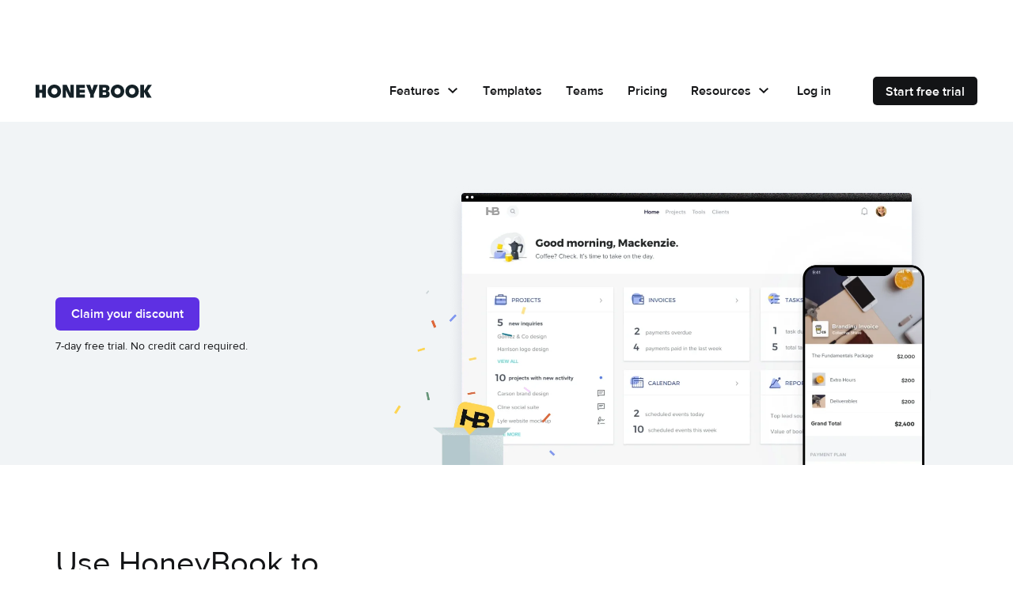

--- FILE ---
content_type: text/html; charset=utf-8
request_url: https://www.honeybook.com/invites?code=amy4589362
body_size: 13118
content:
<!DOCTYPE html><html lang="en"><head><meta charSet="utf-8"/><meta http-equiv="x-ua-compatible" content="ie=edge"/><meta name="viewport" content="width=device-width, initial-scale=1, shrink-to-fit=no"/><meta name="generator" content="Gatsby 5.15.0"/><meta data-react-helmet="true" name="description" content="Get clients faster with our all-in-one project, invoicing and payments management tool. HoneyBook&#x27;s robust features help small businesses manage everything from brochures and proposals to contracts and online payments. Free 7-day Trial - No Credit Card Required. Voted #1 Small Business Client Management Platform."/><meta data-react-helmet="true" property="og:url" content="https://www.honeybook.com/invites?code=undefined"/><meta data-react-helmet="true" property="og:title" content="Client Management Software for Small Businesses"/><meta data-react-helmet="true" property="og:description" content="Get clients faster with our all-in-one project, invoicing and payments management tool. HoneyBook&#x27;s robust features help small businesses manage everything from brochures and proposals to contracts and online payments. Free 7-day Trial - No Credit Card Required. Voted #1 Small Business Client Management Platform."/><meta data-react-helmet="true" property="og:image" content="https://res.cloudinary.com/honeybook/image/upload/f_auto,fl_lossy,q_auto/v1747857032/marketing_site/og_image.jpg"/><meta data-react-helmet="true" property="fb:app_id" content="528825970527143"/><meta data-react-helmet="true" name="twitter:card" content="summary_large_image"/><meta data-react-helmet="true" name="twitter:site" content="https://www.honeybook.com/invites?code=undefined"/><meta data-react-helmet="true" name="twitter:creator" content="@honeybook"/><meta data-react-helmet="true" name="twitter:title" content="Client Management Software for Small Businesses"/><meta data-react-helmet="true" name="twitter:description" content="Get clients faster with our all-in-one project, invoicing and payments management tool. HoneyBook&#x27;s robust features help small businesses manage everything from brochures and proposals to contracts and online payments. Free 7-day Trial - No Credit Card Required. Voted #1 Small Business Client Management Platform."/><meta data-react-helmet="true" name="twitter:image" content="https://res.cloudinary.com/honeybook/image/upload/f_auto,fl_lossy,q_auto/v1747857032/marketing_site/og_image.jpg"/><meta name="theme-color" content="#131416FF"/><link data-identity="gatsby-global-css" href="/styles.f3b912b69a67f9b4de7f.css" rel="stylesheet" type="text/css"/><title data-react-helmet="true">Client Management Software for Small Businesses | HoneyBook</title><link data-react-helmet="true" rel="canonical" href="https://www.honeybook.com/invites?code=undefined"/><noscript data-react-helmet="true" class="fallback-variants">{}</noscript><script data-react-helmet="true" type="application/ld+json">{"@context":"https://schema.org/","@type":"Product","name":"Client Management Software for Small Businesses","image":"https://res.cloudinary.com/honeybook/image/upload/f_auto,fl_lossy,q_auto/v1747857032/marketing_site/og_image.jpg","brand":{"@type":"Brand","name":"HoneyBook"},"aggregateRating":{"@type":"AggregateRating","ratingValue":4.8,"bestRating":"5","worstRating":"1","ratingCount":598}}</script><link rel="icon" href="/favicon-32x32-418ebc876c0525700cf7b3b186ba4944.png" type="image/png"/><link rel="manifest" href="/manifest.webmanifest" crossorigin="anonymous"/><link rel="apple-touch-icon" sizes="48x48" href="/icons/icon-48x48-418ebc876c0525700cf7b3b186ba4944.png"/><link rel="apple-touch-icon" sizes="72x72" href="/icons/icon-72x72-418ebc876c0525700cf7b3b186ba4944.png"/><link rel="apple-touch-icon" sizes="96x96" href="/icons/icon-96x96-418ebc876c0525700cf7b3b186ba4944.png"/><link rel="apple-touch-icon" sizes="144x144" href="/icons/icon-144x144-418ebc876c0525700cf7b3b186ba4944.png"/><link rel="apple-touch-icon" sizes="192x192" href="/icons/icon-192x192-418ebc876c0525700cf7b3b186ba4944.png"/><link rel="apple-touch-icon" sizes="256x256" href="/icons/icon-256x256-418ebc876c0525700cf7b3b186ba4944.png"/><link rel="apple-touch-icon" sizes="384x384" href="/icons/icon-384x384-418ebc876c0525700cf7b3b186ba4944.png"/><link rel="apple-touch-icon" sizes="512x512" href="/icons/icon-512x512-418ebc876c0525700cf7b3b186ba4944.png"/><link rel="preload" as="font" type="font/woff2" crossorigin="anonymous" href="https://fonts.gstatic.com/s/montserrat/v31/JTUHjIg1_i6t8kCHKm4532VJOt5-QNFgpCtr6Hw5aXo.woff2"/><link rel="preload" as="font" type="font/woff2" crossorigin="anonymous" href="https://fonts.gstatic.com/s/montserrat/v31/JTUHjIg1_i6t8kCHKm4532VJOt5-QNFgpCu173w5aXo.woff2"/><link rel="preload" as="font" type="font/woff2" crossorigin="anonymous" href="https://fonts.gstatic.com/s/montserrat/v31/JTUHjIg1_i6t8kCHKm4532VJOt5-QNFgpCuM73w5aXo.woff2"/><link rel="preload" as="font" type="font/woff2" crossorigin="anonymous" href="https://fonts.gstatic.com/s/montserrat/v31/JTUHjIg1_i6t8kCHKm4532VJOt5-QNFgpCvr73w5aXo.woff2"/><style>@font-face{font-display:swap;font-family:Montserrat;font-style:normal;font-weight:400;src:url(https://fonts.gstatic.com/s/montserrat/v31/JTUHjIg1_i6t8kCHKm4532VJOt5-QNFgpCtr6Hw5aXo.woff2) format("woff2")}@font-face{font-display:swap;font-family:Montserrat;font-style:normal;font-weight:600;src:url(https://fonts.gstatic.com/s/montserrat/v31/JTUHjIg1_i6t8kCHKm4532VJOt5-QNFgpCu173w5aXo.woff2) format("woff2")}@font-face{font-display:swap;font-family:Montserrat;font-style:normal;font-weight:700;src:url(https://fonts.gstatic.com/s/montserrat/v31/JTUHjIg1_i6t8kCHKm4532VJOt5-QNFgpCuM73w5aXo.woff2) format("woff2")}@font-face{font-display:swap;font-family:Montserrat;font-style:normal;font-weight:800;src:url(https://fonts.gstatic.com/s/montserrat/v31/JTUHjIg1_i6t8kCHKm4532VJOt5-QNFgpCvr73w5aXo.woff2) format("woff2")}@font-face{font-display:swap;font-family:Montserrat;font-style:normal;font-weight:400;src:url(https://fonts.gstatic.com/l/font?kit=JTUHjIg1_i6t8kCHKm4532VJOt5-QNFgpCtr6Hw5aXw&skey=7bc19f711c0de8f&v=v31) format("woff")}@font-face{font-display:swap;font-family:Montserrat;font-style:normal;font-weight:600;src:url(https://fonts.gstatic.com/l/font?kit=JTUHjIg1_i6t8kCHKm4532VJOt5-QNFgpCu173w5aXw&skey=7bc19f711c0de8f&v=v31) format("woff")}@font-face{font-display:swap;font-family:Montserrat;font-style:normal;font-weight:700;src:url(https://fonts.gstatic.com/l/font?kit=JTUHjIg1_i6t8kCHKm4532VJOt5-QNFgpCuM73w5aXw&skey=7bc19f711c0de8f&v=v31) format("woff")}@font-face{font-display:swap;font-family:Montserrat;font-style:normal;font-weight:800;src:url(https://fonts.gstatic.com/l/font?kit=JTUHjIg1_i6t8kCHKm4532VJOt5-QNFgpCvr73w5aXw&skey=7bc19f711c0de8f&v=v31) format("woff")}</style><link id="hb-triplewhale-preconnect-api" rel="preconnect dns-prefetch" href="https://api.config-security.com/" crossorigin="anonymous"/><link id="hb-triplewhale-preconnect-conf" rel="preconnect dns-prefetch" href="https://conf.config-security.com/" crossorigin="anonymous"/><script id="hb-triplewhale-triplepixel" type="text/javascript">window.TriplePixelData={TripleName:"honeybook.com",ver:"2.17",plat:"custom-msp",isHeadless:true},function(W,H,A,L,E,_,B,N){function O(U,T,P,H,R){void 0===R&&(R=!1),H=new XMLHttpRequest,P?(H.open("POST",U,!0),H.setRequestHeader("Content-Type","text/plain")):H.open("GET",U,!0),H.send(JSON.stringify(P||{})),H.onreadystatechange=function(){4===H.readyState&&200===H.status?(R=H.responseText,U.includes("/first")?eval(R):P||(N[B]=R)):(299<H.status||H.status<200)&&T&&!R&&(R=!0,O(U,T-1,P))}}if(N=window,!N[H+"sn"]){N[H+"sn"]=1,L=function(){return Date.now().toString(36)+"_"+Math.random().toString(36)};try{A.setItem(H,1+(0|A.getItem(H)||0)),(E=JSON.parse(A.getItem(H+"U")||"[]")).push({u:location.href,r:document.referrer,t:Date.now(),id:L()}),A.setItem(H+"U",JSON.stringify(E))}catch(e){}var i,m,p;A.getItem('"!nC`')||(_=A,A=N,A[H]||(E=A[H]=function(t,e,a){return void 0===a&&(a=[]),"State"==t?E.s:(W=L(),(E._q=E._q||[]).push([W,t,e].concat(a)),W)},E.s="Installed",E._q=[],E.ch=W,B="configSecurityConfModel",N[B]=1,O("https://conf.config-security.com/model",5),i=L(),m=A[atob("c2NyZWVu")],_.setItem("di_pmt_wt",i),p={id:i,action:"profile",avatar:_.getItem("auth-security_rand_salt_"),time:m[atob("d2lkdGg=")]+":"+m[atob("aGVpZ2h0")],host:A.TriplePixelData.TripleName,plat:A.TriplePixelData.plat,url:window.location.href.slice(0,500),ref:document.referrer,ver:A.TriplePixelData.ver},O("https://api.config-security.com/event",5,p),O("https://api.config-security.com/first?host=honeybook.com&plat=custom-msp",5)))}}("","TriplePixel",localStorage);</script><link rel="preload" as="font" type="font/woff2" crossorigin="anonymous" href="https://hbstatic.honeybook.com/assets_system/system_web/web_fonts/HoneyBook-Bold.woff2"/><link rel="preload" as="font" type="font/woff2" crossorigin="anonymous" href="https://hbstatic.honeybook.com/assets_system/system_web/web_fonts/HoneyBook-Regular.woff2"/><link rel="preload" as="font" type="font/woff2" crossorigin="anonymous" href="https://hbstatic.honeybook.com/assets_system/system_web/web_fonts/HoneyBook-Light.woff2"/><link rel="preload" as="font" type="font/woff2" crossorigin="anonymous" href="https://d25purrcgqtc5w.cloudfront.net/dist/fonts/proximanova/302D42_1_0.woff2"/><link rel="preload" as="font" type="font/woff2" crossorigin="anonymous" href="https://d25purrcgqtc5w.cloudfront.net/dist/fonts/proximanova/302D42_4_0.woff2"/><link rel="preload" as="font" type="font/woff2" crossorigin="anonymous" href="https://d25purrcgqtc5w.cloudfront.net/dist/fonts/proximanova/302D42_2_0.woff2"/><link rel="preload" as="font" type="font/woff2" crossorigin="anonymous" href="https://d25purrcgqtc5w.cloudfront.net/dist/fonts/proximanova/302D42_5_0.woff2"/><style>
  .nav-submenu {
    opacity: 0;
    visibility: hidden;
  }
</style></head><body><div id="___gatsby"><div><div style="outline:none" tabindex="-1" id="gatsby-focus-wrapper"><div class="promo-banner promo-banner--dark promo-banner promo-banner--jan26"><span class="icon-container nx-close-container promo-banner__close"><i class="icon icon-hb-nx-close"></i></span><div class="promo-banner__content"><div class="promo-banner__january-container"><div class="promo-banner__january-content"><span class="promo-banner__january-title">Make 2026 your best year yet!</span><section class="registration-form__container registration-form__container--column promo-banner__january-cta"><div class="registration-form__form-container"><button class="hbui-button hbui-button--x-small hbui-button--secondary-alt   " type="submit" data-testid="start-trial--button"><span class="hbui-button__text">GET 25% OFF</span></button></div></section></div><span class="promo-banner__january-terms">*Limited time offer, terms apply.</span></div></div></div><div class=""><nav aria-label="Main" data-orientation="horizontal" dir="ltr" class="NavigationMenuRoot"><nav class="navbar navbar--dark-text " role="menubar"><div class="nav-logo"><nav aria-label="Main" data-orientation="horizontal" dir="ltr"><li><a href="https://www.honeybook.com" class="navbar-btn navbar-btn__logo navbar__mode--dark-text" data-radix-collection-item=""><div class="media-element svg-content"><svg width="147" height="17" viewBox="0 0 665 77" fill="none"><path d="M333.13 1.37631L322.417 33.3998L311.705 1.37631H288.708C291.982 8.02716 300.349 31.2475 311.82 55.1045V74.6994H333.021V55.1045C344.492 31.2536 352.859 8.03323 356.132 1.37631H333.136H333.13Z" fill="#142127"></path><path d="M665 1.37631H641.846L619.905 36.1584V1.37631H599.061V74.6994H619.905V41.1784L637.929 74.6994H663.593L640.658 36.4858L665 1.37631Z" fill="#142127"></path><path d="M468.433 0C446.413 0 430.001 16.2725 430.001 38.0196C430.001 59.7667 446.413 76.0392 468.433 76.0392C490.453 76.0392 506.865 59.7667 506.865 38.0196C506.865 16.2725 490.453 0 468.433 0ZM468.433 56.7596C458.315 56.7596 450.791 48.9629 450.791 38.0196C450.791 27.0763 458.315 19.419 468.433 19.419C478.552 19.419 486.076 27.2157 486.076 38.0196C486.076 48.8234 478.552 56.7596 468.433 56.7596Z" fill="#142127"></path><path d="M551.912 0C529.892 0 513.48 16.2725 513.48 38.0196C513.48 59.7667 529.892 76.0392 551.912 76.0392C573.932 76.0392 590.344 59.7667 590.344 38.0196C590.344 16.2725 573.932 0 551.912 0ZM551.912 56.7596C541.794 56.7596 534.27 48.9629 534.27 38.0196C534.27 27.0763 541.794 19.419 551.912 19.419C562.031 19.419 569.555 27.2157 569.555 38.0196C569.555 48.8234 562.031 56.7596 551.912 56.7596Z" fill="#142127"></path><path d="M411.734 36.7041C418.706 34.0001 422.696 28.5921 422.696 20.6196C422.696 8.54864 413.989 1.40671 398.784 1.40671H363.056V74.7116H399.354C416.408 74.7116 423.265 66.8603 423.265 54.4983C423.265 45.2465 420.131 39.2687 411.734 36.7041ZM383.124 16.7819H396.219C400.203 16.7819 402.482 19.4859 402.482 24.1845C402.482 28.8832 400.203 31.7266 396.504 31.7266H383.124V16.7819ZM397.784 59.3364H383.124V44.3917H397.499C401.482 44.3917 403.762 47.0957 403.762 51.7943C403.762 56.493 401.482 59.3364 397.784 59.3364Z" fill="#142127"></path><path d="M231.495 74.6994H281.797V56.984H251.635V46.2347H281.797V29.8349H251.29L251.271 19.0856H281.797V1.37631H231.495V74.6994Z" fill="#142127"></path><path d="M37.4861 29.3135H21.2015V1.37631H0V74.6994H21.2015V47.4654H37.4861V74.6994H58.6875V1.37631H37.4861V29.3135Z" fill="#142127"></path><path d="M198.598 22.5778L199.702 48.6477L191.778 31.3203L177.839 1.37631H171.164H159.742H154.389V74.6994H173.365V53.4918L172.365 29.7319L178.391 43.2821L194.403 74.6994H200.805H217.581V1.37631H198.598V22.5778Z" fill="#142127"></path><path d="M106.893 0C84.8728 0 68.4609 16.2725 68.4609 38.0196C68.4609 59.7667 84.8728 76.0392 106.893 76.0392C128.913 76.0392 145.325 59.7667 145.325 38.0196C145.325 16.2725 128.913 0 106.893 0ZM106.893 56.7596C96.774 56.7596 89.2502 48.9629 89.2502 38.0196C89.2502 27.0763 96.774 19.419 106.893 19.419C117.012 19.419 124.535 27.2157 124.535 38.0196C124.535 48.8234 117.012 56.7596 106.893 56.7596Z" fill="#142127"></path></svg></div></a></li></nav></div><div class="nav-buttons-container"><div style="position:relative"><ul data-orientation="horizontal" class="navbar__radix-menu" dir="ltr"><nav aria-label="Main" data-orientation="horizontal" dir="ltr"><li><div class="navbar-btn  navbar__mode--dark-text" role="menuitem" aria-label="features"><button id="radix-:Radp:-trigger-radix-:R2adp:" data-state="closed" aria-expanded="false" aria-controls="radix-:Radp:-content-radix-:R2adp:" class="navbar-btn__radix-trigger" data-radix-collection-item="">Features<span class="icon"><svg width="16px" height="16px" viewBox="0 0 16 16"><g id="arrow-down-16" stroke="none" stroke-width="1" fill="none" fill-rule="evenodd"><polygon id="Icon" transform="translate(8.000000, 8.500000) rotate(-90.000000) translate(-8.000000, -8.500000) " points="11.5 3.90176105 10.1581397 2.5 4.5 8.5 10.1581397 14.5 11.5 13.0982389 7.18372051 8.5"></polygon></g></svg></span></button></div></li></nav><nav aria-label="Main" data-orientation="horizontal" dir="ltr"><li><a href="https://www.honeybook.com/templates" class="navbar-btn  navbar__mode--dark-text" data-radix-collection-item="">Templates</a></li></nav><nav aria-label="Main" data-orientation="horizontal" dir="ltr"><li><a href="https://www.honeybook.com/p/for-teams" class="navbar-btn  navbar__mode--dark-text" data-radix-collection-item="">Teams</a></li></nav><nav aria-label="Main" data-orientation="horizontal" dir="ltr"><li><a href="https://www.honeybook.com/pricing" class="navbar-btn  navbar__mode--dark-text" data-radix-collection-item="">Pricing</a></li></nav><nav aria-label="Main" data-orientation="horizontal" dir="ltr"><li><div class="navbar-btn  navbar__mode--dark-text" role="menuitem" aria-label="resources"><button id="radix-:R1adp:-trigger-radix-:R3adp:" data-state="closed" aria-expanded="false" aria-controls="radix-:R1adp:-content-radix-:R3adp:" class="navbar-btn__radix-trigger" data-radix-collection-item="">Resources<span class="icon"><svg width="16px" height="16px" viewBox="0 0 16 16"><g id="arrow-down-16" stroke="none" stroke-width="1" fill="none" fill-rule="evenodd"><polygon id="Icon" transform="translate(8.000000, 8.500000) rotate(-90.000000) translate(-8.000000, -8.500000) " points="11.5 3.90176105 10.1581397 2.5 4.5 8.5 10.1581397 14.5 11.5 13.0982389 7.18372051 8.5"></polygon></g></svg></span></button></div></li></nav></ul></div></div><nav aria-label="Main" data-orientation="horizontal" dir="ltr"><li><a href="https://app.honeybook.com/app/login" class="navbar-btn login navbar__mode--dark-text" data-radix-collection-item="">Log in</a></li></nav><section class="registration-form__container registration-form__container--column hide-for-mobile"><div class="registration-form__form-container"><button class="hbui-button hbui-button--small hbui-button--primary--dark   " type="submit" data-testid="start-trial--button"><span class="hbui-button__text">Start free trial</span></button></div></section><div class="mobile-menu-buttons-wrapper"><section class="registration-form__container registration-form__container--column"><div class="registration-form__form-container"><button class="hbui-button hbui-button--small hbui-button--primary--dark   " type="submit" data-testid="start-trial--button"><span class="hbui-button__text">Start free trial</span></button></div></section><button class="hbui-button hbui-button--large hbui-button--invisible   drawer-button" aria-label="menuitem" role="menuitem"><span class="hbui-button__text"></span><span class="icon-container nx-hamburger-16-container"><i class="icon icon-hb-nx-hamburger-16"></i></span></button></div></nav><div id="google-one-tap-container"></div></nav><div class="invites-lp"><section class="hero invites-hero" style="background-image:url()"><div class="hero__content"><div class="hero__strip-content"><div class="hero__column invites-hero__regform-container" style="flex:1.2"><div class="invites-hero__text-container"><h1 class="invites-hero__title"></h1></div><section class="registration-form__container registration-form__container--column"><div class="registration-form__form-container"><button class="hbui-button hbui-button--medium hbui-button--primary   " type="submit" data-testid="start-trial--button"><span class="hbui-button__text">Claim your discount</span></button></div></section><p class="invites-hero__custom-no-cc-text">7-day free trial. No credit card required.</p></div><div class="hero__column invites-hero__image-container" style="flex:2"><div class="media-element "><img src="https://res.cloudinary.com/honeybook/image/upload/c_scale,f_auto,fl_lossy,q_auto,w_auto/v1/marketing_site/invites/invites-hero.png" class=""/></div></div></div></div></section><div class="feature-value-props " id="feature-value-props"><section class="feature-block feature-block--light feature-block--half"><div class="feature-block__container"><div class="feature-value-props-mweb"><h2 class="hb-text hb-title-m feature-value-props__title">Use HoneyBook to</h2><div id="feature-value-props-mweb__value--0" class="feature-value-props-mweb__value feature-value-props-mweb__value--active feature-value-props-mweb__value--link"><span class="icon-container nx-arrow-down-16-container feature-value-props-mweb__value__arrow"><i class="icon icon-hb-nx-arrow-down-16"></i></span><span class="class=&quot;media-element svg-content feature-value-props-mweb__value__icon"><svg width="24" height="24" fill="none" viewBox="0 0 24 24"><path fill="#131416" fill-rule="evenodd" d="M2 1h20v23l-2.5-1-2.5 1-2.5-1-2.5 1-2.5-1L7 24l-2.5-1L2 24V1Zm18 2H4v18.046l.5-.2 2.5 1 2.5-1 2.5 1 2.5-1 2.5 1 2.5-1 .5.2V3Zm-9 13.919c-1.299-.198-2.28-.738-3-1.458l1.132-1.61a4.255 4.255 0 0 0 3.079 1.32c1.146 0 1.684-.508 1.684-1.074 0-.681-.913-.894-2-1.148-1.6-.373-3.576-.834-3.576-3.003 0-1.361.996-2.526 2.681-2.854V5h2v2.071c1.095.162 2.027.594 2.768 1.279L14.62 9.888c-.784-.725-1.83-1.06-2.817-1.06-.871 0-1.365.378-1.365.959 0 .6.862.804 1.907 1.051 1.61.381 3.654.865 3.654 3.056 0 1.559-.99 2.78-3 3.05V19h-2v-2.081Z" clip-rule="evenodd"></path></svg></span><div class="feature-value-props-mweb__value__text-container"><h3 class="feature-value-props-mweb__value__title">Send invoices</h3><p class="feature-value-props-mweb__value__description">Create invoices that get you paid on time.</p></div><div class="bp3-collapse" style="height:auto;overflow-y:visible;transition:none"><div class="bp3-collapse-body" style="transform:translateY(0);transition:none" aria-hidden="false"><div class="feature-value-props-mweb__value__drawer"><div class="media-element "><img width="450" class="" alt="Invoices feature" loading="lazy" data-src="https://res.cloudinary.com/honeybook/image/upload/c_scale,f_auto,fl_lossy,q_auto,w_450/v1/marketing_site/home_page/invoices.png" style="opacity:0;position:absolute"/><div style="display:inline"><img width="450" class="" alt="Invoices feature" loading="lazy" data-src="https://res.cloudinary.com/honeybook/image/upload/c_scale,f_auto,fl_lossy,q_auto,w_450/e_blur:2000,f_auto,q_1/v1/marketing_site/home_page/invoices.png"/></div></div><a href="https://www.honeybook.com/online-invoices" class="hbui-button hbui-button--primary hbui-button--medium" data-item-link="/online-invoices" target="_self">Learn about<!-- --> <!-- -->Invoices<!-- --> <span class="icon-container nx-arrow-right-16-container"><i class="icon icon-hb-nx-arrow-right-16"></i></span></a></div></div></div></div><div id="feature-value-props-mweb__value--1" class="feature-value-props-mweb__value false feature-value-props-mweb__value--link"><span class="icon-container nx-arrow-down-16-container feature-value-props-mweb__value__arrow"><i class="icon icon-hb-nx-arrow-down-16"></i></span><span class="class=&quot;media-element svg-content feature-value-props-mweb__value__icon"><svg width="24" height="24" fill="none" viewBox="0 0 24 24"><path fill="#131416" fill-rule="evenodd" d="M2 1h20v22H2V1Zm2 2v18h16V3H4Zm14 14H6v2h12v-2ZM14.328 5.55l2.122 2.122-5.778 5.778-2.122-2.122 5.778-5.778ZM10 15l-3-3v3h3Z" clip-rule="evenodd"></path></svg></span><div class="feature-value-props-mweb__value__text-container"><h3 class="feature-value-props-mweb__value__title">Sign contracts</h3><p class="feature-value-props-mweb__value__description">Let clients eSign online—from any device.</p></div><div class="bp3-collapse"><div class="bp3-collapse-body" style="transform:translateY(-undefinedpx)" aria-hidden="false"></div></div></div><div id="feature-value-props-mweb__value--2" class="feature-value-props-mweb__value false feature-value-props-mweb__value--link"><span class="icon-container nx-arrow-down-16-container feature-value-props-mweb__value__arrow"><i class="icon icon-hb-nx-arrow-down-16"></i></span><span class="class=&quot;media-element svg-content feature-value-props-mweb__value__icon"><svg width="24" height="24" fill="none" viewBox="0 0 24 24"><path fill="#131416" fill-rule="evenodd" d="M12 23C5.925 23 1 18.075 1 12S5.925 1 12 1s11 4.925 11 11-4.925 11-11 11Zm0-2a9 9 0 1 0 0-18 9 9 0 0 0 0 18Zm0-16a1 1 0 0 0-1 1v1.13c-1.399.307-2.483 1.167-2.483 2.717-.011 2.024 1.728 2.527 3.224 2.96 1.127.325 2.115.61 2.115 1.476 0 .74-.727 1.053-1.665 1.053-1.11 0-2.526-.462-3.406-1.22L8 15.633c.768.672 1.865 1.11 3 1.284V18a1 1 0 1 0 2 0v-1.062c1.66-.235 3-1.146 3-2.858.011-2.084-1.832-2.617-3.367-3.06-1.093-.316-2.03-.586-2.03-1.34 0-.702.631-.98 1.493-.98.9 0 2.028.333 2.928.87l.804-1.572c-.745-.51-1.78-.849-2.828-.96V6a1 1 0 0 0-1-1Z" clip-rule="evenodd"></path></svg></span><div class="feature-value-props-mweb__value__text-container"><h3 class="feature-value-props-mweb__value__title">Collect payments</h3><p class="feature-value-props-mweb__value__description">Accept credit cards, bank transfers, and more.</p></div><div class="bp3-collapse"><div class="bp3-collapse-body" style="transform:translateY(-undefinedpx)" aria-hidden="false"></div></div></div><div id="feature-value-props-mweb__value--3" class="feature-value-props-mweb__value false feature-value-props-mweb__value--link"><span class="icon-container nx-arrow-down-16-container feature-value-props-mweb__value__arrow"><i class="icon icon-hb-nx-arrow-down-16"></i></span><span class="class=&quot;media-element svg-content feature-value-props-mweb__value__icon"><svg width="24" height="24" fill="none" viewBox="0 0 24 24"><path fill="#131416" fill-rule="evenodd" d="M6 1h2v2h8V1h2v2h4v8.101A6.977 6.977 0 0 1 24 16a6.977 6.977 0 0 1-2 4.899V21h-.101A6.977 6.977 0 0 1 17 23a6.977 6.977 0 0 1-4.899-2H2V3h4V1Zm4.674 18A6.973 6.973 0 0 1 10 16a6.98 6.98 0 0 1 2.101-5H11V9h2v1.255a6.972 6.972 0 0 1 2-.965V9h2c1.074 0 2.09.242 3 .674V5H4v14h6.674ZM9 9v2H7V9h2Zm0 6v-2H7v2h2Zm3 1a5 5 0 1 1 10 0 5 5 0 0 1-10 0Zm7.843 1.23-1.08 1.44L16 16.54V12h2v3.64l1.843 1.59Z" clip-rule="evenodd"></path></svg></span><div class="feature-value-props-mweb__value__text-container"><h3 class="feature-value-props-mweb__value__title">Schedule meetings</h3><p class="feature-value-props-mweb__value__description">Share availability and confirm client meetings.</p></div><div class="bp3-collapse"><div class="bp3-collapse-body" style="transform:translateY(-undefinedpx)" aria-hidden="false"></div></div></div><div id="feature-value-props-mweb__value--4" class="feature-value-props-mweb__value false feature-value-props-mweb__value--link"><span class="icon-container nx-arrow-down-16-container feature-value-props-mweb__value__arrow"><i class="icon icon-hb-nx-arrow-down-16"></i></span><span class="class=&quot;media-element svg-content feature-value-props-mweb__value__icon"><svg width="24" height="24" viewBox="0 0 24 24" fill="none"><path fill-rule="evenodd" clip-rule="evenodd" d="M14.9997 7L17.9997 1H8.9997L3.14442 12.7106C3.07793 12.8435 3.17463 13 3.32331 13H9.0397L6.23223 22.2351C6.17168 22.4343 6.4178 22.5819 6.565 22.4347L21.6583 7.34142C21.7843 7.21543 21.695 7 21.5169 7H14.9997ZM10.2347 3H14.7637L11.7636 9H17.1697L10.2377 15.932L11.7381 11H6.2347L10.2347 3Z" fill="#131416"></path></svg></span><div class="feature-value-props-mweb__value__text-container"><h3 class="feature-value-props-mweb__value__title">Put AI to work</h3><p class="feature-value-props-mweb__value__description">Get notes, email drafts, insights, and more.</p></div><div class="bp3-collapse"><div class="bp3-collapse-body" style="transform:translateY(-undefinedpx)" aria-hidden="false"></div></div></div></div></div></section></div><section class="feature-block feature-integration-block"><div class="feature-block__container"><div class="feature-block__content feature-integration-block__content"><div class="feature-integration-block__text-container"><h2 class="hb-text hb-title-l feature-integration-block__title">Integrate your favorite tools</h2><p class="hb-text hb-body-text-m feature-integration-block__subtitle">Bring all your essential tools and apps into one centralized place.</p></div><div class="feature-integration-block__marquee-container"><div class="marquee-animation"><div class="marquee-animation__content"><div class="integrations-marquee__preview"><div class="integrations-marquee__preview__icon-and-title-container"><div class="media-element integrations-marquee__preview__icon"><img class="" loading="lazy" data-src="https://res.cloudinary.com/honeybook/image/upload/c_scale,f_auto,fl_lossy,q_auto,w_auto/v1/marketing_site/crm-page/integration/contact.png" style="opacity:0;position:absolute"/><div style="display:inline"><img class="" loading="lazy" data-src="https://res.cloudinary.com/honeybook/image/upload/c_scale,f_auto,fl_lossy,q_auto,w_auto/e_blur:2000,f_auto,q_1/v1/marketing_site/crm-page/integration/contact.png"/></div></div><p class="hb-text hb-title-s integrations-marquee__preview__title">Google contact</p></div><p class="hb-text hb-body-text-xs integrations-marquee__preview__subtitle">Client management</p><div class="integrations-marquee__preview__learn-more"><p class="hb-text hb-body-text-xs integrations-marquee__preview__learn-more__text">Get started</p><svg height="10" viewBox="0 0 15 24" role="img" aria-label=""><path d="M14.83 21.17L12 24 0 12 12 0l2.83 2.83L5.66 12z"></path></svg></div><section class="registration-form__container registration-form__container--column integrations-marquee__invisible-cta"><div class="registration-form__form-container"><button class="hbui-button hbui-button--medium hbui-button--invisible   " type="submit" data-testid="start-trial--button"><span class="hbui-button__text">Start free trial</span></button></div></section></div><div class="integrations-marquee__preview"><div class="integrations-marquee__preview__icon-and-title-container"><div class="media-element integrations-marquee__preview__icon"><img class="" loading="lazy" data-src="https://res.cloudinary.com/honeybook/image/upload/c_scale,f_auto,fl_lossy,q_auto,w_auto/v1/marketing_site/crm-page/integration/meta.png" style="opacity:0;position:absolute"/><div style="display:inline"><img class="" loading="lazy" data-src="https://res.cloudinary.com/honeybook/image/upload/c_scale,f_auto,fl_lossy,q_auto,w_auto/e_blur:2000,f_auto,q_1/v1/marketing_site/crm-page/integration/meta.png"/></div></div><p class="hb-text hb-title-s integrations-marquee__preview__title">Meta leads</p></div><p class="hb-text hb-body-text-xs integrations-marquee__preview__subtitle">Calendar</p><div class="integrations-marquee__preview__learn-more"><p class="hb-text hb-body-text-xs integrations-marquee__preview__learn-more__text">Get started</p><svg height="10" viewBox="0 0 15 24" role="img" aria-label=""><path d="M14.83 21.17L12 24 0 12 12 0l2.83 2.83L5.66 12z"></path></svg></div><section class="registration-form__container registration-form__container--column integrations-marquee__invisible-cta"><div class="registration-form__form-container"><button class="hbui-button hbui-button--medium hbui-button--invisible   " type="submit" data-testid="start-trial--button"><span class="hbui-button__text">Start free trial</span></button></div></section></div><div class="integrations-marquee__preview"><div class="integrations-marquee__preview__icon-and-title-container"><div class="media-element integrations-marquee__preview__icon"><img class="" loading="lazy" data-src="https://res.cloudinary.com/honeybook/image/upload/c_scale,f_auto,fl_lossy,q_auto,w_auto/v1/marketing_site/crm-page/integration/quickbooks.png" style="opacity:0;position:absolute"/><div style="display:inline"><img class="" loading="lazy" data-src="https://res.cloudinary.com/honeybook/image/upload/c_scale,f_auto,fl_lossy,q_auto,w_auto/e_blur:2000,f_auto,q_1/v1/marketing_site/crm-page/integration/quickbooks.png"/></div></div><p class="hb-text hb-title-s integrations-marquee__preview__title">QuickBooks</p></div><p class="hb-text hb-body-text-xs integrations-marquee__preview__subtitle">Reports</p><div class="integrations-marquee__preview__learn-more"><p class="hb-text hb-body-text-xs integrations-marquee__preview__learn-more__text">Get started</p><svg height="10" viewBox="0 0 15 24" role="img" aria-label=""><path d="M14.83 21.17L12 24 0 12 12 0l2.83 2.83L5.66 12z"></path></svg></div><section class="registration-form__container registration-form__container--column integrations-marquee__invisible-cta"><div class="registration-form__form-container"><button class="hbui-button hbui-button--medium hbui-button--invisible   " type="submit" data-testid="start-trial--button"><span class="hbui-button__text">Start free trial</span></button></div></section></div><div class="integrations-marquee__preview"><div class="integrations-marquee__preview__icon-and-title-container"><div class="media-element integrations-marquee__preview__icon"><img class="" loading="lazy" data-src="https://res.cloudinary.com/honeybook/image/upload/c_scale,f_auto,fl_lossy,q_auto,w_auto/v1/marketing_site/crm-page/integration/zoom.png" style="opacity:0;position:absolute"/><div style="display:inline"><img class="" loading="lazy" data-src="https://res.cloudinary.com/honeybook/image/upload/c_scale,f_auto,fl_lossy,q_auto,w_auto/e_blur:2000,f_auto,q_1/v1/marketing_site/crm-page/integration/zoom.png"/></div></div><p class="hb-text hb-title-s integrations-marquee__preview__title">Zoom</p></div><p class="hb-text hb-body-text-xs integrations-marquee__preview__subtitle">Communication</p><div class="integrations-marquee__preview__learn-more"><p class="hb-text hb-body-text-xs integrations-marquee__preview__learn-more__text">Get started</p><svg height="10" viewBox="0 0 15 24" role="img" aria-label=""><path d="M14.83 21.17L12 24 0 12 12 0l2.83 2.83L5.66 12z"></path></svg></div><section class="registration-form__container registration-form__container--column integrations-marquee__invisible-cta"><div class="registration-form__form-container"><button class="hbui-button hbui-button--medium hbui-button--invisible   " type="submit" data-testid="start-trial--button"><span class="hbui-button__text">Start free trial</span></button></div></section></div><div class="integrations-marquee__preview"><div class="integrations-marquee__preview__icon-and-title-container"><div class="media-element integrations-marquee__preview__icon"><img class="" loading="lazy" data-src="https://res.cloudinary.com/honeybook/image/upload/c_scale,f_auto,fl_lossy,q_auto,w_auto/v1/marketing_site/crm-page/integration/contact.png" style="opacity:0;position:absolute"/><div style="display:inline"><img class="" loading="lazy" data-src="https://res.cloudinary.com/honeybook/image/upload/c_scale,f_auto,fl_lossy,q_auto,w_auto/e_blur:2000,f_auto,q_1/v1/marketing_site/crm-page/integration/contact.png"/></div></div><p class="hb-text hb-title-s integrations-marquee__preview__title">Google contact</p></div><p class="hb-text hb-body-text-xs integrations-marquee__preview__subtitle">Client management</p><div class="integrations-marquee__preview__learn-more"><p class="hb-text hb-body-text-xs integrations-marquee__preview__learn-more__text">Get started</p><svg height="10" viewBox="0 0 15 24" role="img" aria-label=""><path d="M14.83 21.17L12 24 0 12 12 0l2.83 2.83L5.66 12z"></path></svg></div><section class="registration-form__container registration-form__container--column integrations-marquee__invisible-cta"><div class="registration-form__form-container"><button class="hbui-button hbui-button--medium hbui-button--invisible   " type="submit" data-testid="start-trial--button"><span class="hbui-button__text">Start free trial</span></button></div></section></div><div class="integrations-marquee__preview"><div class="integrations-marquee__preview__icon-and-title-container"><div class="media-element integrations-marquee__preview__icon"><img class="" loading="lazy" data-src="https://res.cloudinary.com/honeybook/image/upload/c_scale,f_auto,fl_lossy,q_auto,w_auto/v1/marketing_site/crm-page/integration/meta.png" style="opacity:0;position:absolute"/><div style="display:inline"><img class="" loading="lazy" data-src="https://res.cloudinary.com/honeybook/image/upload/c_scale,f_auto,fl_lossy,q_auto,w_auto/e_blur:2000,f_auto,q_1/v1/marketing_site/crm-page/integration/meta.png"/></div></div><p class="hb-text hb-title-s integrations-marquee__preview__title">Meta leads</p></div><p class="hb-text hb-body-text-xs integrations-marquee__preview__subtitle">Calendar</p><div class="integrations-marquee__preview__learn-more"><p class="hb-text hb-body-text-xs integrations-marquee__preview__learn-more__text">Get started</p><svg height="10" viewBox="0 0 15 24" role="img" aria-label=""><path d="M14.83 21.17L12 24 0 12 12 0l2.83 2.83L5.66 12z"></path></svg></div><section class="registration-form__container registration-form__container--column integrations-marquee__invisible-cta"><div class="registration-form__form-container"><button class="hbui-button hbui-button--medium hbui-button--invisible   " type="submit" data-testid="start-trial--button"><span class="hbui-button__text">Start free trial</span></button></div></section></div><div class="integrations-marquee__preview"><div class="integrations-marquee__preview__icon-and-title-container"><div class="media-element integrations-marquee__preview__icon"><img class="" loading="lazy" data-src="https://res.cloudinary.com/honeybook/image/upload/c_scale,f_auto,fl_lossy,q_auto,w_auto/v1/marketing_site/crm-page/integration/quickbooks.png" style="opacity:0;position:absolute"/><div style="display:inline"><img class="" loading="lazy" data-src="https://res.cloudinary.com/honeybook/image/upload/c_scale,f_auto,fl_lossy,q_auto,w_auto/e_blur:2000,f_auto,q_1/v1/marketing_site/crm-page/integration/quickbooks.png"/></div></div><p class="hb-text hb-title-s integrations-marquee__preview__title">QuickBooks</p></div><p class="hb-text hb-body-text-xs integrations-marquee__preview__subtitle">Reports</p><div class="integrations-marquee__preview__learn-more"><p class="hb-text hb-body-text-xs integrations-marquee__preview__learn-more__text">Get started</p><svg height="10" viewBox="0 0 15 24" role="img" aria-label=""><path d="M14.83 21.17L12 24 0 12 12 0l2.83 2.83L5.66 12z"></path></svg></div><section class="registration-form__container registration-form__container--column integrations-marquee__invisible-cta"><div class="registration-form__form-container"><button class="hbui-button hbui-button--medium hbui-button--invisible   " type="submit" data-testid="start-trial--button"><span class="hbui-button__text">Start free trial</span></button></div></section></div><div class="integrations-marquee__preview"><div class="integrations-marquee__preview__icon-and-title-container"><div class="media-element integrations-marquee__preview__icon"><img class="" loading="lazy" data-src="https://res.cloudinary.com/honeybook/image/upload/c_scale,f_auto,fl_lossy,q_auto,w_auto/v1/marketing_site/crm-page/integration/zoom.png" style="opacity:0;position:absolute"/><div style="display:inline"><img class="" loading="lazy" data-src="https://res.cloudinary.com/honeybook/image/upload/c_scale,f_auto,fl_lossy,q_auto,w_auto/e_blur:2000,f_auto,q_1/v1/marketing_site/crm-page/integration/zoom.png"/></div></div><p class="hb-text hb-title-s integrations-marquee__preview__title">Zoom</p></div><p class="hb-text hb-body-text-xs integrations-marquee__preview__subtitle">Communication</p><div class="integrations-marquee__preview__learn-more"><p class="hb-text hb-body-text-xs integrations-marquee__preview__learn-more__text">Get started</p><svg height="10" viewBox="0 0 15 24" role="img" aria-label=""><path d="M14.83 21.17L12 24 0 12 12 0l2.83 2.83L5.66 12z"></path></svg></div><section class="registration-form__container registration-form__container--column integrations-marquee__invisible-cta"><div class="registration-form__form-container"><button class="hbui-button hbui-button--medium hbui-button--invisible   " type="submit" data-testid="start-trial--button"><span class="hbui-button__text">Start free trial</span></button></div></section></div><div class="integrations-marquee__preview"><div class="integrations-marquee__preview__icon-and-title-container"><div class="media-element integrations-marquee__preview__icon"><img class="" loading="lazy" data-src="https://res.cloudinary.com/honeybook/image/upload/c_scale,f_auto,fl_lossy,q_auto,w_auto/v1/marketing_site/crm-page/integration/contact.png" style="opacity:0;position:absolute"/><div style="display:inline"><img class="" loading="lazy" data-src="https://res.cloudinary.com/honeybook/image/upload/c_scale,f_auto,fl_lossy,q_auto,w_auto/e_blur:2000,f_auto,q_1/v1/marketing_site/crm-page/integration/contact.png"/></div></div><p class="hb-text hb-title-s integrations-marquee__preview__title">Google contact</p></div><p class="hb-text hb-body-text-xs integrations-marquee__preview__subtitle">Client management</p><div class="integrations-marquee__preview__learn-more"><p class="hb-text hb-body-text-xs integrations-marquee__preview__learn-more__text">Get started</p><svg height="10" viewBox="0 0 15 24" role="img" aria-label=""><path d="M14.83 21.17L12 24 0 12 12 0l2.83 2.83L5.66 12z"></path></svg></div><section class="registration-form__container registration-form__container--column integrations-marquee__invisible-cta"><div class="registration-form__form-container"><button class="hbui-button hbui-button--medium hbui-button--invisible   " type="submit" data-testid="start-trial--button"><span class="hbui-button__text">Start free trial</span></button></div></section></div><div class="integrations-marquee__preview"><div class="integrations-marquee__preview__icon-and-title-container"><div class="media-element integrations-marquee__preview__icon"><img class="" loading="lazy" data-src="https://res.cloudinary.com/honeybook/image/upload/c_scale,f_auto,fl_lossy,q_auto,w_auto/v1/marketing_site/crm-page/integration/meta.png" style="opacity:0;position:absolute"/><div style="display:inline"><img class="" loading="lazy" data-src="https://res.cloudinary.com/honeybook/image/upload/c_scale,f_auto,fl_lossy,q_auto,w_auto/e_blur:2000,f_auto,q_1/v1/marketing_site/crm-page/integration/meta.png"/></div></div><p class="hb-text hb-title-s integrations-marquee__preview__title">Meta leads</p></div><p class="hb-text hb-body-text-xs integrations-marquee__preview__subtitle">Calendar</p><div class="integrations-marquee__preview__learn-more"><p class="hb-text hb-body-text-xs integrations-marquee__preview__learn-more__text">Get started</p><svg height="10" viewBox="0 0 15 24" role="img" aria-label=""><path d="M14.83 21.17L12 24 0 12 12 0l2.83 2.83L5.66 12z"></path></svg></div><section class="registration-form__container registration-form__container--column integrations-marquee__invisible-cta"><div class="registration-form__form-container"><button class="hbui-button hbui-button--medium hbui-button--invisible   " type="submit" data-testid="start-trial--button"><span class="hbui-button__text">Start free trial</span></button></div></section></div><div class="integrations-marquee__preview"><div class="integrations-marquee__preview__icon-and-title-container"><div class="media-element integrations-marquee__preview__icon"><img class="" loading="lazy" data-src="https://res.cloudinary.com/honeybook/image/upload/c_scale,f_auto,fl_lossy,q_auto,w_auto/v1/marketing_site/crm-page/integration/quickbooks.png" style="opacity:0;position:absolute"/><div style="display:inline"><img class="" loading="lazy" data-src="https://res.cloudinary.com/honeybook/image/upload/c_scale,f_auto,fl_lossy,q_auto,w_auto/e_blur:2000,f_auto,q_1/v1/marketing_site/crm-page/integration/quickbooks.png"/></div></div><p class="hb-text hb-title-s integrations-marquee__preview__title">QuickBooks</p></div><p class="hb-text hb-body-text-xs integrations-marquee__preview__subtitle">Reports</p><div class="integrations-marquee__preview__learn-more"><p class="hb-text hb-body-text-xs integrations-marquee__preview__learn-more__text">Get started</p><svg height="10" viewBox="0 0 15 24" role="img" aria-label=""><path d="M14.83 21.17L12 24 0 12 12 0l2.83 2.83L5.66 12z"></path></svg></div><section class="registration-form__container registration-form__container--column integrations-marquee__invisible-cta"><div class="registration-form__form-container"><button class="hbui-button hbui-button--medium hbui-button--invisible   " type="submit" data-testid="start-trial--button"><span class="hbui-button__text">Start free trial</span></button></div></section></div><div class="integrations-marquee__preview"><div class="integrations-marquee__preview__icon-and-title-container"><div class="media-element integrations-marquee__preview__icon"><img class="" loading="lazy" data-src="https://res.cloudinary.com/honeybook/image/upload/c_scale,f_auto,fl_lossy,q_auto,w_auto/v1/marketing_site/crm-page/integration/zoom.png" style="opacity:0;position:absolute"/><div style="display:inline"><img class="" loading="lazy" data-src="https://res.cloudinary.com/honeybook/image/upload/c_scale,f_auto,fl_lossy,q_auto,w_auto/e_blur:2000,f_auto,q_1/v1/marketing_site/crm-page/integration/zoom.png"/></div></div><p class="hb-text hb-title-s integrations-marquee__preview__title">Zoom</p></div><p class="hb-text hb-body-text-xs integrations-marquee__preview__subtitle">Communication</p><div class="integrations-marquee__preview__learn-more"><p class="hb-text hb-body-text-xs integrations-marquee__preview__learn-more__text">Get started</p><svg height="10" viewBox="0 0 15 24" role="img" aria-label=""><path d="M14.83 21.17L12 24 0 12 12 0l2.83 2.83L5.66 12z"></path></svg></div><section class="registration-form__container registration-form__container--column integrations-marquee__invisible-cta"><div class="registration-form__form-container"><button class="hbui-button hbui-button--medium hbui-button--invisible   " type="submit" data-testid="start-trial--button"><span class="hbui-button__text">Start free trial</span></button></div></section></div></div></div><div class="marquee-animation"><div class="marquee-animation__content"><div class="integrations-marquee__preview"><div class="integrations-marquee__preview__icon-and-title-container"><div class="media-element integrations-marquee__preview__icon"><img class="" loading="lazy" data-src="https://res.cloudinary.com/honeybook/image/upload/c_scale,f_auto,fl_lossy,q_auto,w_auto/v1/marketing_site/crm-page/integration/icloud.png" style="opacity:0;position:absolute"/><div style="display:inline"><img class="" loading="lazy" data-src="https://res.cloudinary.com/honeybook/image/upload/c_scale,f_auto,fl_lossy,q_auto,w_auto/e_blur:2000,f_auto,q_1/v1/marketing_site/crm-page/integration/icloud.png"/></div></div><p class="hb-text hb-title-s integrations-marquee__preview__title">iCloud</p></div><p class="hb-text hb-body-text-xs integrations-marquee__preview__subtitle">Email</p><div class="integrations-marquee__preview__learn-more"><p class="hb-text hb-body-text-xs integrations-marquee__preview__learn-more__text">Get started</p><svg height="10" viewBox="0 0 15 24" role="img" aria-label=""><path d="M14.83 21.17L12 24 0 12 12 0l2.83 2.83L5.66 12z"></path></svg></div><section class="registration-form__container registration-form__container--column integrations-marquee__invisible-cta"><div class="registration-form__form-container"><button class="hbui-button hbui-button--medium hbui-button--invisible   " type="submit" data-testid="start-trial--button"><span class="hbui-button__text">Start free trial</span></button></div></section></div><div class="integrations-marquee__preview"><div class="integrations-marquee__preview__icon-and-title-container"><div class="media-element integrations-marquee__preview__icon"><img class="" loading="lazy" data-src="https://res.cloudinary.com/honeybook/image/upload/c_scale,f_auto,fl_lossy,q_auto,w_auto/v1/marketing_site/crm-page/integration/outlook.png" style="opacity:0;position:absolute"/><div style="display:inline"><img class="" loading="lazy" data-src="https://res.cloudinary.com/honeybook/image/upload/c_scale,f_auto,fl_lossy,q_auto,w_auto/e_blur:2000,f_auto,q_1/v1/marketing_site/crm-page/integration/outlook.png"/></div></div><p class="hb-text hb-title-s integrations-marquee__preview__title">Microsoft Outlook</p></div><p class="hb-text hb-body-text-xs integrations-marquee__preview__subtitle">Email &amp; calendar</p><div class="integrations-marquee__preview__learn-more"><p class="hb-text hb-body-text-xs integrations-marquee__preview__learn-more__text">Get started</p><svg height="10" viewBox="0 0 15 24" role="img" aria-label=""><path d="M14.83 21.17L12 24 0 12 12 0l2.83 2.83L5.66 12z"></path></svg></div><section class="registration-form__container registration-form__container--column integrations-marquee__invisible-cta"><div class="registration-form__form-container"><button class="hbui-button hbui-button--medium hbui-button--invisible   " type="submit" data-testid="start-trial--button"><span class="hbui-button__text">Start free trial</span></button></div></section></div><div class="integrations-marquee__preview"><div class="integrations-marquee__preview__icon-and-title-container"><div class="media-element integrations-marquee__preview__icon"><img class="" loading="lazy" data-src="https://res.cloudinary.com/honeybook/image/upload/c_scale,f_auto,fl_lossy,q_auto,w_auto/v1/marketing_site/crm-page/integration/zapier.png" style="opacity:0;position:absolute"/><div style="display:inline"><img class="" loading="lazy" data-src="https://res.cloudinary.com/honeybook/image/upload/c_scale,f_auto,fl_lossy,q_auto,w_auto/e_blur:2000,f_auto,q_1/v1/marketing_site/crm-page/integration/zapier.png"/></div></div><p class="hb-text hb-title-s integrations-marquee__preview__title">Zapier</p></div><p class="hb-text hb-body-text-xs integrations-marquee__preview__subtitle">Calendar</p><div class="integrations-marquee__preview__learn-more"><p class="hb-text hb-body-text-xs integrations-marquee__preview__learn-more__text">Get started</p><svg height="10" viewBox="0 0 15 24" role="img" aria-label=""><path d="M14.83 21.17L12 24 0 12 12 0l2.83 2.83L5.66 12z"></path></svg></div><section class="registration-form__container registration-form__container--column integrations-marquee__invisible-cta"><div class="registration-form__form-container"><button class="hbui-button hbui-button--medium hbui-button--invisible   " type="submit" data-testid="start-trial--button"><span class="hbui-button__text">Start free trial</span></button></div></section></div><div class="integrations-marquee__preview"><div class="integrations-marquee__preview__icon-and-title-container"><div class="media-element integrations-marquee__preview__icon"><img class="" loading="lazy" data-src="https://res.cloudinary.com/honeybook/image/upload/c_scale,f_auto,fl_lossy,q_auto,w_auto/v1/marketing_site/crm-page/integration/calendly.png" style="opacity:0;position:absolute"/><div style="display:inline"><img class="" loading="lazy" data-src="https://res.cloudinary.com/honeybook/image/upload/c_scale,f_auto,fl_lossy,q_auto,w_auto/e_blur:2000,f_auto,q_1/v1/marketing_site/crm-page/integration/calendly.png"/></div></div><p class="hb-text hb-title-s integrations-marquee__preview__title">Calendly</p></div><p class="hb-text hb-body-text-xs integrations-marquee__preview__subtitle">Calendar</p><div class="integrations-marquee__preview__learn-more"><p class="hb-text hb-body-text-xs integrations-marquee__preview__learn-more__text">Get started</p><svg height="10" viewBox="0 0 15 24" role="img" aria-label=""><path d="M14.83 21.17L12 24 0 12 12 0l2.83 2.83L5.66 12z"></path></svg></div><section class="registration-form__container registration-form__container--column integrations-marquee__invisible-cta"><div class="registration-form__form-container"><button class="hbui-button hbui-button--medium hbui-button--invisible   " type="submit" data-testid="start-trial--button"><span class="hbui-button__text">Start free trial</span></button></div></section></div><div class="integrations-marquee__preview"><div class="integrations-marquee__preview__icon-and-title-container"><div class="media-element integrations-marquee__preview__icon"><img class="" loading="lazy" data-src="https://res.cloudinary.com/honeybook/image/upload/c_scale,f_auto,fl_lossy,q_auto,w_auto/v1/marketing_site/crm-page/integration/icloud.png" style="opacity:0;position:absolute"/><div style="display:inline"><img class="" loading="lazy" data-src="https://res.cloudinary.com/honeybook/image/upload/c_scale,f_auto,fl_lossy,q_auto,w_auto/e_blur:2000,f_auto,q_1/v1/marketing_site/crm-page/integration/icloud.png"/></div></div><p class="hb-text hb-title-s integrations-marquee__preview__title">iCloud</p></div><p class="hb-text hb-body-text-xs integrations-marquee__preview__subtitle">Email</p><div class="integrations-marquee__preview__learn-more"><p class="hb-text hb-body-text-xs integrations-marquee__preview__learn-more__text">Get started</p><svg height="10" viewBox="0 0 15 24" role="img" aria-label=""><path d="M14.83 21.17L12 24 0 12 12 0l2.83 2.83L5.66 12z"></path></svg></div><section class="registration-form__container registration-form__container--column integrations-marquee__invisible-cta"><div class="registration-form__form-container"><button class="hbui-button hbui-button--medium hbui-button--invisible   " type="submit" data-testid="start-trial--button"><span class="hbui-button__text">Start free trial</span></button></div></section></div><div class="integrations-marquee__preview"><div class="integrations-marquee__preview__icon-and-title-container"><div class="media-element integrations-marquee__preview__icon"><img class="" loading="lazy" data-src="https://res.cloudinary.com/honeybook/image/upload/c_scale,f_auto,fl_lossy,q_auto,w_auto/v1/marketing_site/crm-page/integration/outlook.png" style="opacity:0;position:absolute"/><div style="display:inline"><img class="" loading="lazy" data-src="https://res.cloudinary.com/honeybook/image/upload/c_scale,f_auto,fl_lossy,q_auto,w_auto/e_blur:2000,f_auto,q_1/v1/marketing_site/crm-page/integration/outlook.png"/></div></div><p class="hb-text hb-title-s integrations-marquee__preview__title">Microsoft Outlook</p></div><p class="hb-text hb-body-text-xs integrations-marquee__preview__subtitle">Email &amp; calendar</p><div class="integrations-marquee__preview__learn-more"><p class="hb-text hb-body-text-xs integrations-marquee__preview__learn-more__text">Get started</p><svg height="10" viewBox="0 0 15 24" role="img" aria-label=""><path d="M14.83 21.17L12 24 0 12 12 0l2.83 2.83L5.66 12z"></path></svg></div><section class="registration-form__container registration-form__container--column integrations-marquee__invisible-cta"><div class="registration-form__form-container"><button class="hbui-button hbui-button--medium hbui-button--invisible   " type="submit" data-testid="start-trial--button"><span class="hbui-button__text">Start free trial</span></button></div></section></div><div class="integrations-marquee__preview"><div class="integrations-marquee__preview__icon-and-title-container"><div class="media-element integrations-marquee__preview__icon"><img class="" loading="lazy" data-src="https://res.cloudinary.com/honeybook/image/upload/c_scale,f_auto,fl_lossy,q_auto,w_auto/v1/marketing_site/crm-page/integration/zapier.png" style="opacity:0;position:absolute"/><div style="display:inline"><img class="" loading="lazy" data-src="https://res.cloudinary.com/honeybook/image/upload/c_scale,f_auto,fl_lossy,q_auto,w_auto/e_blur:2000,f_auto,q_1/v1/marketing_site/crm-page/integration/zapier.png"/></div></div><p class="hb-text hb-title-s integrations-marquee__preview__title">Zapier</p></div><p class="hb-text hb-body-text-xs integrations-marquee__preview__subtitle">Calendar</p><div class="integrations-marquee__preview__learn-more"><p class="hb-text hb-body-text-xs integrations-marquee__preview__learn-more__text">Get started</p><svg height="10" viewBox="0 0 15 24" role="img" aria-label=""><path d="M14.83 21.17L12 24 0 12 12 0l2.83 2.83L5.66 12z"></path></svg></div><section class="registration-form__container registration-form__container--column integrations-marquee__invisible-cta"><div class="registration-form__form-container"><button class="hbui-button hbui-button--medium hbui-button--invisible   " type="submit" data-testid="start-trial--button"><span class="hbui-button__text">Start free trial</span></button></div></section></div><div class="integrations-marquee__preview"><div class="integrations-marquee__preview__icon-and-title-container"><div class="media-element integrations-marquee__preview__icon"><img class="" loading="lazy" data-src="https://res.cloudinary.com/honeybook/image/upload/c_scale,f_auto,fl_lossy,q_auto,w_auto/v1/marketing_site/crm-page/integration/calendly.png" style="opacity:0;position:absolute"/><div style="display:inline"><img class="" loading="lazy" data-src="https://res.cloudinary.com/honeybook/image/upload/c_scale,f_auto,fl_lossy,q_auto,w_auto/e_blur:2000,f_auto,q_1/v1/marketing_site/crm-page/integration/calendly.png"/></div></div><p class="hb-text hb-title-s integrations-marquee__preview__title">Calendly</p></div><p class="hb-text hb-body-text-xs integrations-marquee__preview__subtitle">Calendar</p><div class="integrations-marquee__preview__learn-more"><p class="hb-text hb-body-text-xs integrations-marquee__preview__learn-more__text">Get started</p><svg height="10" viewBox="0 0 15 24" role="img" aria-label=""><path d="M14.83 21.17L12 24 0 12 12 0l2.83 2.83L5.66 12z"></path></svg></div><section class="registration-form__container registration-form__container--column integrations-marquee__invisible-cta"><div class="registration-form__form-container"><button class="hbui-button hbui-button--medium hbui-button--invisible   " type="submit" data-testid="start-trial--button"><span class="hbui-button__text">Start free trial</span></button></div></section></div><div class="integrations-marquee__preview"><div class="integrations-marquee__preview__icon-and-title-container"><div class="media-element integrations-marquee__preview__icon"><img class="" loading="lazy" data-src="https://res.cloudinary.com/honeybook/image/upload/c_scale,f_auto,fl_lossy,q_auto,w_auto/v1/marketing_site/crm-page/integration/icloud.png" style="opacity:0;position:absolute"/><div style="display:inline"><img class="" loading="lazy" data-src="https://res.cloudinary.com/honeybook/image/upload/c_scale,f_auto,fl_lossy,q_auto,w_auto/e_blur:2000,f_auto,q_1/v1/marketing_site/crm-page/integration/icloud.png"/></div></div><p class="hb-text hb-title-s integrations-marquee__preview__title">iCloud</p></div><p class="hb-text hb-body-text-xs integrations-marquee__preview__subtitle">Email</p><div class="integrations-marquee__preview__learn-more"><p class="hb-text hb-body-text-xs integrations-marquee__preview__learn-more__text">Get started</p><svg height="10" viewBox="0 0 15 24" role="img" aria-label=""><path d="M14.83 21.17L12 24 0 12 12 0l2.83 2.83L5.66 12z"></path></svg></div><section class="registration-form__container registration-form__container--column integrations-marquee__invisible-cta"><div class="registration-form__form-container"><button class="hbui-button hbui-button--medium hbui-button--invisible   " type="submit" data-testid="start-trial--button"><span class="hbui-button__text">Start free trial</span></button></div></section></div><div class="integrations-marquee__preview"><div class="integrations-marquee__preview__icon-and-title-container"><div class="media-element integrations-marquee__preview__icon"><img class="" loading="lazy" data-src="https://res.cloudinary.com/honeybook/image/upload/c_scale,f_auto,fl_lossy,q_auto,w_auto/v1/marketing_site/crm-page/integration/outlook.png" style="opacity:0;position:absolute"/><div style="display:inline"><img class="" loading="lazy" data-src="https://res.cloudinary.com/honeybook/image/upload/c_scale,f_auto,fl_lossy,q_auto,w_auto/e_blur:2000,f_auto,q_1/v1/marketing_site/crm-page/integration/outlook.png"/></div></div><p class="hb-text hb-title-s integrations-marquee__preview__title">Microsoft Outlook</p></div><p class="hb-text hb-body-text-xs integrations-marquee__preview__subtitle">Email &amp; calendar</p><div class="integrations-marquee__preview__learn-more"><p class="hb-text hb-body-text-xs integrations-marquee__preview__learn-more__text">Get started</p><svg height="10" viewBox="0 0 15 24" role="img" aria-label=""><path d="M14.83 21.17L12 24 0 12 12 0l2.83 2.83L5.66 12z"></path></svg></div><section class="registration-form__container registration-form__container--column integrations-marquee__invisible-cta"><div class="registration-form__form-container"><button class="hbui-button hbui-button--medium hbui-button--invisible   " type="submit" data-testid="start-trial--button"><span class="hbui-button__text">Start free trial</span></button></div></section></div><div class="integrations-marquee__preview"><div class="integrations-marquee__preview__icon-and-title-container"><div class="media-element integrations-marquee__preview__icon"><img class="" loading="lazy" data-src="https://res.cloudinary.com/honeybook/image/upload/c_scale,f_auto,fl_lossy,q_auto,w_auto/v1/marketing_site/crm-page/integration/zapier.png" style="opacity:0;position:absolute"/><div style="display:inline"><img class="" loading="lazy" data-src="https://res.cloudinary.com/honeybook/image/upload/c_scale,f_auto,fl_lossy,q_auto,w_auto/e_blur:2000,f_auto,q_1/v1/marketing_site/crm-page/integration/zapier.png"/></div></div><p class="hb-text hb-title-s integrations-marquee__preview__title">Zapier</p></div><p class="hb-text hb-body-text-xs integrations-marquee__preview__subtitle">Calendar</p><div class="integrations-marquee__preview__learn-more"><p class="hb-text hb-body-text-xs integrations-marquee__preview__learn-more__text">Get started</p><svg height="10" viewBox="0 0 15 24" role="img" aria-label=""><path d="M14.83 21.17L12 24 0 12 12 0l2.83 2.83L5.66 12z"></path></svg></div><section class="registration-form__container registration-form__container--column integrations-marquee__invisible-cta"><div class="registration-form__form-container"><button class="hbui-button hbui-button--medium hbui-button--invisible   " type="submit" data-testid="start-trial--button"><span class="hbui-button__text">Start free trial</span></button></div></section></div><div class="integrations-marquee__preview"><div class="integrations-marquee__preview__icon-and-title-container"><div class="media-element integrations-marquee__preview__icon"><img class="" loading="lazy" data-src="https://res.cloudinary.com/honeybook/image/upload/c_scale,f_auto,fl_lossy,q_auto,w_auto/v1/marketing_site/crm-page/integration/calendly.png" style="opacity:0;position:absolute"/><div style="display:inline"><img class="" loading="lazy" data-src="https://res.cloudinary.com/honeybook/image/upload/c_scale,f_auto,fl_lossy,q_auto,w_auto/e_blur:2000,f_auto,q_1/v1/marketing_site/crm-page/integration/calendly.png"/></div></div><p class="hb-text hb-title-s integrations-marquee__preview__title">Calendly</p></div><p class="hb-text hb-body-text-xs integrations-marquee__preview__subtitle">Calendar</p><div class="integrations-marquee__preview__learn-more"><p class="hb-text hb-body-text-xs integrations-marquee__preview__learn-more__text">Get started</p><svg height="10" viewBox="0 0 15 24" role="img" aria-label=""><path d="M14.83 21.17L12 24 0 12 12 0l2.83 2.83L5.66 12z"></path></svg></div><section class="registration-form__container registration-form__container--column integrations-marquee__invisible-cta"><div class="registration-form__form-container"><button class="hbui-button hbui-button--medium hbui-button--invisible   " type="submit" data-testid="start-trial--button"><span class="hbui-button__text">Start free trial</span></button></div></section></div></div></div><div class="marquee-animation"><div class="marquee-animation__content"><div class="integrations-marquee__preview"><div class="integrations-marquee__preview__icon-and-title-container"><div class="media-element integrations-marquee__preview__icon"><img class="" loading="lazy" data-src="https://res.cloudinary.com/honeybook/image/upload/c_scale,f_auto,fl_lossy,q_auto,w_auto/v1/marketing_site/crm-page/integration/calendar.png" style="opacity:0;position:absolute"/><div style="display:inline"><img class="" loading="lazy" data-src="https://res.cloudinary.com/honeybook/image/upload/c_scale,f_auto,fl_lossy,q_auto,w_auto/e_blur:2000,f_auto,q_1/v1/marketing_site/crm-page/integration/calendar.png"/></div></div><p class="hb-text hb-title-s integrations-marquee__preview__title">Google calendar</p></div><p class="hb-text hb-body-text-xs integrations-marquee__preview__subtitle">Calendar</p><div class="integrations-marquee__preview__learn-more"><p class="hb-text hb-body-text-xs integrations-marquee__preview__learn-more__text">Get started</p><svg height="10" viewBox="0 0 15 24" role="img" aria-label=""><path d="M14.83 21.17L12 24 0 12 12 0l2.83 2.83L5.66 12z"></path></svg></div><section class="registration-form__container registration-form__container--column integrations-marquee__invisible-cta"><div class="registration-form__form-container"><button class="hbui-button hbui-button--medium hbui-button--invisible   " type="submit" data-testid="start-trial--button"><span class="hbui-button__text">Start free trial</span></button></div></section></div><div class="integrations-marquee__preview"><div class="integrations-marquee__preview__icon-and-title-container"><div class="media-element integrations-marquee__preview__icon"><img class="" loading="lazy" data-src="https://res.cloudinary.com/honeybook/image/upload/c_scale,f_auto,fl_lossy,q_auto,w_auto/v1/marketing_site/crm-page/integration/honeybook.png" style="opacity:0;position:absolute"/><div style="display:inline"><img class="" loading="lazy" data-src="https://res.cloudinary.com/honeybook/image/upload/c_scale,f_auto,fl_lossy,q_auto,w_auto/e_blur:2000,f_auto,q_1/v1/marketing_site/crm-page/integration/honeybook.png"/></div></div><p class="hb-text hb-title-s integrations-marquee__preview__title">Chrome</p></div><p class="hb-text hb-body-text-xs integrations-marquee__preview__subtitle">Chrome extension</p><div class="integrations-marquee__preview__learn-more"><p class="hb-text hb-body-text-xs integrations-marquee__preview__learn-more__text">Get started</p><svg height="10" viewBox="0 0 15 24" role="img" aria-label=""><path d="M14.83 21.17L12 24 0 12 12 0l2.83 2.83L5.66 12z"></path></svg></div><section class="registration-form__container registration-form__container--column integrations-marquee__invisible-cta"><div class="registration-form__form-container"><button class="hbui-button hbui-button--medium hbui-button--invisible   " type="submit" data-testid="start-trial--button"><span class="hbui-button__text">Start free trial</span></button></div></section></div><div class="integrations-marquee__preview"><div class="integrations-marquee__preview__icon-and-title-container"><div class="media-element integrations-marquee__preview__icon"><img class="" loading="lazy" data-src="https://res.cloudinary.com/honeybook/image/upload/c_scale,f_auto,fl_lossy,q_auto,w_auto/v1/marketing_site/crm-page/integration/gmail.png" style="opacity:0;position:absolute"/><div style="display:inline"><img class="" loading="lazy" data-src="https://res.cloudinary.com/honeybook/image/upload/c_scale,f_auto,fl_lossy,q_auto,w_auto/e_blur:2000,f_auto,q_1/v1/marketing_site/crm-page/integration/gmail.png"/></div></div><p class="hb-text hb-title-s integrations-marquee__preview__title">Gmail</p></div><p class="hb-text hb-body-text-xs integrations-marquee__preview__subtitle">Email</p><div class="integrations-marquee__preview__learn-more"><p class="hb-text hb-body-text-xs integrations-marquee__preview__learn-more__text">Get started</p><svg height="10" viewBox="0 0 15 24" role="img" aria-label=""><path d="M14.83 21.17L12 24 0 12 12 0l2.83 2.83L5.66 12z"></path></svg></div><section class="registration-form__container registration-form__container--column integrations-marquee__invisible-cta"><div class="registration-form__form-container"><button class="hbui-button hbui-button--medium hbui-button--invisible   " type="submit" data-testid="start-trial--button"><span class="hbui-button__text">Start free trial</span></button></div></section></div><div class="integrations-marquee__preview"><div class="integrations-marquee__preview__icon-and-title-container"><div class="media-element integrations-marquee__preview__icon"><img class="" loading="lazy" data-src="https://res.cloudinary.com/honeybook/image/upload/c_scale,f_auto,fl_lossy,q_auto,w_auto/v1/marketing_site/crm-page/integration/flodesk.png" style="opacity:0;position:absolute"/><div style="display:inline"><img class="" loading="lazy" data-src="https://res.cloudinary.com/honeybook/image/upload/c_scale,f_auto,fl_lossy,q_auto,w_auto/e_blur:2000,f_auto,q_1/v1/marketing_site/crm-page/integration/flodesk.png"/></div></div><p class="hb-text hb-title-s integrations-marquee__preview__title">Flodesk</p></div><p class="hb-text hb-body-text-xs integrations-marquee__preview__subtitle">Email marketing</p><div class="integrations-marquee__preview__learn-more"><p class="hb-text hb-body-text-xs integrations-marquee__preview__learn-more__text">Get started</p><svg height="10" viewBox="0 0 15 24" role="img" aria-label=""><path d="M14.83 21.17L12 24 0 12 12 0l2.83 2.83L5.66 12z"></path></svg></div><section class="registration-form__container registration-form__container--column integrations-marquee__invisible-cta"><div class="registration-form__form-container"><button class="hbui-button hbui-button--medium hbui-button--invisible   " type="submit" data-testid="start-trial--button"><span class="hbui-button__text">Start free trial</span></button></div></section></div><div class="integrations-marquee__preview"><div class="integrations-marquee__preview__icon-and-title-container"><div class="media-element integrations-marquee__preview__icon"><img class="" loading="lazy" data-src="https://res.cloudinary.com/honeybook/image/upload/c_scale,f_auto,fl_lossy,q_auto,w_auto/v1/marketing_site/crm-page/integration/calendar.png" style="opacity:0;position:absolute"/><div style="display:inline"><img class="" loading="lazy" data-src="https://res.cloudinary.com/honeybook/image/upload/c_scale,f_auto,fl_lossy,q_auto,w_auto/e_blur:2000,f_auto,q_1/v1/marketing_site/crm-page/integration/calendar.png"/></div></div><p class="hb-text hb-title-s integrations-marquee__preview__title">Google calendar</p></div><p class="hb-text hb-body-text-xs integrations-marquee__preview__subtitle">Calendar</p><div class="integrations-marquee__preview__learn-more"><p class="hb-text hb-body-text-xs integrations-marquee__preview__learn-more__text">Get started</p><svg height="10" viewBox="0 0 15 24" role="img" aria-label=""><path d="M14.83 21.17L12 24 0 12 12 0l2.83 2.83L5.66 12z"></path></svg></div><section class="registration-form__container registration-form__container--column integrations-marquee__invisible-cta"><div class="registration-form__form-container"><button class="hbui-button hbui-button--medium hbui-button--invisible   " type="submit" data-testid="start-trial--button"><span class="hbui-button__text">Start free trial</span></button></div></section></div><div class="integrations-marquee__preview"><div class="integrations-marquee__preview__icon-and-title-container"><div class="media-element integrations-marquee__preview__icon"><img class="" loading="lazy" data-src="https://res.cloudinary.com/honeybook/image/upload/c_scale,f_auto,fl_lossy,q_auto,w_auto/v1/marketing_site/crm-page/integration/honeybook.png" style="opacity:0;position:absolute"/><div style="display:inline"><img class="" loading="lazy" data-src="https://res.cloudinary.com/honeybook/image/upload/c_scale,f_auto,fl_lossy,q_auto,w_auto/e_blur:2000,f_auto,q_1/v1/marketing_site/crm-page/integration/honeybook.png"/></div></div><p class="hb-text hb-title-s integrations-marquee__preview__title">Chrome</p></div><p class="hb-text hb-body-text-xs integrations-marquee__preview__subtitle">Chrome extension</p><div class="integrations-marquee__preview__learn-more"><p class="hb-text hb-body-text-xs integrations-marquee__preview__learn-more__text">Get started</p><svg height="10" viewBox="0 0 15 24" role="img" aria-label=""><path d="M14.83 21.17L12 24 0 12 12 0l2.83 2.83L5.66 12z"></path></svg></div><section class="registration-form__container registration-form__container--column integrations-marquee__invisible-cta"><div class="registration-form__form-container"><button class="hbui-button hbui-button--medium hbui-button--invisible   " type="submit" data-testid="start-trial--button"><span class="hbui-button__text">Start free trial</span></button></div></section></div><div class="integrations-marquee__preview"><div class="integrations-marquee__preview__icon-and-title-container"><div class="media-element integrations-marquee__preview__icon"><img class="" loading="lazy" data-src="https://res.cloudinary.com/honeybook/image/upload/c_scale,f_auto,fl_lossy,q_auto,w_auto/v1/marketing_site/crm-page/integration/gmail.png" style="opacity:0;position:absolute"/><div style="display:inline"><img class="" loading="lazy" data-src="https://res.cloudinary.com/honeybook/image/upload/c_scale,f_auto,fl_lossy,q_auto,w_auto/e_blur:2000,f_auto,q_1/v1/marketing_site/crm-page/integration/gmail.png"/></div></div><p class="hb-text hb-title-s integrations-marquee__preview__title">Gmail</p></div><p class="hb-text hb-body-text-xs integrations-marquee__preview__subtitle">Email</p><div class="integrations-marquee__preview__learn-more"><p class="hb-text hb-body-text-xs integrations-marquee__preview__learn-more__text">Get started</p><svg height="10" viewBox="0 0 15 24" role="img" aria-label=""><path d="M14.83 21.17L12 24 0 12 12 0l2.83 2.83L5.66 12z"></path></svg></div><section class="registration-form__container registration-form__container--column integrations-marquee__invisible-cta"><div class="registration-form__form-container"><button class="hbui-button hbui-button--medium hbui-button--invisible   " type="submit" data-testid="start-trial--button"><span class="hbui-button__text">Start free trial</span></button></div></section></div><div class="integrations-marquee__preview"><div class="integrations-marquee__preview__icon-and-title-container"><div class="media-element integrations-marquee__preview__icon"><img class="" loading="lazy" data-src="https://res.cloudinary.com/honeybook/image/upload/c_scale,f_auto,fl_lossy,q_auto,w_auto/v1/marketing_site/crm-page/integration/flodesk.png" style="opacity:0;position:absolute"/><div style="display:inline"><img class="" loading="lazy" data-src="https://res.cloudinary.com/honeybook/image/upload/c_scale,f_auto,fl_lossy,q_auto,w_auto/e_blur:2000,f_auto,q_1/v1/marketing_site/crm-page/integration/flodesk.png"/></div></div><p class="hb-text hb-title-s integrations-marquee__preview__title">Flodesk</p></div><p class="hb-text hb-body-text-xs integrations-marquee__preview__subtitle">Email marketing</p><div class="integrations-marquee__preview__learn-more"><p class="hb-text hb-body-text-xs integrations-marquee__preview__learn-more__text">Get started</p><svg height="10" viewBox="0 0 15 24" role="img" aria-label=""><path d="M14.83 21.17L12 24 0 12 12 0l2.83 2.83L5.66 12z"></path></svg></div><section class="registration-form__container registration-form__container--column integrations-marquee__invisible-cta"><div class="registration-form__form-container"><button class="hbui-button hbui-button--medium hbui-button--invisible   " type="submit" data-testid="start-trial--button"><span class="hbui-button__text">Start free trial</span></button></div></section></div><div class="integrations-marquee__preview"><div class="integrations-marquee__preview__icon-and-title-container"><div class="media-element integrations-marquee__preview__icon"><img class="" loading="lazy" data-src="https://res.cloudinary.com/honeybook/image/upload/c_scale,f_auto,fl_lossy,q_auto,w_auto/v1/marketing_site/crm-page/integration/calendar.png" style="opacity:0;position:absolute"/><div style="display:inline"><img class="" loading="lazy" data-src="https://res.cloudinary.com/honeybook/image/upload/c_scale,f_auto,fl_lossy,q_auto,w_auto/e_blur:2000,f_auto,q_1/v1/marketing_site/crm-page/integration/calendar.png"/></div></div><p class="hb-text hb-title-s integrations-marquee__preview__title">Google calendar</p></div><p class="hb-text hb-body-text-xs integrations-marquee__preview__subtitle">Calendar</p><div class="integrations-marquee__preview__learn-more"><p class="hb-text hb-body-text-xs integrations-marquee__preview__learn-more__text">Get started</p><svg height="10" viewBox="0 0 15 24" role="img" aria-label=""><path d="M14.83 21.17L12 24 0 12 12 0l2.83 2.83L5.66 12z"></path></svg></div><section class="registration-form__container registration-form__container--column integrations-marquee__invisible-cta"><div class="registration-form__form-container"><button class="hbui-button hbui-button--medium hbui-button--invisible   " type="submit" data-testid="start-trial--button"><span class="hbui-button__text">Start free trial</span></button></div></section></div><div class="integrations-marquee__preview"><div class="integrations-marquee__preview__icon-and-title-container"><div class="media-element integrations-marquee__preview__icon"><img class="" loading="lazy" data-src="https://res.cloudinary.com/honeybook/image/upload/c_scale,f_auto,fl_lossy,q_auto,w_auto/v1/marketing_site/crm-page/integration/honeybook.png" style="opacity:0;position:absolute"/><div style="display:inline"><img class="" loading="lazy" data-src="https://res.cloudinary.com/honeybook/image/upload/c_scale,f_auto,fl_lossy,q_auto,w_auto/e_blur:2000,f_auto,q_1/v1/marketing_site/crm-page/integration/honeybook.png"/></div></div><p class="hb-text hb-title-s integrations-marquee__preview__title">Chrome</p></div><p class="hb-text hb-body-text-xs integrations-marquee__preview__subtitle">Chrome extension</p><div class="integrations-marquee__preview__learn-more"><p class="hb-text hb-body-text-xs integrations-marquee__preview__learn-more__text">Get started</p><svg height="10" viewBox="0 0 15 24" role="img" aria-label=""><path d="M14.83 21.17L12 24 0 12 12 0l2.83 2.83L5.66 12z"></path></svg></div><section class="registration-form__container registration-form__container--column integrations-marquee__invisible-cta"><div class="registration-form__form-container"><button class="hbui-button hbui-button--medium hbui-button--invisible   " type="submit" data-testid="start-trial--button"><span class="hbui-button__text">Start free trial</span></button></div></section></div><div class="integrations-marquee__preview"><div class="integrations-marquee__preview__icon-and-title-container"><div class="media-element integrations-marquee__preview__icon"><img class="" loading="lazy" data-src="https://res.cloudinary.com/honeybook/image/upload/c_scale,f_auto,fl_lossy,q_auto,w_auto/v1/marketing_site/crm-page/integration/gmail.png" style="opacity:0;position:absolute"/><div style="display:inline"><img class="" loading="lazy" data-src="https://res.cloudinary.com/honeybook/image/upload/c_scale,f_auto,fl_lossy,q_auto,w_auto/e_blur:2000,f_auto,q_1/v1/marketing_site/crm-page/integration/gmail.png"/></div></div><p class="hb-text hb-title-s integrations-marquee__preview__title">Gmail</p></div><p class="hb-text hb-body-text-xs integrations-marquee__preview__subtitle">Email</p><div class="integrations-marquee__preview__learn-more"><p class="hb-text hb-body-text-xs integrations-marquee__preview__learn-more__text">Get started</p><svg height="10" viewBox="0 0 15 24" role="img" aria-label=""><path d="M14.83 21.17L12 24 0 12 12 0l2.83 2.83L5.66 12z"></path></svg></div><section class="registration-form__container registration-form__container--column integrations-marquee__invisible-cta"><div class="registration-form__form-container"><button class="hbui-button hbui-button--medium hbui-button--invisible   " type="submit" data-testid="start-trial--button"><span class="hbui-button__text">Start free trial</span></button></div></section></div><div class="integrations-marquee__preview"><div class="integrations-marquee__preview__icon-and-title-container"><div class="media-element integrations-marquee__preview__icon"><img class="" loading="lazy" data-src="https://res.cloudinary.com/honeybook/image/upload/c_scale,f_auto,fl_lossy,q_auto,w_auto/v1/marketing_site/crm-page/integration/flodesk.png" style="opacity:0;position:absolute"/><div style="display:inline"><img class="" loading="lazy" data-src="https://res.cloudinary.com/honeybook/image/upload/c_scale,f_auto,fl_lossy,q_auto,w_auto/e_blur:2000,f_auto,q_1/v1/marketing_site/crm-page/integration/flodesk.png"/></div></div><p class="hb-text hb-title-s integrations-marquee__preview__title">Flodesk</p></div><p class="hb-text hb-body-text-xs integrations-marquee__preview__subtitle">Email marketing</p><div class="integrations-marquee__preview__learn-more"><p class="hb-text hb-body-text-xs integrations-marquee__preview__learn-more__text">Get started</p><svg height="10" viewBox="0 0 15 24" role="img" aria-label=""><path d="M14.83 21.17L12 24 0 12 12 0l2.83 2.83L5.66 12z"></path></svg></div><section class="registration-form__container registration-form__container--column integrations-marquee__invisible-cta"><div class="registration-form__form-container"><button class="hbui-button hbui-button--medium hbui-button--invisible   " type="submit" data-testid="start-trial--button"><span class="hbui-button__text">Start free trial</span></button></div></section></div></div></div></div></div></div></section><section class="feature-block feature-block--light smarter-system-block"><div class="feature-block__container"><div class="feature-block__content"><div class="smarter-system-block__text-container"><h2 class="feature-block__text-title ">An all-in-one system that puts you in control</h2><h3 class="feature-block__text-title-secondary ">With your workflow and cashflow all in one place, you can focus on getting the most out of work and life.</h3><section class="registration-form__container registration-form__container--column"><div class="registration-form__form-container"><button class="hbui-button hbui-button--large hbui-button--primary   " type="submit" data-testid="start-trial--button"><span class="hbui-button__text">Claim your discount</span></button><div class="registration-form__no-cc-required">No credit card required</div></div></section></div></div></div></section><section class="feature-block testimonial-cards-block  "><div class="feature-block__container"><div class="feature-block__content testimonial-cards-block__text-content"><h2 class="hb-text hb-title-m testimonial-cards-block__title">Trusted by over <strong>100,000</strong> independent businesses</h2><h3 class="hb-text hb-body-text-l testimonial-cards-block__subtitle">93% of members would recommend HoneyBook to a friend</h3></div><div class="feature-block__content testimonial-cards-block__reviews-content"><div class="testimonial-cards-block__column-one"><div class="testimonial-card "><div class="testimonial-card__image-container"><div class="media-element testimonial-card__face"><img width="80" height="80" class="" alt="Danielle J." loading="lazy" data-src="https://res.cloudinary.com/honeybook/image/upload/c_thumb,dpr_2.0,f_auto,fl_lossy,g_faces,h_80,q_auto,r_max,w_80/v1/marketing_site/testimonials/member-5.png" style="opacity:0;position:absolute"/><div style="display:inline"><img width="80" height="80" class="" alt="Danielle J." loading="lazy" data-src="https://res.cloudinary.com/honeybook/image/upload/c_thumb,dpr_2.0,f_auto,fl_lossy,g_faces,h_80,q_auto,r_max,w_80/e_blur:2000,f_auto,q_1/v1/marketing_site/testimonials/member-5.png"/></div></div><div class="media-element testimonial-card__logo"><img class="" alt="Business Consultant" loading="lazy" data-src="https://res.cloudinary.com/honeybook/image/upload/c_scale,dpr_2.0,f_auto,fl_lossy,q_auto,w_auto/v1/marketing_site/testimonials/member-logo-1.png" style="opacity:0;position:absolute"/><div style="display:inline"><img class="" alt="Business Consultant" loading="lazy" data-src="https://res.cloudinary.com/honeybook/image/upload/c_scale,dpr_2.0,f_auto,fl_lossy,q_auto,w_auto/e_blur:2000,f_auto,q_1/v1/marketing_site/testimonials/member-logo-1.png"/></div></div></div><div class="testimonial-card__text">“<!-- -->HoneyBook makes my client experience look and feel professional... I love having all my emails, scheduling, legal docs, and project details in one easy-to-use-place.<!-- -->”</div><div class="testimonial-card__name">Danielle J.</div><div class="testimonial-card__title">Business Consultant</div></div><div class="testimonial-card "><div class="testimonial-card__image-container"><div class="media-element testimonial-card__face"><img width="80" height="80" class="" alt="Angie M." loading="lazy" data-src="https://res.cloudinary.com/honeybook/image/upload/c_thumb,dpr_2.0,f_auto,fl_lossy,g_faces,h_80,q_auto,r_max,w_80/v1/marketing_site/testimonials/member-3.png" style="opacity:0;position:absolute"/><div style="display:inline"><img width="80" height="80" class="" alt="Angie M." loading="lazy" data-src="https://res.cloudinary.com/honeybook/image/upload/c_thumb,dpr_2.0,f_auto,fl_lossy,g_faces,h_80,q_auto,r_max,w_80/e_blur:2000,f_auto,q_1/v1/marketing_site/testimonials/member-3.png"/></div></div><div class="media-element testimonial-card__logo"><img class="" alt="Digital marketing strategist" loading="lazy" data-src="https://res.cloudinary.com/honeybook/image/upload/c_scale,dpr_2.0,f_auto,fl_lossy,q_auto,w_auto/v1/marketing_site/testimonials/member-logo-4.png" style="opacity:0;position:absolute"/><div style="display:inline"><img class="" alt="Digital marketing strategist" loading="lazy" data-src="https://res.cloudinary.com/honeybook/image/upload/c_scale,dpr_2.0,f_auto,fl_lossy,q_auto,w_auto/e_blur:2000,f_auto,q_1/v1/marketing_site/testimonials/member-logo-4.png"/></div></div></div><div class="testimonial-card__text">“<!-- -->HoneyBook has made 100% of my client work so much easier. I&#x27;m not having to create something new for each person.<!-- -->”</div><div class="testimonial-card__name">Angie M.</div><div class="testimonial-card__title">Digital marketing strategist</div></div></div><div class="testimonial-cards-block__column-two testimonial-cards-block__column-two--offset"><div class="testimonial-card "><div class="testimonial-card__image-container"><div class="media-element testimonial-card__face"><img width="80" height="80" class="" alt="Mark D." loading="lazy" data-src="https://res.cloudinary.com/honeybook/image/upload/c_thumb,dpr_2.0,f_auto,fl_lossy,g_faces,h_80,q_auto,r_max,w_80/v1/marketing_site/testimonials/member-2.png" style="opacity:0;position:absolute"/><div style="display:inline"><img width="80" height="80" class="" alt="Mark D." loading="lazy" data-src="https://res.cloudinary.com/honeybook/image/upload/c_thumb,dpr_2.0,f_auto,fl_lossy,g_faces,h_80,q_auto,r_max,w_80/e_blur:2000,f_auto,q_1/v1/marketing_site/testimonials/member-2.png"/></div></div><div class="media-element testimonial-card__logo"><img class="" alt="Photographer" loading="lazy" data-src="https://res.cloudinary.com/honeybook/image/upload/c_scale,dpr_2.0,f_auto,fl_lossy,q_auto,w_auto/v1/marketing_site/testimonials/member-logo-2.png" style="opacity:0;position:absolute"/><div style="display:inline"><img class="" alt="Photographer" loading="lazy" data-src="https://res.cloudinary.com/honeybook/image/upload/c_scale,dpr_2.0,f_auto,fl_lossy,q_auto,w_auto/e_blur:2000,f_auto,q_1/v1/marketing_site/testimonials/member-logo-2.png"/></div></div></div><div class="testimonial-card__text">“<!-- -->Get faster bookings, get better bookings, and your clients are going to love you for it.<!-- -->”</div><div class="testimonial-card__name">Mark D.</div><div class="testimonial-card__title">Photographer</div></div><div class="testimonial-card "><div class="testimonial-card__image-container"><div class="media-element testimonial-card__face"><img width="80" height="80" class="" alt="Dianuh A." loading="lazy" data-src="https://res.cloudinary.com/honeybook/image/upload/c_thumb,dpr_2.0,f_auto,fl_lossy,g_faces,h_80,q_auto,r_max,w_80/v1/marketing_site/testimonials/member-1.png" style="opacity:0;position:absolute"/><div style="display:inline"><img width="80" height="80" class="" alt="Dianuh A." loading="lazy" data-src="https://res.cloudinary.com/honeybook/image/upload/c_thumb,dpr_2.0,f_auto,fl_lossy,g_faces,h_80,q_auto,r_max,w_80/e_blur:2000,f_auto,q_1/v1/marketing_site/testimonials/member-1.png"/></div></div><div class="media-element testimonial-card__logo"><img class="" alt="Digital marketing strategist" loading="lazy" data-src="https://res.cloudinary.com/honeybook/image/upload/c_scale,dpr_2.0,f_auto,fl_lossy,q_auto,w_auto/v1/marketing_site/testimonials/member-logo-3.png" style="opacity:0;position:absolute"/><div style="display:inline"><img class="" alt="Digital marketing strategist" loading="lazy" data-src="https://res.cloudinary.com/honeybook/image/upload/c_scale,dpr_2.0,f_auto,fl_lossy,q_auto,w_auto/e_blur:2000,f_auto,q_1/v1/marketing_site/testimonials/member-logo-3.png"/></div></div></div><div class="testimonial-card__text">“<!-- -->I love HoneyBook for all things CRM. I do everything from inquiry, booking, delivery to closing out (sending thank you messages). It really helped streamline my process!<!-- -->”</div><div class="testimonial-card__name">Dianuh A.</div><div class="testimonial-card__title">Digital marketing strategist</div></div></div></div></div></section><section class="feature-block promo-block-left  promo-block-left--yellow promo-block-left--invites"><div class="feature-block__container"><div class="feature-block__content"><h2 class="hb-text hb-title-l promo-block-left__title"></h2><div class="promo-block-left__button-container"><div><section class="registration-form__container registration-form__container--column"><div class="registration-form__form-container"><button class="hbui-button hbui-button--large hbui-button--primary--dark   " type="submit" data-testid="start-trial--button"><span class="hbui-button__text">Claim your discount</span></button></div></section><p class="promo-block-left__custom-no-cc-text">7-day free trial. No credit card required.</p></div><div class="promo-block-left__education-buttons"><a href="https://www.bigmarker.com/honeybook/Discovering-HoneyBook-b6f11fb2d8fd7d6e2beea00f?utm_bmcr_source=site2" class="promo-block-left__education-button hbui-button hbui-button--large hbui-button--secondary"><span class="hbui-button__text">Book a demo</span></a></div></div></div></div></section></div><footer class="footer"><div class="footer-container footer-container--primary"><div class="footer-column footer-column--logo"><a href="https://www.honeybook.com" class="" data-item-link="https://www.honeybook.com" target="_self"><svg width="147" height="17" viewBox="0 0 665 77" fill="none"><path d="M333.13 1.37631L322.417 33.3998L311.705 1.37631H288.708C291.982 8.02716 300.349 31.2475 311.82 55.1045V74.6994H333.021V55.1045C344.492 31.2536 352.859 8.03323 356.132 1.37631H333.136H333.13Z" fill="#142127"></path><path d="M665 1.37631H641.846L619.905 36.1584V1.37631H599.061V74.6994H619.905V41.1784L637.929 74.6994H663.593L640.658 36.4858L665 1.37631Z" fill="#142127"></path><path d="M468.433 0C446.413 0 430.001 16.2725 430.001 38.0196C430.001 59.7667 446.413 76.0392 468.433 76.0392C490.453 76.0392 506.865 59.7667 506.865 38.0196C506.865 16.2725 490.453 0 468.433 0ZM468.433 56.7596C458.315 56.7596 450.791 48.9629 450.791 38.0196C450.791 27.0763 458.315 19.419 468.433 19.419C478.552 19.419 486.076 27.2157 486.076 38.0196C486.076 48.8234 478.552 56.7596 468.433 56.7596Z" fill="#142127"></path><path d="M551.912 0C529.892 0 513.48 16.2725 513.48 38.0196C513.48 59.7667 529.892 76.0392 551.912 76.0392C573.932 76.0392 590.344 59.7667 590.344 38.0196C590.344 16.2725 573.932 0 551.912 0ZM551.912 56.7596C541.794 56.7596 534.27 48.9629 534.27 38.0196C534.27 27.0763 541.794 19.419 551.912 19.419C562.031 19.419 569.555 27.2157 569.555 38.0196C569.555 48.8234 562.031 56.7596 551.912 56.7596Z" fill="#142127"></path><path d="M411.734 36.7041C418.706 34.0001 422.696 28.5921 422.696 20.6196C422.696 8.54864 413.989 1.40671 398.784 1.40671H363.056V74.7116H399.354C416.408 74.7116 423.265 66.8603 423.265 54.4983C423.265 45.2465 420.131 39.2687 411.734 36.7041ZM383.124 16.7819H396.219C400.203 16.7819 402.482 19.4859 402.482 24.1845C402.482 28.8832 400.203 31.7266 396.504 31.7266H383.124V16.7819ZM397.784 59.3364H383.124V44.3917H397.499C401.482 44.3917 403.762 47.0957 403.762 51.7943C403.762 56.493 401.482 59.3364 397.784 59.3364Z" fill="#142127"></path><path d="M231.495 74.6994H281.797V56.984H251.635V46.2347H281.797V29.8349H251.29L251.271 19.0856H281.797V1.37631H231.495V74.6994Z" fill="#142127"></path><path d="M37.4861 29.3135H21.2015V1.37631H0V74.6994H21.2015V47.4654H37.4861V74.6994H58.6875V1.37631H37.4861V29.3135Z" fill="#142127"></path><path d="M198.598 22.5778L199.702 48.6477L191.778 31.3203L177.839 1.37631H171.164H159.742H154.389V74.6994H173.365V53.4918L172.365 29.7319L178.391 43.2821L194.403 74.6994H200.805H217.581V1.37631H198.598V22.5778Z" fill="#142127"></path><path d="M106.893 0C84.8728 0 68.4609 16.2725 68.4609 38.0196C68.4609 59.7667 84.8728 76.0392 106.893 76.0392C128.913 76.0392 145.325 59.7667 145.325 38.0196C145.325 16.2725 128.913 0 106.893 0ZM106.893 56.7596C96.774 56.7596 89.2502 48.9629 89.2502 38.0196C89.2502 27.0763 96.774 19.419 106.893 19.419C117.012 19.419 124.535 27.2157 124.535 38.0196C124.535 48.8234 117.012 56.7596 106.893 56.7596Z" fill="#142127"></path></svg></a></div><div class="footer-column"><h3 class="footer-column__title">Product</h3><ul class="footer-list"><li class="footer-list-item"><a href="https://www.honeybook.com/product/features" class="footer-link" data-link="/features" target="_self" data-id="features">Features overview</a></li><li class="footer-list-item"><a href="https://www.honeybook.com/online-contract" class="footer-link" data-link="/online-contract" target="_self" data-id="contracts">Online contracts</a></li><li class="footer-list-item"><a href="https://www.honeybook.com/online-signature-generator" class="footer-link" data-link="/online-signature-generator" target="_self" data-id="onlineSignatureGenerator">Online signature generator</a></li><li class="footer-list-item"><a href="https://www.honeybook.com/online-document-signing" class="footer-link" data-link="/online-document-signing" target="_self" data-id="onlineDocumentSigning">Online document signing</a></li><li class="footer-list-item"><a href="https://www.honeybook.com/online-invoices" class="footer-link" data-link="/online-invoices" target="_self" data-id="invoices">Online invoices</a></li><li class="footer-list-item"><a href="https://www.honeybook.com/product/online-payment-software" class="footer-link" data-link="/online-payment-software" target="_self" data-id="onlinePayments">Online payments</a></li><li class="footer-list-item"><a href="https://www.honeybook.com/product/payment-reminders" class="footer-link" data-link="/payment-reminders" target="_self" data-id="payments">Payment reminders</a></li><li class="footer-list-item"><a href="https://www.honeybook.com/product/proposal-software" class="footer-link" data-link="/proposal-software" target="_self" data-id="proposals">Online proposals</a></li><li class="footer-list-item"><a href="https://www.honeybook.com/product/meeting-scheduler" class="footer-link" data-link="/meeting-scheduler" target="_self" data-id="scheduling">Online scheduling</a></li><li class="footer-list-item"><a href="https://www.honeybook.com/lp/campaign/automations" class="footer-link" data-link="/lp/campaign/automations" target="_self" data-id="automation">Automations</a></li><li class="footer-list-item"><a href="https://www.honeybook.com/product/finance" class="footer-link" data-link="/product/finance" target="_self" data-id="finance">HoneyBook Finance</a></li></ul></div><div class="footer-column"><h3 class="footer-column__title">Resources</h3><ul class="footer-list"><li class="footer-list-item"><span class="footer-link">Live chat</span></li><li class="footer-list-item"><a href="https://help.honeybook.com" class="footer-link" data-link="https://help.honeybook.com" target="_self" data-id="help">Help Center</a></li><li class="footer-list-item"><a href="https://www.honeybook.com/blog" class="footer-link" data-link="/blog" target="_self" data-id="blog">HoneyBook Blog</a></li><li class="footer-list-item"><a href="https://www.honeybook.com/lp/events" class="footer-link" data-link="/lp/events" target="_self" data-id="education">Learn from business experts</a></li><li class="footer-list-item"><a href="https://www.honeybook.com/academy.honeybook.com/" class="footer-link" data-link="//academy.honeybook.com/" target="_self" data-id="academy">HoneyBook business academy</a></li><li class="footer-list-item"><a href="https://podcast.honeybook.com/" class="footer-link" data-link="https://podcast.honeybook.com/" target="_self" data-id="podcast">Unbreakable Business podcast</a></li><li class="footer-list-item"><a href="https://pros.honeybook.com" class="footer-link" data-link="https://pros.honeybook.com" target="_self" data-id="pros">Pros Marketplace</a></li><li class="footer-list-item"><a href="https://www.honeybook.com/product/free-account-migration" class="footer-link" data-link="/free-account-migration" target="_self" data-id="fileSetup">Free file setup</a></li><li class="footer-list-item"><a href="https://www.honeybook.com/sitemap" class="footer-link" data-link="/sitemap" target="_self" data-id="sitemap">Sitemap</a></li></ul></div><div class="footer-column"><h3 class="footer-column__title">Free tools</h3><ul class="footer-list"><li class="footer-list-item"><a href="https://www.honeybook.com/templates/category/contract-templates" class="footer-link" data-link="/templates/category/contract-templates" target="_self" data-id="contractTemplates">Contract templates</a></li><li class="footer-list-item"><a href="https://www.honeybook.com/templates/category/invoice-templates" class="footer-link" data-link="/templates/category/invoice-templates" target="_self" data-id="invoiceTemplates">Invoice templates</a></li><li class="footer-list-item"><a href="https://www.honeybook.com/invoice-template" class="footer-link" data-link="/invoice-template" target="_self" data-id="invoiceGenerator">Invoice generator</a></li><li class="footer-list-item"><a href="https://www.honeybook.com/tools/self-employment-tax-calculator" class="footer-link" data-link="/tools/self-employment-tax-calculator" target="_self" data-id="taxCalculator">Self-employment tax calculator</a></li><li class="footer-list-item"><a href="https://www.honeybook.com/email-signature" class="footer-link" data-link="/email-signature" target="_self" data-id="emailSignature">Email signature generator</a></li><li class="footer-list-item"><a href="https://www.honeybook.com/mission-statement" class="footer-link" data-link="/mission-statement" target="_self" data-id="missionStatement">Mission statement generator</a></li><li class="footer-list-item"><a href="https://www.honeybook.com/business-personality-test" class="footer-link" data-link="/business-personality-test" target="_self" data-id="bizTool">Business personality test</a></li><li class="footer-list-item"><a href="https://www.honeybook.com/email-generator" class="footer-link" data-link="/email-generator" target="_self" data-id="emailGenerator">Email generator</a></li><li class="footer-list-item"><a href="https://www.honeybook.com/process-mapping" class="footer-link" data-link="/process-mapping" target="_self" data-id="processMapping">Process mapping</a></li></ul></div><div class="footer-column"><h3 class="footer-column__title">HoneyBook</h3><ul class="footer-list"><li class="footer-list-item"><a href="https://www.honeybook.com/pricing" class="footer-link" data-link="https://www.honeybook.com/pricing" target="_self" data-id="pricing">Pricing</a></li><li class="footer-list-item"><a href="https://www.honeybook.com/reviews" class="footer-link" data-link="/reviews" target="_self" data-id="reviews">Reviews</a></li><li class="footer-list-item"><a href="https://www.honeybook.com/company/about" class="footer-link" data-link="/about" target="_self" data-id="about">About</a></li><li class="footer-list-item"><a href="https://www.honeybook.com/company/careers" class="footer-link" data-link="/careers" target="_self" data-id="careers">Careers</a></li><li class="footer-list-item"><a href="https://www.honeybook.com/company/press" class="footer-link" data-link="/press" target="_self" data-id="press">Press</a></li><li class="footer-list-item"><a href="https://www.honeybook.com/news.honeybook.com" class="footer-link" data-link="//news.honeybook.com" target="_self" data-id="news">Company news</a></li><li class="footer-list-item"><a href="https://www.honeybook.com/lp/referrals" class="footer-link" data-link="/lp/referrals" target="_self" data-id="referrals">Referral program</a></li><li class="footer-list-item"><a href="https://www.honeybook.com/legal/terms-of-service" class="footer-link" data-link="/terms/terms-of-service" target="_self" data-id="tos">Terms &amp; privacy</a></li><li class="footer-list-item"><a href="https://www.honeybook.com/legal/subpoena-policy" class="footer-link" data-link="/lp/policy/subpoena-policy" target="_self" data-id="subpoena">Subpoena policy</a></li><li class="footer-list-item"><a href="https://www.honeybook.com/company/responsible-ai" class="footer-link" data-link="/lp/responsible-ai" target="_self" data-id="responsibleAI">Responsible AI</a></li><li class="footer-list-item"><a href="https://www.honeybook.com/company/contact-us" class="footer-link" data-link="/contact-us" target="_self" data-id="contact">Contact us</a></li><li id="ot-sdk-btn" class="ot-sdk-show-settings cookie-settings" tabindex="0"></li></ul></div></div><div class="footer-container footer-container--secondary"><div class="footer-column"></div><div class="footer-column"><small class="copyright-text ">© <!-- -->2026<!-- --> HoneyBook Inc.</small></div><div class="footer-column"></div><div class="footer-column"><div class="footer__social-icons-list"><div class="social-icons"><a data-id="facebook" href="//www.facebook.com/honeybook.co" target="_blank" rel="noopener noreferrer" aria-label="facebook"><svg width="24" height="24" viewBox="0 0 24 24" role="img" aria-label="Facebook"><path fill-rule="evenodd" d="M11 22.955V15H8v-3h3v-2c0-3.02 1.056-4 4-4h2v3h-2c-1 0-1 .287-1 1v2h3v3h-3v7.819c5.12-.94 9-5.427 9-10.819 0-6.075-4.925-11-11-11S1 5.925 1 12c0 5.738 4.394 10.45 10 10.955Z" clip-rule="evenodd"></path></svg></a><a data-id="instagram" href="//instagram.com/honeybook" target="_blank" rel="noopener noreferrer" aria-label="instagram"><svg width="24" height="24" viewBox="0 0 24 24" role="img" aria-label="Instagram"><path fill-rule="evenodd" d="M12 2c-2.716 0-3.056.012-4.123.06-1.064.049-1.791.218-2.427.465a4.901 4.901 0 0 0-1.772 1.153A4.901 4.901 0 0 0 2.525 5.45c-.247.636-.416 1.363-.465 2.427C2.012 8.944 2 9.284 2 12s.012 3.056.06 4.123c.049 1.064.218 1.791.465 2.427a4.902 4.902 0 0 0 1.153 1.772 4.902 4.902 0 0 0 1.772 1.153c.636.247 1.363.416 2.427.465 1.067.048 1.407.06 4.123.06s3.056-.012 4.123-.06c1.064-.049 1.791-.218 2.427-.465a4.902 4.902 0 0 0 1.772-1.153 4.902 4.902 0 0 0 1.153-1.772c.247-.636.416-1.363.465-2.427.048-1.067.06-1.407.06-4.123s-.012-3.056-.06-4.123c-.049-1.064-.218-1.791-.465-2.427a4.902 4.902 0 0 0-1.153-1.772 4.902 4.902 0 0 0-1.772-1.153c-.636-.247-1.363-.416-2.427-.465C15.056 2.012 14.716 2 12 2Zm3.943 2.057c.952.043 1.468.202 1.812.336.456.177.78.388 1.122.73.342.341.553.666.73 1.122.134.344.293.86.336 1.812C19.99 9.086 20 9.394 20 12s-.01 2.914-.057 3.943c-.043.952-.202 1.468-.336 1.812-.177.456-.388.78-.73 1.122a3.022 3.022 0 0 1-1.122.73c-.344.134-.86.293-1.812.336C14.914 19.99 14.606 20 12 20s-2.914-.01-3.943-.057c-.952-.043-1.468-.202-1.812-.336a3.023 3.023 0 0 1-1.122-.73 3.023 3.023 0 0 1-.73-1.122c-.134-.344-.293-.86-.336-1.812C4.01 14.914 4 14.606 4 12s.01-2.914.057-3.943c.043-.952.202-1.468.336-1.812.177-.456.388-.78.73-1.122a3.023 3.023 0 0 1 1.122-.73c.344-.134.86-.293 1.812-.336C9.086 4.01 9.394 4 12 4s2.914.01 3.943.057ZM7 12a5 5 0 1 1 10 0 5 5 0 0 1-10 0Zm5 3a3 3 0 1 1 0-6 3 3 0 0 1 0 6Zm5.5-7a1.5 1.5 0 1 0 0-3 1.5 1.5 0 0 0 0 3Z" clip-rule="evenodd"></path></svg></a><a data-id="youtube" href="//www.youtube.com/@HoneyBook" target="_blank" rel="noopener noreferrer" aria-label="youtube"><svg width="24" height="24" viewBox="0 0 24 24" role="img" aria-label="YouTube"><path fill-rule="evenodd" d="M21.899 5.195c.662.688.877 2.256.877 2.256l-.002-.002a35.93 35.93 0 0 1 .224 3.681v1.732c-.01 1.23-.082 2.46-.218 3.682 0 0-.215 1.569-.876 2.257-.755.816-1.59.9-2.064.949l-.141.015C16.624 20 12 20 12 20s-5.72-.052-7.48-.226a4.873 4.873 0 0 0-.304-.044c-.56-.07-1.432-.178-2.126-.929-.657-.697-.872-2.264-.872-2.264A35.861 35.861 0 0 1 1 12.854v-1.723c.01-1.23.082-2.46.218-3.681 0 0 .212-1.568.878-2.256.754-.816 1.588-.9 2.06-.948.053-.006.1-.01.144-.016C7.38 4 11.998 4 11.998 4s4.621 0 7.697.231c.043.006.09.01.142.016.472.048 1.309.133 2.062.948ZM17 12 9 8v8l8-4Z" clip-rule="evenodd"></path></svg></a><a data-id="pinterest" href="//www.pinterest.com/honeybook" target="_blank" rel="noopener noreferrer" aria-label="pinterest"><svg width="24" height="24" viewBox="0 0 24 24" role="img" aria-label="Pinterest"><path fill-rule="evenodd" d="M12 1C5.925 1 1 5.925 1 12c0 4.66 2.9 8.64 6.991 10.243-.095-.87-.182-2.204.038-3.155.2-.859 1.29-5.468 1.29-5.468s-.328-.658-.328-1.633c0-1.53.886-2.67 1.99-2.67.938 0 1.392.702 1.392 1.548 0 .943-.601 2.355-.911 3.663-.26 1.094.55 1.987 1.628 1.987 1.956 0 3.459-2.061 3.459-5.037 0-2.633-1.894-4.476-4.595-4.476-3.13 0-4.968 2.348-4.968 4.774 0 .946.365 1.96.82 2.511.09.108.103.205.076.316-.085.347-.269 1.093-.305 1.247-.05.202-.16.243-.368.146-1.375-.64-2.233-2.647-2.233-4.261 0-3.47 2.52-6.656 7.267-6.656 3.817 0 6.781 2.718 6.781 6.353 0 3.791-2.39 6.842-5.707 6.842-1.115 0-2.163-.58-2.522-1.264l-.685 2.616c-.248.955-.92 2.153-1.367 2.884 1.029.319 2.124.49 3.257.49 6.075 0 11-4.925 11-11S18.075 1 12 1Z" clip-rule="evenodd"></path></svg></a><a data-id="twitter" href="//twitter.com/honeybook" target="_blank" rel="noopener noreferrer" aria-label="twitter"><svg width="24" height="24" viewBox="0 0 24 24" role="img" aria-label="Twitter"><path fill-rule="evenodd" d="m22 22-7.367-11.333L22 2h-3l-5.667 6.667L9 2H2l7.367 11.333L2 22h3l5.667-6.667L15 22h7Zm-3.685-2L7.915 4h-2.23l10.4 16h2.23Z" clip-rule="evenodd"></path></svg></a><a data-id="linkedin" href="//www.linkedin.com/company/honeybook" target="_blank" rel="noopener noreferrer" aria-label="linkedin"><svg width="24" height="24" viewBox="0 0 24 24" role="img" aria-label="LinkedIn"><path fill-rule="evenodd" d="M7 4.014a2.006 2.006 0 0 1-2 2.014c-1.106 0-2-.899-2-2.014C3 2.901 3.894 2 5 2c1.106 0 2 .903 2 2.014ZM3 8.011V20h4V8.01H3Zm6 0h4v2.184c1.744-3.23 8-3.47 8 3.093V20h-3.996v-5.717c0-3.759-4.004-3.44-4.004 0V20H9V8.01Z" clip-rule="evenodd"></path></svg></a></div></div></div><div class="footer-column"><div class="footer__app-btn-list"><div class="mobile-app-buttons"><a class="app-download-link" href="//itunes.apple.com/app/apple-store/id1104772757?pt=118116061&amp;ct=homepage&amp;mt=8"><div class="media-element "><img width="120" class="" alt="Apple App Store" loading="lazy" data-src="https://res.cloudinary.com/honeybook/image/upload/c_scale,f_auto,fl_lossy,q_auto,w_120/v1555520810/system_web/mobile_icons/apple-store-btn-dark.svg" style="opacity:0;position:absolute"/><div style="display:inline"><img width="120" class="" alt="Apple App Store" loading="lazy" data-src="https://res.cloudinary.com/honeybook/image/upload/c_scale,f_auto,fl_lossy,q_auto,w_120/e_blur:2000,f_auto,q_1/v1555520810/system_web/mobile_icons/apple-store-btn-dark.svg"/></div></div></a><a class="app-download-link" href="//play.google.com/store/apps/details?id=com.honeybook.alfred"><div class="media-element "><img width="120" class="" alt="Google Play" loading="lazy" data-src="https://res.cloudinary.com/honeybook/image/upload/c_scale,f_auto,fl_lossy,q_auto,w_120/v1555520810/system_web/mobile_icons/g-play-btn-dark.svg" style="opacity:0;position:absolute"/><div style="display:inline"><img width="120" class="" alt="Google Play" loading="lazy" data-src="https://res.cloudinary.com/honeybook/image/upload/c_scale,f_auto,fl_lossy,q_auto,w_120/e_blur:2000,f_auto,q_1/v1555520810/system_web/mobile_icons/g-play-btn-dark.svg"/></div></div></a></div></div></div></div></footer></div></div><div id="gatsby-announcer" style="position:absolute;top:0;width:1px;height:1px;padding:0;overflow:hidden;clip:rect(0, 0, 0, 0);white-space:nowrap;border:0" aria-live="assertive" aria-atomic="true"></div></div></div><script id="gatsby-script-loader">/*<![CDATA[*/window.pagePath="/invites";/*]]>*/</script><!-- slice-start id="_gatsby-scripts-1" -->
          <script
            id="gatsby-chunk-mapping"
          >
            window.___chunkMapping="{\"app\":[]}";
          </script>
        <script>window.___webpackCompilationHash="b2eea73d5a582017b0f8";</script><script src="/hb-wp-webpack-runtime-928bce6f8334ea43daf2.js" async></script><script src="/hb-wp-framework-67b87c0f1afa38281a3e.js" async></script><script src="/hb-wp-styles-702cdeeba5e81c2ea224.js" async></script><script src="/hb-wp-c9c6fe98-da6091bfcfa2aad5b20a.js" async></script><script src="/hb-wp-3a7ec6db-3d181441df8fe732d2c0.js" async></script><script src="/hb-wp-app-13b7fe9f008648bb69f2.js" async></script><!-- slice-end id="_gatsby-scripts-1" --><!-- Cloudflare Pages Analytics --><script defer src='https://static.cloudflareinsights.com/beacon.min.js' data-cf-beacon='{"token": "890c9afdcb654aff889c46d064c9b5dd"}'></script><!-- Cloudflare Pages Analytics --><script>(function(){function c(){var b=a.contentDocument||a.contentWindow.document;if(b){var d=b.createElement('script');d.innerHTML="window.__CF$cv$params={r:'9c14eb6e8f10224d',t:'MTc2ODk3ODY2OS4wMDAwMDA='};var a=document.createElement('script');a.nonce='';a.src='/cdn-cgi/challenge-platform/scripts/jsd/main.js';document.getElementsByTagName('head')[0].appendChild(a);";b.getElementsByTagName('head')[0].appendChild(d)}}if(document.body){var a=document.createElement('iframe');a.height=1;a.width=1;a.style.position='absolute';a.style.top=0;a.style.left=0;a.style.border='none';a.style.visibility='hidden';document.body.appendChild(a);if('loading'!==document.readyState)c();else if(window.addEventListener)document.addEventListener('DOMContentLoaded',c);else{var e=document.onreadystatechange||function(){};document.onreadystatechange=function(b){e(b);'loading'!==document.readyState&&(document.onreadystatechange=e,c())}}}})();</script><script defer src="https://static.cloudflareinsights.com/beacon.min.js/vcd15cbe7772f49c399c6a5babf22c1241717689176015" integrity="sha512-ZpsOmlRQV6y907TI0dKBHq9Md29nnaEIPlkf84rnaERnq6zvWvPUqr2ft8M1aS28oN72PdrCzSjY4U6VaAw1EQ==" data-cf-beacon='{"rayId":"9c14eb6e8f10224d","version":"2025.9.1","serverTiming":{"name":{"cfExtPri":true,"cfEdge":true,"cfOrigin":true,"cfL4":true,"cfSpeedBrain":true,"cfCacheStatus":true}},"token":"1b859c5983e342c1880941faf6d547c2","b":1}' crossorigin="anonymous"></script>
</body></html>

--- FILE ---
content_type: text/css; charset=utf-8
request_url: https://www.honeybook.com/styles.f3b912b69a67f9b4de7f.css
body_size: 84575
content:
.hb-loader{animation:spin .5s linear infinite;border:2px solid #5e30e3;border-radius:100%;border-top-color:#d1d3d9;height:50px;padding:0;width:50px}.hb-loader--xs{border-width:1px;height:20px;width:20px}.hb-loader--small{border-width:2px;height:28px;width:28px}.hb-loader--medium{border-width:4px;height:40px;width:40px}.hb-loader--large{border-width:6px;height:80px;width:80px}.hb-loader__wrapper{left:50%;position:absolute;top:50%;transform:translate(-50%,-50%);z-index:10000}.hbui-button{background-color:#5e30e3;border:transparent;border-radius:6px;box-shadow:0 2px 5px 0 rgba(0,18,71,.2);color:#fff;cursor:pointer;display:inline-block;font-weight:600;line-height:1.4;outline:0;position:relative;text-align:center;text-decoration:none;transition:all .2s;vertical-align:middle;white-space:nowrap}.hbui-button--loading .hbui-button__text{visibility:hidden}.hbui-button.disabled,.hbui-button:disabled{box-shadow:none;cursor:default;opacity:.15}.hbui-button.disabled:hover,.hbui-button:disabled:hover{box-shadow:none}.hbui-button--x-small{font-size:14px;height:30px;line-height:30px;padding:1px 10px 0}.hbui-button--x-small .hbui-button__icon{font-size:16px}.hbui-button--small{font-size:14px;height:36px;line-height:16px;padding:1px 16px 0}.hbui-button--small .hbui-button__icon{font-size:16px}.hbui-button--medium{font-size:16px;height:42px;line-height:38px;padding:1px 20px 0}.hbui-button--medium .hbui-button__icon{font-size:24px}.hbui-button--large{font-size:18px;height:48px;line-height:24px;padding:1px 24px 0}.hbui-button--large .hbui-button__icon{font-size:24px}.hbui-button--full{display:block;width:100%}.hbui-button--primary{border-color:transparent!important}.hbui-button--primary:disabled{background-color:rgba(94,48,227,.5);box-shadow:none;cursor:default;opacity:.15}.hbui-button--primary:disabled:hover{background-color:#5e30e3}.hbui-button--primary:focus-visible:enabled,.hbui-button--primary:hover:enabled{background-color:#531ccb}.hbui-button--primary{background-color:#5e30e3;border-color:#5e30e3;box-shadow:none;color:#fff}.hbui-button--primary:hover:enabled{background-color:#4d1dd7;color:#fff}.hbui-button--primary:focus{background-color:#5e30e3;color:#fff}.hbui-button--primary--dark{border-color:#131416}.hbui-button--primary--dark:hover:enabled{background-color:#050506;color:#fff}.hbui-button--primary--bright{border-color:#ffd952;color:#fff}.hbui-button--primary--bright:hover:enabled{background-color:#ffd233;color:#fff}.hbui-button--primary--bright:focus{color:#fff}.hbui-button--plain-primary,.hbui-button--secondary{border-color:transparent;color:#fff}.hbui-button--plain-primary:hover:enabled,.hbui-button--secondary:hover:enabled{background-color:transparent;color:#fff}.hbui-button--plain-primary:focus,.hbui-button--secondary:focus{color:#fff}.hbui-button--success{background-color:#4cc676;border-color:#4cc676;box-shadow:none;color:#fff}.hbui-button--success:hover:enabled{background-color:#3bb966;color:#fff}.hbui-button--success:focus{background-color:#4cc676;color:#fff}.hbui-button--info{background-color:#597eff;border-color:#597eff;box-shadow:none;color:#fff}.hbui-button--info:hover:enabled{background-color:#3a66ff;color:#fff}.hbui-button--info:focus{background-color:#597eff;color:#fff}.hbui-button--warning{background-color:#ffdd0f;border-color:#ffdd0f;box-shadow:none;color:#fff}.hbui-button--warning:hover:enabled{background-color:#efcd00;color:#fff}.hbui-button--warning:focus{background-color:#ffdd0f;color:#fff}.hbui-button--danger{background-color:#ff6161;border-color:#ff6161;box-shadow:none;color:#fff}.hbui-button--danger:hover:enabled{background-color:#ff4242;color:#fff}.hbui-button--danger:focus{background-color:#ff6161;color:#fff}.hbui-button--primary-rebrand{background-color:#5e30e3;border-color:#5e30e3;box-shadow:none;color:#fff}.hbui-button--primary-rebrand:hover:enabled{background-color:#4d1dd7;color:#fff}.hbui-button--primary-rebrand:focus{background-color:#5e30e3;color:#fff}.hbui-button--secondary-rebrand{border-color:#000;box-shadow:none}.hbui-button--secondary-rebrand,.hbui-button--secondary-rebrand:focus,.hbui-button--secondary-rebrand:hover:enabled{background-color:#000;color:#fff}.hbui-button--primary--honey{border-color:#fffa56;color:#fff}.hbui-button--primary--honey:hover:enabled{background-color:#fff937;color:#fff}.hbui-button--primary--honey:focus{color:#fff}.hbui-button--primart--black{background-color:#142127;border-color:#142127;box-shadow:none;color:#fff}.hbui-button--primart--black:hover:enabled{background-color:#0a1013;color:#fff}.hbui-button--primart--black:focus{background-color:#142127;color:#fff}.hbui-button--plain-primary{background-color:#fff;border-color:transparent;box-shadow:none;color:#5e30e3}.hbui-button--plain-primary:hover:enabled{background-color:#fff;box-shadow:none;color:#4d1dd7}.hbui-button--plain-primary:focus{background-color:#fff;color:#5e30e3}.hbui-button--plain-primary{font-weight:600}.hbui-button--plain-primary--dark{background-color:#fff;border-color:transparent;box-shadow:none;color:#131416}.hbui-button--plain-primary--dark:hover:enabled{background-color:#fff;box-shadow:none;color:#050506}.hbui-button--plain-primary--dark:focus{background-color:#fff;color:#131416}.hbui-button--plain-primary--dark{font-weight:600}.hbui-button--plain-primary--bright{background-color:#fff;border-color:transparent;box-shadow:none;color:#ffd952}.hbui-button--plain-primary--bright:hover:enabled{background-color:#fff;box-shadow:none;color:#ffd233}.hbui-button--plain-primary--bright:focus{background-color:#fff;color:#ffd952}.hbui-button--plain-primary--bright{font-weight:600}.hbui-button--plain-secondary{border-color:transparent}.hbui-button--plain-secondary,.hbui-button--plain-secondary:hover:enabled{background-color:#fff;box-shadow:none;color:transparent}.hbui-button--plain-secondary:focus{background-color:#fff;color:transparent}.hbui-button--plain-secondary{font-weight:600}.hbui-button--plain-success{background-color:#fff;border-color:transparent;box-shadow:none;color:#4cc676}.hbui-button--plain-success:hover:enabled{background-color:#fff;box-shadow:none;color:#3bb966}.hbui-button--plain-success:focus{background-color:#fff;color:#4cc676}.hbui-button--plain-success{font-weight:600}.hbui-button--plain-info{background-color:#fff;border-color:transparent;box-shadow:none;color:#597eff}.hbui-button--plain-info:hover:enabled{background-color:#fff;box-shadow:none;color:#3a66ff}.hbui-button--plain-info:focus{background-color:#fff;color:#597eff}.hbui-button--plain-info{font-weight:600}.hbui-button--plain-warning{background-color:#fff;border-color:transparent;box-shadow:none;color:#ffdd0f}.hbui-button--plain-warning:hover:enabled{background-color:#fff;box-shadow:none;color:#efcd00}.hbui-button--plain-warning:focus{background-color:#fff;color:#ffdd0f}.hbui-button--plain-warning{font-weight:600}.hbui-button--plain-danger{background-color:#fff;border-color:transparent;box-shadow:none;color:#ff6161}.hbui-button--plain-danger:hover:enabled{background-color:#fff;box-shadow:none;color:#ff4242}.hbui-button--plain-danger:focus{background-color:#fff;color:#ff6161}.hbui-button--plain-danger{font-weight:600}.hbui-button--plain-primary-rebrand{background-color:#fff;border-color:transparent;box-shadow:none;color:#5e30e3}.hbui-button--plain-primary-rebrand:hover:enabled{background-color:#fff;box-shadow:none;color:#4d1dd7}.hbui-button--plain-primary-rebrand:focus{background-color:#fff;color:#5e30e3}.hbui-button--plain-primary-rebrand{font-weight:600}.hbui-button--plain-secondary-rebrand{border-color:transparent}.hbui-button--plain-secondary-rebrand,.hbui-button--plain-secondary-rebrand:hover:enabled{background-color:#fff;box-shadow:none;color:#000}.hbui-button--plain-secondary-rebrand:focus{background-color:#fff;color:#000}.hbui-button--plain-secondary-rebrand{font-weight:600}.hbui-button--plain-primary--honey{background-color:#fff;border-color:transparent;box-shadow:none;color:#fffa56}.hbui-button--plain-primary--honey:hover:enabled{background-color:#fff;box-shadow:none;color:#fff937}.hbui-button--plain-primary--honey:focus{background-color:#fff;color:#fffa56}.hbui-button--plain-primary--honey{font-weight:600}.hbui-button--plain-primart--black{background-color:#fff;border-color:transparent;box-shadow:none;color:#142127}.hbui-button--plain-primart--black:hover:enabled{background-color:#fff;box-shadow:none;color:#0a1013}.hbui-button--plain-primart--black:focus{background-color:#fff;color:#142127}.hbui-button--plain-primart--black{font-weight:600}.hbui-button--minimal-primary{background-color:transparent;border-color:transparent;box-shadow:none;color:#5e30e3}.hbui-button--minimal-primary:hover:enabled{background-color:rgba(94,48,227,.08);color:#5e30e3}.hbui-button--minimal-primary:focus{background-color:transparent;color:#5e30e3}.hbui-button--minimal-primary{font-weight:600}.hbui-button--minimal-primary--dark{background-color:transparent;border-color:transparent;box-shadow:none;color:#131416}.hbui-button--minimal-primary--dark:hover:enabled{background-color:rgba(19,20,22,.08);color:#131416}.hbui-button--minimal-primary--dark:focus{background-color:transparent;color:#131416}.hbui-button--minimal-primary--dark{font-weight:600}.hbui-button--minimal-primary--bright{background-color:transparent;border-color:transparent;box-shadow:none;color:#ffd952}.hbui-button--minimal-primary--bright:hover:enabled{background-color:rgba(255,217,82,.08);color:#ffd952}.hbui-button--minimal-primary--bright:focus{background-color:transparent;color:#ffd952}.hbui-button--minimal-primary--bright{font-weight:600}.hbui-button--minimal-secondary{background-color:transparent;border-color:transparent;box-shadow:none;color:transparent}.hbui-button--minimal-secondary:hover:enabled{background-color:rgba(0,0,0,.08);color:transparent}.hbui-button--minimal-secondary:focus{background-color:transparent;color:transparent}.hbui-button--minimal-secondary{font-weight:600}.hbui-button--minimal-success{background-color:transparent;border-color:transparent;box-shadow:none;color:#4cc676}.hbui-button--minimal-success:hover:enabled{background-color:rgba(76,198,118,.08);color:#4cc676}.hbui-button--minimal-success:focus{background-color:transparent;color:#4cc676}.hbui-button--minimal-success{font-weight:600}.hbui-button--minimal-info{background-color:transparent;border-color:transparent;box-shadow:none;color:#597eff}.hbui-button--minimal-info:hover:enabled{background-color:rgba(89,126,255,.08);color:#597eff}.hbui-button--minimal-info:focus{background-color:transparent;color:#597eff}.hbui-button--minimal-info{font-weight:600}.hbui-button--minimal-warning{background-color:transparent;border-color:transparent;box-shadow:none;color:#ffdd0f}.hbui-button--minimal-warning:hover:enabled{background-color:rgba(255,221,15,.08);color:#ffdd0f}.hbui-button--minimal-warning:focus{background-color:transparent;color:#ffdd0f}.hbui-button--minimal-warning{font-weight:600}.hbui-button--minimal-danger{background-color:transparent;border-color:transparent;box-shadow:none;color:#ff6161}.hbui-button--minimal-danger:hover:enabled{background-color:rgba(255,97,97,.08);color:#ff6161}.hbui-button--minimal-danger:focus{background-color:transparent;color:#ff6161}.hbui-button--minimal-danger{font-weight:600}.hbui-button--minimal-primary-rebrand{background-color:transparent;border-color:transparent;box-shadow:none;color:#5e30e3}.hbui-button--minimal-primary-rebrand:hover:enabled{background-color:rgba(94,48,227,.08);color:#5e30e3}.hbui-button--minimal-primary-rebrand:focus{background-color:transparent;color:#5e30e3}.hbui-button--minimal-primary-rebrand{font-weight:600}.hbui-button--minimal-secondary-rebrand{background-color:transparent;border-color:transparent;box-shadow:none;color:#000}.hbui-button--minimal-secondary-rebrand:hover:enabled{background-color:rgba(0,0,0,.08);color:#000}.hbui-button--minimal-secondary-rebrand:focus{background-color:transparent;color:#000}.hbui-button--minimal-secondary-rebrand{font-weight:600}.hbui-button--minimal-primary--honey{background-color:transparent;border-color:transparent;box-shadow:none;color:#fffa56}.hbui-button--minimal-primary--honey:hover:enabled{background-color:rgba(255,250,86,.08);color:#fffa56}.hbui-button--minimal-primary--honey:focus{background-color:transparent;color:#fffa56}.hbui-button--minimal-primary--honey{font-weight:600}.hbui-button--minimal-primart--black{background-color:transparent;border-color:transparent;box-shadow:none;color:#142127}.hbui-button--minimal-primart--black:hover:enabled{background-color:rgba(20,33,39,.08);color:#142127}.hbui-button--minimal-primart--black:focus{background-color:transparent;color:#142127}.hbui-button--minimal-primart--black{font-weight:600}.hbui-button--primary--dark{background-color:#131416;border-color:transparent;box-shadow:none;color:#fff}.hbui-button--primary--dark:hover:enabled{background-color:#131416;box-shadow:none;color:#e6e6ea}.hbui-button--primary--dark:focus{background-color:#131416;color:#fff}.hbui-button--primary--honey{border-color:#142127}.hbui-button--primary--honey,.hbui-button--primary--honey:hover:enabled{background-color:#fffa56;box-shadow:none;color:#131416}.hbui-button--primary--honey:focus{background-color:#fffa56;color:#131416}.hbui-button--primary--bright{background-color:#ffd952;border-color:transparent;box-shadow:none;color:#131416}.hbui-button--primary--bright:hover:enabled{background-color:#f5c738;box-shadow:none;color:#131416}.hbui-button--primary--bright:focus{background-color:#ffd952;color:#131416}.hbui-button--plain-primary,.hbui-button--secondary{background-color:transparent;border-color:#131416;box-shadow:none;color:#131416}.hbui-button--plain-primary:hover:enabled,.hbui-button--secondary:hover:enabled{background-color:rgba(19,20,22,.06);color:#131416}.hbui-button--plain-primary:focus,.hbui-button--secondary:focus{background-color:transparent;color:#131416}.hbui-button--plain-primary,.hbui-button--secondary{border:1px solid}.hbui-button--plain-primary:hover,.hbui-button--secondary:hover{background-color:rgba(19,20,22,.06)}.hbui-button--tertiary{background-color:transparent;border-color:#131416;box-shadow:none;color:#131416}.hbui-button--tertiary:hover:enabled{background-color:rgba(19,20,22,.06);color:#131416}.hbui-button--tertiary:focus{background-color:transparent;color:#131416}.hbui-button--tertiary:hover{background-color:rgba(19,20,22,.06)}.hbui-button--plain{background-color:#fff;border-color:transparent;box-shadow:none;color:#383f49}.hbui-button--plain:hover:enabled{background-color:#fff;box-shadow:none;color:#131416}.hbui-button--plain:focus{background-color:#fff;color:#383f49}.hbui-button--plain{font-weight:600}.hbui-button--translucent{background-color:rgba(0,0,0,.5);border-color:rgba(0,0,0,.5);box-shadow:none;color:#fff}.hbui-button--translucent:hover:enabled{background-color:rgba(0,0,0,.2);color:#fff}.hbui-button--translucent:focus{background-color:rgba(0,0,0,.5);color:#fff}.hbui-button--minimal{background-color:#fff;border-color:transparent;box-shadow:none;color:#383f49}.hbui-button--minimal:hover:enabled{background-color:rgba(19,20,22,.05);color:#131416}.hbui-button--minimal:focus{background-color:#fff;color:#383f49}.hbui-button--minimal{font-weight:600}.hbui-button--invisible{background-color:transparent;border-color:transparent;box-shadow:none;color:#383f49}.hbui-button--invisible:hover:enabled{background-color:rgba(19,20,22,.05);color:#131416}.hbui-button--invisible:focus{background-color:transparent;color:#383f49}.hbui-button--invisible{font-weight:600}a.hbui-button,div.hbui-button{line-height:2.5}@keyframes scaleIn{0%{transform:scale(0)}to{transform:scale(1)}}.hbui-modal{background-color:#fff;background:#ebf1f5;border-radius:6px;box-shadow:0 0 0 1px rgba(16,22,26,.1),0 4px 8px rgba(16,22,26,.2),0 18px 46px 6px rgba(16,22,26,.2);display:flex;flex-direction:column;margin:30px 0;padding-bottom:20px;pointer-events:all;-webkit-user-select:text;user-select:text;width:500px}.hbui-modal__backdrop{background-color:rgba(16,22,26,.7);bottom:0;left:0;overflow:auto;position:fixed;right:0;top:0;z-index:10001}.hbui-modal__backdrop,.hbui-modal__container{align-items:center;display:flex;justify-content:center}.hbui-modal__container{animation-duration:.1s;animation-name:scaleIn;animation-timing-function:ease;max-width:95%;opacity:1;z-index:1}.hbui-modal .bp3-dialog-body{margin-top:0}.hbui-modal .bp3-dialog-header{box-shadow:none}.hbui-modal__body{margin-top:0}.hbui-modal footer{flex:0 0 auto}.hbui-modal__header{align-items:center;display:flex;justify-content:center;position:relative}.hbui-modal__header-title{color:#131416;font-size:18px;font-weight:600;line-height:1.22;margin:3px 0 0}.hbui-modal__header-close{border-radius:3px;cursor:pointer;font-size:16px;padding:5px;position:absolute;right:-25px;top:-15px}.hbui-modal__header-close:hover{background:rgba(167,182,194,.3);font-weight:700}.usa-modal{border-radius:2px;max-width:420px;padding:32px 40px;position:relative}.usa-modal .media-element{height:120px;text-align:center}.usa-modal__title{font-size:20px;text-align:center}.usa-modal__body{font-size:14px;margin-bottom:32px;text-align:center}.usa-modal__button-group{display:flex;justify-content:space-evenly}.usa-modal__button{font-size:14px;font-weight:600}.usa-modal .bp3-dialog-header{position:absolute;right:5px;top:5px}.usa-modal .bp3-dialog-body,.usa-modal .bp3-dialog-footer{margin:0}.international-modal{border-radius:2px;max-width:420px;padding:32px 40px;position:relative}.international-modal__title{font-size:20px;line-height:24px;text-align:center;text-align:left}.international-modal__body{font-size:14px;margin-bottom:32px;text-align:center;text-align:left}.international-modal__button-group{display:flex;justify-content:space-evenly}.international-modal__button{font-size:14px;font-weight:600}.international-modal .bp3-dialog-header{position:absolute;right:5px;top:5px}.international-modal .bp3-dialog-body,.international-modal .bp3-dialog-footer{margin:0}.international-modal__input{background:#f6f7f8;border:none;border-radius:4px;font-size:14px;margin-bottom:20px;padding:9px 12px;width:100%}.international-modal__input:focus{background:#eeeff1;outline:none}.international-modal__label{margin-bottom:5px}.international-modal__select{position:relative}.international-modal__select-element{appearance:none;border:none}.international-accept-modal{max-width:420px;padding:32px 40px}.international-accept-modal__body,.international-accept-modal__title{text-align:center}.international-accept-modal__button-group{margin-top:20px;text-align:center}.international-accept-modal .media-element{text-align:center}.international-accept-modal__link,.international-accept-modal__link:hover{color:#131416;text-decoration:underline}.registration-form__general-error-message{color:#ff6161;font-size:17px;font-weight:600;margin-top:20px;opacity:1;text-align:center}.registration-form__no-cc-required{color:#131416;font-size:14px;font-weight:400;margin-top:20px;text-align:center}@media(min-width:768px){.registration-form__no-cc-required{font-size:16px;white-space:nowrap}}.registration-form__no-cc-required--row{margin-top:0}.registration-form__cta-container{display:flex;flex-direction:column}@media(min-width:992px){.registration-form__cta-container{align-items:flex-start}}.registration-form__container.hide{display:none}.registration-form__container{display:flex}.registration-form__container--column{flex-direction:column;padding:0 35px}.registration-form__container--column .registration-form__button-facebook,.registration-form__container--column .registration-form__button-google,.registration-form__container--column .registration-form__sso-separator{margin-bottom:8px}.registration-form__container--column .hbui-input--simple-input{margin-bottom:20px}.registration-form__container--column .registration-form__sso-container{flex-direction:column;justify-content:space-evenly}.registration-form__container--column .registration-form__form-container{flex-direction:column;justify-content:space-between}.registration-form__container--row{align-items:center;flex-direction:column}@media(min-width:768px){.registration-form__container--row{align-items:center;flex-direction:row-reverse;justify-content:flex-end}}.registration-form__container--row .registration-form__sso-container{flex-direction:column;justify-content:space-evenly}@media(max-width:991px){.registration-form__container--row .registration-form__sso-container{margin-bottom:20px}}@media(min-width:768px){.registration-form__container--row .registration-form__sso-container{align-items:center;flex-direction:row;justify-content:space-around}}.registration-form__container--row .registration-form__form-container{flex-direction:column;position:relative}@media(min-width:768px){.registration-form__container--row .registration-form__form-container{align-items:center;flex-direction:row}}.registration-form__container--row .registration-form__no-cc-required{color:#131416;margin-top:15px}.registration-form__container--row .registration-form__general-error-message{inline-size:25ch;position:absolute;top:-56px}@media(min-width:992px){.registration-form__container--row .registration-form__general-error-message{bottom:-30px;font-size:18px;inline-size:unset;top:unset}}@media(min-width:768px){.registration-form__container--row .hbui-input{margin-bottom:0}}.registration-form__sso-container{display:flex}@media(min-width:992px){.registration-form__sso-container{align-self:flex-start}}.registration-form__form-container{display:flex}.registration-form__button-facebook{align-items:center;background-color:#3b5998;border:0;border-radius:2px;box-shadow:0 2px 5px 0 rgba(0,18,71,.2);cursor:pointer;display:flex;height:42px;outline:0;padding:1px 20px 0;position:relative;text-align:center;transition:all .2s}.registration-form__sso-container--row .registration-form__button-facebook{max-width:230px}.registration-form__button-facebook:disabled{background-color:rgba(66,103,178,.5);box-shadow:none;cursor:default}.registration-form__button-facebook:hover:enabled{background-color:#365899}.registration-form__button-facebook .sso-button-text{color:#fff;font-size:13px;font-weight:700;text-transform:uppercase;width:100%}.registration-form__button-google{align-items:center;background-color:#fff;border:0;border-radius:2px;box-shadow:0 1px 3px 0 rgba(0,18,71,.2),0 0 2px 0 rgba(0,0,33,.14);cursor:pointer;display:flex;height:42px;outline:0;padding:1px 20px 0;position:relative;text-align:center;transition:all .2s}.registration-form__sso-container--row .registration-form__button-google{max-width:230px}.registration-form__button-google:disabled{background-color:#eeeff1;box-shadow:none;cursor:default}.registration-form__button-google:hover:enabled{background-color:#eeeff1}.registration-form__button-google .sso-button-text{color:rgba(0,0,0,.54);font-size:13px;font-weight:700;text-transform:uppercase;width:100%}.registration-form__button-google:disabled .sso-button-text{opacity:.1}.registration-form__sso-separator{color:#fff;font-size:16px;font-weight:700;line-height:22px;text-align:center}.registration-form__form-container .icon-container{display:flex}.registration-form__link{color:inherit;cursor:pointer;font-size:16px;font-weight:700;text-decoration:underline}.registration-form__link:hover{text-decoration:none}.promo-banner,.registration-form__link--large,.registration-form__link--medium,.registration-form__link--small,.registration-form__link--x-small{font-size:16px}.promo-banner{align-items:center;background:#ffd552;color:#fff;display:flex;opacity:0;padding:8px 12px;position:relative;text-align:center;transition:opacity 50ms ease-in;visibility:hidden}.promo-banner.show{opacity:1;visibility:visible}.promo-banner--sticky{position:sticky;top:0;z-index:10001}@media screen and (max-width:767px){.promo-banner{justify-content:center}}@media(min-width:992px){.promo-banner{font-size:18px;padding:10px 0}}.promo-banner__content{display:flex;margin:0 auto;max-width:992px;position:static;width:100%}@media screen and (max-width:767px){.promo-banner__content{align-items:center}}@media(min-width:768px){.promo-banner__content{width:auto}}.promo-banner__text-container{align-items:center;display:flex;font-size:14px;margin:0 8px 0 0;position:relative}@media(min-width:768px){.promo-banner__text-container{align-items:center;font-size:16px;margin:0 16px}.promo-banner__text-container:before{left:-28px;line-height:0;margin-bottom:2px;position:absolute}}.promo-banner__inner-text-container{align-items:center;display:flex;justify-content:center}.promo-banner__title{color:#ffdd0f;display:inline-block;font-size:20px;font-weight:700;line-height:15px;text-align:left;text-transform:uppercase}@media(min-width:768px){.promo-banner__title{font-size:16px;margin-bottom:0;margin-right:40px;max-width:90px;text-align:center}}.promo-banner__close{cursor:pointer;height:18px;position:absolute;right:10px;top:52%;transform:translateY(-50%);z-index:1}.promo-banner__link{color:#fff;font-size:14px;margin-left:20px;text-decoration:underline}.promo-banner__title{font-family:ProximaNova,sans-serif;font-size:16px;font-weight:600;text-transform:none}.promo-banner__title--with-description{border-right:1px solid #fff}@media(min-width:768px){.promo-banner__title{margin-right:0;max-width:none;text-align:center}.promo-banner__title--with-description{margin-right:40px}}.promo-banner__description{font-weight:400}.promo-banner .hbui-button{margin-left:0;position:relative}.promo-banner .hbui-button--x-small{line-height:inherit}@media(min-width:768px){.promo-banner .hbui-button:after{line-height:0;position:absolute;right:-32px}}.promo-banner__tos-link{padding-left:8px}.promo-banner .registration-form__container--column{margin:0;padding:0}.promo-banner--new-branding-light{background:#fffa56;color:#131416}.promo-banner--new-branding-light .promo-banner__title{color:#131416}.promo-banner--new-branding-light .hbui-button{color:#131416;font-size:16px;font-weight:700;text-decoration:underline}.promo-banner--new-branding-light .hbui-button:hover{background-color:transparent;text-decoration:none}@media(min-width:768px){.promo-banner--new-branding-light .hbui-button:after{content:none}}.promo-banner--light{background:#ffd952;color:#131416}.promo-banner--light .promo-banner__title{color:#131416}.promo-banner--light .hbui-button{color:#131416;font-size:16px;font-weight:700;text-decoration:underline}.promo-banner--light .hbui-button:hover{background-color:transparent;text-decoration:none}@media(min-width:768px){.promo-banner--light .hbui-button:after{content:none}}.promo-banner--dark{background:#131416;color:#fff}.promo-banner--dark .promo-banner__title{color:#fff}@media(min-width:768px){.promo-banner--dark .promo-banner__text-container:before{content:url(https://res.cloudinary.com/honeybook/image/upload/v1675290092/marketing_site/paid/Promo-Star-white.svg)}}.promo-banner--dark .hbui-button{color:#fff;font-size:16px;text-decoration:underline}.promo-banner--dark .hbui-button:hover{color:#fff;text-decoration:none}@media(min-width:768px){.promo-banner--dark .hbui-button:after{content:url(https://res.cloudinary.com/honeybook/image/upload/v1675290092/marketing_site/paid/Promo-Star-white.svg)}}.promo-banner--purple{background:#5e30e3;color:#fff;padding:12px}.promo-banner--purple .promo-banner__text-container{align-items:center;display:flex}.promo-banner--purple .promo-banner__title{color:#fff}.promo-banner--purple .promo-banner__tos-link{color:#fff;font-weight:600;text-decoration:none}.promo-banner--purple .promo-banner__tos-link:hover{color:#e6e7ea}.promo-banner--purple .hbui-button{color:#fff;font-size:16px;height:auto;line-height:22px;padding-left:4px;text-decoration:underline}.promo-banner--purple .hbui-button:hover{color:#fff}.promo-banner--start50 .promo-banner__title{font-variant-numeric:tabular-nums;line-height:20px;text-align:left;width:205px}@media(min-width:768px){.promo-banner--start50 .promo-banner__title{width:310px}}.promo-banner--start50 .hbui-button{background-color:transparent;font-size:16px;font-weight:700;line-height:20px;margin-left:unset;padding-inline:8px;text-decoration:underline}.promo-banner--start50 .hbui-button:hover{background-color:transparent;text-decoration:none}.promo-banner--start50 .hbui-button:after{content:unset}@media(min-width:768px){.promo-banner--start50 .promo-banner__text-container:before{content:url(https://res.cloudinary.com/honeybook/image/upload/f_auto,fl_lossy,q_auto/v1705843041/marketing_site/promos/urgency-feb-2024/50-urgency-2x.png);left:auto;right:calc(100% + 16px);top:-38px;transform:scale(.5);transform-origin:top right;width:fit-content;z-index:100}}.promo-banner--save50 .hbui-button{background-color:transparent;font-size:16px;font-weight:700;margin-left:unset;padding-inline:8px;text-decoration:underline}.promo-banner--save50 .hbui-button:hover{background-color:transparent;text-decoration:none}.promo-banner--save50 .hbui-button:after{content:unset}@media(min-width:768px){.promo-banner--save50 .promo-banner__text-container:before{content:url(https://res.cloudinary.com/honeybook/image/upload/f_auto,fl_lossy,q_auto/v1705843041/marketing_site/promos/urgency-feb-2024/50-urgency-2x.png);left:auto;right:calc(100% + 16px);top:-38px;transform:scale(.5);transform-origin:top right;width:fit-content;z-index:100}}.promo-banner--jan26{background-color:#142127;background-image:url(https://res.cloudinary.com/honeybook/image/upload/v1763058077/promo/confetti.png);background-position:50%;background-repeat:no-repeat;background-size:cover;height:76px;padding:0 24px}.promo-banner--jan26 .promo-banner__content{align-items:center;display:flex;height:100%;justify-content:center;max-width:100%;position:relative;width:100%}.promo-banner--jan26 .promo-banner__january-container{align-items:center;display:flex;gap:24px;justify-content:center;width:100%}.promo-banner--jan26 .promo-banner__january-content{align-items:center;display:flex;gap:24px}.promo-banner--jan26 .promo-banner__january-title{color:#fff;font-size:24px;font-weight:600;white-space:nowrap}.promo-banner--jan26 .promo-banner__january-cta .registration-form__container{padding:0}.promo-banner--jan26 .promo-banner__january-cta .hbui-button{background-color:#fff;border-radius:9999px;color:#142127;font-size:14px;font-weight:700;letter-spacing:-.42px;padding:8px 16px;text-decoration:none}.promo-banner--jan26 .promo-banner__january-cta .hbui-button:hover{background-color:hsla(0,0%,100%,.9)}.promo-banner--jan26 .promo-banner__january-terms{color:#fff;font-size:12px;position:absolute;right:40px}@media(max-width:991px){.promo-banner--jan26{background-size:350%;height:auto;padding:16px 24px}.promo-banner--jan26 .promo-banner__january-container,.promo-banner--jan26 .promo-banner__january-content{flex-direction:column;gap:12px}.promo-banner--jan26 .promo-banner__january-title{font-size:16px;text-align:center;white-space:normal}.promo-banner--jan26 .promo-banner__january-terms{font-size:11px;position:static;text-align:center}}@media screen and (max-width:767px){.promo-banner--jumpstart .promo-banner__content{justify-content:center}}.promo-banner--jumpstart .promo-banner__text-container:before{background-image:url(https://res.cloudinary.com/honeybook/image/upload/f_auto,fl_lossy,q_auto/v1736298328/marketing_site/januaryjumpstart_banner.png);background-repeat:no-repeat;background-size:contain;content:"";height:33px;margin-block:-10px;position:static;width:300px}@media screen and (max-width:767px){.promo-banner--jumpstart .promo-banner__text-container:before{position:relative;top:3px}.promo-banner--jumpstart .promo-banner__text-container{flex-direction:column;gap:8px}}.promo-banner--jumpstart .promo-banner__inner-text-container .promo-banner__title{margin-right:15px;position:relative;top:2px}@media screen and (max-width:767px){.promo-banner--jumpstart .promo-banner__inner-text-container{position:relative;top:3px}.promo-banner--jumpstart .promo-banner__inner-text-container .hbui-button,.promo-banner--jumpstart .promo-banner__inner-text-container .promo-banner__title{font-size:14px}.promo-banner--jumpstart .promo-banner__inner-text-container .promo-banner__title{margin-right:5px}}.promo-banner--black25{align-items:center;background-color:#232323;background-image:url(https://res.cloudinary.com/honeybook/image/upload/v1763058077/promo/confetti.png);background-position:50%;background-repeat:no-repeat;background-size:cover;color:#fff;display:flex;height:76px;justify-content:center;padding:0 24px}.promo-banner--black25 .promo-banner__content{align-items:center;display:flex;height:100%;justify-content:center;max-width:100%;position:relative;width:100%}.promo-banner--black25 .promo-banner__black-friday-container{align-items:center;color:inherit;display:flex;height:100%;justify-content:center;position:relative;text-decoration:none;width:100%}.promo-banner--black25 .promo-banner__pills-container{display:flex;gap:0;margin-right:70px;position:relative}.promo-banner--black25 .promo-banner__pill{border-radius:50px;font-weight:400}.promo-banner--black25 .promo-banner__pill--black-friday{background-color:#c5b4e3;color:#232323}.promo-banner--black25 .promo-banner__pill--sale{background-color:#8cb67f;color:#232323;transform:translateX(-16px)}.promo-banner--black25 .promo-banner__pill--last-chance{background-color:#fdbe00;color:#232323;padding-bottom:8px;padding-top:8px;position:absolute;right:0;transform:translate(50px,-2px) rotate(18deg)}.promo-banner--black25 .promo-banner__text-container-black-friday{align-items:flex-start;display:flex;flex-direction:column;gap:4px}.promo-banner--black25 .promo-banner__main-text{align-items:center;display:flex;font-weight:600}.promo-banner--black25 .promo-banner__main-text .promo-banner-cta .hbui-button{align-items:center;display:flex;font-weight:600;justify-content:center;text-decoration:underline}.promo-banner--black25 .promo-banner__main-text .promo-banner-cta .hbui-button:after{content:none}.promo-banner--black25 .promo-banner__cta-link{font-weight:600;margin-left:8px;text-decoration:underline}.promo-banner--black25 .promo-banner__cta-link-suffix{font-weight:600}.promo-banner--black25 .promo-banner__terms-text{bottom:50%;font-weight:400;position:absolute;right:20px;transform:translateY(50%)}.promo-banner--black25 .promo-banner-cta{height:100%;inset:0;margin:0;padding:0;pointer-events:none;position:absolute;width:100%;z-index:2}.promo-banner--black25 .promo-banner-cta .registration-form__container{height:100%;padding:0;width:100%}.promo-banner--black25 .promo-banner-cta .registration-form__form-container{height:100%;width:100%}.promo-banner--black25 .promo-banner-cta .hbui-button{background:transparent;border:none;cursor:pointer;display:block;height:100%;opacity:0;pointer-events:auto;width:100%}@media(min-width:992px){.promo-banner--black25 .promo-banner__pill{font-size:16px;padding:12px 24px}.promo-banner--black25 .promo-banner__pill--last-chance{align-items:center;display:flex;font-size:14px;height:30px;justify-content:center;padding:0 10px;text-align:center}.promo-banner--black25 .promo-banner__main-text{font-size:36px}.promo-banner--black25 .promo-banner__terms-text{font-size:14px}}@media(max-width:991px){.promo-banner--black25{background-position:50%;background-repeat:no-repeat;background-size:350%;padding:20px}.promo-banner--black25 .promo-banner__close{top:20%}.promo-banner--black25 .promo-banner__pills-container{margin-right:16px}.promo-banner--black25 .promo-banner__pill{font-size:12px;font-weight:600;padding:10px 15px;white-space:nowrap}.promo-banner--black25 .promo-banner__pill--black-friday{background-color:#c5b4e3;color:#232323;transform:translate(-20px,6px)}.promo-banner--black25 .promo-banner__pill--sale{background-color:#8cb67f;color:#232323;transform:translate(-35px,6px)}.promo-banner--black25 .promo-banner__pill--last-chance{background-color:#fdbe00;color:#232323;padding-bottom:6px;padding-top:6px;transform:translate(2px,-10px) rotate(12deg)!important}.promo-banner--black25 .promo-banner__text-container-black-friday{align-items:flex-start;display:flex;flex-direction:column;gap:0}.promo-banner--black25 .promo-banner__main-text{font-size:18px;white-space:nowrap}.promo-banner--black25 .promo-banner__terms-text{bottom:0;font-size:14px;position:relative;right:0;transform:translateY(0)}}body{line-height:inherit!important}body .swiper-container *{box-sizing:border-box}body .registration-form__no-cc-required,body h3{font-weight:400}body .hbui-tabs .tabs .bp3-tab-list .bp3-tab-indicator-wrapper .bp3-tab-indicator{background-color:#5e30e3}body a.hbui-button{text-decoration:none}body a.hbui-button--primary--dark:hover{color:#e6e6ea}body table,body td,body th{border:1px solid #000;border-collapse:collapse;padding:5px}body li{margin-bottom:10px}body .hb-subtitle-l,body .hb-subtitle-s,body .hb-title-l,body .hb-title-m,body .hb-title-s,body caption{color:#131416;font-family:Aeonik,ProximaNova,sans-serif;font-weight:400;line-height:124%;margin-top:0}body .hb-body-text-l,body .hb-body-text-m,body .hb-body-text-s,body .hb-body-text-xl,body .hb-body-text-xs,body .hb-caption{color:#131416;font-family:ProximaNova,sans-serif;font-weight:400;line-height:150%}body .hb-title-l{font-size:40px}@media(min-width:992px){body .hb-title-l{font-size:48px}}body .hb-title-m{font-size:32px}@media(min-width:992px){body .hb-title-m{font-size:40px}}body .hb-title-s{font-size:24px}@media(min-width:992px){body .hb-title-s{font-size:32px}}body .hb-subtitle-l,body caption{font-size:18px}@media(min-width:992px){body .hb-subtitle-l,body caption{font-size:20px}}body .hb-subtitle-s{font-size:16px}body .hb-body-text-xl{font-size:24px}body .hb-body-text-l{font-size:20px}body .hb-body-text-m{font-size:18px}body .hb-body-text-s{font-size:16px}body .hb-body-text-xs{font-size:14px}body .hb-caption{font-size:12px}body .hidden{visibility:hidden}caption{margin-bottom:10px}.loading-spinner{border:2px solid #18c7c9;border-top-color:#eee;height:20px;padding:0;width:20px}.sb-show-main{font-family:ProximaNova,sans-serif}.image-box-shadow{box-shadow:-8px 8px 0 #000}@media(min-width:768px){.image-box-shadow{box-shadow:-12px 12px 0 #000}}[data-tooltip]{--translate-x:translateX(-50%);position:relative}[data-tooltip][data-tooltip-direction=left]:before{--translate-x:translateX(0%);left:unset;right:0}[data-tooltip][data-tooltip-direction=right]:before{--translate-x:translateX(0%);left:0}@media screen and (max-width:767px){[data-tooltip][data-tooltip-show-mweb=false]:after,[data-tooltip][data-tooltip-show-mweb=false]:before{display:none}}[data-tooltip]:hover:before{opacity:1;transform:var(--translate-x) translateY(0)}[data-tooltip]:hover:after{opacity:1;transform:translateX(-50%) translateY(calc(95% - 10px))}[data-tooltip]:before{background-color:#131416;border-radius:2px;bottom:calc(100% + 10px);box-shadow:0 14px 28px 0 rgba(0,18,71,.3);color:#fff;content:attr(data-tooltip);line-height:1.25em;max-width:200px;padding:12px;text-align:left;transform:var(--translate-x) translateY(10px);width:max-content}[data-tooltip]:after,[data-tooltip]:before{left:50%;opacity:0;position:absolute;transition:opacity .2s,transform .2s}[data-tooltip]:after{border-left:8.5px solid transparent;border-right:8.5px solid transparent;border-top:8px solid #131416;bottom:100%;content:"";transform:translateX(-50%) translateY(95%)}
/*! normalize.css v8.0.1 | MIT License | github.com/necolas/normalize.css */html{-webkit-text-size-adjust:100%;line-height:1.15}main{display:block}h1{font-size:2em;margin:.67em 0}hr{box-sizing:content-box;height:0;overflow:visible}pre{font-family:monospace,monospace;font-size:1em}a{background-color:transparent}abbr[title]{border-bottom:none;text-decoration:underline;text-decoration:underline dotted}b,strong{font-weight:bolder}code,kbd,samp{font-family:monospace,monospace;font-size:1em}small{font-size:80%}sub,sup{font-size:75%;line-height:0;position:relative;vertical-align:baseline}sub{bottom:-.25em}sup{top:-.5em}img{border-style:none}button,input,optgroup,select,textarea{font-family:inherit;font-size:100%;line-height:1.15;margin:0}button,input{overflow:visible}button,select{text-transform:none}[type=button],[type=reset],[type=submit],button{-webkit-appearance:button}[type=button]::-moz-focus-inner,[type=reset]::-moz-focus-inner,[type=submit]::-moz-focus-inner,button::-moz-focus-inner{border-style:none;padding:0}[type=button]:-moz-focusring,[type=reset]:-moz-focusring,[type=submit]:-moz-focusring,button:-moz-focusring{outline:1px dotted ButtonText}fieldset{padding:.35em .75em .625em}legend{box-sizing:border-box;color:inherit;display:table;max-width:100%;padding:0;white-space:normal}progress{vertical-align:baseline}textarea{overflow:auto}[type=checkbox],[type=radio]{box-sizing:border-box;padding:0}[type=number]::-webkit-inner-spin-button,[type=number]::-webkit-outer-spin-button{height:auto}[type=search]{-webkit-appearance:textfield;outline-offset:-2px}[type=search]::-webkit-search-decoration{-webkit-appearance:none}::-webkit-file-upload-button{-webkit-appearance:button;font:inherit}details{display:block}summary{display:list-item}[hidden],template{display:none}[data-icon]:before{-moz-osx-font-smoothing:grayscale;content:attr(data-icon)}.icon,[data-icon]:before{speak:none;-webkit-font-smoothing:antialiased;font-variant:normal;font-weight:400;line-height:1;text-transform:none}.icon{font-style:normal}@font-face{font-display:fallback;font-family:iconbasic;font-style:normal;font-weight:400;src:url(https://hbstatic.honeybook.com/iconbasic/157/iconbasic.eot);src:url(https://hbstatic.honeybook.com/iconbasic/157/iconbasic.eot?#iefix) format("embedded-opentype"),url(https://hbstatic.honeybook.com/iconbasic/157/iconbasic.woff2) format("woff2"),url(https://hbstatic.honeybook.com/iconbasic/157/iconbasic.woff.gz) format("woff"),url(https://hbstatic.honeybook.com/iconbasic/157/iconbasic.ttf.gz) format("truetype"),url(https://hbstatic.honeybook.com/iconbasic/157/iconbasic.eot.gz) format("embedded-opentype")}[class*=" icon-hb-"],[class^=icon-hb-]{speak:none;-webkit-font-smoothing:antialiased;-moz-osx-font-smoothing:grayscale;font-family:iconbasic!important;font-style:normal;font-variant:normal;font-weight:400;line-height:1;text-transform:none}.icon-large{font-size:24px}.icon-hb-instagram:before{content:""}.icon-hb-nx-block-16:before{content:""}.icon-hb-nx-square-16:before{content:""}.icon-hb-nx-check-square-16:before{content:""}.icon-hb-nx-astrix-16:before{content:""}.icon-hb-nx-eyedropper-16:before{content:""}.icon-hb-nx-bank:before{content:""}.icon-hb-nx-briefcase-16:before{content:""}.icon-hb-nx-expand-16:before{content:""}.icon-hb-nx-square-arrow-16:before{content:""}.icon-hb-nx-text-16:before{content:""}.icon-hb-nx-info-circle-16:before{content:""}.icon-hb-nx-share-16:before{content:""}.icon-hb-nx-arrow-line-down-16:before{content:""}.icon-hb-nx-arrow-line-left-16:before{content:""}.icon-hb-nx-arrow-line-right-16:before{content:""}.icon-hb-nx-arrow-line-up-16:before{content:""}.icon-hb-nx-box-16:before{content:""}.icon-hb-nx-settings-16:before{content:""}.icon-hb-nx-drag-16:before{content:""}.icon-hb-nx-image-16:before{content:""}.icon-hb-nx-text-italic-16:before{content:""}.icon-hb-nx-wand-16:before{content:""}.icon-hb-nx-text-color-16:before{content:""}.icon-hb-nx-drop-16:before{content:""}.icon-hb-nx-text-align-center-16:before{content:""}.icon-hb-nx-text-align-left-16:before{content:""}.icon-hb-nx-text-align-right-16:before{content:""}.icon-hb-nx-text-bold-16:before{content:""}.icon-hb-nx-text-clear-16:before{content:""}.icon-hb-nx-text-size-16:before{content:""}.icon-hb-nx-text-underline-16:before{content:""}.icon-hb-nx-eye-crossed-16:before{content:""}.icon-hb-nx-dollar-refund-16:before{content:""}.icon-hb-nx-link-16:before{content:""}.icon-hb-nx-youtube-16:before{content:""}.icon-hb-nx-nx-recurring-16:before{content:""}.icon-hb-nx-message-16:before{content:""}.icon-hb-nx-refresh-16:before{content:""}.icon-hb-nx-arrow-right-16:before{content:""}.icon-hb-nx-arrow-left-16:before{content:""}.icon-hb-nx-file-plain-16:before{content:""}.icon-hb-tool-timetrack:before{content:""}.icon-hb-tool-contact-form:before{content:""}.icon-hb-nx-bookmark-16:before{content:""}.icon-hb-nx-calendar-16:before{content:""}.icon-hb-nx-minus-16:before{content:""}.icon-hb-nx-clock-16:before{content:""}.icon-hb-nx-file-type-triangle-16:before{content:""}.icon-hb-nx-home-16:before{content:""}.icon-hb-nx-cog-16:before{content:""}.icon-hb-nx-filter-16:before{content:""}.icon-hb-nx-close-16:before{content:""}.icon-hb-nx-check-16:before{content:""}.icon-hb-calendly-editor-16:before{content:""}.icon-hb-nx-download-16:before{content:""}.icon-hb-nx-star-16:before{content:""}.icon-hb-nx-trash-16:before{content:""}.icon-hb-nx-upload-cloud:before{content:""}.icon-hb-nx-traingle:before{content:""}.icon-hb-nx-participants:before{content:""}.icon-hb-nx-pencil-16:before{content:""}.icon-hb-nx-question-mark-circle-16:before{content:""}.icon-hb-nx-check-mark-circle-16:before{content:""}.icon-hb-nx-exclamation-mark-circle-16:before{content:""}.icon-hb-nx-mobile-check-16:before{content:""}.icon-hb-nx-connected-16:before{content:""}.icon-hb-nx-hamburger-16:before{content:""}.icon-hb-nx-arrow-up-16:before{content:""}.icon-hb-nx-lock-16:before{content:""}.icon-hb-nx-plus-16:before{content:""}.icon-hb-nx-arrow-down-16:before{content:""}.icon-hb-nx-globe-16:before{content:""}.icon-hb-nx-location-pin-16:before{content:""}.icon-hb-nx-eye:before{content:""}.icon-hb-tool-email:before{content:""}.icon-hb-nx-new-inquiry:before{content:""}.icon-hb-tool-benefits:before{content:""}.icon-hb-tool-bookkeeping:before{content:""}.icon-hb-tool-calendar:before{content:""}.icon-hb-tool-collectives:before{content:""}.icon-hb-tool-contact:before{content:""}.icon-hb-tool-creative:before{content:""}.icon-hb-tool-iOS:before{content:""}.icon-hb-tool-library:before{content:""}.icon-hb-tool-opportunities:before{content:""}.icon-hb-tool-quickbooks:before{content:""}.icon-hb-tool-reports:before{content:""}.icon-hb-tool-tasks:before{content:""}.icon-hb-tool-templates:before{content:""}.icon-hb-tool-workflows:before{content:""}.icon-hb-chat:before{content:""}.icon-hb-share:before{content:""}.icon-hb-questionnaire-outline:before{content:""}.icon-hb-brochure-outline:before{content:""}.icon-hb-lock3:before{content:""}.icon-hb-heart-hands:before{content:""}.icon-hb-money:before{content:""}.icon-hb-safe:before{content:""}.icon-hb-question-mark:before{content:""}.icon-hb-refund:before{content:""}.icon-hb-hair-makeup:before{content:""}.icon-hb-support:before{content:""}.icon-hb-glasses:before{content:""}.icon-hb-bookmark:before{content:""}.icon-hb-search:before{content:""}.icon-hb-signature:before{content:""}.icon-hb-time2:before{content:""}.icon-hb-arrows-up-down:before{content:""}.icon-hb-calendar4:before{content:""}.icon-hb-watch:before{content:""}.icon-hb-arrow-curved-left:before{content:""}.icon-hb-adduser2:before{content:""}.icon-hb-notes2:before{content:""}.icon-hb-email2:before{content:""}.icon-hb-profile2:before{content:""}.icon-hb-trophy2:before{content:""}.icon-hb-nametag-b:before{content:""}.icon-hb-time:before{content:""}.icon-hb-calendar2:before{content:""}.icon-hb-preferredvendorlist:before{content:""}.icon-hb-guide-b:before{content:""}.icon-hb-phone2:before{content:""}.icon-hb-newwindow:before{content:""}.icon-hb-budget2:before{content:""}.icon-hb-location2:before{content:""}.icon-hb-group:before{content:""}.icon-hb-balloon2:before{content:""}.icon-hb-code:before{content:""}.icon-hb-help:before{content:""}.icon-hb-info:before{content:""}.icon-hb-question:before{content:""}.icon-hb-teardrop:before{content:""}.icon-hb-thumbsdownfill:before{content:""}.icon-hb-thumbsup:before{content:""}.icon-hb-thumbsupfill:before{content:""}.icon-hb-thumbsdown:before{content:""}.icon-hb-phone:before{content:""}.icon-hb-lock:before{content:""}.icon-hb-export-b:before{content:""}.icon-hb-officiant:before{content:""}.icon-hb-client:before{content:""}.icon-hb-design:before{content:""}.icon-hb-team:before{content:""}.icon-hb-vendors:before{content:""}.icon-hb-events-b:before{content:""}.icon-hb-preferredvendor:before{content:""}.icon-hb-timeline:before{content:""}.icon-hb-brochure:before{content:""}.icon-hb-assign:before{content:""}.icon-hb-refer:before{content:""}.icon-hb-drag:before{content:""}.icon-hb-lighting:before{content:""}.icon-hb-cinematography:before{content:""}.icon-hb-paid4-b:before{content:""}.icon-hb-time-b:before{content:""}.icon-hb-download2-b:before{content:""}.icon-hb-checkbox-b:before{content:""}.icon-hb-checkbox-empty-b:before{content:""}.icon-hb-arrowdown:before{content:""}.icon-hb-arrowup:before{content:""}.icon-hb-attachment-b:before{content:""}.icon-hb-newmessage-b:before{content:""}.icon-hb-questionnaire:before{content:""}.icon-hb-proposal:before{content:""}.icon-hb-invoice:before{content:""}.icon-hb-agreement:before{content:""}.icon-hb-request:before{content:""}.icon-hb-gallery:before{content:""}.icon-hb-lock-b:before{content:""}.icon-hb-pipeline-b:before{content:""}.icon-hb-eventinfo:before{content:""}.icon-hb-packageselect:before{content:""}.icon-hb-personalinfo:before{content:""}.icon-hb-statictextarea:before{content:""}.icon-hb-textinput:before{content:""}.icon-hb-checkboxes:before{content:""}.icon-hb-dropdownmenu:before{content:""}.icon-hb-multiplechoice:before{content:""}.icon-hb-cancel-b2:before{content:""}.icon-hb-minimize-b:before{content:""}.icon-hb-expand-b:before{content:""}.icon-hb-header-b:before{content:""}.icon-hb-clearformatting-b:before{content:""}.icon-hb-inputfield-b:before{content:""}.icon-hb-template-b:before{content:""}.icon-hb-aligncenter-b:before{content:""}.icon-hb-alignleft-b:before{content:""}.icon-hb-alignright-b:before{content:""}.icon-hb-bullet-b:before{content:""}.icon-hb-clipboard-b:before{content:""}.icon-hb-highlight-b:before{content:""}.icon-hb-insertline:before{content:""}.icon-hb-italic-b:before{content:""}.icon-hb-justified-b:before{content:""}.icon-hb-numberlist-b:before{content:""}.icon-hb-photo2-b:before{content:""}.icon-hb-textcolor-b:before{content:""}.icon-hb-underline-b:before{content:""}.icon-hb-add1:before{content:""}.icon-hb-add2:before{content:""}.icon-hb-addfile:before{content:""}.icon-hb-adduser22:before{content:""}.icon-hb-aligncenter:before{content:""}.icon-hb-alignleft:before{content:""}.icon-hb-alignright:before{content:""}.icon-hb-archive:before{content:""}.icon-hb-arrows:before{content:""}.icon-hb-back1:before{content:""}.icon-hb-back2:before{content:""}.icon-hb-back3:before{content:""}.icon-hb-baker:before{content:""}.icon-hb-bold-b:before{content:""}.icon-hb-booking:before{content:""}.icon-hb-bullet:before{content:""}.icon-hb-calendar:before{content:""}.icon-hb-call:before{content:""}.icon-hb-caterer:before{content:""}.icon-hb-check1:before{content:""}.icon-hb-check2:before{content:""}.icon-hb-checkmark-fill:before{content:""}.icon-hb-checkmark3:before{content:""}.icon-hb-comment:before{content:""}.icon-hb-company:before{content:""}.icon-hb-compass:before{content:""}.icon-hb-creditcard:before{content:""}.icon-hb-idcard:before{content:""}.icon-hb-dashboard:before{content:""}.icon-hb-deleteuser2:before{content:""}.icon-hb-decor:before{content:""}.icon-hb-dj:before{content:""}.icon-hb-download:before{content:""}.icon-hb-dropdown:before{content:""}.icon-hb-duplicate:before{content:""}.icon-hb-email-62:before{content:""}.icon-hb-exit4:before{content:""}.icon-hb-exit2:before{content:""}.icon-hb-fashion:before{content:""}.icon-hb-fashion2:before{content:""}.icon-hb-file:before{content:""}.icon-hb-florist:before{content:""}.icon-hb-gridview_active:before{content:""}.icon-hb-gridview_nonactive:before{content:""}.icon-hb-guest:before{content:""}.icon-hb-happyface:before{content:""}.icon-hb-honeynews:before{content:""}.icon-hb-italic:before{content:""}.icon-hb-justified:before{content:""}.icon-hb-key:before{content:""}.icon-hb-link_16:before{content:""}.icon-hb-link:before{content:""}.icon-hb-listview_active:before{content:""}.icon-hb-listview_inactive:before{content:""}.icon-hb-location:before{content:""}.icon-hb-makeup:before{content:""}.icon-hb-more1:before{content:""}.icon-hb-more2:before{content:""}.icon-hb-more3:before{content:""}.icon-hb-more4:before{content:""}.icon-hb-rearrange:before{content:""}.icon-hb-notifications:before{content:""}.icon-hb-notes:before{content:""}.icon-hb-other:before{content:""}.icon-hb-checkmark4:before{content:""}.icon-hb-photo:before{content:""}.icon-hb-photographer:before{content:""}.icon-hb-planner:before{content:""}.icon-hb-print:before{content:""}.icon-hb-profile:before{content:""}.icon-hb-receipt:before{content:""}.icon-hb-sadface:before{content:""}.icon-hb-send:before{content:""}.icon-hb-send2:before{content:""}.icon-hb-settings:before{content:""}.icon-hb-stationery:before{content:""}.icon-hb-stationery2:before{content:""}.icon-hb-textcolor:before{content:""}.icon-hb-underline:before{content:""}.icon-hb-venue:before{content:""}.icon-hb-video:before{content:""}.icon-hb-add1-b:before{content:""}.icon-hb-add3-b:before{content:""}.icon-hb-add2-b:before{content:""}.icon-hb-addfile-b:before{content:""}.icon-hb-adduser-b:before{content:""}.icon-hb-arrowdown-b:before{content:""}.icon-hb-arrowdown2-b:before{content:""}.icon-hb-arrowleft-b:before{content:""}.icon-hb-arrowleft2-b:before{content:""}.icon-hb-arrowright-b:before{content:""}.icon-hb-arrowright2-b:before{content:""}.icon-hb-arrowup-b:before{content:""}.icon-hb-arrowup2-b:before{content:""}.icon-hb-back1-b:before{content:""}.icon-hb-back2-b:before{content:""}.icon-hb-back3-b:before{content:""}.icon-hb-archive-b:before{content:""}.icon-hb-booking-b:before{content:""}.icon-hb-budget-b:before{content:""}.icon-hb-call-b:before{content:""}.icon-hb-checkmark1-b:before{content:""}.icon-hb-checkmark2-b:before{content:""}.icon-hb-comment-b:before{content:""}.icon-hb-company-b:before{content:""}.icon-hb-compass-b:before{content:""}.icon-hb-creditcard-b:before{content:""}.icon-hb-idcard-b:before{content:""}.icon-hb-dashboard-b:before{content:""}.icon-hb-deleteuser-b:before{content:""}.icon-hb-download-b:before{content:""}.icon-hb-dropdown-b:before{content:""}.icon-hb-dropdown2-b:before{content:""}.icon-hb-duplicate22:before{content:""}.icon-hb-edit-b:before{content:""}.icon-hb-email-b:before{content:""}.icon-hb-exit1-b:before{content:""}.icon-hb-exit2-b:before{content:""}.icon-hb-file-b:before{content:""}.icon-hb-gridview_active-b:before{content:""}.icon-hb-gridview_inactive-b:before{content:""}.icon-hb-guest-b:before{content:""}.icon-hb-honeynews-b:before{content:""}.icon-hb-key-b:before{content:""}.icon-hb-list-booked:before{content:""}.icon-hb-list-lead:before{content:""}.icon-hb-list-lead2:before{content:""}.icon-hb-listview_active-b:before{content:""}.icon-hb-listview_inactive-b:before{content:""}.icon-hb-location-b:before{content:""}.icon-hb-more1-b:before{content:""}.icon-hb-more2-b:before{content:""}.icon-hb-more3-b:before{content:""}.icon-hb-more4-b:before{content:""}.icon-hb-move-b:before{content:""}.icon-hb-next1-b:before{content:""}.icon-hb-next2-b:before{content:""}.icon-hb-next3-b:before{content:""}.icon-hb-notes-b:before{content:""}.icon-hb-notifications-b:before{content:""}.icon-hb-save-b:before{content:""}.icon-hb-photo-b:before{content:""}.icon-hb-print-b:before{content:""}.icon-hb-profile-b:before{content:""}.icon-hb-receipt-b:before{content:""}.icon-hb-sadface-b:before{content:""}.icon-hb-settings-b:before{content:""}.icon-hb-trash-b:before{content:""}.icon-hb-video-b:before{content:""}.icon-hb-quote-b:before{content:""}.icon-hb-nx-check-circle-progress:before{content:""}.icon-hb-nx-spark:before{content:""}.icon-hb-nx-arrows-opposite:before{content:""}.icon-hb-nx-drop:before{content:""}.icon-hb-nx-font:before{content:""}.icon-hb-nx-screwdriver:before{content:""}.icon-hb-nx-medal-check:before{content:""}.icon-hb-nx-text-color:before{content:""}.icon-hb-nx-user-details:before{content:""}.icon-hb-nx-copy:before{content:""}.icon-hb-nx-duplicate:before{content:""}.icon-hb-nx-desktop-computer:before{content:""}.icon-hb-nx-generate:before{content:""}.icon-hb-nx-snowglobe:before{content:""}.icon-hb-nx-eye-open:before{content:""}.icon-hb-nx-eye-crossed:before{content:""}.icon-hb-nx-arrow-left:before{content:""}.icon-hb-nx-marker-left:before{content:""}.icon-hb-nx-marker-right:before{content:""}.icon-hb-nx-wand:before{content:""}.icon-hb-nx-home:before{content:""}.icon-hb-nx-link:before{content:""}.icon-hb-nx-youtube:before{content:""}.icon-hb-nx-dollar-calendar:before{content:""}.icon-hb-nx-dollar-recurring:before{content:""}.icon-hb-nx-nx-dollar-refund:before{content:""}.icon-hb-nx-brochure:before{content:""}.icon-hb-nx-contract:before{content:""}.icon-hb-nx-invoice:before{content:""}.icon-hb-nx-proposal:before{content:""}.icon-hb-nx-questionnaire:before{content:""}.icon-hb-nx-timeline:before{content:""}.icon-hb-nx-receipt:before{content:""}.icon-hb-nx-tools:before{content:""}.icon-hb-nx-linkedin:before{content:""}.icon-hb-nx-twitter:before{content:""}.icon-hb-nx-list:before{content:""}.icon-hb-nx-mobile-phone:before{content:""}.icon-hb-nx-credit-card:before{content:""}.icon-hb-nx-drag:before{content:""}.icon-hb-nx-printer:before{content:""}.icon-hb-nx-refund:before{content:""}.icon-hb-nx-undo:before{content:""}.icon-hb-nx-flag:before{content:""}.icon-hb-nx-lamp:before{content:""}.icon-hb-nx-exclamation-mark-circle:before{content:""}.icon-hb-nx-file-plain:before{content:""}.icon-hb-nx-image:before{content:""}.icon-hb-nx-bell:before{content:""}.icon-hb-nx-dollar-circle:before{content:""}.icon-hb-nx-gift:before{content:""}.icon-hb-nx-clock:before{content:""}.icon-hb-nx-bookmark:before{content:""}.icon-hb-nx-calendar-star:before{content:""}.icon-hb-nx-cart:before{content:""}.icon-hb-nx-opposite-arrows:before{content:""}.icon-hb-nx-square-arrow:before{content:""}.icon-hb-nx-badge:before{content:""}.icon-hb-nx-medal:before{content:""}.icon-hb-nx-profile:before{content:""}.icon-hb-calendly-editor:before{content:""}.icon-hb-nx-pencil:before{content:""}.icon-hb-nx-dollar-refresh:before{content:""}.icon-hb-nx-file-agreement:before{content:""}.icon-hb-nx-file-brochure:before{content:""}.icon-hb-nx-file-invoice:before{content:""}.icon-hb-nx-file-proposal:before{content:""}.icon-hb-nx-file-questionnaire:before{content:""}.icon-hb-nx-file-timeline:before{content:""}.icon-hb-nx-heart-filled:before{content:""}.icon-hb-nx-heart:before{content:""}.icon-hb-nx-share:before{content:""}.icon-hb-nx-facebook-square:before{content:""}.icon-hb-nx-instagram:before{content:""}.icon-hb-nx-pinterest:before{content:""}.icon-hb-nx-web:before{content:""}.icon-hb-nx-tasks:before{content:""}.icon-hb-nx-close:before{content:""}.icon-hb-nx-file:before{content:""}.icon-hb-nx-archive:before{content:""}.icon-hb-nx-cog:before{content:""}.icon-hb-nx-logout:before{content:""}.icon-hb-nx-question-mark:before{content:""}.icon-hb-nx-automation:before{content:""}.icon-hb-nx-clip:before{content:""}.icon-hb-nx-connected:before{content:""}.icon-hb-nx-dots:before{content:""}.icon-hb-nx-lead:before{content:""}.icon-hb-nx-notes:before{content:""}.icon-hb-nx-plus:before{content:""}.icon-hb-nx-stage:before{content:""}.icon-hb-nx-arrow-down:before{content:""}.icon-hb-nx-back:before{content:""}.icon-hb-nx-buildings:before{content:""}.icon-hb-nx-check:before{content:""}.icon-hb-nx-email:before{content:""}.icon-hb-nx-lock:before{content:""}.icon-hb-nx-phone:before{content:""}.icon-hb-nx-search:before{content:""}.icon-hb-nx-star-filled:before{content:""}.icon-hb-nx-star:before{content:""}.icon-hb-nx-trash:before{content:""}.icon-hb-nx-user:before{content:""}.icon-hb-nx-megaphone:before{content:""}.icon-hb-nx-other:before{content:""}.icon-hb-nx-users:before{content:""}.icon-hb-nx-briefcase:before{content:""}.icon-hb-nx-calendar:before{content:""}.icon-hb-nx-check-circle:before{content:""}.icon-hb-nx-dollar:before{content:""}.icon-hb-nx-email-exclamation:before{content:""}.icon-hb-nx-location-pin:before{content:""}.icon-hb-nx-message:before{content:""}.icon-hb-nx-messages:before{content:""}.icon-hb-nx-new-automated:before{content:""}.icon-hb-nx-signature:before{content:""}.icon-hb-nx-new-trialer:before{content:""}.icon-hb-nx-plus-user:before{content:""}.icon-hb-nx-settings:before{content:""}.icon-hb-nx-smile:before{content:""}.icon-hb-nx-pvl:before{content:""}.icon-hb-connect:before{content:""}.icon-hb-preferences:before{content:""}.icon-hb-user:before{content:""}.icon-hb-expand:before{content:""}.icon-hb-information:before{content:""}.icon-hb-account:before{content:""}.icon-hb-facebook:before{content:""}.icon-hb-hearth-b:before{content:""}.icon-hb-logout:before{content:""}.icon-hb-settings-c:before{content:""}.icon-hb-world:before{content:""}.icon-hb-contactform-b:before{content:""}.icon-hb-lock-b2:before{content:""}.icon-hb-tag-b:before{content:""}.icon-hb-snowflake-b:before{content:""}.icon-hb-paymentschedule-b:before{content:""}.icon-hb-budget:before{content:""}.icon-hb-edit:before{content:""}.icon-hb-trash2:before{content:""}.icon-hb-calendar-b2:before{content:""}.icon-hb-happyface-b:before{content:""}.icon-hb-nx-user-42:before{content:""}.icon-hb-nx-briefcase-42:before{content:""}.icon-hb-nx-social-youtube-circle-42:before{content:""}.icon-hb-nx-social-pinterest-circle-42:before{content:""}.icon-hb-nx-social-instagram-circle-42:before{content:""}.icon-hb-nx-social-facebook-circle-42:before{content:""}.icon-hb-nx-check-42:before{content:""}.icon-hb-nx-tool-batch-email-42:before{content:""}.icon-hb-nx-tool-benefits-42:before{content:""}.icon-hb-nx-tool-bookkepping-42:before{content:""}.icon-hb-nx-tool-calendar-42:before{content:""}.icon-hb-nx-tool-collectives-42:before{content:""}.icon-hb-nx-tool-contact-form-42:before{content:""}.icon-hb-nx-tool-ios-42:before{content:""}.icon-hb-nx-tool-library-42:before{content:""}.icon-hb-nx-tool-reports-42:before{content:""}.icon-hb-nx-tool-tasks-42:before{content:""}.icon-hb-nx-tool-templates-42:before{content:""}.icon-hb-nx-tool-timetrack-42:before{content:""}.icon-hb-nx-tool-workflow-42:before{content:""}.icon-hb-nx-brochure-42:before{content:""}.icon-hb-nx-contract-42:before{content:""}.icon-hb-nx-invoice-42:before{content:""}.icon-hb-nx-proposal-42:before{content:""}.icon-hb-nx-questionnaire-42:before{content:""}.icon-hb-nx-timeline-42:before{content:""}.icon-hb-nx-nx-arrow-left-42:before{content:""}.icon-hb-nx-nx-arrow-right-42:before{content:""}.icon-hb-nx-info-circle-42:before{content:""}.icon-hb-nx-triangle-exclamation-mark-42:before{content:""}.icon-hb-nx-calendar-star-42:before{content:""}.icon-hb-nx-cart-42:before{content:""}.icon-hb-nx-opposite-arrows-42:before{content:""}.icon-hb-nx-file-agreement-42:before{content:""}.icon-hb-nx-file-brochure-42:before{content:""}.icon-hb-nx-file-invoice-42:before{content:""}.icon-hb-nx-file-proposal-42:before{content:""}.icon-hb-nx-file-questionnaire-42:before{content:""}.icon-hb-nx-file-timeline-42:before{content:""}.icon-hb-nx-megaphone-42:before{content:""}.icon-hb-nx-money-42:before{content:""}.icon-hb-nx-other-42:before{content:""}.icon-hb-nx-users-42:before{content:""}.icon-hb-nx-plus-8:before{content:""}.icon-hb-nx-arrow-down-8:before{content:""}.icon-hb-nx-arrow-left-8:before{content:""}.icon-hb-nx-arrow-right-8:before{content:""}.icon-hb-nx-arrow-up-8:before{content:""}.icon-hb-nx-arrow-line-right-32:before{content:""}.icon-hb-nx-plus-32:before{content:""}.icon-hb-nx-arrow-left-32:before{content:""}.icon-hb-nx-nx-dollar-recurring-32:before{content:""}.icon-hb-nx-brochure-32:before{content:""}.icon-hb-nx-contract-32:before{content:""}.icon-hb-nx-invoice-32:before{content:""}.icon-hb-nx-proposal-32:before{content:""}.icon-hb-nx-questionnaire-32:before{content:""}.icon-hb-nx-timeline-32:before{content:""}.icon-hb-nx-social-behance-32:before{content:""}.icon-hb-nx-social-blog-32:before{content:""}.icon-hb-nx-social-dribble-32:before{content:""}.icon-hb-nx-social-fb-32:before{content:""}.icon-hb-nx-social-general-link-32:before{content:""}.icon-hb-nx-social-insta-32:before{content:""}.icon-hb-nx-social-linkedin-32:before{content:""}.icon-hb-nx-social-pintrest-32:before{content:""}.icon-hb-nx-social-twitter-32:before{content:""}.icon-hb-nx-calendar-32:before{content:""}.icon-hb-nx-chekbox-32:before{content:""}.icon-hb-nx-dolar-ciecle-32:before{content:""}.icon-hb-nx-drop-down-32:before{content:""}.icon-hb-nx-folder-ribbon-32:before{content:""}.icon-hb-nx-input-one-line-32:before{content:""}.icon-hb-nx-input-text-area-32:before{content:""}.icon-hb-nx-location-pin-32:before{content:""}.icon-hb-nx-message-32:before{content:""}.icon-hb-nx-phone-32:before{content:""}.icon-hb-nx-radio-button-32:before{content:""}.icon-hb-nx-users-plus-32:before{content:""}.icon-hb-nx-line-arrow-down-thick-32:before{content:""}.icon-hb-nx-file-agreement-32:before{content:""}.icon-hb-nx-file-brochure-32:before{content:""}.icon-hb-nx-file-invoice-32:before{content:""}.icon-hb-nx-file-proposal-32:before{content:""}.icon-hb-nx-file-questionnaire-32:before{content:""}.icon-hb-nx-file-timeline-32:before{content:""}.icon-hb-opportunities:before{content:""}.icon-hb-open-email:before{content:""}.icon-hb-compass-c:before{content:""}.icon-hb-grid:before{content:""}.icon-hb-people:before{content:""}.icon-hb-suitcase:before{content:""}.icon-hb-profile3:before{content:""}.icon-hb-trophy:before{content:""}.icon-hb-chair:before{content:""}.icon-hb-cancel-b:before{content:""}.icon-hb-trash:before{content:""}.icon-hb-nx-dollar-calendar-64:before{content:""}.icon-hb-nx-dollar-recurring-64:before{content:""}.icon-hb-nx-triangle-exclamation-mark-64:before{content:""}.icon-hb-nx-brochure-64:before{content:""}.icon-hb-nx-contract-64:before{content:""}.icon-hb-nx-invoice-64:before{content:""}.icon-hb-nx-proposal-64:before{content:""}.icon-hb-nx-questionnaire-64:before{content:""}.icon-hb-nx-timeline-64:before{content:""}.icon-hb-nx-x-circle:before{content:""}.icon-hb-nx-x-circle-filled:before{content:""}.icon-hb-nx-package-13:before{content:""}.icon-hb-nx-check-100:before{content:""}.icon-hb-tooltip-question:before{content:""}.icon-hb-automation-2:before{content:""}.icon-hb-tasks:before{content:""}.icon-hb-workflow:before{content:""}.icon-hb-plus:before{content:""}.icon-hb-search-mobile:before{content:""}.icon-hb-bell:before{content:""}.icon-hb-activity:before{content:""}.icon-hb-automation:before{content:""}.icon-hb-calendar3:before{content:""}.icon-hb-headset:before{content:""}.icon-hb-e-sign:before{content:""}.icon-hb-mobile:before{content:""}.icon-hb-questionnaire2:before{content:""}.icon-hb-quickbooks:before{content:""}.icon-hb-reports:before{content:""}.icon-hb-lock2:before{content:""}.icon-hb-team2:before{content:""}.icon-hb-templates:before{content:""}@font-face{font-display:block;font-family:Aeonik;font-style:normal;font-weight:300;src:url(https://hbstatic.honeybook.com/assets_system/system_web/web_fonts/HoneyBook-Regular.woff2) format("woff2"),url(https://hbstatic.honeybook.com/assets_system/system_web/web_fonts/HoneyBook-Regular.woff) format("woff"),url(https://hbstatic.honeybook.com/assets_system/system_web/web_fonts/HoneyBook-Regular.ttf) format("truetype"),url(https://hbstatic.honeybook.com/assets_system/system_web/web_fonts/HoneyBook-Regular.otf) format("opentype")}@font-face{font-display:block;font-family:Aeonik;font-style:normal;font-weight:100;src:url(https://hbstatic.honeybook.com/assets_system/system_web/web_fonts/HoneyBook-Light.woff2) format("woff2"),url(https://hbstatic.honeybook.com/assets_system/system_web/web_fonts/HoneyBook-Light.woff) format("woff"),url(https://hbstatic.honeybook.com/assets_system/system_web/web_fonts/HoneyBook-Light.ttf) format("truetype"),url(https://hbstatic.honeybook.com/assets_system/system_web/web_fonts/HoneyBook-Light.otf) format("opentype")}@font-face{font-display:block;font-family:Aeonik;font-style:normal;font-weight:400;src:url(https://hbstatic.honeybook.com/assets_system/system_web/web_fonts/HoneyBook-Bold.woff2) format("woff2"),url(https://hbstatic.honeybook.com/assets_system/system_web/web_fonts/HoneyBook-Bold.woff) format("woff"),url(https://hbstatic.honeybook.com/assets_system/system_web/web_fonts/HoneyBook-Bold.ttf) format("truetype"),url(https://hbstatic.honeybook.com/assets_system/system_web/web_fonts/HoneyBook-Bold.otf) format("opentype")}@font-face{font-display:block;font-family:AeonikBlack;font-style:normal;font-weight:400;src:url(https://hbstatic.honeybook.com/assets_system/system_web/web_fonts/aeonik-black.woff2) format("woff2"),url(https://hbstatic.honeybook.com/assets_system/system_web/web_fonts/aeonik-black.woff) format("woff"),url(https://hbstatic.honeybook.com/assets_system/system_web/web_fonts/aeonik-black.ttf) format("truetype"),url(https://hbstatic.honeybook.com/assets_system/system_web/web_fonts/aeonik-black.otf) format("opentype")}@font-face{font-display:block;font-family:AeonikMono;font-style:normal;font-weight:400;src:url(https://hbstatic.honeybook.com/assets_system/system_web/web_fonts/aeonikmono-medium.woff) format("woff2"),url(https://hbstatic.honeybook.com/assets_system/system_web/web_fonts/aeonikmono-medium.woff) format("woff"),url(https://hbstatic.honeybook.com/assets_system/system_web/web_fonts/aeonikmono-medium.ttf) format("truetype"),url(https://hbstatic.honeybook.com/assets_system/system_web/web_fonts/aeonikmono-medium.otf) format("opentype")}@font-face{font-family:Archivo;font-weight:900;src:url(https://hbstatic.honeybook.com/assets_system/system_web/web_fonts/Archivo_ExtraCondensed-Black.ttf) format("truetype")}@font-face{font-family:Archivo Black;font-weight:400;src:url(https://hbstatic.honeybook.com/assets_system/system_web/web_fonts/ArchivoBlack-Regular.ttf) format("truetype")}html{box-sizing:border-box}*,:after,:before{box-sizing:inherit}body{color:#131416;font-size:14px;font-weight:400;letter-spacing:0;line-height:1.28581;text-transform:none}p{margin-bottom:10px;margin-top:0}a{text-decoration:underline}a:hover{color:#000}body{-webkit-font-smoothing:antialiased;font-family:ProximaNova,sans-serif;margin:0;text-rendering:optimizeLegibility}a{color:#131416}a:focus,a:hover{color:#131416;text-decoration:none}.media-element{display:inline-block;width:100%}.media-element--auto-height-img img{height:auto;max-width:100%}.footer-list{list-style:none;margin-bottom:20px;padding-left:0}@media(min-width:768px){.footer-list{margin-bottom:0}}.footer-list-item{margin-bottom:0}.footer-link{color:#fff;cursor:pointer;display:inline-block;font-size:16px;line-height:36px;opacity:.8;text-decoration:none}@media(min-width:768px){.footer-link{line-height:1.6}}.footer-link:hover{color:#5e30e3;text-decoration:none}.ot-sdk-show-settings#ot-sdk-btn.cookie-settings{background-color:transparent;border:none;color:#131416;font-size:16px;line-height:1.6;opacity:.8;padding:0;text-align:start}@media screen and (max-width:767px){.ot-sdk-show-settings#ot-sdk-btn.cookie-settings{margin-bottom:20px}}.ot-sdk-show-settings#ot-sdk-btn.cookie-settings:hover{background-color:transparent;color:#131416;text-decoration:underline}.copyright-text{color:#fff;display:block;font-size:14px;opacity:.8}@media screen and (max-width:767px){.copyright-text{text-align:center}}@media(min-width:992px){.copyright-text{font-size:16px}}.social-icons{display:flex;margin-bottom:20px}.social-icons svg{margin-right:8px}@media(min-width:1200px){.social-icons svg{margin-right:16px}}.social-icons a:hover{text-decoration:none}.app-store-rating{align-items:center;display:flex;flex-direction:column}.app-store-rating .star-ratings{margin-top:8px}.app-download-link{margin-right:13px}.app-download-link:focus,.app-download-link:hover{text-decoration:none}.app-download-link:last-child{margin-right:0}.app-download-link__subtext{color:#767b84;display:flex;font-size:14px;justify-content:center;margin-bottom:4px;margin-top:7px}.app-download-link .media-element{display:inline}.mobile-app-buttons{display:inline-flex}.footer{background:#fff;padding:60px 25px 20px}@media(min-width:768px){.footer{padding:60px 25px 20px}}@media(min-width:992px){.footer{padding:60px 30px 20px}}@media(min-width:1200px){.footer{padding:60px 60px 20px}}@media(min-width:768px){.footer__logo{position:relative;top:10px}}.footer .app-link{margin-right:10px}@media screen and (max-width:767px){.footer__social-icons-list{margin-bottom:40px;text-align:center}}.footer__social-icons-list .social-icons a{text-decoration:none}.footer__social-icons-list .social-icons i{color:#131416}@media screen and (max-width:767px){.footer .copyright-text,.footer__app-btn-list,.footer__social-icons-list{display:flex;justify-content:flex-start;text-align:left}}.footer .footer-container{display:flex;flex-direction:column;margin-bottom:30px;margin-top:15px}@media(min-width:768px){.footer .footer-container{flex-direction:row}.footer .footer-container--primary{margin-bottom:50px}}@media screen and (max-width:767px){.footer .footer-container--secondary{flex-direction:column-reverse}}.footer .footer-column{flex:1 1;margin:0 10px}.footer .footer-column--logo svg path{fill:#131416}.footer .footer-column__title{color:#f6f7f8;font-size:16px;font-weight:700;line-height:1.6;margin:0}@media(min-width:768px){.footer .footer-column__title{border-bottom:none;font-size:14px;margin-top:15px}}.footer .footer-column:first-child{margin-bottom:40px;max-width:250px}@media(min-width:768px)and (max-width:991px){.footer .footer-column:first-child{display:none}}.footer .footer-column__text{color:#fff;opacity:.8}.footer .footer-column .mobile-app-buttons{display:flex;flex-direction:row;justify-content:center}@media screen and (max-width:767px){.footer .footer-column .mobile-app-buttons{margin-bottom:40px}}@media(min-width:768px){.footer .footer-column .mobile-app-buttons{flex-direction:column;justify-content:left}}@media(min-width:992px){.footer .footer-column .mobile-app-buttons{flex-direction:row}}.footer .footer-only{font-size:14px}.footer .copyright-text,.footer .footer-column__title,.footer .footer-link,.footer .footer__social-icons-list .social-icons i{color:#131416}.footer .footer-link:active,.footer .footer-link:focus,.footer .footer-link:hover{text-decoration:underline}.multiple-sumome-warning-toast{display:none}.footer-slim{align-items:center;background:#fff;display:flex;justify-content:space-between;padding:24px 32px;text-align:center}.footer-slim svg path{fill:#000}.footer-slim .copyright-text{color:#131416;font-size:14px}.footer-slim--dark{background:#131416}.footer-slim--dark svg path{fill:#fff}.footer-slim--dark .copyright-text{color:#fff;font-size:14px}.nav-submenu-item{align-items:flex-start;border-radius:6px;cursor:pointer;display:flex;padding:7px 25px;text-decoration:none;text-transform:none}@media(min-width:992px){.nav-submenu-item{padding:0 15px;width:50%}}.nav-submenu-item:hover{background:#eef2f4;text-decoration:none}@media screen and (max-width:767px){.nav-submenu-item:hover{background-color:transparent}}.nav-submenu-item:hover .nav-submenu-item__icon-container .media-element img{filter:invert(.5) sepia(.7) saturate(5) hue-rotate(194deg);opacity:1}.nav-submenu-item:hover .nav-submenu-item__icon-container .media-element svg{opacity:1}.nav-submenu-item:hover .nav-submenu-item__text-container__title{color:#131416}.nav-submenu-item>*{pointer-events:none}.nav-submenu-item__icon-container{height:22px;left:-5px;margin-right:5px;padding-right:15px;position:relative;top:8px;width:22px}@media screen and (max-width:767px){.nav-submenu-item__icon-container{margin-right:8px}}.nav-submenu-item__icon-container .media-element svg{height:22px;width:22px}.nav-submenu-item__icon-container .media-element svg path{fill:#131416}.nav-submenu-item__text-container{box-sizing:border-box;font-size:13px;padding:10px 0}.nav-submenu-item__text-container__title{color:#131416;font-size:16px;font-weight:700;margin-bottom:10px}@media screen and (max-width:767px){.nav-submenu-item__text-container__title{font-size:18px}}.nav-submenu-item__text-container__description{color:#767b84;font-size:14px;line-height:1.2}.nav-submenu{background:#fff;border-radius:2px;box-shadow:0 14px 28px 0 rgba(0,18,71,.15),0 0 10px 0 rgba(0,18,71,.08);left:auto;opacity:0;padding:20px;position:absolute;top:100%;transform:translateY(-5px);transition:all .2s ease 0s;visibility:hidden;width:400px;z-index:200}.nav-submenu:before{border-bottom:8px solid #fff;border-left:10px solid transparent;border-right:10px solid transparent;content:"";left:50%;position:absolute;top:0;transform:translate3d(-50%,-100%,0)}.navbar-btn{color:#131416;cursor:pointer;font-size:16px;font-weight:600;padding:18px 15px;text-decoration:none}.navbar-btn,.navbar-btn__container{align-items:center;display:flex;height:78px;justify-content:center;position:relative}.navbar-btn:hover{text-decoration:underline}.navbar-btn__dropdown:after{content:">"}.navbar-btn .icon{padding-left:8px}.navbar-btn .icon polygon{fill:#131416}.navbar-btn__logo .svg-content{align-items:center;cursor:pointer;display:flex;pointer-events:none}.navbar-btn__logo .svg-content svg .hb-logo-svg__fill-target,.navbar-btn__logo .svg-content svg use{fill:#f6f7f8}.navbar-btn__logo:hover .svg-content{opacity:1}.navbar-btn__logo:hover .svg-content svg .hb-logo-svg__fill-target,.navbar-btn__logo:hover .svg-content svg use{fill:#fff}@media screen and (max-width:767px){.navbar-btn__logo{height:24px}}.navbar-btn:not(.navbar-btn__logo){display:none}@media(min-width:992px){.navbar-btn:not(.navbar-btn__logo){display:flex}}.navbar-btn .nav-submenu{align-items:flex-start;display:flex;flex-wrap:wrap;transform:translateY(-8px);transition:all .25s;transition-timing-function:cubic-bezier(.04,.83,.35,1);transition:opacity .1s,transform .3s}.navbar-btn .nav-submenu--explore,.navbar-btn .nav-submenu--features{width:600px}@media(min-width:768px){.navbar-btn .nav-submenu--explore,.navbar-btn .nav-submenu--features{width:400px}.navbar-btn .nav-submenu--explore .nav-submenu-item,.navbar-btn .nav-submenu--features .nav-submenu-item{width:100%}}@media(min-width:992px){.navbar-btn .nav-submenu--explore,.navbar-btn .nav-submenu--features{width:600px}.navbar-btn .nav-submenu--explore .nav-submenu-item,.navbar-btn .nav-submenu--features .nav-submenu-item{width:50%}}@media(min-width:1200px){.navbar-btn .nav-submenu--explore,.navbar-btn .nav-submenu--features{width:875px}.navbar-btn .nav-submenu--explore .nav-submenu-item,.navbar-btn .nav-submenu--features .nav-submenu-item{width:33%}.navbar-btn .nav-submenu--features{flex-direction:column;flex-wrap:wrap;max-height:300px;width:944px}.navbar-btn .nav-submenu--features .nav-submenu-item{width:33%}}@media(min-width:768px){.navbar-btn .nav-submenu--resources,.navbar-btn .nav-submenu--tools{width:400px}.navbar-btn .nav-submenu--resources .nav-submenu-item,.navbar-btn .nav-submenu--tools .nav-submenu-item{width:100%}}@media(min-width:992px){.navbar-btn .nav-submenu--resources,.navbar-btn .nav-submenu--tools{width:500px}.navbar-btn .nav-submenu--resources .nav-submenu-item,.navbar-btn .nav-submenu--tools .nav-submenu-item{width:50%}}.navbar-btn .nav-submenu{opacity:1;transform:translateY(0);transform-origin:top;transition:all .3s ease-in-out .1s;visibility:visible}.navbar-btn:focus .icon polygon,.navbar-btn:hover .icon polygon{fill:#131416}.navbar-btn:focus .nav-submenu,.navbar-btn:hover .nav-submenu{opacity:1;transform:translateY(0);transform-origin:top;transition:all .3s ease-in-out .1s;visibility:visible}.navbar-btn button{align-items:center;color:#131416;cursor:pointer;display:flex;font-weight:600;height:78px;padding:0}@media screen and (max-width:767px){.navbar-btn button{height:24px}}.hbui-drawer{z-index:1100}@keyframes slideIn{0%{transform:translateX(100%)}to{transform:translateX(0)}}.hbui-drawer__container{animation-duration:.2s;animation-name:slideIn;animation-timing-function:ease;background-color:#fff;bottom:0;left:0;overflow:auto;position:fixed;right:0;top:0;z-index:1000}.bp3-collapse{height:0;overflow-y:hidden;transition:height .2s cubic-bezier(.4,1,.75,.9)}.bp3-collapse .bp3-collapse-body{transition:transform .2s cubic-bezier(.4,1,.75,.9)}@media screen and (prefers-reduced-motion:reduce){.bp3-collapse{height:0;overflow-y:hidden}.bp3-collapse,.bp3-collapse .bp3-collapse-body{transition:none}}.bp3-collapse .bp3-collapse-body[aria-hidden=true]{display:none}.mobile-nav-submenu{margin:10px 0}.mobile-menu-item{align-items:center;border-bottom:1px solid #e6e7ea;color:#131416;cursor:pointer;display:flex;font-size:20px;font-weight:600;justify-content:space-between;outline:none;padding:15px 22px;text-decoration:none}.mobile-menu-item--open{color:#001247}.mobile-menu-item>*{pointer-events:none}@media screen and (prefers-reduced-motion:reduce){.mobile-menu-item__menu-arrow{line-height:8px;margin-left:8px;transition:none}.mobile-menu-item__menu-arrow--up{transform:rotate(-180deg)}}.mobile-menu-item__menu-arrow{font-size:18px;margin-left:8px;position:relative;transition:transform .2s ease-in}.mobile-menu-item__menu-arrow--up{top:-3px;transform:rotate(-180deg)}.mobile-menu-item.top-menu-item{border-bottom:none;margin:27px 22px;padding:0;width:fit-content}.mobile-menu-drawer .mobile-drawer-content-wrapper{display:inline-block;padding:90px 0 150px;width:100%}.mobile-menu-drawer .mobile-drawer-content-wrapper .nx-close-container{font-size:19px;position:fixed;right:23px;top:25px;z-index:2}.mobile-menu-drawer.hide-drawer{transform:translateX(0);transition:all .3s ease}.mobile-menu-drawer.hide-drawer .bp3-drawer{box-shadow:none}.mobile-menu-drawer .top-menu-item-container{background:#fff;box-shadow:0 0 10px 0 rgba(19,20,22,0);position:fixed;top:0;transition:box-shadow .2s ease;width:100%;z-index:1}.mobile-menu-drawer .top-menu-item-container.scrolling,.mobile-menu-drawer__button-container{box-shadow:0 0 10px 0 rgba(19,20,22,.1)}.mobile-menu-drawer__button-container{background:#fff;bottom:0;display:flex;flex-direction:column;padding:20px 16px 100px;position:fixed;transform:translateY(80px);width:100%}.mobile-menu-drawer__button-container .registration-form__container{margin-top:12px;padding:0}.mobile-menu-drawer .nav-submenu-item[data-item-link="/templates"]{display:none}@keyframes hi{0%{transform:translateX(100)}to{transform:translateX(0)}}.navbar{align-items:center;background:#fff;display:flex;height:54px;justify-content:space-between;padding:0 10px;position:absolute;width:100%;z-index:99}@media(min-width:992px){.navbar{height:auto;padding:0 30px}}.navbar .nav-buttons-container{display:flex;height:78px;justify-content:flex-end;width:100%}.navbar .registration-form__container{display:none}@media(min-width:992px){.navbar .registration-form__container{display:block;margin-right:15px;padding:0 0 0 35px}}.navbar li{list-style:none;margin:0}.navbar .login{min-width:80px}.navbar.fixed{animation-duration:.2s;animation-name:slide-in;animation-timing-function:ease-out;box-shadow:0 1px 3px 0 rgba(0,0,33,.16);position:fixed;top:-1px;z-index:10000}.navbar.fixed .navbar-btn.login{display:none}@media(min-width:992px){.navbar.fixed .navbar-btn.login{display:flex}}.navbar.fixed .registration-form__container{display:flex;margin-right:15px}@media screen and (max-width:767px){.navbar.fixed .registration-form__container{padding:0}}.navbar.fixed .registration-form__container.hide-for-mobile{display:none}@media(min-width:992px){.navbar.fixed .registration-form__container.hide-for-mobile{display:block}}.navbar .mobile-menu-buttons-wrapper{align-items:center;display:flex}@media(min-width:992px){.navbar .mobile-menu-buttons-wrapper{display:none}}.navbar .mobile-menu-buttons-wrapper .drawer-button{color:#fff;margin-left:10px;padding:0 10px}.navbar .mobile-drawer-content-wrapper{display:flex;flex-direction:column}.navbar .media-element svg{height:auto}@media screen and (max-width:767px){.navbar.navbar--slim{justify-content:flex-start}}.navbar.navbar--slim .registration-form__container{display:block}@media screen and (max-width:767px){.navbar.navbar--slim .registration-form__container{display:none}}.navbar.navbar--slim .mobile-menu-buttons-wrapper{display:none}.navbar .hbui-button{border-radius:5px}@media(min-width:768px){.navbar .hbui-button{font-size:16px}}.navbar .icon-hb-nx-hamburger-16{color:#131416}.navbar .icon-hb-nx-hamburger-16:active,.navbar .icon-hb-nx-hamburger-16:focus,.navbar .icon-hb-nx-hamburger-16:hover{background:#eeeff1}@keyframes slide-in{0%{transform:translateY(-100%)}to{transform:translateY(0)}}.navbar__radix-menu{display:flex;list-style:none;margin:0;padding:0}.navbar__radix-menu button{background:none;border:none}#google-one-tap-container #credential_picker_container{left:unset!important;position:fixed!important}body.promo-banner-open #google-one-tap-container #credential_picker_container{top:110px!important}body.promo-banner-close #google-one-tap-container #credential_picker_container{top:78px!important}.navbar-tools{background:#fff;z-index:100}.navbar-tools .nav-buttons-container{display:flex;justify-content:flex-end;width:100%}@media screen and (max-width:767px){.navbar-tools .nav-buttons-container .navbar-btn__logo .media-element{width:70px}}.navbar-tools .nav-buttons-left{display:flex;flex-direction:row;justify-content:flex-start}.navbar-tools .nav-buttons-right{display:flex;flex-direction:row;justify-content:flex-end}.navbar-tools .registration-form__container{align-self:center;display:block}@media screen and (max-width:767px){.navbar-tools .registration-form__container{padding-left:0}}.navbar-tools .mobile-menu-buttons-wrapper .drawer-button{left:-10px;padding:0;position:relative}.mobile-sticky-cta{align-items:center;background:#fff;bottom:-70px;display:flex;height:70px;position:fixed;transition:bottom .2s ease;width:100%;z-index:99}.mobile-sticky-cta--fixed{bottom:0}.mobile-sticky-cta .registration-form__container.registration-form__container--column{padding:0 20px;width:100%}.not-found{background:#f4eae0;overflow-x:hidden;text-align:center}.not-found__container{display:flex;flex-direction:column;height:100vh;justify-content:center;padding:130px 0}.not-found .media-element img{max-width:100%}.not-found__sorry{display:none;position:relative;right:-156px;top:5px}@media(min-width:768px){.not-found__sorry{display:block}}.not-found__sorry--mweb{left:-12px;margin-bottom:48px;margin-top:75px;position:relative}@media(min-width:768px){.not-found__sorry--mweb{display:none}}.not-found__monitor{margin-bottom:24px}.not-found__arrow{left:-220px;position:relative;top:-20px}@media(min-width:768px){.not-found__arrow{left:-400px;top:-100px}}.not-found__link{z-index:1}.not-found__title{font-size:18px;font-weight:600;margin-bottom:24px}.not-found__subtitle{font-size:16px;margin-bottom:40px}.not-found .navbar{background:none}.hbui-video{position:relative;width:100%}.hbui-video iframe{height:100%;position:absolute;top:0}.hbui-video .overlay-video{background-color:transparent;cursor:pointer;inset:0;position:absolute;z-index:9999}.video-play-button-overlay{bottom:0;left:0;pointer-events:none;right:0;top:0;z-index:1}.video-play-button,.video-play-button-overlay{align-items:center;display:flex;justify-content:center;position:absolute}.video-play-button{background:#142127;border-radius:50%;cursor:pointer;height:41px;left:50%;pointer-events:auto;top:50%;transform:translate(-50%,-50%);transition:background-color .2s ease,transform .2s ease;width:41px}.video-play-button:hover{background:#1c2d36;transform:translate(-50%,-50%) scale(1.1)}.video-play-button svg{height:16px;margin-left:2px;width:16px}@media(min-width:768px){.video-play-button{height:80px;width:80px}.video-play-button svg{height:32px;margin-left:3px;width:32px}}.abm-webinar{background-color:#fff;min-height:100vh;position:relative}.abm-webinar .navbar-btn{height:auto;padding:0}.abm-webinar__header-nav{align-items:center;display:flex;justify-content:center;padding:24px 16px 10px;position:relative;z-index:1}@media(min-width:768px){.abm-webinar__header-nav{justify-content:space-between;padding:34px 40px 10px}}.abm-webinar__cta{display:none}@media(min-width:768px){.abm-webinar__cta{display:block}}.abm-webinar__logo{cursor:pointer}.abm-webinar__logo svg{height:14px;width:124px}@media(min-width:768px){.abm-webinar__logo svg{height:21px;width:147px}}.abm-webinar__logo-image{height:100%;width:100%}.abm-webinar__container{margin-top:26px;padding:0 16px 46px;position:relative;z-index:1}@media(min-width:768px){.abm-webinar__container{margin:0 auto;max-width:1240px;padding:0 100px 46px}}.abm-webinar__header{align-items:center;display:flex;flex-direction:column;gap:8px;margin-bottom:48px;padding:0 16px;text-align:center}@media(min-width:768px){.abm-webinar__header{margin-bottom:48px;padding:0}}.abm-webinar__title{color:#131416;font-size:24px;font-weight:700;line-height:1.083;margin:0}@media(min-width:768px){.abm-webinar__title{font-size:40px;line-height:1.1;margin:0}}.abm-webinar__subtitle{color:#131416;font-size:16px;font-weight:400;line-height:1.375;margin:0}@media(min-width:768px){.abm-webinar__subtitle{font-size:20px;line-height:1.4}}.abm-webinar__content{align-items:center;display:flex;flex-direction:column;gap:48px;margin-bottom:12vh}@media(min-width:768px){.abm-webinar__content{gap:40px}}.abm-webinar__video{aspect-ratio:16/9;border-radius:6px;max-width:none;width:100%}@media(min-width:768px){.abm-webinar__video{height:431px;width:763px}}.abm-webinar__video-section{align-items:center;display:flex;flex-direction:column;width:100%}.abm-webinar__video-container{aspect-ratio:16/9;border-radius:6px;overflow:hidden;width:100%}@media(min-width:768px){.abm-webinar__video-container{height:431px;width:763px}}.abm-webinar__video-wrapper{aspect-ratio:16/9;display:block;position:relative;width:100%}@media(min-width:768px){.abm-webinar__video-wrapper{display:inline-block;height:431px;width:763px}}.abm-webinar__video-title{color:#525660;font-size:18px;font-weight:600;line-height:1.444;margin:0}@media(min-width:768px){.abm-webinar__video-title{font-size:20px;line-height:1.4}}.abm-webinar__webinar-section{align-items:center;display:flex;flex-direction:column;gap:16px;width:100%}@media(min-width:768px){.abm-webinar__webinar-section{gap:20px}}.abm-webinar__webinar-content{align-items:center;display:flex;flex-direction:column;gap:20px;justify-content:space-between;margin-bottom:4px}@media(min-width:768px){.abm-webinar__webinar-content{flex-direction:row}}.abm-webinar__webinar-title{color:#e6e7ea;font-size:18px;font-weight:600;line-height:1.444;margin:0}@media(min-width:768px){.abm-webinar__webinar-title{color:#fff;font-size:20px;line-height:28px}}.abm-webinar__webinar-card{background:#fff;border-radius:6px;box-shadow:0 1px 6px 0 rgba(0,18,71,.1),0 1px 3px 0 rgba(0,18,71,.1);display:flex;flex-direction:column;gap:8px;padding:20px 16px;position:relative;width:100%}@media(min-width:768px){.abm-webinar__webinar-card{max-width:671px;padding:24px}}.abm-webinar__webinar-header{display:flex;flex-direction:column;gap:16px}@media(min-width:768px){.abm-webinar__webinar-header{gap:12px}}.abm-webinar__badge{align-items:center;background:#f2eefd;border-radius:2px;color:#4522af;display:inline-flex;font-size:12px;font-style:normal;font-weight:600;justify-content:center;line-height:1.167;padding:2px 4px;width:fit-content}.abm-webinar__webinar-card-title{color:#131416;font-size:18px;font-weight:600;line-height:1.222;margin:0}@media(min-width:768px){.abm-webinar__webinar-card-title{font-size:20px;font-weight:700;line-height:1.3}}.abm-webinar__webinar-details{display:flex;flex-direction:column;gap:16px}.abm-webinar__date-time{align-self:flex-start;display:flex;flex-direction:column;gap:4px;justify-content:center;width:100%}@media(min-width:768px){.abm-webinar__date-time{flex-direction:row;gap:16px;width:auto}}.abm-webinar__date{color:#131416;font-size:16px;font-weight:400;line-height:1.375}@media(min-width:768px){.abm-webinar__date{line-height:22px}}.abm-webinar__time{color:#131416;font-size:16px;font-weight:400;line-height:1.375}.abm-webinar__separator{display:none}@media(min-width:768px){.abm-webinar__separator{align-self:center;background-color:#e6e7ea;display:block;height:16px;width:1px}}.abm-webinar__webinar-description{flex:1 1;margin-bottom:4px}.abm-webinar__webinar-description-text{color:#525660;font-size:14px;font-weight:400;line-height:1.286;margin:0}@media(min-width:768px){.abm-webinar__webinar-description-text{font-size:16px;line-height:1.375;max-width:500px}}.abm-webinar__webinar-footer{align-items:center;display:flex;gap:20px;justify-content:space-between;padding-top:12px;position:relative}.abm-webinar__webinar-footer:before{background-color:#e6e7ea;content:"";height:1px;left:-16px;position:absolute;right:-16px;top:0}@media(min-width:768px){.abm-webinar__webinar-footer:before{left:-24px;right:-24px}.abm-webinar__webinar-footer{padding-top:20px}}.abm-webinar__privacy-message{color:#717684;flex:1 1;font-size:10px;font-weight:400;line-height:1.3;margin:0}@media(min-width:768px){.abm-webinar__privacy-message{font-size:12px;line-height:1.25}}.abm-webinar__privacy-link{color:#717684;text-decoration:underline;transition:color .2s ease}.abm-webinar__privacy-link:hover{color:#131416;text-decoration:none}.abm-webinar__privacy-link:focus{outline:2px solid #f2eefd;outline-offset:2px}.abm-webinar__signup-button.hbui-button{align-self:flex-end;background:#131416;border:none;border-radius:5px;color:#fff;cursor:pointer;flex-shrink:0;font-size:16px;font-weight:600;line-height:1.125;min-width:80px;padding:12px 20px;transition:color .3s ease;width:fit-content}.abm-webinar__signup-button.hbui-button:hover{background:#000;color:#e6e7ea}.abm-webinar__signup-button.hbui-button:active{background:#000;color:#b2b5bd}.abm-webinar__banner{align-items:center;background:#fffa77;bottom:0;cursor:pointer;display:flex;height:46px;left:0;padding:12px;position:fixed;right:0;z-index:1000}@media(min-width:768px){.abm-webinar__banner{padding:0}}.abm-webinar__banner-content{align-items:center;display:flex;flex:1 1;gap:4px;justify-content:center}@media(min-width:768px){.abm-webinar__banner-content{display:block;margin:0 auto;max-width:1240px;text-align:center}}.abm-webinar__banner-text{color:#131416;font-size:16px;font-weight:400;line-height:1.375;margin:0}.abm-webinar__banner-text--bold{font-weight:700}.abm-webinar__banner-text--desktop{display:none}@media(min-width:768px){.abm-webinar__banner-text--desktop{display:inline}}.abm-webinar__banner-text--mobile{display:inline}@media(min-width:768px){.abm-webinar__banner-text--mobile{display:none}}.abm-webinar__banner-cta{cursor:pointer;font-size:16px;font-weight:700;margin-left:4px;text-decoration:underline;transition:-webkit-text-decoration .2s ease;transition:text-decoration .2s ease;transition:text-decoration .2s ease,-webkit-text-decoration .2s ease}.abm-webinar__banner-cta:hover{text-decoration:none}.abm-webinar .hbui-video{aspect-ratio:16/9!important;padding:0!important;width:100%!important}.abm-webinar .hbui-video iframe{height:100%!important;left:0!important;object-fit:cover!important;position:absolute!important;top:0!important;transform:none!important;width:100%!important}.abm-webinar .vp-video{border-radius:6px}.abm-webinar .proposals-toast{cursor:pointer;position:fixed;right:20px;top:20px;z-index:1000}.abm-webinar .proposals-toast .proposals-toast-content:before{background:#fbb16b}.hb-blockquote:not(.hide-quotes){quotes:"“" "”"}.hb-blockquote:not(.hide-quotes):before{content:open-quote}.hb-blockquote:not(.hide-quotes):after{content:close-quote}.feature-block__user-quote-container{align-items:center;display:flex;flex-direction:column;text-align:center}@media(min-width:992px){.feature-block__user-quote-container{align-items:flex-start;text-align:left}}.feature-block__user-quote{align-items:center;display:flex;flex-direction:column}@media(min-width:992px){.feature-block__user-quote{flex-direction:row;margin-bottom:5px}}.feature-block__user-quote-avatar{height:50px;margin-bottom:10px;width:50px}@media(min-width:992px){.feature-block__user-quote-avatar{height:64px;margin-right:15px;width:64px}}.feature-block__user-quote-avatar img{border-radius:100%;max-height:50px;max-width:50px}@media(min-width:992px){.feature-block__user-quote-avatar img{max-height:64px;max-width:64px}}.feature-block__user-quote-name{color:#767b84;font-size:14px;font-weight:700;line-height:1.2;margin-bottom:0;margin-top:0}.feature-block__user-quote-job-title{color:#767b84;font-size:14px;line-height:1.2;margin:0 0 15px}.feature-block__user-quote-text{display:block;font-size:18px;font-style:italic;font-weight:300;margin:0 auto 20px;max-width:486px;text-align:center}@media(min-width:768px){.feature-block__user-quote-text{font-size:22px;line-height:1.25}}@media(min-width:992px){.feature-block__user-quote-text{margin-bottom:40px;margin-left:0;text-align:left}}.feature-block__user-quote-info{text-align:center}@media(min-width:992px){.feature-block__user-quote-info{text-align:left}}.feature-block__time-mgt-value{color:#001247;font-size:80px;font-weight:700;line-height:.5;position:absolute;right:100px;text-align:center;top:120px}.feature-block__time-mgt-container{display:none}@media(min-width:992px){.feature-block__time-mgt-container{align-items:center;display:flex;height:300px;justify-content:center;margin:40px 0 0 70px;position:relative;width:300px}}.feature-block__time-mgt-container--mobile{margin-bottom:30px}.feature-block__time-mgt-container--mobile img{left:30px;margin-bottom:30px;max-width:320px;position:relative}@media(min-width:992px){.feature-block__time-mgt-container--mobile{display:none}}.feature-block__time-mgt-donut--large svg{stroke-linecap:round;left:0;position:absolute;top:0}.feature-block__time-mgt-donut--small{height:270px;left:40px;position:absolute;top:40px;width:270px}.feature-block__time-mgt-donut--small svg{stroke-linecap:round}.feature-block__time-mgt-text{color:#001247;font-size:19px;font-weight:700;left:calc(50% - 60px);line-height:24px;position:absolute;text-align:center;text-transform:uppercase;top:175px;width:120px;z-index:100}.feature-block__time-mgt-checkmark svg{left:calc(50% - 20px);position:absolute;top:85px;transform:translateX(60px)}.feature-block__time-mgt-feature{position:absolute;right:-115px;top:130px}.feature-block__time-mgt-bubble{position:absolute;right:-190px;top:-70px;width:230px}.feature-block__time-mgt-percent{color:#001247;font-size:36px;font-weight:700;left:calc(50% - 7px);position:absolute;top:129px;transform:translateX(60px)}.feature-block__text{font-family:ProximaNova,sans-serif}.feature-block__text-title{font-size:27px;font-weight:300;line-height:1.26;margin:0 auto 40px;text-align:center}.feature-block--dark .feature-block__text-title{color:#fff}@media(min-width:768px){.feature-block__text-title{font-size:36px;line-height:1.11;max-width:460px}}@media(min-width:992px){.feature-block__text-title{margin-bottom:50px;margin-left:0;padding-top:40px;text-align:left}}@media(min-width:1200px){.feature-block__text-title{font-size:40px;line-height:1.18;padding-top:50px}}.feature-block__content--center .feature-block__text-title{margin-bottom:15px;max-width:300px;padding-top:0;text-align:center}.feature-block__text-title-secondary{font-family:ProximaNova,sans-serif;font-size:18px;font-weight:300;margin:0 auto 45px}.feature-block--dark .feature-block__text-title-secondary{color:#fff}@media(min-width:768px){.feature-block__text-title-secondary{font-size:24px}}@media(min-width:992px){.feature-block__text-title-secondary{font-size:27px}}@media(min-width:1200px){.feature-block__text-title-secondary{font-size:27px}}.feature-block__text-title-pre{font-family:ProximaNova,sans-serif;font-size:18px;font-weight:600}.feature-block--dark .feature-block__text-title-pre{color:#fff}@media(min-width:768px){.feature-block__text-title-pre{font-size:18px}}@media(min-width:992px){.feature-block__text-title-pre{font-size:20px}}@media(min-width:1200px){.feature-block__text-title-pre{font-size:20px;margin-bottom:-40px}}.feature-block__text-title-subheading{font-family:ProximaNova,sans-serif;font-size:18px;font-weight:300;line-height:1.44;transform:translateY(-10px)}.feature-block--dark .feature-block__text-title-subheading{color:#fff}.feature-block__text-body{font-size:18px;line-height:1.4}.feature-block--dark .feature-block__text-body{color:#fff}@media(min-width:768px){.feature-block__text-body{font-size:20px}}.feature-block__text--full-width{min-width:100%;text-align:center}.feature-block__text--small{color:#767b84;font-size:14px;line-height:1.6;margin-top:10px}.feature-block{align-items:center;display:flex;position:relative;width:100%}.feature-block__signup-wrapper{align-items:center;display:flex;justify-content:center}.feature-block__signup-wrapper .registration-form__no-cc-required{color:#383f49;font-weight:100;margin-top:10px}.feature-block__signup-wrapper .registration-form__container{padding:0}.feature-block__signup-wrapper--left{justify-content:center}@media(min-width:992px){.feature-block__signup-wrapper--left{justify-content:flex-start}}.feature-block--half .feature-block__content{min-width:50%}.feature-block__footer-signup-wrapper .registration-form__container{flex-direction:column}.feature-block__footer-signup-wrapper .registration-form__form-container{width:100%}@media(min-width:768px){.feature-block__footer-signup-wrapper .registration-form__form-container{width:auto}}.feature-block__footer-signup-wrapper .hbui-input--simple-input-dark .input-wrapper{background-color:hsla(0,0%,100%,.2);margin-bottom:12px;margin-right:0}@media(min-width:768px){.feature-block__footer-signup-wrapper .hbui-input--simple-input-dark .input-wrapper{margin-bottom:0;margin-right:12px;width:284px}}.feature-block .feature-block__container,.feature-block .hbui-container{margin-left:auto;margin-right:auto;width:100%}@media(min-width:768px){.feature-block .feature-block__container,.feature-block .hbui-container{max-width:720px}}@media(min-width:992px){.feature-block .feature-block__container,.feature-block .hbui-container{max-width:940px}}@media(min-width:1200px){.feature-block .feature-block__container,.feature-block .hbui-container{max-width:1140px}}.feature-block__container{display:flex;flex-direction:column}@media screen and (max-width:767px){.feature-block__container{max-width:90%}}@media(min-width:992px){.feature-block__container{flex-direction:row}}.feature-block__wrapper{overflow-x:hidden;padding-top:30px;position:relative}@media(min-width:992px){.feature-block__wrapper{padding-top:10px}}.feature-block--light{background-color:#fbfbfb}.feature-block--dark{background-color:#000021}.feature-block--small-height{min-height:335px}.feature-block--full-width .feature-block__container{max-width:none}.feature-block__content{text-align:center;width:100%}@media(min-width:992px){.feature-block__content{flex:1 1 50%;text-align:left}.feature-block__content--right{flex:1 1 40%}}.feature-block__content--center{align-items:center;flex:1 1 90%;justify-content:center;margin:0 auto 15px;max-width:320px;padding-bottom:20px;padding-top:20px;text-align:center}@media(min-width:768px){.feature-block__content--center{max-width:90%}}.feature-block__image{display:flex;margin:0 auto;max-width:100%}@media screen and (max-width:767px){.feature-block__image{margin:0 auto 20px}}.feature-block__image img{width:100%}@media(min-width:992px){.feature-block__image img{width:540px}}.feature-block__divider{border-bottom:1px solid #eeeff1;margin-bottom:50px;padding-bottom:50px}@media(min-width:768px){.feature-block__divider{margin-bottom:80px;padding-bottom:80px}}@media(min-width:992px){.feature-block__divider{border-bottom:none;padding-bottom:0}}.feature-block__divider--hide-border{border-bottom:none}.feature-block__divider--padding-bottom-none{padding-bottom:0}.activation__container{align-items:unset;height:100vh}.activation__content{align-items:center;display:flex;flex-direction:column;margin-top:150px;margin-inline:auto;max-width:400px}.activation__graphic{display:flex;justify-content:center}.activation__graphic img{width:186px}.activation__title.hb-text{font-weight:600;margin-top:40px;text-transform:uppercase}.activation__subtitle.hb-text{text-align:center}.activation__check.hb-text{font-weight:600;margin-top:20px}.activation .navbar{box-shadow:0 1px 3px 0 rgba(19,20,22,.16)}.hero{background-color:linear-gradient(0deg,#070707,rgba(97,96,96,0) 15%,hsla(0,100%,99%,.09) 33%,rgba(0,0,0,.41));background-position:center 80%;background-repeat:no-repeat;background-size:auto 160%}@media(min-width:1200px){.hero{background-position:-60px;background-repeat:no-repeat;background-size:120%}}.hero__content{display:flex;width:100%}.hero--dark-text .hero__text-container__title{color:#000021}.hero--dark-text .hero__text-container__subtitle{color:#131416}.hero__strip{margin:65px auto 120px;max-width:320%}@media(min-width:768px){.hero__strip{max-width:720px}}@media(min-width:992px){.hero__strip{margin:0 auto;max-width:940px}}@media(min-width:1200px){.hero__strip{max-width:1140px;width:1200px}}.hero__strip-content{align-items:center;display:flex;flex-direction:column;margin:65px auto 120px;max-width:1140px;width:100%}@media(min-width:992px){.hero__strip-content{flex-direction:row}}@media screen and (-ms-high-contrast:active),screen and (-ms-high-contrast:none){.hero__strip-content{margin:120px 0}}.one-business-platform__hero{background:#fff}.one-business-platform__hero .registration-form__container{padding:0}@media(min-width:992px){.one-business-platform__hero .registration-form__container{margin-top:50px}}.one-business-platform .hero__strip-content{margin-bottom:10px;margin-top:72px;padding-bottom:80px}@media(min-width:992px){.one-business-platform .hero__strip-content{margin-bottom:0;margin-top:100px;max-width:940px;padding-bottom:0}}@media(min-width:1200px){.one-business-platform .hero__strip-content{max-width:1190px}}.one-business-platform__hero-title{color:#001247;font-family:Montserrat,sans-serif;font-size:30px;font-weight:700;line-height:1.15;margin:0 auto 12px;max-width:300px;padding-bottom:15px;text-align:center}@media(min-width:992px){.one-business-platform__hero-title{font-size:51px;line-height:1.25;margin:0 0 8px;max-width:500px;text-align:left}}.one-business-platform__hero-subtitle{color:#131416;font-family:ProximaNova,sans-serif;font-size:14px;font-weight:400;line-height:24px;margin:0 auto 30px;max-width:248px;text-align:center;width:248px}@media(min-width:992px){.one-business-platform__hero-subtitle{font-size:20px;line-height:1.4;margin:0;max-width:554px;text-align:left;width:auto}}.one-business-platform__hero-img.media-element{display:none;margin-top:40px}@media(min-width:992px){.one-business-platform__hero-img.media-element{display:flex;justify-content:center;margin:0;transform:translateY(-20px)}}.one-business-platform__hero-registration{padding:30px 0;position:relative}.one-business-platform__hero-registration .registration-form__form-container{display:block}.one-business-platform__hero-registration .registration-form__form-container button{display:block;margin:0 auto}@media(min-width:992px){.one-business-platform__hero-registration .registration-form__form-container button{margin:0}}.one-business-platform__hero-cc-text{color:#767b84;font-size:14px;margin-top:20px;text-align:center}@media(min-width:992px){.one-business-platform__hero-cc-text{text-align:left}}.one-business-platform .feature-block.vertical-lp__templates-intro{margin-bottom:30px;padding:0 40px;text-align:center}@media(min-width:768px){.one-business-platform .feature-block.vertical-lp__templates-intro{margin-top:60px;padding:0}}.one-business-platform .feature-block.vertical-lp__templates-intro .image-text-element{display:block;max-width:none;text-align:center;text-align:left}@media(min-width:768px){.one-business-platform .feature-block.vertical-lp__templates-intro .image-text-element{text-align:center}}.one-business-platform .feature-block.vertical-lp__templates-intro .image-text-element__title{font-family:ProximaNova,sans-serif;font-size:28px;font-weight:300;margin:30px auto 34px;max-width:800px;text-align:left}@media(min-width:768px){.one-business-platform .feature-block.vertical-lp__templates-intro .image-text-element__title{font-size:47px;line-height:1.06;text-align:center}}.one-business-platform .feature-block.vertical-lp__templates-intro .image-text-element__description{color:#383f49;margin:auto;max-width:720px}@media(min-width:768px){.one-business-platform .feature-block.vertical-lp__templates-intro .image-text-element__description{font-size:20px;line-height:1.55}}@keyframes nudge{0%{transform:rotate(-7deg)}33%{transform:rotate(7deg)}66%{transform:rotate(-7deg)}}@keyframes pulse-all-in-one{0%{transform:scale(1)}30%{transform:scale(1)}40%{transform:scale(1.08)}50%{transform:scale(1)}60%{transform:scale(1)}70%{transform:scale(1.05)}80%{transform:scale(1)}to{transform:scale(1)}}@keyframes pingpong-up-down{0%{opacity:0;transform:translateY(-50px) scaleY(.8)}20%{opacity:1;transform:translateY(0) scaleY(1.05)}25%{opacity:1;transform:translateY(-10px) scale(1)}50%{opacity:1;transform:translateY(0)}60%{opacity:1;transform:translateY(-10px)}70%{opacity:1;transform:translateY(0)}80%{opacity:1;transform:translateY(-5px)}90%{opacity:1;transform:translateY(0)}to{opacity:1;transform:translateY(-5px)}}.one-business-platform-block__container,.one-business-platform-block__container-media{padding-bottom:10px}@media(min-width:992px){.one-business-platform-block__container,.one-business-platform-block__container-media{padding:150px 65px 150px 0}.one-business-platform-block__even .one-business-platform-block__container-media{order:-1;padding-right:0}.one-business-platform-block__container{align-items:center;display:flex}}.one-business-platform-block__wrapper{margin:0 auto;max-width:360px;padding:60px 0 10px;position:relative;text-align:center}.one-business-platform-block__container-media .one-business-platform-block__wrapper{padding-top:0}@media(min-width:992px){.one-business-platform-block__wrapper{margin:0;max-width:434px;padding:0;text-align:left}}.one-business-platform-block__wrapper .feature-block__text-body{display:none}@media(min-width:992px){.one-business-platform-block__wrapper .feature-block__text-body{color:#131416;display:block}}.one-business-platform-block__btn--desk.registration-form__container{display:none}@media(min-width:992px){.one-business-platform-block__btn--desk.registration-form__container{display:block;margin-top:25px;padding:0 0 0 2px}}@media(min-width:992px)and (min-width:992px){.one-business-platform-block__btn--desk.registration-form__container .registration-form__form-container{display:block}}.one-business-platform-block__btn--mobile.registration-form__container{display:block;margin:20px auto 60px;width:240px}@media(min-width:992px){.one-business-platform-block__btn--mobile.registration-form__container{display:none}}.one-business-platform-block__btn--mobile.registration-form__container .registration-form__form-container{display:block}.one-business-platform-block .feature-block__text-title-subheading{color:#001247;font-size:24px;line-height:1.2;margin:0;white-space:pre-line}.one-business-platform-block .feature-block__text-title-subheading strong{font-weight:700}@media(min-width:992px){.one-business-platform-block .feature-block__text-title-subheading{font-size:36px;margin-bottom:6px}.one-business-platform-block__even .one-business-platform__copy{padding-left:15%}}.one-business-platform-block__img--desk.media-element{display:none}@media(min-width:992px){.one-business-platform-block__img--desk.media-element{display:block;width:auto}.one-business-platform-block__img--mobile.media-element{display:none}}.one-business-platform-block__img-block-one__second{opacity:0;position:absolute;right:-132px;top:23px;transition:all .3s ease}@media screen and (prefers-reduced-motion:reduce){.one-business-platform-block--active .one-business-platform-block__img-block-one__second{animation:none;animation-delay:.5s;animation-duration:2.5s;animation-fill-mode:forwards;animation-iteration-count:1;animation-timing-function:ease-in-out}}.one-business-platform-block--active .one-business-platform-block__img-block-one__second{animation-delay:.5s;animation-duration:2.5s;animation-fill-mode:forwards;animation-iteration-count:1;animation-name:pingpong-up-down;animation-timing-function:ease-in-out}.one-business-platform-block__img-block-one__third{opacity:0;position:absolute;right:-77px;top:-25px;transition:opacity .3s ease,right 1s ease-in-out}@media screen and (prefers-reduced-motion:reduce){.one-business-platform-block--active .one-business-platform-block__img-block-one__third{animation:none;animation-duration:.4s;animation-iteration-count:4;animation-timing-function:linear;opacity:1;visibility:visible}}.one-business-platform-block--active .one-business-platform-block__img-block-one__third{animation-duration:.4s;animation-iteration-count:4;animation-name:nudge;animation-timing-function:linear;opacity:1;visibility:visible}.one-business-platform-block__img-block-one__fourth{opacity:0;position:absolute;right:-80px;top:353px;transition:opacity .3s ease,right 1s ease-in-out}.one-business-platform-block--active .one-business-platform-block__img-block-one__fourth{opacity:1;transition-delay:.1s}.one-business-platform-block__img-block-two__second{position:absolute;right:-115px;top:13px}@media(min-width:1200px){.one-business-platform-block__img-block-two__second{right:-142px}}.one-business-platform-block__img-block-two__second-a{bottom:225px;opacity:0;position:absolute;right:-35px;transform:scale(.8);transition:all .2s ease}@media(min-width:1200px){.one-business-platform-block__img-block-two__second-a{right:-60px}}.one-business-platform-block--active .one-business-platform-block__img-block-two__second-a{opacity:1;transform:scale(1);transition-delay:.5s}.one-business-platform-block__img-block-two__second-b{bottom:180px;opacity:0;position:absolute;right:-35px;transform:scale(.8);transition:all .2s ease}@media(min-width:1200px){.one-business-platform-block__img-block-two__second-b{right:-60px}}.one-business-platform-block--active .one-business-platform-block__img-block-two__second-b{opacity:1;transform:scale(1);transition-delay:.4s}.one-business-platform-block__img-block-two__second-c{bottom:135px;opacity:0;position:absolute;right:-35px;transform:scale(.8);transition:all .2s ease}@media(min-width:1200px){.one-business-platform-block__img-block-two__second-c{right:-60px}}.one-business-platform-block--active .one-business-platform-block__img-block-two__second-c{opacity:1;transform:scale(1);transition-delay:.3s}.one-business-platform-block__img-block-two__second-d{bottom:90px;opacity:0;position:absolute;right:-35px;transform:scale(.8);transition:all .2s ease}@media(min-width:1200px){.one-business-platform-block__img-block-two__second-d{right:-60px}}.one-business-platform-block--active .one-business-platform-block__img-block-two__second-d{opacity:1;transform:scale(1);transition-delay:.2s}.one-business-platform-block__img-block-two__second-e{bottom:45px;opacity:0;position:absolute;right:-35px;transform:scale(.8);transition:all .2s ease}@media(min-width:1200px){.one-business-platform-block__img-block-two__second-e{right:-60px}}.one-business-platform-block--active .one-business-platform-block__img-block-two__second-e{opacity:1;transform:scale(1);transition-delay:.1s}.one-business-platform-block__img-block-two__third{opacity:0;position:absolute;right:57px;top:394px;transition:opacity .3s ease,right 1s ease-in-out}@media(min-width:1200px){.one-business-platform-block__img-block-two__third{right:30px}}.one-business-platform-block--active .one-business-platform-block__img-block-two__third{opacity:1;transition-delay:.2s}.one-business-platform-block__img-block-three__second{opacity:0;position:absolute;right:-195px;top:72px;transition:all .8s cubic-bezier(.59,.34,.35,1.44)}.one-business-platform-block--active .one-business-platform-block__img-block-three__second{opacity:1;right:-95px;transition-delay:.1s}.one-business-platform-block__img-block-three__third{opacity:0;position:absolute;right:6px;top:410px;transition:opacity .3s ease,right 1s ease-in-out}.one-business-platform-block--active .one-business-platform-block__img-block-three__third{opacity:1;transition-delay:.3s}.one-business-platform-block__img-block-four__second{left:160px;opacity:0;position:absolute;top:50px;transition:all .8s cubic-bezier(.59,.34,.35,1.44)}.one-business-platform-block--active .one-business-platform-block__img-block-four__second{opacity:1;top:0;transition-delay:.3s}.one-business-platform-block__img-block-four__third{opacity:0;position:absolute;right:-55px;top:131px;transition:opacity .3s ease,right 1s ease-in-out}.one-business-platform-block--active .one-business-platform-block__img-block-four__third{opacity:1;transition-delay:.8s}.one-business-platform-block__time-management.time-management{background-image:none;position:relative}.one-business-platform-block__time-management.time-management .feature-block__time-mgt-text,.one-business-platform-block__time-management.time-management .feature-block__time-mgt-value{color:#0c1f5c}.one-business-platform-block__time-management.time-management .time-management__subtitle,.one-business-platform-block__time-management.time-management .time-management__title{color:#131416}@media(min-width:992px){.one-business-platform-block__time-management.time-management .time-management__scroll-arrow{background:url(https://res.cloudinary.com/honeybook/image/upload/v1577983514/marketing_site/lp/all-in-one/desktop/chart-check-green-a_2x.png) no-repeat 50%;background-size:contain;display:block;height:35px;left:calc(50% + 45px);position:absolute;top:300px;transform:none;width:35px}}.time-management{align-items:center;display:flex;flex-direction:column;height:auto;justify-content:center;padding-top:60px;position:relative}@media(min-width:992px){.time-management{height:690px;padding:0}}.time-management__title{color:#001247;font-family:Montserrat,sans-serif;font-size:22px;font-weight:700;line-height:1.5;margin:0 auto 8px;max-width:360px}@media(min-width:992px){.time-management__title{font-size:36px;margin:0 0 8px;max-width:none}}.time-management__subtitle{color:#001247;font-size:16px;font-weight:400;line-height:1.17;margin:0 auto 20px;max-width:300px}@media(min-width:992px){.time-management__subtitle{font-size:24px;margin:0;max-width:none}}.time-management__content{text-align:center}.time-management .feature-block__time-mgt-container{margin:40px auto}.time-management__footnote{color:#767b84;font-size:12px;font-weight:400;margin:-40px 0 0;text-transform:uppercase}@media(min-width:992px){.time-management__footnote{font-size:14px;margin:0}}.time-management__footnote-percentage{font-size:24px;font-weight:700;position:relative;top:3px}@media(min-width:992px){.time-management__footnote-percentage{font-size:38px;top:6px}}.free-to-try-rebrand{background:#f4eae0;padding:96px 0 64px}.free-to-try-rebrand .feature-block__container{max-width:900px}.free-to-try-rebrand .feature-block__content{display:flex;flex-direction:column;justify-content:center}.free-to-try-rebrand .media-element img{max-width:66px}@media(min-width:768px){.free-to-try-rebrand .media-element img{max-width:200px}}.free-to-try-rebrand__text{margin:0 auto;max-width:340px}@media(min-width:768px){.free-to-try-rebrand__text{flex:1 1 70%;max-width:600px}}.free-to-try-rebrand__text .feature-block__text-title{font-family:Aeonik,ProximaNova,sans-serif;font-size:32px;margin-top:0}@media(min-width:768px){.free-to-try-rebrand__text .feature-block__text-title{font-size:48px;max-width:400px}}.free-to-try-rebrand__text .feature-block__text-title-secondary{font-size:24px;max-width:none}@media(min-width:768px){.free-to-try-rebrand__text .feature-block__text-title-secondary{font-size:32px}}.free-to-try-rebrand__title{font-weight:400}.free-to-try-rebrand__title--a{margin-bottom:0}.free-to-try-rebrand__title--b{padding-top:0}.free-to-try-rebrand__media{text-align:center}@media(min-width:992px){.free-to-try-rebrand__media{text-align:right}}.free-to-try-rebrand .registration-form__container{display:block;margin-bottom:24px;padding:0}.free-to-try-rebrand .registration-form__form-container{display:inline-block}.free-to-try-rebrand .registration-form__no-cc-required{color:#131416;text-align:left}.one-business-platform{overflow-x:hidden}.one-business-platform__headline{color:#001247;font-size:24px;font-weight:300;line-height:1.17;margin:40px auto;max-width:260px;text-align:center;text-transform:uppercase}.one-business-platform__headline strong{font-weight:700}@media(min-width:992px){.one-business-platform__headline{font-size:36px;font-weight:300;margin:100px auto 0;max-width:960px;text-transform:uppercase}}.hero__text-container{max-width:480px;text-align:center}@media screen and (max-width:767px){.hero__text-container{padding:40px 50px 10px}}.hero__text-container__title{color:#fff;font-family:Aeonik,ProximaNova,sans-serif;font-size:27px;font-weight:800;line-height:1.23;margin-bottom:20px;margin-top:0;text-align:center}@media(min-width:768px){.hero__text-container__title{font-size:40px;margin-bottom:20px}}@media(min-width:992px){.hero__text-container__title{font-size:44px;line-height:48px;text-align:left}}.hero__text-container__pre-title{color:#fff;font-family:Aeonik,ProximaNova,sans-serif;font-size:18px;font-weight:700;line-height:1.23;margin-bottom:0;margin-top:0;text-align:center}@media(min-width:768px){.hero__text-container__pre-title{font-size:30px}}@media(min-width:992px){.hero__text-container__pre-title{font-size:30px;line-height:48px}}.hero__text-container__subtitle{color:#fff;font-family:Aeonik,ProximaNova,sans-serif;font-weight:300;line-height:30px;margin-bottom:40px;margin-top:0}@media(min-width:992px){.hero__text-container__subtitle{font-size:26px;line-height:34px;text-align:left}.hero__text-container{max-width:650px}}.shareable-social-icon{align-items:center;background-color:#767b84;border:0;border-radius:50px;color:#fff;cursor:pointer;display:inline-flex;height:60px;justify-content:center;margin:0 12px;outline:none;position:relative;transition:all .2s ease;width:60px}.shareable-social-icon--twitter{background-color:#1da1f2}.shareable-social-icon--facebook{background-color:#3b5998}.shareable-social-icon:hover{box-shadow:0 4px 10px 0 rgba(0,18,71,.1),0 5px 20px 0 rgba(0,18,71,.2)}.shareable-social-icon:active{transform:translateY(1px)}.shareable-social-icon--facebook.shareable-social-icon--light,.shareable-social-icon--light,.shareable-social-icon--twitter.shareable-social-icon--light{background-color:hsla(0,0%,100%,.2)}.shareable-social-icon:hover.shareable-social-icon--facebook.shareable-social-icon--light,.shareable-social-icon:hover.shareable-social-icon--light,.shareable-social-icon:hover.shareable-social-icon--twitter.shareable-social-icon--light{background-color:hsla(0,0%,100%,.5)}.shareable-social-icon:focus{outline:none}.shareable-social-icon .icon{align-items:center;display:inline-flex;font-size:32px;justify-content:center}.shareable-social-icon__feedback-text{color:#131416;left:50%;opacity:0;position:absolute;top:0;transform:translate3d(-50%,0,0);transition:transform .2s ease,opacity .2s ease}.shareable-social-icon__feedback-text--animating{opacity:1;transform:translate3d(-50%,-120%,0)}.shareable-social-icon--light .shareable-social-icon__feedback-text{color:#fff}.shareable-social-icon__textarea{height:0;left:0;opacity:0;pointer-events:none;position:absolute;width:0}.save-to-photos-button{color:#5e30e3;font-size:18px;transition:background-color .2s ease}.save-to-photos-button .icon-container{margin-right:4px}.save-to-photos-button:hover{background-color:rgba(94,48,227,.2);color:#5e30e3;text-decoration:none}.save-to-photos-button:visited{color:#5e30e3}.bptr-hero{background-color:#000021}.bptr-hero .hero__strip-content{margin-bottom:20px;margin-top:50px}@media(min-width:992px){.bptr-hero .hero__strip-content{margin-top:120px}}@media screen and (max-width:767px){.bptr-hero .hero__text-container{padding-top:0}}.bptr-hero__cluster{position:absolute;right:-174px;z-index:2}@media screen and (max-width:767px){.bptr-hero__cluster{display:none}}.bptr-hero__hero-column{position:relative}.bptr-hero__results{max-width:350px}.bptr-hero__avatar{margin:0 auto;max-width:250px}@media(min-width:992px){.bptr-hero__avatar{max-width:none;position:relative;right:-70px;text-align:right;top:-65px}}.bptr-hero__avatar img{max-width:100%}.bptr-hero__title-column{z-index:1}@media screen and (max-width:767px){.bptr-hero .hero__strip-content{text-align:center}}.bptr-hero__title-badge{margin-bottom:-40px;position:relative;top:-40px}@media(min-width:992px){.bptr-hero__title-badge{left:25px;margin-bottom:-20px;top:-20px}}.bptr-hero .hero__text-container__title{font-family:Oswald,sans-serif;font-size:54px;font-weight:700;letter-spacing:1.15px;text-transform:uppercase}@media(min-width:992px){.bptr-hero .hero__text-container__title{font-size:70px}}.bptr-hero .hero__text-container__subtitle{font-size:24px;position:relative}@media screen and (max-width:767px){.bptr-hero .hero__text-container__subtitle{display:none}}.bptr-hero__social-container{display:flex;justify-content:flex-end}@media(max-width:991px){.bptr-hero__social-container{display:none}}.bptr-hero__save-img-container{position:relative;text-align:center;top:-30px}@media(min-width:992px){.bptr-hero__save-img-container{display:none}}.bptr-hero__social-icon{height:40px;width:40px}.bptr-hero__social-icon .icon{font-size:20px}.card{align-items:center;background:#fff;border-radius:10px;box-shadow:0 4px 10px 0 rgba(40,63,136,.1),0 30px 40px 0 rgba(40,63,136,.2);display:flex;flex-direction:column;justify-content:space-between;max-width:320px;min-height:360px;padding:27px 30px 30px;transition:all .1s ease}.card,.card__header__header{position:relative;width:100%}.card__header__header{height:30px;margin:0 0 29px;transition:all .3s ease}.list__item{color:#383f49;display:flex;font-size:16px;font-weight:400;margin-bottom:.75em;margin-left:0;margin-right:0;position:relative}.list__item:last-of-type{margin-bottom:0}.list__item .check-16-container{color:#001247;display:none;margin-right:10px}@media(min-width:768px){.list__item .check-16-container{display:inline}}.list__item-icon-container{flex:0 1}.list__item-text-container{flex:1 1}.list{list-style:none;margin:0;padding:0}.list__title{color:#011348;font-family:ProximaNova;font-size:16px;font-weight:700;line-height:normal;margin-bottom:10px;margin-top:0;text-transform:uppercase}@media(min-width:768px){.list__title{color:#131416;font-size:24px;font-weight:900;margin-bottom:30px;text-transform:none}}.list__subtitle{color:#767b84;font-size:16px;position:relative;top:-20px}.bptr-description .feature-block__container{display:flex;flex-direction:column;padding-top:45px}@media(min-width:768px){.bptr-description .feature-block__container{flex-direction:row;padding-bottom:80px}}.bptr-description .feature-block__text-title{text-align:left}.bptr-description__text-block{flex:1 1 63%;padding:0 20px;text-align:left}@media(min-width:768px){.bptr-description__text-block{padding:0 70px 0 0}}.bptr-description__card-block{align-items:center;display:flex;flex-direction:column}@media(min-width:768px){.bptr-description__card-block{flex:1 1 37%}}@media screen and (max-width:767px){.bptr-description__card-block{padding:20px 20px 0}}.bptr-description__card{align-items:flex-start;border-radius:2px;max-width:428px;padding:30px 40px}@media(min-width:768px){.bptr-description__card{padding:50px 65px}}.bptr-description__card .card__header{border-left:2px solid #131416;font-size:24px;font-weight:300;padding-left:.5em}@media(min-width:768px){.bptr-description__card .card__header{font-size:36px}}.bptr-description__card .list{margin-bottom:30px;width:100%}.bptr-description__card .list__item{font-size:18px;text-align:left}@media(min-width:768px){.bptr-description__card .list__item{font-size:20px}}.bptr-description__card .check-16-container{display:inline}.bptr-description__card .list__item .icon{color:#597eff;display:inline-block;margin-right:16px}.number-text-element{display:flex;flex-direction:row;justify-content:center;margin-bottom:25px}.number-text-element__number{color:#131416;font-family:Montserrat,sans-serif;font-size:66px;font-weight:700;height:80px;line-height:66px;margin-right:30px;width:40px}.number-text-element__description{font-size:18px;padding-top:5px;text-align:left}.number-text-element__title-layout{flex-direction:column}.number-text-element__title-layout .number-text-element__number-wrapper{display:flex;flex-direction:row}.number-text-element__title-layout .number-text-element__number-wrapper .number-text-element__number{margin-right:20px}.number-text-element__title-layout .number-text-element__number-wrapper .number-text-element__title{font-size:18px;line-height:1.17;margin-top:10px}@media(min-width:768px){.number-text-element__title-layout .number-text-element__number-wrapper .number-text-element__title{font-size:24px;margin-top:6px}}.card__body{height:100%;position:relative;text-align:center}.card__footer{display:flex;justify-content:center;width:100%}.bptr-actionable-tips{margin-top:70px;padding:0 20px 50px}@media(min-width:768px){.bptr-actionable-tips{margin-top:0;padding-bottom:150px}}.bptr-actionable-tips .feature-block__text-title{text-align:left}@media(min-width:768px){.bptr-actionable-tips .feature-block__text-title{margin-bottom:20px;max-width:580px}}.bptr-actionable-tips__container{display:flex;flex-direction:column;margin-bottom:50px}@media(min-width:768px){.bptr-actionable-tips__container{align-items:center;flex-direction:row;justify-content:space-between}}.bptr-actionable-tips__container .number-text-element{margin-bottom:15px;text-align:left}@media(min-width:768px){.bptr-actionable-tips__container .number-text-element{margin-bottom:0;padding-right:60px;width:62%}}.bptr-actionable-tips__container .number-text-element a{color:#5e30e3}.bptr-actionable-tips__container .number-text-element__title{font-size:18px}@media(min-width:768px){.bptr-actionable-tips__container .number-text-element__title{font-size:24px}}.bptr-actionable-tips__container .number-text-element__description{font-size:18px}@media(min-width:768px){.bptr-actionable-tips__container .number-text-element__description{font-size:20px}}.bptr-actionable-tips__container .number-text-element__title{max-width:270px}.bptr-actionable-tips .card{align-items:flex-start;max-width:none;min-height:0}@media(min-width:768px){.bptr-actionable-tips .card{padding:30px 40px;width:37%}}@media(min-width:1200px){.bptr-actionable-tips .card{padding:60px 70px}}.bptr-actionable-tips .card__header .icon{color:#597eff;display:inline}.bptr-actionable-tips .card__header h2{display:inline-block;font-size:18px;margin:0 0 8px 7px}@media(min-width:768px){.bptr-actionable-tips .card__header h2{font-size:20px}}.bptr-actionable-tips .card__body{font-size:18px;margin-bottom:16px;text-align:left}@media(min-width:768px){.bptr-actionable-tips .card__body{font-size:20px}}.bptr-actionable-tips .card__footer{justify-content:flex-start}.bptr-actionable-tips .card__footer a{color:#597eff;font-size:18px;font-weight:600}@media(min-width:768px){.bptr-actionable-tips .card__footer a{font-size:20px}}.bptr-actionable-tips .card__footer a:hover{text-decoration:none}.bptr-actionable-tips .card__footer .icon{font-size:12px;margin-left:7px}.bptr-guide{padding:0 20px 120px}.bptr-guide__guide-container{position:relative}.bptr-guide__guide-img{position:relative;top:-20px}@media(min-width:1200px){.bptr-guide__guide-img{left:50px}}@media screen and (max-width:767px){.bptr-guide__guide-img img{max-width:100%}}.bptr-guide__shape{display:none;height:257px;position:absolute;right:-20px;top:-94px;transform:rotate(45deg);width:209px;z-index:-1}@media(min-width:992px){.bptr-guide__shape{display:block}}.bptr-guide__text-content .feature-block__text-title{margin-bottom:13px!important}@media screen and (max-width:767px){.bptr-guide__text-content .feature-block__text-title{display:none}}.bptr-guide__text-content .feature-block__text-title-secondary{font-size:20px;margin:0 auto 30px;max-width:460px;text-align:center}@media(min-width:992px){.bptr-guide__text-content .feature-block__text-title-secondary{margin-left:0;text-align:left}}.bptr-guide__text-content .list{display:none;margin-bottom:30px}@media(min-width:992px){.bptr-guide__text-content .list{display:block}}.bptr-guide__text-content .list__item{font-size:18px;text-align:left}@media(min-width:768px){.bptr-guide__text-content .list__item{font-size:20px}}.bptr-guide__text-content .list__item .icon{color:#597eff;display:inline-block;margin-right:16px}.image-text-element{align-items:center;display:inline-flex;margin:28px auto;max-width:320px}.image-text-element--image-top{flex-direction:column}.image-text-element--image-right{flex-direction:row-reverse}.image-text-element--image-bottom{flex-direction:column-reverse}.image-text-element--image-left{flex-direction:row}.image-text-element__title{color:#001247;font-size:18px;font-weight:600}.image-text-element__description{color:#383f49;font-size:16px;line-height:1.4}.image-text-element .media-element{height:auto}.image-text-element .media-element img{max-width:100%}.bptr-visionaries{padding:120px 20px 80px}@media(min-width:768px){.bptr-visionaries{padding:60px 20px 10px}}.bptr-visionaries .feature-block__text-title{text-align:center}.bptr-visionaries__profile-container{display:flex;flex-direction:column;justify-content:center}@media(min-width:768px){.bptr-visionaries__profile-container{flex-direction:row}}.bptr-visionaries .image-text-element{cursor:pointer}@media(min-width:768px){.bptr-visionaries .image-text-element{margin:28px 60px}}.bptr-visionaries .image-text-element__title{font-size:20px;margin-bottom:5px;text-align:center}.bptr-visionaries .image-text-element__description{font-size:20px;margin-top:0;text-align:center;text-transform:uppercase}.bptr-visionaries .feature-block__text-body{margin:0 auto;max-width:650px}.bptr-ig-template{padding:60px 0}@media(min-width:768px){.bptr-ig-template{padding:210px 0 62px}}.bptr-ig-template__title{font-size:30px;font-weight:700;line-height:1.2;margin-bottom:25px}@media(min-width:768px){.bptr-ig-template__title{font-size:36px;line-height:1.17;margin-bottom:40px}}.bptr-ig-template__title-highlight{display:block;font-family:Sacramento,cursive,sans-serif;font-size:53px;font-weight:400}@media(min-width:768px){.bptr-ig-template__title-highlight{font-size:68px;line-height:.68;margin-top:15px}}.bptr-ig-template .feature-block__text-title-secondary{font-size:20px;line-height:1.4;margin-bottom:15px;margin-left:0;max-width:440px}@media screen and (max-width:767px){.bptr-ig-template .feature-block__text-title-secondary{display:none}}.bptr-ig-template .feature-block__text-body{font-weight:600;margin-bottom:40px}@media(min-width:768px){.bptr-ig-template .feature-block__text-body{font-size:24px;margin-bottom:40px}}@media screen and (max-width:767px){.bptr-ig-template__social-container{margin-bottom:60px}}.bptr-ig-template__social-container .shareable-social-icon{margin:0 8px}.bptr-ig-template__social-container .shareable-social-icon:first-child{margin-left:0}.bptr-ig-template__template-container{position:relative}@media(min-width:992px){.bptr-ig-template__template-container{padding-left:100px}}.bptr-ig-template__template-phone{position:relative;z-index:2}@media(min-width:992px){.bptr-ig-template__template-phone{top:-70px}}.bptr-ig-template__template-phone:before{content:url(https://res.cloudinary.com/honeybook/image/upload/v1575929763/marketing_site/business_personality_tool/instagram-templates/plant.svg);display:none;position:absolute;z-index:-1}@media(min-width:992px){.bptr-ig-template__template-phone:before{bottom:85px;display:block;height:234px;left:-50px;width:132px}}.bptr-ig-template__template-blank{display:none;position:absolute;z-index:1}@media(min-width:992px){.bptr-ig-template__template-blank{display:block;left:270px;top:-10px}}.bptr-ig-template__template-filled.hbui-video{display:flex;justify-content:center;position:absolute;right:2px;top:55px;z-index:2}@media(min-width:992px){.bptr-ig-template__template-filled.hbui-video{left:125px;top:-10px;width:235px}}.bptr-ig-template__template-shape{display:block;position:absolute;right:30px;top:-60px;width:209px;z-index:0}@media(min-width:992px){.bptr-ig-template__template-shape{display:block;right:35px;top:-150px;width:209px}}.bptr-ig-template__cta{margin-bottom:35px}.bptr-almost30{margin-top:100px;padding:0 20px}@media(min-width:768px){.bptr-almost30{padding:0 20px 40px}}.bptr-almost30 .feature-block__container{display:block}.bptr-almost30__head-icon{transform:translateY(-40%)}.bptr-almost30__head-icon svg{width:114px}@media(min-width:768px){.bptr-almost30__head-icon svg{width:163px}}.bptr-almost30__head-icon__container{align-items:center;display:flex;justify-content:center;text-align:center}.bptr-almost30__content{max-width:none}@media(min-width:768px){.bptr-almost30__content{max-width:90%}}.bptr-almost30__title{font-size:30px;max-width:300px;min-width:0}@media(min-width:768px){.bptr-almost30__title{font-size:27px;max-width:none;min-width:100%}}.bptr-almost30__almost30-logo{background-image:url(https://res.cloudinary.com/honeybook/image/upload/f_auto,fl_lossy,q_auto/v1/marketing_site/business_personality_tool/almost30/Almost30.jpg);background-position-y:11px;background-size:cover;border-radius:50%;height:180px;width:180px}.bptr-almost30__almost30-logo__container{align-items:center;display:flex;justify-content:center;padding-bottom:35px;padding-top:30px}.bptr-almost30__body{font-size:18px;line-height:1.44}@media(min-width:768px){.bptr-almost30__body{margin:auto;min-width:0;width:650px}}.bptr-almost30__hashtag{font-size:20px;margin-top:30px;text-transform:uppercase}.bptr__page .bptr-actionable-tips .feature-block__text-title,.bptr__page .bptr-description .feature-block__text-title,.bptr__page .bptr-guide .feature-block__text-title,.bptr__page .bptr-outro .feature-block__text-title,.bptr__page .bptr-visionaries .feature-block__text-title{color:#131416;font-size:30px;line-height:1.2;margin-bottom:30px}@media(min-width:768px){.bptr__page .bptr-actionable-tips .feature-block__text-title,.bptr__page .bptr-description .feature-block__text-title,.bptr__page .bptr-guide .feature-block__text-title,.bptr__page .bptr-outro .feature-block__text-title,.bptr__page .bptr-visionaries .feature-block__text-title{font-size:36px;line-height:1.17;margin-bottom:40px}}.bptr__page .bptr-actionable-tips .feature-block__text-title strong,.bptr__page .bptr-description .feature-block__text-title strong,.bptr__page .bptr-guide .feature-block__text-title strong,.bptr__page .bptr-outro .feature-block__text-title strong,.bptr__page .bptr-visionaries .feature-block__text-title strong{font-weight:600}.bptr__page .bptr-outro{padding:20px 20px 150px}.bptr__page .bptr-outro .feature-block__container{margin:0 auto;max-width:800px}.bptr__page .bptr-outro .feature-block__text-title{text-align:center}.bptr__page .bptr-outro .feature-block__text-body.feature-block__text--full-width{margin:0 auto;max-width:650px;min-width:auto}.carousel .control-arrow,.carousel.carousel-slider .control-arrow{background:none;border:0;cursor:pointer;filter:alpha(opacity=40);font-size:32px;opacity:.4;position:absolute;top:20px;transition:all .25s ease-in;z-index:2}.carousel .control-arrow:focus,.carousel .control-arrow:hover{filter:alpha(opacity=100);opacity:1}.carousel .control-arrow:before,.carousel.carousel-slider .control-arrow:before{border-bottom:8px solid transparent;border-top:8px solid transparent;content:"";display:inline-block;margin:0 5px}.carousel .control-disabled.control-arrow{cursor:inherit;display:none;filter:alpha(opacity=0);opacity:0}.carousel .control-prev.control-arrow{left:0}.carousel .control-prev.control-arrow:before{border-right:8px solid #fff}.carousel .control-next.control-arrow{right:0}.carousel .control-next.control-arrow:before{border-left:8px solid #fff}.carousel-root{outline:none}.carousel{position:relative;width:100%}.carousel *{box-sizing:border-box}.carousel img{display:inline-block;pointer-events:none;width:100%}.carousel .carousel{position:relative}.carousel .control-arrow{background:none;border:0;font-size:18px;margin-top:-13px;outline:0;top:50%}.carousel .thumbs-wrapper{margin:20px;overflow:hidden}.carousel .thumbs{list-style:none;position:relative;transform:translateZ(0);transition:all .15s ease-in;white-space:nowrap}.carousel .thumb{border:3px solid #fff;display:inline-block;margin-right:6px;overflow:hidden;padding:2px;transition:border .15s ease-in;white-space:nowrap}.carousel .thumb:focus{border:3px solid #ccc;outline:none}.carousel .thumb.selected,.carousel .thumb:hover{border:3px solid #333}.carousel .thumb img{vertical-align:top}.carousel.carousel-slider{margin:0;overflow:hidden;position:relative}.carousel.carousel-slider .control-arrow{bottom:0;color:#fff;font-size:26px;margin-top:0;padding:5px;top:0}.carousel.carousel-slider .control-arrow:hover{background:rgba(0,0,0,.2)}.carousel .slider-wrapper{margin:auto;overflow:hidden;transition:height .15s ease-in;width:100%}.carousel .slider-wrapper.axis-horizontal .slider{-ms-box-orient:horizontal;display:-moz-flex;display:flex}.carousel .slider-wrapper.axis-horizontal .slider .slide{flex-direction:column;flex-flow:column}.carousel .slider-wrapper.axis-vertical{-ms-box-orient:horizontal;display:-moz-flex;display:flex}.carousel .slider-wrapper.axis-vertical .slider{flex-direction:column}.carousel .slider{list-style:none;margin:0;padding:0;position:relative;width:100%}.carousel .slider.animated{transition:all .35s ease-in-out}.carousel .slide{margin:0;min-width:100%;position:relative;text-align:center}.carousel .slide img{border:0;vertical-align:top;width:100%}.carousel .slide iframe{border:0;display:inline-block;margin:0 40px 40px;width:calc(100% - 80px)}.carousel .slide .legend{background:#000;border-radius:10px;bottom:40px;color:#fff;font-size:12px;left:50%;margin-left:-45%;opacity:.25;padding:10px;position:absolute;text-align:center;transition:all .5s ease-in-out;transition:opacity .35s ease-in-out;width:90%}.carousel .control-dots{bottom:0;margin:10px 0;position:absolute;text-align:center;width:100%;z-index:1}@media (min-width:960px){.carousel .control-dots{bottom:0}}.carousel .control-dots .dot{background:#fff;border-radius:50%;box-shadow:1px 1px 2px rgba(0,0,0,.9);cursor:pointer;display:inline-block;filter:alpha(opacity=30);height:8px;margin:0 8px;opacity:.3;transition:opacity .25s ease-in;width:8px}.carousel .control-dots .dot.selected,.carousel .control-dots .dot:hover{filter:alpha(opacity=100);opacity:1}.carousel .carousel-status{color:#fff;font-size:10px;padding:5px;position:absolute;right:0;text-shadow:1px 1px 1px rgba(0,0,0,.9);top:0}.carousel:hover .slide .legend{opacity:1}.carousel{top:60px}@media screen and (max-width:767px){.carousel{background:#fff;margin-top:40px}}.carousel .slider-wrapper{order:1;position:relative}@media(min-width:768px){.carousel .slider-wrapper{background:#fff;border-radius:2px;box-shadow:0 10px 20px 0 rgba(0,18,71,.15)}}.carousel.carousel-slider{display:flex;flex-direction:column;margin:0 auto;max-width:100vw;overflow:visible}@media(min-width:768px){.carousel.carousel-slider{max-width:720px}}.carousel .slide{background:#fff;padding:20px}@media screen and (max-width:767px){.carousel .slide{background:none}.carousel .slide__contents{background:#fff;border-radius:2px;box-shadow:0 10px 20px 0 rgba(0,18,71,.15);box-shadow:0 1px 2px 0 rgba(0,18,71,.1),0 1px 5px 0 rgba(0,18,71,.1);padding:0 20px 20px}}@media screen and (max-width:767px)and (prefers-reduced-motion:reduce){.carousel .slide__contents{transition:none}}@media screen and (max-width:767px){.carousel .slide__contents{transition:all .5s ease-out}.carousel .slide.selected .slide__contents{box-shadow:0 10px 20px 0 rgba(0,18,71,.15);transform:scale(1.1)}}@media(min-width:768px){.carousel .slide{padding:40px}}.carousel .slide img{max-width:400px}.carousel .slide .image-text-element{display:flex;flex-direction:column-reverse;height:100%;margin:0;max-width:none}@media(min-width:768px){.carousel .slide .image-text-element{flex-direction:row-reverse}}.carousel .slide .image-text-element__text-container{align-items:flex-start;display:flex;flex:2 1;flex-direction:column;height:100%;text-align:center}@media(min-width:768px){.carousel .slide .image-text-element__text-container{padding-right:50px;text-align:left}}.carousel .slide .image-text-element .media-element{flex:1 1}.carousel .slide .image-text-element__title{font-family:ProximaNova,sans-serif;font-size:18px;font-weight:600}@media(min-width:768px){.carousel .slide .image-text-element__title{font-size:24px}}.carousel .slide .image-text-element__description{display:none}@media(min-width:768px){.carousel .slide .image-text-element__description{display:block;font-size:18px}}.carousel .control-dots{bottom:-10px;order:2;padding:0;position:relative}.carousel .control-dots .dot{background:#d1d3d9;box-shadow:none;height:10px;width:10px}.carousel .control-dots .dot.selected{background:#001247}.carousel .control-dots .dot:focus{outline:none}.business-personality-hero{background:#000021;background-position:100% -2%;background-repeat:no-repeat}@media(min-width:768px){.business-personality-hero{background-position:bottom}}.business-personality-hero .hero__strip-content{margin-bottom:0;margin-top:25px}@media(min-width:768px){.business-personality-hero .hero__strip-content{margin-top:65px}}.business-personality-hero .hero__text-container{display:flex;flex-direction:column;max-width:100%;text-align:center}@media screen and (max-width:767px){.business-personality-hero .hero__text-container{padding:40px 10px 10px}}@media(min-width:768px){.business-personality-hero .hero__text-container{padding-top:50px}}.business-personality-hero .hero__text-container__pre-title{font-size:18px}@media(min-width:768px){.business-personality-hero .hero__text-container__pre-title{font-size:30px;text-align:center}}.business-personality-hero .hero__text-container__title{font-size:24px;margin-bottom:0}@media(min-width:768px){.business-personality-hero .hero__text-container__title{font-size:45px;margin-bottom:20px}}@media(min-width:992px){.business-personality-hero .hero__text-container__title{text-align:center}}.business-personality-hero .hero__text-container__subtitle{font-size:18px;margin:0 auto}@media(min-width:768px){.business-personality-hero .hero__text-container__subtitle{font-size:30px}}@media(min-width:992px){.business-personality-hero .carousel-slider{z-index:1}.business-personality-hero .carousel-slider:before{background:url(https://res.cloudinary.com/honeybook/image/upload/dpr_2.0,f_auto,fl_lossy,q_auto/v1560880724/marketing_site/mpaid-lp/pencil_cup.png) no-repeat;background-size:contain;bottom:0;content:"";height:137px;left:-30px;position:absolute;width:51px;z-index:2}.business-personality-hero .carousel-slider:after{background:url(https://res.cloudinary.com/honeybook/image/upload/v1560880724/marketing_site/mpaid-lp/plant.svg) no-repeat;background-size:contain;bottom:60px;content:"";height:237px;position:absolute;right:-91px;width:151px;z-index:-1}}.business-personality-hero .carousel-slider .slide{max-height:270px}.business-personality-hero .carousel-slider .slide .image-text-element .media-element{position:relative;top:-10px;width:150px}.business-personality-hero .carousel-slider .slider-wrapper{position:relative}@media screen and (max-width:767px){.business-personality-hero .carousel-slider .slider-wrapper{margin-bottom:-50px;margin-top:20px;padding-bottom:25px;top:-50px}}.image-text-elements-block__container{display:flex;flex-direction:column}@media(min-width:992px){.image-text-elements-block__container{flex-direction:row}}.image-text-elements-block .image-text-elements-block .feature-block__text-title{font-weight:700}.tips-block{padding-bottom:30px;padding-top:100px;position:relative}.tips-block .feature-block__container{max-width:1000px}.tips-block:before{content:url(https://res.cloudinary.com/honeybook/image/upload/v1/marketing_site/homepage2/product-design/sec-05-illustration.svg);left:50%;position:absolute;top:-70px;transform:translateX(-50%)}.tips-block__subtitle,.tips-block__title{text-align:center}.tips-block__container{display:flex;flex-wrap:wrap;justify-content:space-around}@media(min-width:768px){.tips-block__container .number-text-element{margin-bottom:40px;padding:0 40px;width:50%}}.tips-block__container .number-text-element__description{max-width:400px}.blog-link-block{padding-top:60px}@media(min-width:768px){.blog-link-block{margin-top:0}}@media(min-width:992px){.blog-link-block{margin-top:0;padding:80px 0}}.blog-link-block .hb-text{text-align:center}.blog-link-block__title.hb-text{margin-bottom:15px}.blog-link-block__subtitle.hb-text{margin-bottom:50px}.blog-link-block__container{display:flex;flex-direction:column;flex-wrap:wrap;justify-content:center}@media(min-width:992px){.blog-link-block__container{flex-direction:row}}.blog-link{margin:20px auto;max-width:none;padding:0 20px}@media(min-width:768px){.blog-link{max-width:300px;padding:0}}@media(min-width:992px){.blog-link{margin:20px}}.blog-link .media-element{text-align:center}.blog-link .media-element img{max-width:100%}@media(min-width:768px){.blog-link .media-element img{max-height:220px}}@media(min-width:992px){.blog-link .media-element img{max-height:175px;max-width:100%}}@media(min-width:1200px){.blog-link .media-element img{max-height:220px}}.blog-link__anchor{color:#131416;display:block;text-decoration:none}@media screen and (prefers-reduced-motion:reduce){.blog-link__anchor .media-element{transition:none}}.blog-link__anchor .media-element{transition:transform .2s ease}.blog-link__anchor:focus,.blog-link__anchor:hover{text-decoration:underline}.blog-link__anchor:focus .media-element,.blog-link__anchor:hover .media-element{transform:scale(1.05)}.blog-link__title{font-size:16px;font-weight:400;text-align:center}@media(min-width:768px){.blog-link__title{font-size:20px}}.faq-container{padding:50px 0 60px}.faq-container .feature-block__container{margin:0 auto;max-width:90%}@media(min-width:1200px){.faq-container .feature-block__container{max-width:945px}}.faq-container__title-container{margin-bottom:20px;padding-top:50px}@media(min-width:768px){.faq-container__title-container{align-items:center;display:flex;justify-content:space-between;margin-bottom:50px}}.faq-container__title{margin-bottom:10px}.faq-container__subtitle.hb-text{font-family:ProximaNova,sans-serif;font-size:20px}@media screen and (max-width:767px){.faq-container__subtitle.hb-text{margin-bottom:45px}}.faq-container__faq{background:#f6f7f8;border-radius:2px;color:#383f49;font-size:17px;margin-bottom:15px;padding:24px;position:relative;text-align:left;white-space:pre-line}.faq-container__faq li{margin-bottom:10px}.faq-container__faq .bp3-collapse-body{margin-top:15px;padding-bottom:15px}.faq-container__toggle-icon{align-items:center;background:red;cursor:pointer;display:flex;min-width:20px}.faq-container__toggle-icon:before{content:"+";opacity:1}.faq-container__toggle-icon:after,.faq-container__toggle-icon:before{font-weight:600;position:absolute;right:20px;top:14px;transition-delay:.4s}.faq-container__toggle-icon:after{content:"–";opacity:0;transform:rotate(90deg);transition:transform .2s}.faq-container__toggle-icon:after,.faq-container__toggle-icon:before{background-color:#383f49;content:"";height:3px;opacity:1;right:unset;top:unset;width:20px}.faq-container__toggle-icon--expand:before{opacity:0;transition-delay:0s}.faq-container__toggle-icon--expand:after{opacity:1;transform:rotate(0deg);transition-delay:0s}.faq-container__item{align-items:center;display:flex;justify-content:space-between}.faq-container__question{cursor:pointer;font-size:20px;font-weight:700;margin-bottom:0;margin-top:0;padding-right:65px}@media(min-width:768px){.faq-container__question{font-size:24px}}.faq-container__answer{padding-right:15px}.faq-container__answer ul{list-style-type:disc;margin-bottom:10px;padding-left:20px}.faq-container__answer ul li{font-size:17px;line-height:26px;margin-bottom:5px}.faq-container__answer a{color:#106ba3}.faq-container__answer a:focus,.faq-container__answer a:hover{color:#106ba3;text-decoration:underline}.biz-quiz-lp .blog-link-block .feature-block__text-title,.biz-quiz-lp .personality-types .feature-block__text-title,.biz-quiz-lp .tips-block .feature-block__text-title,.biz-quiz-lp .video-quote-block .feature-block__text-title{color:#131416;font-size:27px;font-weight:700;line-height:1.26;margin-bottom:10px;text-align:center}@media(min-width:768px){.biz-quiz-lp .blog-link-block .feature-block__text-title,.biz-quiz-lp .personality-types .feature-block__text-title,.biz-quiz-lp .tips-block .feature-block__text-title,.biz-quiz-lp .video-quote-block .feature-block__text-title{font-size:36px;line-height:1.11;margin-bottom:20px}}@media(min-width:992px){.biz-quiz-lp .blog-link-block .feature-block__text-title,.biz-quiz-lp .personality-types .feature-block__text-title,.biz-quiz-lp .tips-block .feature-block__text-title,.biz-quiz-lp .video-quote-block .feature-block__text-title{margin-bottom:0}}.biz-quiz-lp .blog-link-block .feature-block__text-title-secondary,.biz-quiz-lp .personality-types .feature-block__text-title-secondary,.biz-quiz-lp .tips-block .feature-block__text-title-secondary,.biz-quiz-lp .video-quote-block .feature-block__text-title-secondary{color:#131416;font-weight:400;margin-top:0;text-align:center}@media(min-width:992px){.biz-quiz-lp .blog-link-block .feature-block__text-title-secondary,.biz-quiz-lp .personality-types .feature-block__text-title-secondary,.biz-quiz-lp .tips-block .feature-block__text-title-secondary,.biz-quiz-lp .video-quote-block .feature-block__text-title-secondary{font-size:18px;line-height:2.5}}.biz-quiz-lp .tips-block .number-text-element__number{color:#7993ec;font-family:ProximaNova,sans-serif}.biz-quiz-lp .tips-block .feature-block__text-title{padding-top:10px}.biz-quiz-lp .video-quote-block{padding:60px 20px 0}.biz-quiz-lp .video-quote-block .feature-block__text-title{display:block}.biz-quiz-lp .video-quote-block .feature-block__divider{display:none}.biz-quiz-lp .video-quote-block .video-with-modal{margin-bottom:0}.biz-quiz-lp .video-quote-block .quote-in-carousel{margin-top:20px}.biz-quiz-lp .video-quote-block .quote-in-carousel .quote-container .quote{margin-bottom:20px}@media(min-width:768px){.biz-quiz-lp .personality-types{padding-bottom:60px;padding-top:80px}}.biz-quiz-lp .personality-types .image-text-element{display:block;margin-top:10px;padding:0 20px}@media(min-width:1200px){.biz-quiz-lp .personality-types .image-text-element{padding:0}}.biz-quiz-lp .personality-types .image-text-element__title{font-weight:700;text-align:center}@media(min-width:992px){.biz-quiz-lp .personality-types .image-text-element__title{font-size:20px;text-align:left}.biz-quiz-lp .personality-types .image-text-element__description{font-size:18px;line-height:1.44}}.biz-quiz-lp .cta-row{text-align:center}.biz-quiz-lp .cta-row__title{display:none}@media(min-width:768px){.biz-quiz-lp .cta-row__title{display:block;font-size:18px;margin-bottom:20px;margin-top:15px}}.biz-quiz-lp .cta-row__time{font-size:16px;font-weight:600;margin-top:14px}.biz-quiz-lp .cta-row--hero{margin-top:72px}@media(min-width:768px){.biz-quiz-lp .cta-row--hero{margin-top:110px}.biz-quiz-lp .cta-row--video{margin-bottom:100px}}@media(min-width:992px){.biz-quiz-lp .cta-row--video{margin-bottom:170px}}.white-hero{padding-top:60px}@media(min-width:992px){.white-hero__column{justify-content:flex-end}}.white-hero__column--height{align-items:center;display:flex;height:350px}@media(min-width:992px){.white-hero__media-column{overflow:visible;position:relative}}.white-hero__media-element{display:none}@media(min-width:992px){.white-hero__media-element{display:block}}.white-hero__media-element--mobile{display:block;position:relative}.white-hero__media-element--mobile img{width:95%}@media(min-width:992px){.white-hero__media-element--mobile{display:none!important}}.white-hero .hero__content{justify-content:center;margin-top:20px}.white-hero .hero__strip-content{margin:0;padding:0 20px}@media(min-width:768px){.white-hero .hero__strip-content{margin-bottom:60px;padding-top:20px}}.white-hero .hero__column--img{flex:1 1;margin-top:40px;position:relative}.white-hero .hero__img{flex:1 1}.white-hero .hero__img--center{max-width:100%}@media(min-width:1200px){.white-hero .hero__img--bottom{left:45px;position:absolute;top:-160px;z-index:1}}.white-hero .hero__img img{max-width:100%}.white-hero .hero__text-container{padding:0}.white-hero .hero__text-container__pre-title{color:#001247;font-size:20px;font-weight:600;text-align:left}.white-hero .hero__text-container__title{color:#001247;font-size:36px;line-height:1.25;max-width:550px}@media(min-width:992px){.white-hero .hero__text-container__title{font-size:51px;line-height:1.25}}.white-hero .hero__text-container__subtitle{color:#131416;font-family:ProximaNova,sans-serif;font-weight:400;margin-bottom:30px;max-width:480px}@media(min-width:992px){.white-hero .hero__text-container__subtitle{display:block;font-size:18px;line-height:1.44}}@media(min-width:1200px){.white-hero .hero__text-container__subtitle{font-size:20px}}.white-hero .registration-form__container--column{padding:0}.white-hero .registration-form__form-container{display:block;text-align:center}@media(min-width:992px){.white-hero .registration-form__form-container{text-align:left}}.white-hero .registration-form__no-cc-required{color:#767b84;text-align:center}@media(min-width:992px){.white-hero .registration-form__no-cc-required{text-align:left}}.white-hero-2020{padding-bottom:50px;padding-top:110px}@media(min-width:768px){.white-hero-2020{padding-top:65px}}.white-hero-2020 .hero__text-container{padding:0}.white-hero-2020 .hero__text-container__title{color:#131416;font-family:ProximaNova,sans-serif;font-size:32px;font-weight:700;margin-bottom:24px;max-width:none;text-align:left}@media(min-width:768px){.white-hero-2020 .hero__text-container__title{font-size:48px;line-height:1.04}}.white-hero-2020 .hero__text-container__subtitle{color:#131416;font-family:ProximaNova,sans-serif;font-size:20px;font-weight:400;margin-bottom:32px;max-width:480px;text-align:left}@media(min-width:768px){.white-hero-2020 .hero__text-container__subtitle{display:block;font-size:24px;line-height:1.34}}.white-hero-2020 .registration-form__form-container{text-align:left}.white-hero-2020 .registration-form__no-cc-required{color:#767b84;font-family:ProximaNova,sans-serif;font-size:14px;font-weight:400;margin-top:16px;text-align:left}.white-hero-2020 .hero__column--img{height:100%;margin-top:0;padding-top:32px;width:100%}@media(min-width:768px){.white-hero-2020 .hero__column--img{padding-top:0}}.white-hero-2020 .hero__column--img .hero__img--bottom{left:22px;top:-44px}.white-hero-2020 .hero__column--img .hero__img--bottom img{transform:scale(.93)}.cta-block{padding:65px 20px}.cta-block .media-element{text-align:center}.cta-block .registration-form__container--column .registration-form__form-container{display:inline-block;text-align:center}.cta-block .registration-form__no-cc-required{color:#a8adb8;font-weight:400}@media(min-width:768px){.busyness-lp .hero__text-container{max-width:none}}.busyness-lp .hero__text-container__title{margin-bottom:35px}@media(min-width:768px){.busyness-lp .hero__text-container__title{margin:0 auto 35px}}.busyness-lp .hero__text-container__subtitle{font-size:18px;line-height:1.33}.busyness-lp .hero__text{font-size:18px;text-align:center}@media(min-width:768px){.busyness-lp .hero__text{text-align:left}}.busyness-lp .hero__text strong{color:#597eff}.busyness-lp .hero__text--promo{color:#597eff;margin-bottom:32px;text-transform:uppercase}.busyness-lp .list__item-text-container{text-align:left}.busyness-lp .white-hero{margin-bottom:40px}.busyness-lp .white-hero .media-element video{max-width:100%}.busyness-lp .white-hero__column--text{display:flex;flex-direction:column}@media(min-width:992px){.busyness-lp .white-hero__column--text{max-width:39%;padding-right:30px}}.busyness-lp .white-hero__text-container{order:1}.busyness-lp .white-hero .hero__text--discount{order:2}.busyness-lp .white-hero .hero__text--promo{order:3}.busyness-lp .white-hero .hero__terms-link{background:none;border:none;color:#767b84;cursor:pointer;order:5;padding:0;text-align:center;text-decoration:underline}.busyness-lp .white-hero .hero__terms-link:focus{outline:none}@media(min-width:768px){.busyness-lp .white-hero .hero__terms-link{text-align:left}}.busyness-lp .white-hero .registration-form__container{order:4}.busyness-lp .white-hero .registration-form__no-cc-required{margin:12px 0}.busyness-lp .feature-block__user-quote--all{display:flex;flex-direction:column}.busyness-lp .feature-block__user-quote-text{order:1}.busyness-lp .feature-block__user-quote{order:2}.busyness-lp .feature-block__user-quote-avatar{height:45px;width:40px}.busyness-lp__offer-details{color:#767b84;margin:0 auto;max-width:640px;padding:40px 20px 0;text-align:center}.busyness-lp .video-with-modal{background-repeat:no-repeat;background-size:cover;border-radius:8px;height:192px;margin-bottom:0;max-width:638px}@media(min-width:768px){.busyness-lp .video-with-modal{background-size:contain;height:360px;margin:0 auto}}.busyness-lp .video-with-modal .video-overlay{border-radius:8px}.busyness-lp__cta-block{padding-bottom:0;padding-top:30px}@media(min-width:768px){.busyness-lp__cta-block{padding-top:65px}}.busyness-lp__cta-block .media-element{text-align:center}.busyness-lp__cta-block .feature-block__text-title{font-size:20px;font-weight:300;line-height:1.26;margin:0 auto 16px;max-width:640px;min-width:auto;padding-top:25px}@media(min-width:768px){.busyness-lp__cta-block .feature-block__text-title{font-size:27px;line-height:1.26;padding-top:50px}}.busyness-lp__cta-block .feature-block__text-title-secondary{font-size:20px;font-weight:700;margin-bottom:32px}@media(min-width:768px){.busyness-lp__cta-block .feature-block__text-title-secondary{font-size:24px}}.busyness-lp .registration-form__no-cc-required{color:#a8adb8;font-weight:400}.picture-and-text-block{padding:40px 20px}@media(min-width:768px){.picture-and-text-block{padding:40px 0}}.picture-and-text-block .media-element img{margin:0 auto;max-width:100%}.picture-and-text-block .feature-title-list,.picture-and-text-block .feature-title-list .list__title{margin-bottom:40px}.picture-and-text-block__feature-text-container{display:flex;flex-direction:column;justify-content:center}@media(min-width:992px){.picture-and-text-block__feature-text-container{padding:0 40px}}.picture-and-text-block .feature-block__text-title{margin-bottom:24px}.picture-and-text-block .feature-block__text-title-secondary{font-size:20px}.busyess-feature-block{overflow:hidden}.busyess-feature-block .feature-block__text-title,.busyess-feature-block .feature-block__text-title-secondary{max-width:none;text-align:left}.busyess-feature-block .feature-block__text-title{margin:24px 0 16px}@media(min-width:768px){.busyess-feature-block .feature-block__text-title{margin:0 0 24px;padding-top:20px}}.busyess-feature-block .feature-block__text-title-secondary{margin-bottom:23px}.busyess-feature-block .feature-block__user-quote-text{color:#767b84;font-size:16px;margin-bottom:14px;order:1}.busyess-feature-block .feature-block__content{align-self:center}.busyess-feature-block .feature-block__user-quote--all{display:flex;flex-direction:column}.busyess-feature-block .feature-block__user-quote{order:2}.busyess-feature-block .feature-block__user-quote-avatar{height:45px;width:40px}.busyess-feature-block .feature-block__container{flex-direction:column-reverse}@media(min-width:768px){.busyess-feature-block .feature-block__container{flex-direction:row}.busyess-feature-block:nth-of-type(2n) .feature-block__container{flex-direction:row-reverse}}.busyess-feature-block .media-element{left:-10%;position:relative;width:120%}@media(min-width:768px){.busyess-feature-block .media-element{position:static;width:100%}}.busyess-feature-block .list{margin-bottom:34px}.busyess-feature-block .icon{color:#283f88;font-size:24px;margin-right:17px;position:relative;top:-3px}.video-modal{padding:0;position:relative;width:794px}.video-modal .hbui-modal__body{margin:0 0 -1px}.video-modal .hbui-modal__body .nx-close-container{color:#fff;font-size:20px;position:absolute;right:0;top:-25px}@media(min-width:768px){.video-modal .hbui-modal__body .nx-close-container{right:-25px}}.video-modal .hbui-modal__body .nx-close-container .icon-hb-nx-close{cursor:pointer;font-weight:700}.video-modal .hbui-modal__body .video-container{height:0;max-width:100%;overflow:hidden;padding-bottom:56.25%;position:relative;width:100%}.video-modal .hbui-modal__body .video-container iframe{height:100%;left:0;position:absolute;top:0;width:100%}.video-with-modal{height:494px;margin:35px auto 60px;max-width:940px;position:relative;transition:background .05s ease}@media screen and (max-width:767px){.video-with-modal{height:300px}.video-with-modal .video-poster-image{height:300px;object-fit:cover}}.video-with-modal .video-overlay{align-items:center;background-color:rgba(0,0,0,.4);display:flex;height:100%;justify-content:center;position:absolute;width:100%}.video-with-modal .video-overlay--clickable{cursor:pointer}.video-with-modal .video-overlay .quote-container{color:#fff;left:35px;position:absolute;text-align:left;top:40px}.video-with-modal .video-overlay .quote-container .quote{font-size:24px;font-style:italic;font-weight:300;margin-bottom:8px;max-width:420px;quotes:"“" "”" "‘" "’";text-shadow:0 2px 2px rgba(51,54,57,.42)}.video-with-modal .video-overlay .quote-container .quote:before{content:open-quote}.video-with-modal .video-overlay .quote-container .quote:after{content:close-quote}.video-with-modal .video-overlay .quote-container .quotee{font-size:14px;font-weight:600;text-shadow:0 1px 15px rgba(51,54,57,.58)}.video-with-modal .video-overlay .media-element{align-items:center;display:flex;height:92px;justify-content:center;opacity:.8;width:92px}.video-with-modal .video-overlay .media-element img{height:92px;width:92px}.video-with-modal .video-overlay:focus .media-element,.video-with-modal .video-overlay:hover .media-element{opacity:1}.video-with-modal .video-poster-image{left:0;max-width:100%;position:absolute}.busyness-video-block{padding:35px 20px 50px}@media(min-width:768px){.busyness-video-block{padding-bottom:80px}}.busyness-video-block .feature-block__text-title{margin-bottom:24px}@media(min-width:768px){.busyness-video-block .feature-block__text-title{margin-bottom:40px}}.busyness-video-block .feature-block__text-title-secondary{font-size:16px;font-weight:400;margin-bottom:20px}@media(min-width:768px){.busyness-video-block .feature-block__text-title-secondary{font-size:20px}}.busyness-video-block .feature-block__text-title-secondary a{color:#5e30e3}.busyness-testimonial-block .feature-block__content{display:flex;justify-content:center}.busyness-testimonial-block .feature-block__user-quote-text{max-width:750px;text-align:center}.busyness-testimonial-block .feature-block__user-quote{margin:0 auto}.busyness-testimonial-block .feature-block__user-quote--all{padding:0 20px}.featured-in{padding:56px 20px}@media(min-width:768px){.featured-in{padding:72px 20px}}.featured-in__list{align-items:center;display:flex;justify-content:space-around;padding-left:0}@media(min-width:768px){.featured-in__list{flex-wrap:nowrap;justify-content:space-between}}.featured-in__list-item{align-items:center;display:flex;flex-basis:25%;margin:10px;max-width:200px;text-align:center}@media(min-width:768px){.featured-in__list-item{flex-basis:auto;margin:10px 15px;max-width:none}}@media(min-width:992px){.featured-in__list-item{margin:10px 25px}}.featured-in__list-item .media-element{align-items:center;display:flex;justify-content:center}.featured-in__list-item .media-element img{display:inline-block;max-height:32px;max-width:none}@media(min-width:768px){.featured-in__list-item .media-element img{max-height:72px}}.featured-in__title{margin-bottom:24px;text-align:center}@media(min-width:768px){.featured-in__title{margin-bottom:32px}}.featured-in .feature-block__container{max-width:none}.featured-in .marquee-container{display:flex;overflow:hidden;position:relative;white-space:nowrap}.featured-in .marquee-content{animation:marquee 10s linear infinite;display:flex;width:200%}@media(min-width:768px){.featured-in .marquee-content{animation:marquee 50s linear infinite}}.featured-in .featured-in__list,.featured-in .static-content{align-items:center;display:flex;flex-wrap:nowrap;justify-content:space-evenly;width:100%}@keyframes marquee{0%{transform:translateX(0)}to{transform:translateX(-50%)}}.featured-in--small{background-color:#fff;padding:24px 0}.featured-in--small__list{margin:0}.featured-in--small .featured-in__list-item img{max-height:32px}.featured-in--small .featured-in__title{font-size:20px;margin-bottom:12px}.featured-in--large .featured-in__list-item img{max-height:32px}@media(min-width:768px){.featured-in--large .featured-in__list-item img{max-height:72px}}.featured-in--new-branding{position:relative}.featured-in--new-branding:after,.featured-in--new-branding:before{content:"";height:100%;position:absolute;width:20%;z-index:1}.featured-in--new-branding:before{background:linear-gradient(90deg,#fff,transparent);left:0}.featured-in--new-branding:after{background:linear-gradient(270deg,#fff,transparent);right:0}.featured-in--new-branding .featured-in__title{font-family:STK Bureau Sans,sans-serif;font-weight:500}.marquee-animation{margin-block:-20px;overflow-x:hidden;padding-block:20px;width:100%}.marquee-animation__content{animation:scroll var(--marquee-speed) linear var(--marquee-direction) infinite;display:flex;gap:var(--marquee-gap);width:fit-content}@media(hover:hover){.marquee-animation__content:hover{animation-play-state:paused}}@keyframes scroll{0%{transform:translateX(0)}to{transform:translateX(calc(-33.33% - var(--marquee-gap)/3))}}.feature-integration-block{overflow:hidden;padding-block:100px}@media screen and (max-width:767px){.feature-integration-block{padding-block:80px}}.feature-integration-block .feature-block__container{margin-inline:unset;max-width:unset}.feature-integration-block__content{align-items:center;display:flex;flex-direction:column;gap:40px}@media screen and (max-width:767px){.feature-integration-block__content{gap:32px}}.feature-integration-block__text-container{align-items:center;display:flex;flex-direction:column;gap:20px;margin-inline:auto;max-width:90%}@media screen and (max-width:767px){.feature-integration-block__text-container{gap:8px}}.feature-integration-block__title.hb-text{margin:unset}@media screen and (max-width:767px){.feature-integration-block__title.hb-text{font-size:32px;line-height:38px;max-width:285px}}.feature-integration-block__subtitle.hb-text{color:#767b84}.feature-integration-block__marquee-container{align-self:stretch;display:flex;flex-direction:column;gap:24px}.feature-integration-block .integrations-marquee__preview{border-radius:6px;box-shadow:0 1px 4px 0 rgba(19,20,22,.15);cursor:pointer;display:flex;flex-direction:column;gap:6px;height:60px;padding:8px 12px;transition:transform .2s,box-shadow .2s;width:160px}@media(min-width:768px){.feature-integration-block .integrations-marquee__preview{gap:10px;height:89px;padding:20px;width:215px}}.feature-integration-block .integrations-marquee__preview:hover{box-shadow:0 8px 20px 0 rgba(19,20,22,.1)}@media(min-width:768px){.feature-integration-block .integrations-marquee__preview:hover .integrations-marquee__preview__icon{height:32px;width:32px}}.feature-integration-block .integrations-marquee__preview:hover .integrations-marquee__preview__subtitle{display:none}.feature-integration-block .integrations-marquee__preview:hover .integrations-marquee__preview__learn-more{display:flex}.feature-integration-block .integrations-marquee__preview__icon-and-title-container{align-items:center;display:flex;gap:8px}.feature-integration-block .integrations-marquee__preview__icon{height:24px;min-width:24px;transition:height .2s,width .2s;width:24px}.feature-integration-block .integrations-marquee__preview__icon img{height:100%}.feature-integration-block .integrations-marquee__preview__title.hb-text{font-size:12px;line-height:15px;margin:unset}@media(min-width:768px){.feature-integration-block .integrations-marquee__preview__title.hb-text{font-size:16px;line-height:20px}}.feature-integration-block .integrations-marquee__preview__subtitle.hb-text{color:#767b84;font-size:12px;line-height:1em;margin:unset;text-align:left}@media(min-width:768px){.feature-integration-block .integrations-marquee__preview__subtitle.hb-text{font-size:14px}}.feature-integration-block .integrations-marquee__preview__learn-more{align-items:center;display:none;justify-content:space-between}.feature-integration-block .integrations-marquee__preview__learn-more__text{color:#767b84;font-size:12px;line-height:1em;margin:unset}@media(min-width:768px){.feature-integration-block .integrations-marquee__preview__learn-more__text{font-size:14px}}.feature-integration-block .integrations-marquee__preview__learn-more:hover svg{transform:rotate(180deg) translateX(0)}.feature-integration-block .integrations-marquee__preview__learn-more svg{transform:rotate(180deg) translateX(5px);transition:transform .2s;width:6px}.feature-integration-block .integrations-marquee__invisible-cta{display:none}.discover-link-block{background:#fff;margin-bottom:-1px;padding:50px 0 84px}@media(min-width:768px){.discover-link-block{padding:96px 0 84px}}.discover-link-block__title.hb-text{margin-bottom:40px;text-align:center}@media screen and (max-width:767px){.discover-link-block__title.hb-text{margin-inline:auto;max-width:90%}}.discover-link-block__subtitle.hb-text{margin:0 auto 50px;max-width:612px;text-align:center}@media screen and (max-width:767px){.discover-link-block__subtitle.hb-text{font-size:18px;margin-inline:auto;margin-bottom:20px;max-width:90%}.discover-link-block .feature-block__container{margin-inline:unset;max-width:100%}}.discover-link-block .feature-block__text-title{color:#131416;font-family:Aeonik,ProximaNova,sans-serif;font-size:32px;font-weight:700;margin-bottom:32px;padding-top:0}@media(min-width:1200px){.discover-link-block .feature-block__text-title{font-size:40px;margin-bottom:48px}}.discover-link-block .discover-link-box-container{display:flex;gap:20px;justify-content:center;margin:0 auto}.discover-link-block .discover-link-box-container .swiper-slide:nth-child(2) .discover-link-box{border-color:#e0673a}.discover-link-block .discover-link-box-container .swiper-slide:nth-child(3) .discover-link-box{border-color:#8097f3}.discover-link-block .discover-link-box-container .swiper-slide:nth-child(4) .discover-link-box{border-color:#659675}.discover-link-block .discover-link-box-container .discover-link-box{background:#fff;border-bottom:8px solid #11768d;border-radius:6px;box-shadow:0 10px 20px rgba(0,18,71,.15);color:#131416;display:flex;flex-direction:column;height:100%;overflow:hidden;text-align:left}@media screen and (max-width:767px){.discover-link-block .discover-link-box-container .discover-link-box{height:100%;margin:30px 10px}}.discover-link-block .discover-link-box-container .discover-link-box:hover{background:#faf5f0}.discover-link-block .discover-link-box-container .discover-link-box__description,.discover-link-block .discover-link-box-container .discover-link-box__link-text,.discover-link-block .discover-link-box-container .discover-link-box__title{color:#131416}.discover-link-block .discover-link-box-container .discover-link-box__text-container{display:flex;flex-direction:column;flex-grow:1;padding:24px 20px}.discover-link-block .discover-link-box-container .discover-link-box__text-container:after{content:"";flex-grow:1;order:1}.discover-link-block .discover-link-box-container .discover-link-box__image img{height:100%;width:100%}.discover-link-block .discover-link-box-container .discover-link-box__link{max-width:270px;text-decoration:none}@media screen and (max-width:767px){.discover-link-block .discover-link-box-container .discover-link-box__link{display:flex;flex-direction:column;height:100%}}@media(min-width:768px){.discover-link-block .discover-link-box-container .discover-link-box__link{flex-basis:0;flex-grow:1}}.discover-link-block .discover-link-box-container .discover-link-box__link:nth-child(2) .discover-link-box{border-color:#e0673a}.discover-link-block .discover-link-box-container .discover-link-box__link:nth-child(3) .discover-link-box{border-color:#8097f3}.discover-link-block .discover-link-box-container .discover-link-box__link:nth-child(4) .discover-link-box{border-color:#659675}.discover-link-block .discover-link-box-container .discover-link-box__title{font-size:24px;font-weight:700;line-height:26px;margin-top:0}.discover-link-block .discover-link-box-container .discover-link-box__description{font-size:16px;line-height:22px;margin-bottom:16px}.discover-link-block .discover-link-box-container .discover-link-box__link-text{font-size:18px;font-weight:600;margin-bottom:0;order:2}.discover-link-block .discover-link-box-container .discover-link-box__arrow .icon{color:#131416;font-size:14px;font-weight:600}.feature-value-props{background:#f9f5ef}@media screen and (max-width:767px){.feature-value-props{overflow:hidden}}.feature-value-props--minimal .image-text-element__description{opacity:0;transition:opacity .2s ease}.feature-value-props--minimal .feature-value-props__box--active .image-text-element__description{opacity:1;transition:opacity 1s ease;transition-delay:.2s}.feature-value-props .feature-block{padding-bottom:10px;padding-top:56px}.feature-value-props .feature-block--light{background:#fff}@media(min-width:768px){.feature-value-props .feature-block{padding-bottom:100px;padding-top:100px}}@media(min-width:992px){.feature-value-props__container{display:flex;flex-direction:row;margin-bottom:32px}}.feature-value-props__mobile-layout{margin:0 auto;max-width:600px}@media(min-width:992px){.feature-value-props__text-content.feature-block__content{max-width:450px;min-width:auto}}.feature-value-props__title-top .feature-value-props__title{text-align:center}@media screen and (max-width:767px){.feature-value-props .feature-block__container{margin:0;max-width:100%}}@media(min-width:992px){.feature-value-props .feature-block__container{flex-direction:column}}.feature-value-props .feature-block__content,.feature-value-props .features-container{position:relative}.feature-value-props__title{margin-bottom:44px;margin-top:0;padding-top:0;text-align:center}@media(min-width:992px){.feature-value-props__title{text-align:left}}.feature-value-props__subtitle{font-size:18px;font-weight:400;margin:0 auto 24px;max-width:384px}@media(min-width:768px){.feature-value-props__subtitle{font-size:21px}}.feature-value-props__media{align-self:center;padding-bottom:40px;position:relative}@media(min-width:992px){.feature-value-props__media{padding-bottom:0}}.feature-value-props__media-img{left:50%;max-width:580px;opacity:0;position:absolute;top:50%;transform:translate(-50%,-50%);transition:opacity .5s ease}@media(min-width:768px){.feature-value-props__media-img{margin-top:45px}}.feature-value-props__media-img img{max-width:100%;transition:transform .2s ease}.feature-value-props__media-img-img--down img{transition:transform .2s ease}.feature-value-props__media-img--active{opacity:1}.feature-value-props__media-img--active img{max-width:100%;transition:opacity .2s ease}.feature-value-props__media-container{height:375px;margin:0 auto;position:relative;transition:opacity .2s ease}@media(min-width:768px){.feature-value-props__media-container{height:500px;max-width:536px;min-width:536px;width:536px}}@media(min-width:992px){.feature-value-props__media-container{height:490px}}@media(min-width:1200px){.feature-value-props__media-container{height:560px;max-width:616px;min-width:616px;width:616px}}.feature-value-props .hbui-button:hover{background:#531ccb;color:#fff}.feature-value-props .hbui-button .icon{box-shadow:0 2px 5px rgba(0,18,71,.08);font-size:16px;font-weight:700;text-decoration:none;text-transform:uppercase}.feature-value-props .hbui-button .icon:hover{background:#283f88;text-decoration:underline}.feature-value-props .hbui-button .icon .icon{font-size:16px;position:relative;top:2px}.feature-value-props .hbui-button .icon{position:relative;top:2px}.feature-value-props__overlay .media-element img{filter:brightness(1) contrast(1) saturate(1);transition:filter .2s ease}.feature-value-props__box-link{border-radius:6px;display:inline-block;width:100%}.feature-value-props__selector{background:#fff;border-radius:6px;box-shadow:0 10px 20px rgba(0,18,71,.15);height:90px;left:0;position:absolute;top:0;transition:transform .6s ease;width:424px}.feature-value-props__arrow{align-items:center;background-color:#5e30e3;border-radius:50%;box-shadow:0 4px 8px rgba(89,126,255,.25);cursor:pointer;display:flex;height:48px;justify-content:center;position:absolute;right:-24px;top:50%;transform:translateY(-50%);transition:all .1s ease-in-out;width:48px}.feature-value-props__arrow:hover{box-shadow:0 4px 8px rgba(89,126,255,.35);height:54px;right:-27px;width:54px}.feature-value-props__arrow .media-element{left:1px;position:relative;top:2px;width:auto}.feature-value-props__box{align-items:center;height:90px;margin:0;max-width:410px;padding-left:22px;position:relative;text-align:left;transition:all .2s ease}@media(min-width:768px){.feature-value-props__box .image-text-element__text-container{padding-right:20px}}.feature-value-props__box .image-text-element__title{color:#131416;font-size:22px;font-weight:600;margin-bottom:2px;margin-top:0}.feature-value-props__box .image-text-element__description{color:#131416;font-size:15px}.feature-value-props__box .media-element,.feature-value-props__box svg{filter:grayscale(1);margin-right:17px;min-width:24px;position:relative;top:-10px;transition:top .2s ease;width:24px}.feature-value-props__box .media-element img,.feature-value-props__box svg img{max-width:24px;min-width:24px;width:24px}.feature-value-props-mweb__value{border-bottom:1px solid #f4eae0;padding:20px;position:relative}.feature-value-props-mweb__value:last-child{border-bottom:none}.feature-value-props-mweb__value__arrow{position:absolute;right:10px;top:17px;transform:rotate(0deg);transition:transform .2s ease-in-out}.feature-value-props-mweb__value--active .feature-value-props-mweb__value__arrow{transform:rotate(180deg)}.feature-value-props-mweb__value__icon{filter:grayscale(1);left:17px;position:absolute;top:20px}.feature-value-props-mweb__value--active .feature-value-props-mweb__value__icon{filter:grayscale(0)}.feature-value-props-mweb__value__text-container{padding-left:36px}.feature-value-props-mweb__value__title{font-size:20px;font-weight:600;margin-bottom:2px;margin-top:0}.feature-value-props-mweb__value__description{font-size:14px;margin:0}.feature-value-props-mweb__value__drawer{height:350px;min-height:350px;text-align:center}.feature-value-props-mweb__value__drawer .media-element img{margin-bottom:20px;margin-top:20px;max-width:325px}.feature-value-props-mweb__value--link .feature-value-props-mweb__value__drawer{height:350px;min-height:350px}.feature-value-props-mweb__value--active .bp3-collapse{margin-top:10px}.feature-value-props .registration-form__container{display:inline;margin:0 auto}.feature-value-props .registration-form__form-container{flex-direction:column;justify-content:center;margin-top:32px}@media screen and (max-width:767px){.feature-value-props .registration-form__form-container{display:inline-block;margin-bottom:30px}}@media(min-width:992px){.feature-value-props .registration-form__form-container{margin-top:0}}.feature-value-props .registration-form__no-cc-required{font-weight:400;margin-top:12px}.feature-value-props .bp3-collapse{transition:height easeInOutCubic .4s!important}.feature-value-props .bp3-collapse .bp3-collapse-body{transition:transform easeInOutCubic .4s!important}.testimonial-carousel-card-block{padding:70px 0}.new-branding .testimonial-carousel-card-block{font-family:STK Bureau Sans,sans-serif}@media(min-width:992px){.testimonial-carousel-card-block{padding-bottom:100px}}.testimonial-carousel-card-block.testimonial-carousel-card-block--alt-theme{background:#f9f5ef}.testimonial-carousel-card-block.testimonial-carousel-card-block--alt-theme .swiper .testimonial-card{background:#fff}.testimonial-carousel-card-block-intro{text-align:center}.testimonial-carousel-card-block__highlight{color:#11768d}.new-branding .testimonial-carousel-card-block__highlight{color:inherit;font-weight:600}.testimonial-carousel-card-block__header-image{text-align:center}.testimonial-carousel-card-block__title.hb-text{font-weight:400;margin:10px auto 8px;max-width:600px;min-width:auto;position:relative;text-align:center}.new-branding .testimonial-carousel-card-block__title.hb-text{font-family:STK Bureau Sans,sans-serif}@media screen and (max-width:767px){.testimonial-carousel-card-block__title.hb-text{font-size:32px}}.testimonial-carousel-card-block__title.hb-text:before{content:url(https://res.cloudinary.com/honeybook/image/upload/v1674685730/marketing_site/icons/Subtract.svg);height:28px;left:20px;position:absolute;top:-30px;width:28px}@media screen and (max-width:767px){.testimonial-carousel-card-block__title.hb-text:before{display:none}}.testimonial-carousel-card-block__title.hb-text strong{color:#11768d;font-weight:400}.new-branding .testimonial-carousel-card-block__title.hb-text strong{background:#ffda00;border-radius:80px;color:inherit;font-family:"STK Bureau Serif",serif;padding:5px 22px}.testimonial-carousel-card-block__subtitle{margin-left:auto;margin-right:auto;max-width:280px;position:relative;text-align:center}.new-branding .testimonial-carousel-card-block__subtitle{font-family:STK Bureau Sans,sans-serif}.testimonial-carousel-card-block__subtitle:before{content:url(https://res.cloudinary.com/honeybook/image/upload/f_auto,fl_lossy,q_auto/v1680307396/marketing_site/home_page/features_list/v2/check-small.png);left:22px;position:absolute;top:2px}.new-branding .testimonial-carousel-card-block__subtitle:before{content:url([data-uri])}.testimonial-carousel-card-block__subtitle span{color:#11768d}.testimonial-carousel-card-block__swiper-container .feature-block__container{max-width:100%}@media(min-width:1200px){.testimonial-carousel-card-block__swiper-container .feature-block__container{max-width:1140px}}.testimonial-carousel-card-block .swiper{padding:30px 0 46px}@media(min-width:768px){.testimonial-carousel-card-block .swiper{padding:30px 0 100px}}.testimonial-carousel-card-block .swiper__box{background:#fff;border-radius:16px;margin:10px;padding:30px}.testimonial-carousel-card-block .swiper-slide{height:auto}.testimonial-carousel-card-block .swiper .testimonial-card{background:#f9f5ef;border-radius:6px;box-shadow:none;height:100%;margin:0 10px;width:auto}.testimonial-carousel-card-block .swiper .testimonial-card.new-branding{border-radius:20px}.testimonial-carousel-card-block .swiper-slide-duplicate-next,.testimonial-carousel-card-block .swiper-slide-next{opacity:1}.testimonial-carousel-card-block .swiper-pagination-bullet-active{color:#000}.testimonial-carousel-card-block .swiper-navigation--next,.testimonial-carousel-card-block .swiper-navigation--prev{bottom:10px;color:#383f49;cursor:pointer;position:absolute;top:auto;-webkit-user-select:none;user-select:none;z-index:11}.testimonial-carousel-card-block .swiper-navigation--next:after,.testimonial-carousel-card-block .swiper-navigation--prev:after{font-size:20px;font-weight:700}.testimonial-carousel-card-block .swiper-navigation--next:focus,.testimonial-carousel-card-block .swiper-navigation--prev:focus{outline:none}@media screen and (max-width:767px){.testimonial-carousel-card-block .swiper-navigation--next,.testimonial-carousel-card-block .swiper-navigation--prev{display:none}}.testimonial-carousel-card-block .swiper-navigation--next{right:35%}@media(min-width:992px){.testimonial-carousel-card-block .swiper-navigation--next{right:42%}}.testimonial-carousel-card-block .swiper-navigation--prev{left:35%}@media(min-width:992px){.testimonial-carousel-card-block .swiper-navigation--prev{left:42%}}.testimonial-carousel-card-block .swiper .swiper-pagination-bullet-active{background:#000}.testimonial-carousel-card-block .swiper .image-text-element{align-items:flex-start}.testimonial-carousel-card-block .swiper .image-text-element .media-element{display:none;margin-right:12px;max-width:54px}@media(min-width:1200px){.testimonial-carousel-card-block .swiper .image-text-element .media-element{display:block}}.testimonial-carousel-card-block .swiper .image-text-element__title{margin-top:0}.testimonial-card{background:#fff;border-radius:6px;display:flex;flex-direction:column;padding:32px;text-align:left;width:290px}@media(min-width:768px){.testimonial-card{margin:10px}}@media(min-width:1200px){.testimonial-card{margin:auto auto 24px;width:364px}}.testimonial-card__text{font-size:16px;line-height:1.4;margin-bottom:auto}@media(min-width:992px){.testimonial-card__text{font-size:18px}}.testimonial-card__image-container{align-items:center;display:flex;justify-content:space-between;margin-bottom:16px}.testimonial-card__face{height:56px;width:56px}@media(min-width:992px){.testimonial-card__face{height:80px;width:80px}}.testimonial-card__face img{max-height:100%;max-width:100%}.testimonial-card__logo{max-height:45px;max-width:150px}@media(min-width:768px){.testimonial-card__logo{max-width:100px}}@media(min-width:992px){.testimonial-card__logo{max-width:150px}}.testimonial-card__logo img{max-width:100%;mix-blend-mode:multiply}.testimonial-card__business-name{font-weight:600;max-width:120px;text-align:right}.testimonial-card__name{font-size:16px;font-weight:700;margin-top:10px}.testimonial-card__title{color:#767b84;font-size:16px}.star-review{text-align:center}@media screen and (max-width:767px){.star-review{flex:1 1}}@media(min-width:768px){.star-review{width:200px}}.star-review__logo{height:60px}.star-review__score{font-family:Aeonik,ProximaNova,sans-serif;font-size:88px;margin-bottom:0}.star-review__stars.media-element img{margin-bottom:20px;max-width:90px}.star-review__link{color:#131416;cursor:pointer;font-size:16px;text-decoration:underline}.star-review__link:hover{text-decoration:none}.star-reviews{display:flex;flex-direction:row;justify-content:center}@media(min-width:768px){.star-reviews{gap:50px}}@font-face{font-family:swiper-icons;font-style:normal;font-weight:400;src:url("data:application/font-woff;charset=utf-8;base64, [base64]//wADZ2x5ZgAAAywAAADMAAAD2MHtryVoZWFkAAABbAAAADAAAAA2E2+eoWhoZWEAAAGcAAAAHwAAACQC9gDzaG10eAAAAigAAAAZAAAArgJkABFsb2NhAAAC0AAAAFoAAABaFQAUGG1heHAAAAG8AAAAHwAAACAAcABAbmFtZQAAA/gAAAE5AAACXvFdBwlwb3N0AAAFNAAAAGIAAACE5s74hXjaY2BkYGAAYpf5Hu/j+W2+MnAzMYDAzaX6QjD6/4//Bxj5GA8AuRwMYGkAPywL13jaY2BkYGA88P8Agx4j+/8fQDYfA1AEBWgDAIB2BOoAeNpjYGRgYNBh4GdgYgABEMnIABJzYNADCQAACWgAsQB42mNgYfzCOIGBlYGB0YcxjYGBwR1Kf2WQZGhhYGBiYGVmgAFGBiQQkOaawtDAoMBQxXjg/wEGPcYDDA4wNUA2CCgwsAAAO4EL6gAAeNpj2M0gyAACqxgGNWBkZ2D4/wMA+xkDdgAAAHjaY2BgYGaAYBkGRgYQiAHyGMF8FgYHIM3DwMHABGQrMOgyWDLEM1T9/w8UBfEMgLzE////P/5//f/V/xv+r4eaAAeMbAxwIUYmIMHEgKYAYjUcsDAwsLKxc3BycfPw8jEQA/[base64]/uznmfPFBNODM2K7MTQ45YEAZqGP81AmGGcF3iPqOop0r1SPTaTbVkfUe4HXj97wYE+yNwWYxwWu4v1ugWHgo3S1XdZEVqWM7ET0cfnLGxWfkgR42o2PvWrDMBSFj/IHLaF0zKjRgdiVMwScNRAoWUoH78Y2icB/yIY09An6AH2Bdu/UB+yxopYshQiEvnvu0dURgDt8QeC8PDw7Fpji3fEA4z/PEJ6YOB5hKh4dj3EvXhxPqH/SKUY3rJ7srZ4FZnh1PMAtPhwP6fl2PMJMPDgeQ4rY8YT6Gzao0eAEA409DuggmTnFnOcSCiEiLMgxCiTI6Cq5DZUd3Qmp10vO0LaLTd2cjN4fOumlc7lUYbSQcZFkutRG7g6JKZKy0RmdLY680CDnEJ+UMkpFFe1RN7nxdVpXrC4aTtnaurOnYercZg2YVmLN/d/gczfEimrE/fs/bOuq29Zmn8tloORaXgZgGa78yO9/cnXm2BpaGvq25Dv9S4E9+5SIc9PqupJKhYFSSl47+Qcr1mYNAAAAeNptw0cKwkAAAMDZJA8Q7OUJvkLsPfZ6zFVERPy8qHh2YER+3i/BP83vIBLLySsoKimrqKqpa2hp6+jq6RsYGhmbmJqZSy0sraxtbO3sHRydnEMU4uR6yx7JJXveP7WrDycAAAAAAAH//wACeNpjYGRgYOABYhkgZgJCZgZNBkYGLQZtIJsFLMYAAAw3ALgAeNolizEKgDAQBCchRbC2sFER0YD6qVQiBCv/H9ezGI6Z5XBAw8CBK/m5iQQVauVbXLnOrMZv2oLdKFa8Pjuru2hJzGabmOSLzNMzvutpB3N42mNgZGBg4GKQYzBhYMxJLMlj4GBgAYow/P/PAJJhLM6sSoWKfWCAAwDAjgbRAAB42mNgYGBkAIIbCZo5IPrmUn0hGA0AO8EFTQAA")}:root{--swiper-theme-color:#007aff}.swiper{list-style:none;margin-left:auto;margin-right:auto;overflow:hidden;padding:0;position:relative;z-index:1}.swiper-vertical>.swiper-wrapper{flex-direction:column}.swiper-wrapper{box-sizing:content-box;display:flex;height:100%;position:relative;transition-property:transform;width:100%;z-index:1}.swiper-android .swiper-slide,.swiper-wrapper{transform:translateZ(0)}.swiper-pointer-events{touch-action:pan-y}.swiper-pointer-events.swiper-vertical{touch-action:pan-x}.swiper-slide{flex-shrink:0;height:100%;position:relative;transition-property:transform;width:100%}.swiper-slide-invisible-blank{visibility:hidden}.swiper-autoheight,.swiper-autoheight .swiper-slide{height:auto}.swiper-autoheight .swiper-wrapper{align-items:flex-start;transition-property:transform,height}.swiper-backface-hidden .swiper-slide{backface-visibility:hidden;transform:translateZ(0)}.swiper-3d,.swiper-3d.swiper-css-mode .swiper-wrapper{perspective:1200px}.swiper-3d .swiper-cube-shadow,.swiper-3d .swiper-slide,.swiper-3d .swiper-slide-shadow,.swiper-3d .swiper-slide-shadow-bottom,.swiper-3d .swiper-slide-shadow-left,.swiper-3d .swiper-slide-shadow-right,.swiper-3d .swiper-slide-shadow-top,.swiper-3d .swiper-wrapper{transform-style:preserve-3d}.swiper-3d .swiper-slide-shadow,.swiper-3d .swiper-slide-shadow-bottom,.swiper-3d .swiper-slide-shadow-left,.swiper-3d .swiper-slide-shadow-right,.swiper-3d .swiper-slide-shadow-top{height:100%;left:0;pointer-events:none;position:absolute;top:0;width:100%;z-index:10}.swiper-3d .swiper-slide-shadow{background:rgba(0,0,0,.15)}.swiper-3d .swiper-slide-shadow-left{background-image:linear-gradient(270deg,rgba(0,0,0,.5),transparent)}.swiper-3d .swiper-slide-shadow-right{background-image:linear-gradient(90deg,rgba(0,0,0,.5),transparent)}.swiper-3d .swiper-slide-shadow-top{background-image:linear-gradient(0deg,rgba(0,0,0,.5),transparent)}.swiper-3d .swiper-slide-shadow-bottom{background-image:linear-gradient(180deg,rgba(0,0,0,.5),transparent)}.swiper-css-mode>.swiper-wrapper{-ms-overflow-style:none;overflow:auto;scrollbar-width:none}.swiper-css-mode>.swiper-wrapper::-webkit-scrollbar{display:none}.swiper-css-mode>.swiper-wrapper>.swiper-slide{scroll-snap-align:start start}.swiper-horizontal.swiper-css-mode>.swiper-wrapper{scroll-snap-type:x mandatory}.swiper-vertical.swiper-css-mode>.swiper-wrapper{scroll-snap-type:y mandatory}.swiper-centered>.swiper-wrapper:before{content:"";flex-shrink:0;order:9999}.swiper-centered.swiper-horizontal>.swiper-wrapper>.swiper-slide:first-child{margin-inline-start:var(--swiper-centered-offset-before)}.swiper-centered.swiper-horizontal>.swiper-wrapper:before{height:100%;min-height:1px;width:var(--swiper-centered-offset-after)}.swiper-centered.swiper-vertical>.swiper-wrapper>.swiper-slide:first-child{margin-block-start:var(--swiper-centered-offset-before)}.swiper-centered.swiper-vertical>.swiper-wrapper:before{height:var(--swiper-centered-offset-after);min-width:1px;width:100%}.swiper-centered>.swiper-wrapper>.swiper-slide{scroll-snap-align:center center;scroll-snap-stop:always}:root{--swiper-navigation-size:44px}.swiper-button-next,.swiper-button-prev{align-items:center;color:var(--swiper-navigation-color,var(--swiper-theme-color));cursor:pointer;display:flex;height:var(--swiper-navigation-size);justify-content:center;margin-top:calc(0px - var(--swiper-navigation-size)/2);position:absolute;top:50%;width:calc(var(--swiper-navigation-size)/44*27);z-index:10}.swiper-button-next.swiper-button-disabled,.swiper-button-prev.swiper-button-disabled{cursor:auto;opacity:.35;pointer-events:none}.swiper-button-next.swiper-button-hidden,.swiper-button-prev.swiper-button-hidden{cursor:auto;opacity:0;pointer-events:none}.swiper-navigation-disabled .swiper-button-next,.swiper-navigation-disabled .swiper-button-prev{display:none!important}.swiper-button-next:after,.swiper-button-prev:after{font-family:swiper-icons;font-size:var(--swiper-navigation-size);font-variant:normal;letter-spacing:0;line-height:1;text-transform:none!important}.swiper-button-prev,.swiper-rtl .swiper-button-next{left:10px;right:auto}.swiper-button-prev:after,.swiper-rtl .swiper-button-next:after{content:"prev"}.swiper-button-next,.swiper-rtl .swiper-button-prev{left:auto;right:10px}.swiper-button-next:after,.swiper-rtl .swiper-button-prev:after{content:"next"}.swiper-button-lock{display:none}.swiper-pagination{position:absolute;text-align:center;transform:translateZ(0);transition:opacity .3s;z-index:10}.swiper-pagination.swiper-pagination-hidden{opacity:0}.swiper-pagination-disabled>.swiper-pagination,.swiper-pagination.swiper-pagination-disabled{display:none!important}.swiper-horizontal>.swiper-pagination-bullets,.swiper-pagination-bullets.swiper-pagination-horizontal,.swiper-pagination-custom,.swiper-pagination-fraction{bottom:10px;left:0;width:100%}.swiper-pagination-bullets-dynamic{font-size:0;overflow:hidden}.swiper-pagination-bullets-dynamic .swiper-pagination-bullet{position:relative;transform:scale(.33)}.swiper-pagination-bullets-dynamic .swiper-pagination-bullet-active,.swiper-pagination-bullets-dynamic .swiper-pagination-bullet-active-main{transform:scale(1)}.swiper-pagination-bullets-dynamic .swiper-pagination-bullet-active-prev{transform:scale(.66)}.swiper-pagination-bullets-dynamic .swiper-pagination-bullet-active-prev-prev{transform:scale(.33)}.swiper-pagination-bullets-dynamic .swiper-pagination-bullet-active-next{transform:scale(.66)}.swiper-pagination-bullets-dynamic .swiper-pagination-bullet-active-next-next{transform:scale(.33)}.swiper-pagination-bullet{background:var(--swiper-pagination-bullet-inactive-color,#000);border-radius:50%;display:inline-block;height:var(--swiper-pagination-bullet-height,var(--swiper-pagination-bullet-size,8px));opacity:var(--swiper-pagination-bullet-inactive-opacity,.2);width:var(--swiper-pagination-bullet-width,var(--swiper-pagination-bullet-size,8px))}button.swiper-pagination-bullet{appearance:none;border:none;box-shadow:none;margin:0;padding:0}.swiper-pagination-clickable .swiper-pagination-bullet{cursor:pointer}.swiper-pagination-bullet:only-child{display:none!important}.swiper-pagination-bullet-active{background:var(--swiper-pagination-color,var(--swiper-theme-color));opacity:var(--swiper-pagination-bullet-opacity,1)}.swiper-pagination-vertical.swiper-pagination-bullets,.swiper-vertical>.swiper-pagination-bullets{right:10px;top:50%;transform:translate3d(0,-50%,0)}.swiper-pagination-vertical.swiper-pagination-bullets .swiper-pagination-bullet,.swiper-vertical>.swiper-pagination-bullets .swiper-pagination-bullet{display:block;margin:var(--swiper-pagination-bullet-vertical-gap,6px) 0}.swiper-pagination-vertical.swiper-pagination-bullets.swiper-pagination-bullets-dynamic,.swiper-vertical>.swiper-pagination-bullets.swiper-pagination-bullets-dynamic{top:50%;transform:translateY(-50%);width:8px}.swiper-pagination-vertical.swiper-pagination-bullets.swiper-pagination-bullets-dynamic .swiper-pagination-bullet,.swiper-vertical>.swiper-pagination-bullets.swiper-pagination-bullets-dynamic .swiper-pagination-bullet{display:inline-block;transition:transform .2s,top .2s}.swiper-horizontal>.swiper-pagination-bullets .swiper-pagination-bullet,.swiper-pagination-horizontal.swiper-pagination-bullets .swiper-pagination-bullet{margin:0 var(--swiper-pagination-bullet-horizontal-gap,4px)}.swiper-horizontal>.swiper-pagination-bullets.swiper-pagination-bullets-dynamic,.swiper-pagination-horizontal.swiper-pagination-bullets.swiper-pagination-bullets-dynamic{left:50%;transform:translateX(-50%);white-space:nowrap}.swiper-horizontal>.swiper-pagination-bullets.swiper-pagination-bullets-dynamic .swiper-pagination-bullet,.swiper-pagination-horizontal.swiper-pagination-bullets.swiper-pagination-bullets-dynamic .swiper-pagination-bullet{transition:transform .2s,left .2s}.swiper-horizontal.swiper-rtl>.swiper-pagination-bullets-dynamic .swiper-pagination-bullet{transition:transform .2s,right .2s}.swiper-pagination-progressbar{background:rgba(0,0,0,.25);position:absolute}.swiper-pagination-progressbar .swiper-pagination-progressbar-fill{background:var(--swiper-pagination-color,var(--swiper-theme-color));height:100%;left:0;position:absolute;top:0;transform:scale(0);transform-origin:left top;width:100%}.swiper-rtl .swiper-pagination-progressbar .swiper-pagination-progressbar-fill{transform-origin:right top}.swiper-horizontal>.swiper-pagination-progressbar,.swiper-pagination-progressbar.swiper-pagination-horizontal,.swiper-pagination-progressbar.swiper-pagination-vertical.swiper-pagination-progressbar-opposite,.swiper-vertical>.swiper-pagination-progressbar.swiper-pagination-progressbar-opposite{height:4px;left:0;top:0;width:100%}.swiper-horizontal>.swiper-pagination-progressbar.swiper-pagination-progressbar-opposite,.swiper-pagination-progressbar.swiper-pagination-horizontal.swiper-pagination-progressbar-opposite,.swiper-pagination-progressbar.swiper-pagination-vertical,.swiper-vertical>.swiper-pagination-progressbar{height:100%;left:0;top:0;width:4px}.swiper-pagination-lock{display:none}.testimonial-carousel-block{background:#fff;overflow-x:hidden;padding-top:30px}.testimonial-carousel-block .testimonial-carousel-block__swiper-container .feature-block__container{max-width:none}.testimonial-carousel-block__swiper-container .feature-block__container{position:relative}@media(min-width:1200px){.testimonial-carousel-block__swiper-container .feature-block__container{max-width:1280px}}.testimonial-carousel-block .swiper{left:-60%;padding:0 0 50px;position:relative;width:220%}@media(min-width:1200px){.testimonial-carousel-block .swiper{left:-39%;width:180%}}.testimonial-carousel-block .swiper__box{margin:10px}@media(min-width:992px){.testimonial-carousel-block .swiper__box{padding:30px}}.testimonial-carousel-block .swiper-slide{cursor:pointer;opacity:.3;transition:opacity .2s ease}.testimonial-carousel-block .swiper-slide-active{opacity:1}.testimonial-carousel-block .swiper .image-text-element{align-items:flex-start;max-width:none}.testimonial-carousel-block .swiper .image-text-element .media-element{display:none;margin-right:12px;max-width:54px}@media(min-width:1200px){.testimonial-carousel-block .swiper .image-text-element .media-element{display:block}}.testimonial-carousel-block .swiper .image-text-element__title{margin-top:0}.testimonial-carousel-slide{display:flex;flex-direction:column-reverse;justify-content:center}@media(min-width:992px){.testimonial-carousel-slide{flex-direction:row}}.testimonial-carousel-slide__image{margin-right:20px;margin-top:20px;position:relative;width:100%}@media screen and (max-width:767px){.testimonial-carousel-slide__image:before{content:""}}.testimonial-carousel-slide__image:before{content:url(//res.cloudinary.com/honeybook/image/upload/v1677019491/marketing_site/black-star.svg);left:-10px;position:absolute;top:0}@media(min-width:992px){.testimonial-carousel-slide__image{margin-top:0;width:90px}}.testimonial-carousel-slide__image img{width:80px}.testimonial-carousel-slide__text-container{display:flex;flex-direction:column-reverse;line-height:22px}@media(min-width:992px){.testimonial-carousel-slide__text-container{display:block}}@media(min-width:768px){.testimonial-carousel-slide__member-info{padding-left:15px}}.testimonial-carousel-slide__name{color:#131416;font-size:16px}@media(min-width:992px){.testimonial-carousel-slide__name{font-size:18px}}.testimonial-carousel-slide__company{color:#767b84;display:inline;font-size:16px}@media(min-width:992px){.testimonial-carousel-slide__company{display:inline;margin-right:7px}}.testimonial-carousel-slide__job-title{background:#f6d1ff;border-radius:11px;font-size:12px;padding:5px 8px;position:relative;top:-2px}@media screen and (max-width:767px){.testimonial-carousel-slide__job-title{display:inline-block;padding:1px 8px;top:2px}}.testimonial-carousel-slide__quote{font-family:Aeonik,ProximaNova,sans-serif;font-size:24px;font-weight:700;line-height:1.1;margin:0 0 10px}@media(min-width:1200px){.testimonial-carousel-slide__quote{font-size:32px}}.best-experience-block{background:#faf5f0;padding:56px 0}@media(min-width:768px){.best-experience-block{padding:96px 0}}.best-experience-block__media-container{border-radius:6px}@media(min-width:1200px){.best-experience-block__media-container{flex:1 1 60%;max-width:60%;min-width:60%}.best-experience-block__text-container{flex:1 1 40%;max-width:40%;min-width:40%;padding-left:40px}}.best-experience-block__video{border-radius:6px}.best-experience-block .feature-block__container{flex-direction:column}@media(min-width:1200px){.best-experience-block .feature-block__container{flex-direction:row-reverse}}.best-experience-block .hb-text.hb-title-m{font-weight:400;margin-bottom:24px}@media(min-width:1200px){.best-experience-block .hb-text.hb-title-m{max-width:400px;min-width:auto;text-align:left}}.best-experience-block .hb-text.hb-body-text-l{margin:0 auto 44px;max-width:400px;min-width:auto}@media(min-width:992px){.best-experience-block .hb-text.hb-body-text-l{margin:0 0 44px}}@media(min-width:1200px){.best-experience-block .hb-text.hb-body-text-l{text-align:left}}.best-experience-block .registration-form__container{margin-bottom:32px;padding:0;text-align:center;width:100%}@media(min-width:1200px){.best-experience-block .registration-form__container{text-align:left}}.best-experience-block .registration-form__form-container{display:inline}.best-experience-block .registration-form__no-cc-required{margin-top:12px}@media(min-width:1200px){.best-experience-block .registration-form__no-cc-required{text-align:left}}.best-experience-block .media-element{margin:0 auto;text-align:center}.best-experience-block .media-element video{border-radius:6px;max-width:680px}@media screen and (max-width:767px){.best-experience-block .media-element video{max-width:100%}}.best-experience-block__button-container{display:flex;justify-content:center}@media(min-width:768px){.best-experience-block__button-container{justify-content:flex-start}}.best-experience-block__button-container .registration-form__container{margin-right:20px;width:auto}.best-experience-block__education-button{background:none;border:2px solid #5e30e3;box-shadow:none;color:#5e30e3}.best-experience-block__education-button:hover{border-color:#4522af;color:#4522af}.best-experience-block__education-button .hbui-button__text{bottom:1px;position:relative}.showcase-services-block{padding:56px 0}@media(min-width:768px){.showcase-services-block{padding:96px 0}}.showcase-services-block .feature-block__text-title{font-size:32px;font-weight:700;line-height:34px;margin-bottom:24px;padding-top:0;text-align:center}@media(min-width:768px){.showcase-services-block .feature-block__text-title{font-size:40px;line-height:48px}}.showcase-services-block .feature-block__text-title-secondary{color:#131416;font-size:20px;font-weight:400;margin:0 auto 44px;max-width:765px;min-width:auto}.showcase-services-block__media-container{border-radius:6px;display:flex;justify-content:center;margin:0 auto 32px;max-width:100%}.showcase-services-block__media-container .hbui-video{max-width:960px}.showcase-services-block .registration-form__form-container{display:inline-block;margin:0 auto}.showcase-services-block .registration-form__form-container .registration-form__no-cc-required{font-weight:400}.smarter-system-block{background:#faf5f0;padding:60px 0}@media(min-width:768px){.smarter-system-block{padding:96px 0}}.smarter-system-block__text-container{margin:0 auto 32px;max-width:365px;text-align:center}@media(min-width:992px){.smarter-system-block__text-container{left:0;left:3px;max-width:475px;position:absolute;text-align:left;top:0}}.smarter-system-block .feature-block__content{background:url(//res.cloudinary.com/honeybook/image/upload/f_auto,fl_lossy,q_auto/v1677950937/marketing_site/home_page/Mobile_Better_System_2x.png) no-repeat;background-position:bottom;background-size:auto 278px;height:580px;position:relative}@media(min-width:992px){.smarter-system-block .feature-block__content{background:url(//res.cloudinary.com/honeybook/image/upload/f_auto,fl_lossy,q_auto/v1677950938/marketing_site/home_page/Desktop_Better_System_2x.png) no-repeat;background-position:bottom;background-size:auto 575px;height:575px;margin:0 auto;max-width:968px}}.smarter-system-block .feature-block__text-title{font-size:32px;font-weight:700;line-height:38px;margin-bottom:8px;padding-top:0}@media(min-width:992px){.smarter-system-block .feature-block__text-title{font-size:40px;line-height:50px}}.smarter-system-block .feature-block__text-title-secondary{color:#131416;font-size:20px;font-weight:400;margin:0 auto 26px;min-width:auto}.smarter-system-block .feature-block__container .media-element{margin:0 auto;text-align:center}.smarter-system-block .feature-block__container .media-element img{max-width:100%}@media(min-width:992px){.smarter-system-block .feature-block__container .media-element img{max-width:960px}}@media(min-width:1200px){.smarter-system-block .feature-block__container .media-element img{max-width:1140px}}.smarter-system-block .registration-form__container{display:inline-block;padding:0}.smarter-system-block .registration-form__no-cc-required{color:#131416;margin-top:12px}@media(min-width:992px){.smarter-system-block .registration-form__no-cc-required{text-align:left}}.promo-block-left{background:#131416}.promo-block-left .feature-block__container{background:url(//res.cloudinary.com/honeybook/image/upload/f_auto,fl_lossy,q_auto/v1676409510/marketing_site/home_page/conversion-A-mobile.png) no-repeat;background-position:bottom;background-size:auto 300px;padding:56px 0 350px;position:relative}@media(min-width:992px){.promo-block-left .feature-block__container{background:url(//res.cloudinary.com/honeybook/image/upload/f_auto,fl_lossy,q_auto/v1676409511/marketing_site/home_page/conversion-A.png) no-repeat;background-position:100% 100%;background-size:contain;padding:120px 0}}.promo-block-left .feature-block__content{text-align:left}.promo-block-left__title.hb-text{font-weight:400;margin-bottom:4px;margin-left:0;max-width:300px;padding-top:0;text-align:left}@media(min-width:768px){.promo-block-left__title.hb-text{max-width:550px}}@media screen and (max-width:767px){.promo-block-left__title.hb-text{font-size:32px}}.promo-block-left__promo-code b{text-transform:uppercase}.promo-block-left__subtitle.hb-text{margin-bottom:0;margin-top:0}.promo-block-left__tos{display:block;margin-top:24px}.promo-block-left__tos a{color:inherit;font-size:12px}.promo-block-left .registration-form__container{padding:0}.promo-block-left .registration-form__form-container{display:inline;margin-bottom:12px;text-align:left}.promo-block-left__custom-no-cc-text{color:#a8adb8;font-size:14px;margin-top:12px;text-align:left}.promo-block-left .registration-form__container .registration-form__no-cc-required{color:#a8adb8}.promo-block-left .hbui-button{border-radius:6px;font-weight:600;margin-top:34px;position:relative}.promo-block-left .hbui-button.hbui-button--primary-rebrand:hover:enabled,.promo-block-left .hbui-button.hbui-button--primary:hover:enabled{box-shadow:none}.promo-block-left .registration-form__container{display:inline-block}.promo-block-left .registration-form__container .registration-form__no-cc-required{text-align:left}.promo-block-left__button-container{display:flex}.promo-block-left__button-container .registration-form__container{margin-right:20px;width:auto}@media(min-width:992px)and (max-width:1199px){.promo-block-left__education-buttons{display:none}}.promo-block-left__education-button{background:none}.promo-block-left__education-button .hbui-button__text{bottom:1px;position:relative}.promo-block-left__education-subtext.hb-text{color:#ffd952;font-size:14px;line-height:1;margin-bottom:0;margin-top:20px}@media(min-width:768px){.promo-block-left__education-subtext.hb-text{font-size:16px}}.promo-block-left--dark .promo-block-left__promo-code.hb-text,.promo-block-left--dark .promo-block-left__subtitle.hb-text,.promo-block-left--dark .promo-block-left__title.hb-text{color:#fff}.promo-block-left--dark .promo-block-left__tos{color:#d8dade}.promo-block-left--dark .registration-form__container .registration-form__no-cc-required{color:#fff}.promo-block-left--dark .promo-block-left__education-button{border:2px solid #ffd952;color:#ffd952}.promo-block-left--dark .promo-block-left__education-button:hover{border-color:#e6bd00;color:#e6bd00}.promo-block-left--invites .promo-block-left__custom-no-cc-text{margin-bottom:40px}.promo-block-left--invites .promo-block-left__tos{display:none}.promo-block-left--yellow{background:#ffd952;margin-bottom:-5px;overflow:hidden;position:relative}.promo-block-left--yellow:after{bottom:-5px;content:url(//res.cloudinary.com/honeybook/image/upload/f_auto,fl_lossy,q_auto,w_700/v1676409510/marketing_site/home_page/conversion-B.png);left:18%;pointer-events:none;position:absolute}@media(min-width:992px){.promo-block-left--yellow:after{left:50%;transform:translateX(-5%)}}.promo-block-left--yellow .hb-text{color:#131416}.promo-block-left--yellow .hbui-button{border-radius:6px}.promo-block-left--yellow .hbui-button.hbui-button--primary-rebrand:hover:enabled,.promo-block-left--yellow .hbui-button.hbui-button--primary:hover:enabled{box-shadow:none}.promo-block-left--yellow .feature-block__container{background:none;padding:56px 0 250px;position:relative}@media(min-width:992px){.promo-block-left--yellow .feature-block__container{padding:80px 0 70px}}.promo-block-left--yellow .promo-block-left__custom-no-cc-text,.promo-block-left--yellow .registration-form__container .registration-form__no-cc-required{color:#131416}.promo-block-left--new-branding{background:#142127}.promo-block-left--new-branding .feature-block__container{background:url(//res.cloudinary.com/honeybook/image/upload/v1749122563/marketing_site/home_page/honeybook_simplify_mobile.png) no-repeat;background-position:bottom;background-size:400px}@media(min-width:992px){.promo-block-left--new-branding .feature-block__container{background:url(//res.cloudinary.com/honeybook/image/upload/v1749121879/marketing_site/home_page/honeybook_simplify.png) no-repeat;background-position:100% 100%;background-size:568px}}.promo-block-left--new-branding .promo-block-left__title{font-family:STK Bureau Sans,sans-serif}.promo-block-left--new-branding .promo-block-left__promo-code{color:#fff}.promo-block-left--new-branding .promo-block-left__button-container{flex-direction:column}@media(min-width:768px){.promo-block-left--new-branding .promo-block-left__button-container{flex-direction:row}}.promo-block-left--new-branding .promo-block-left__button-container .promo-block-left__education-button{margin-top:12px}@media(min-width:768px){.promo-block-left--new-branding .promo-block-left__button-container .promo-block-left__education-button{margin-top:34px}}.promo-block-left--new-branding .promo-block-left__button-container .registration-form__no-cc-required{display:none}@media(min-width:768px){.promo-block-left--new-branding .promo-block-left__button-container .registration-form__no-cc-required{display:flex}}.promo-block-left--new-branding .promo-block-left__button-container .registration-form__container,.promo-block-left--new-branding .promo-block-left__button-container .registration-form__container .registration-form__form-container button{width:100%}@media(min-width:768px){.promo-block-left--new-branding .promo-block-left__button-container .registration-form__container .registration-form__form-container button{width:auto}}.promo-block-left--new-branding .promo-block-left__button-container .promo-block-left__education-button{width:100%}.speech-bubble{background:#fff;border-radius:24px;box-shadow:0 20px 40px rgba(0,18,71,.15);font-size:16px;font-weight:600;margin-bottom:24px;padding:12px 16px;position:relative;width:max-content}.speech-bubble:after{bottom:-16px;content:url(//res.cloudinary.com/honeybook/image/upload/v1656438804/marketing_site/mobile_reviews/balloon-pointer-left.svg);left:20px;position:absolute}@media(min-width:768px){.speech-bubble{font-size:18px}}.speech-bubble--right:after{content:url(//res.cloudinary.com/honeybook/image/upload/v1656438804/marketing_site/mobile_reviews/balloon-pointer-right.svg);left:auto;right:20px}.speech-bubble__text{display:inline;margin:0;padding:0}.speech-bubble--quotes .speech-bubble__text{quotes:"“" "”"}.speech-bubble--quotes .speech-bubble__text:before{content:open-quote}.speech-bubble--quotes .speech-bubble__text:after{content:close-quote}.mobile-reviews-block{overflow-x:hidden;padding:56px 0}@media(min-width:992px){.mobile-reviews-block{padding:96px 0}}.mobile-reviews-block__media-container{margin:0 auto;max-width:400px}@media(min-width:992px){.mobile-reviews-block__media-container{max-width:500px;max-width:none}.mobile-reviews-block__text-container{padding-left:80px}}.mobile-reviews-block__quotes-container{margin:-30px 0 38px}@media(min-width:992px){.mobile-reviews-block__quotes-container{margin:58px 0 38px}}.mobile-reviews-block__app-store{align-items:center;display:flex;justify-content:center}@media screen and (max-width:767px){.mobile-reviews-block__app-store{margin-bottom:30px}}@media(min-width:992px){.mobile-reviews-block__app-store{justify-content:flex-start}}.mobile-reviews-block__app-store-text{margin-bottom:0}.mobile-reviews-block__app-store .media-element{margin-right:10px;width:auto}.mobile-reviews-block__app-store .media-element:first-child{margin-right:5px}.mobile-reviews-block .feature-block__container{background:url(//res.cloudinary.com/honeybook/image/upload/f_auto,fl_lossy,q_auto/v1676497436/marketing_site/mobile_reviews/phones-arrow.svg) no-repeat;background-position:bottom;background-size:50%;flex-direction:column}@media(min-width:992px){.mobile-reviews-block .feature-block__container{background-position:95% 81%;background-size:50%;flex-direction:row-reverse}}@media(min-width:1200px){.mobile-reviews-block .feature-block__container{background-position:95% 96%;background-size:auto}}.mobile-reviews-block .feature-block__text-title{font-size:32px;font-weight:700;line-height:34px;margin-bottom:24px;text-align:center}@media(min-width:992px){.mobile-reviews-block .feature-block__text-title{font-size:40px;line-height:48px;margin-top:50px;text-align:left}}.mobile-reviews-block .feature-block__text-title-secondary{color:#131416;font-size:20px;font-weight:400;margin:0 auto 22px;max-width:300px;min-width:auto;text-align:center}@media(min-width:992px){.mobile-reviews-block .feature-block__text-title-secondary{margin:0 0 25px;text-align:left}}.mobile-reviews-block__feature-image{margin:0 auto;text-align:center}.mobile-reviews-block .app-store-rating{align-items:baseline;flex-direction:row-reverse;font-size:20px;justify-content:flex-end;justify-content:center;margin-bottom:37px}@media(min-width:992px){.mobile-reviews-block .app-store-rating{justify-content:flex-end}}.mobile-reviews-block .app-store-rating .star-container{padding-right:10px}.mobile-reviews-block .app-store-rating .star-container svg{height:20px;width:20px}.mobile-reviews-block .speech-bubble{position:relative}@media(min-width:992px){.mobile-reviews-block .speech-bubble{margin-bottom:50px}}.mobile-reviews-block .speech-bubble:first-child{left:10px}.mobile-reviews-block .speech-bubble:nth-child(2){left:40px}.stats-animation{align-items:flex-start;display:flex;flex-direction:column;gap:4px;justify-content:flex-start;transition:transform .3s}@media screen and (max-width:767px){.stats-animation{min-width:350px}}.stats-animation-container{display:flex;flex-direction:column;gap:30px;justify-content:space-between;margin:0 auto;max-width:1200px;overflow-x:hidden;padding:60px 20px 45px}@media(min-width:768px){.stats-animation-container{flex-direction:row;max-width:720px;padding:80px 0}}@media(min-width:992px){.stats-animation-container{max-width:940px}}@media(min-width:1200px){.stats-animation-container{max-width:1140px}}.stats-animation__content-container{min-width:max-content;position:relative}.stats-animation__content-container__inner{background-color:#ffd952;bottom:0;height:20px;left:0;opacity:1;position:absolute;transition:background-color .25s;width:0;z-index:-1}.stats-animation__content{-webkit-text-fill-color:transparent;-webkit-background-clip:text;background-image:linear-gradient(90deg,#131416 0,#131416 0);background-size:100%;display:block;font-family:Aeonik,ProximaNova,sans-serif;font-size:20px;padding:.2px;transition:background-image,transform .35s;width:max-content}@media(min-width:992px){.stats-animation__content{font-size:26px}}.stats-animation__sub-text{font-size:20px;margin-bottom:0}@media(min-width:768px){.stats-animation__sub-text{font-size:18px;max-width:unset}}.stats-animation .scale{transform:scale(1.1) translate(10px,-10px)}@media(min-width:768px){.stats-animation .scale{transform:scale(1.2) translate(10px,-10px)}}.stats-animation strong{font-size:34px;font-weight:400}@media(min-width:992px){.stats-animation strong{font-size:46px}}.feature-checklist-hero{margin-top:24px}@media(min-width:768px){.feature-checklist-hero{margin-top:80px}}@media screen and (max-width:767px){.feature-checklist-hero__subtitle.hb-title{font-size:18px;margin-bottom:20px}}.feature-checklist-hero .feature-block__container{max-width:100%}.feature-checklist-hero__title-image{text-align:center}.feature-checklist-hero .feature-checklist-hero__title-wrapper{margin:0 auto 38px;max-width:520px;min-width:auto;text-align:center}@media screen and (max-width:767px){.feature-checklist-hero .feature-checklist-hero__title-wrapper{margin-bottom:16px;padding:0 10px}}@media(min-width:992px){.feature-checklist-hero .feature-checklist-hero__title-wrapper.increase-font-size .hb-title-m{font-size:55px}.feature-checklist-hero .feature-checklist-hero__title-wrapper.increase-font-size .hb-body-text-xl{font-size:30px}}.feature-checklist-hero .feature-checklist-hero__title-wrapper.increase-font-size{line-height:1.26;padding-top:25px}@media(min-width:768px){.feature-checklist-hero .feature-checklist-hero__title-wrapper.increase-font-size{padding-top:50px}}.feature-checklist-hero .feature-checklist__checklist-container{display:flex;flex-wrap:wrap;gap:4px;justify-content:center;margin:0 auto 24px;max-width:400px}@media(min-width:768px){.feature-checklist-hero .feature-checklist__checklist-container{gap:8px;margin-bottom:52px;max-width:800px}}@media(min-width:1200px){.feature-checklist-hero .feature-checklist__checklist-container{max-width:none}}.feature-checklist-hero .feature-checklist-item{align-items:center;background:#fff;border:1px solid #fff;border-radius:7px;box-shadow:0 8px 20px rgba(0,0,0,.08);cursor:pointer;display:flex;flex-direction:column;height:82px;justify-content:center;max-height:82px;max-width:105px;padding:21px 6px 6px;position:relative;text-align:center;width:105px}@media screen and (min-width:370px){.feature-checklist-hero .feature-checklist-item{height:94px;max-height:94px;max-width:120px;width:120px}}@media(min-width:768px){.feature-checklist-hero .feature-checklist-item{height:146px;max-height:146px;padding-top:24px}.feature-checklist-hero .feature-checklist-item svg path{fill:#fff}}.feature-checklist-hero .feature-checklist-item--invoices{border:1px solid transparent}.feature-checklist-hero .feature-checklist-item--invoices:hover{border:1px solid #659675}.feature-checklist-hero .feature-checklist-item--invoices .feature-checklist-item__checkbox{border-color:#d1d3d9}.feature-checklist-hero .feature-checklist-item--invoices.feature-checklist-item--selected{background:rgba(101,150,117,.1);box-shadow:none}@media(min-width:768px){.feature-checklist-hero .feature-checklist-item--invoices.feature-checklist-item--selected svg path{fill:#fff}}.feature-checklist-hero .feature-checklist-item--invoices.feature-checklist-item--selected .feature-checklist-item__checkbox .icon{color:#fff}.feature-checklist-hero .feature-checklist-item--invoices.feature-checklist-item--selected .feature-checklist-item__checkbox{background:#000}.feature-checklist-hero .feature-checklist-item--invoices svg path{fill:#659675}@media(min-width:768px){.feature-checklist-hero .feature-checklist-item--invoices svg path{fill:#fff}}.feature-checklist-hero .feature-checklist-item--contracts{border:1px solid transparent}.feature-checklist-hero .feature-checklist-item--contracts:hover{border:1px solid #c7d5d9}.feature-checklist-hero .feature-checklist-item--contracts .feature-checklist-item__checkbox{border-color:#d1d3d9}.feature-checklist-hero .feature-checklist-item--contracts.feature-checklist-item--selected{background:#eef2f4;box-shadow:none}@media(min-width:768px){.feature-checklist-hero .feature-checklist-item--contracts.feature-checklist-item--selected svg path{fill:#fff}}.feature-checklist-hero .feature-checklist-item--contracts.feature-checklist-item--selected .feature-checklist-item__checkbox .icon{color:#fff}.feature-checklist-hero .feature-checklist-item--contracts.feature-checklist-item--selected .feature-checklist-item__checkbox{background:#000}.feature-checklist-hero .feature-checklist-item--contracts svg path{fill:#c7d5d9}@media(min-width:768px){.feature-checklist-hero .feature-checklist-item--contracts svg path{fill:#fff}}.feature-checklist-hero .feature-checklist-item--scheduling{border:1px solid transparent}.feature-checklist-hero .feature-checklist-item--scheduling:hover{border:1px solid #e0673a}.feature-checklist-hero .feature-checklist-item--scheduling .feature-checklist-item__checkbox{border-color:#d1d3d9}.feature-checklist-hero .feature-checklist-item--scheduling.feature-checklist-item--selected{background:#fcf0eb;box-shadow:none}@media(min-width:768px){.feature-checklist-hero .feature-checklist-item--scheduling.feature-checklist-item--selected svg path{fill:#fff}}.feature-checklist-hero .feature-checklist-item--scheduling.feature-checklist-item--selected .feature-checklist-item__checkbox .icon{color:#fff}.feature-checklist-hero .feature-checklist-item--scheduling.feature-checklist-item--selected .feature-checklist-item__checkbox{background:#000}.feature-checklist-hero .feature-checklist-item--scheduling svg path{fill:#e0673a}@media(min-width:768px){.feature-checklist-hero .feature-checklist-item--scheduling svg path{fill:#fff}}.feature-checklist-hero .feature-checklist-item--automation{border:1px solid transparent}.feature-checklist-hero .feature-checklist-item--automation:hover{border:1px solid #8097f3}.feature-checklist-hero .feature-checklist-item--automation .feature-checklist-item__checkbox{border-color:#d1d3d9}.feature-checklist-hero .feature-checklist-item--automation.feature-checklist-item--selected{background:#f2f5fe;box-shadow:none}@media(min-width:768px){.feature-checklist-hero .feature-checklist-item--automation.feature-checklist-item--selected svg path{fill:#fff}}.feature-checklist-hero .feature-checklist-item--automation.feature-checklist-item--selected .feature-checklist-item__checkbox .icon{color:#fff}.feature-checklist-hero .feature-checklist-item--automation.feature-checklist-item--selected .feature-checklist-item__checkbox{background:#000}.feature-checklist-hero .feature-checklist-item--automation svg path{fill:#8097f3}@media(min-width:768px){.feature-checklist-hero .feature-checklist-item--automation svg path{fill:#fff}}.feature-checklist-hero .feature-checklist-item--inquiries{border:1px solid transparent}.feature-checklist-hero .feature-checklist-item--inquiries:hover{border:1px solid #11768d}.feature-checklist-hero .feature-checklist-item--inquiries .feature-checklist-item__checkbox{border-color:#d1d3d9}.feature-checklist-hero .feature-checklist-item--inquiries.feature-checklist-item--selected{background:#e7f1f4;box-shadow:none}@media(min-width:768px){.feature-checklist-hero .feature-checklist-item--inquiries.feature-checklist-item--selected svg path{fill:#fff}}.feature-checklist-hero .feature-checklist-item--inquiries.feature-checklist-item--selected .feature-checklist-item__checkbox .icon{color:#fff}.feature-checklist-hero .feature-checklist-item--inquiries.feature-checklist-item--selected .feature-checklist-item__checkbox{background:#000}.feature-checklist-hero .feature-checklist-item--inquiries svg path{fill:#11768d}@media(min-width:768px){.feature-checklist-hero .feature-checklist-item--inquiries svg path{fill:#fff}}.feature-checklist-hero .feature-checklist-item--projects{border:1px solid transparent}.feature-checklist-hero .feature-checklist-item--projects:hover{border:1px solid #e0673a}.feature-checklist-hero .feature-checklist-item--projects .feature-checklist-item__checkbox{border-color:#d1d3d9}.feature-checklist-hero .feature-checklist-item--projects.feature-checklist-item--selected{background:#fcf0eb;box-shadow:none}@media(min-width:768px){.feature-checklist-hero .feature-checklist-item--projects.feature-checklist-item--selected svg path{fill:#fff}}.feature-checklist-hero .feature-checklist-item--projects.feature-checklist-item--selected .feature-checklist-item__checkbox .icon{color:#fff}.feature-checklist-hero .feature-checklist-item--projects.feature-checklist-item--selected .feature-checklist-item__checkbox{background:#000}.feature-checklist-hero .feature-checklist-item--projects svg path{fill:#e0673a}@media(min-width:768px){.feature-checklist-hero .feature-checklist-item--projects svg path{fill:#fff}}.feature-checklist-hero .feature-checklist-item--forms{border:1px solid transparent}.feature-checklist-hero .feature-checklist-item--forms:hover{border:1px solid #c7d5d9}.feature-checklist-hero .feature-checklist-item--forms .feature-checklist-item__checkbox{border-color:#d1d3d9}.feature-checklist-hero .feature-checklist-item--forms.feature-checklist-item--selected{background:#eef2f4;box-shadow:none}@media(min-width:768px){.feature-checklist-hero .feature-checklist-item--forms.feature-checklist-item--selected svg path{fill:#fff}}.feature-checklist-hero .feature-checklist-item--forms.feature-checklist-item--selected .feature-checklist-item__checkbox .icon{color:#fff}.feature-checklist-hero .feature-checklist-item--forms.feature-checklist-item--selected .feature-checklist-item__checkbox{background:#000}.feature-checklist-hero .feature-checklist-item--forms svg path{fill:#c7d5d9}@media(min-width:768px){.feature-checklist-hero .feature-checklist-item--forms svg path{fill:#fff}}.feature-checklist-hero .feature-checklist-item--payments{border:1px solid transparent}.feature-checklist-hero .feature-checklist-item--payments:hover{border:1px solid #e0673a}.feature-checklist-hero .feature-checklist-item--payments .feature-checklist-item__checkbox{border-color:#d1d3d9}.feature-checklist-hero .feature-checklist-item--payments.feature-checklist-item--selected{background:#fcf0eb;box-shadow:none}@media(min-width:768px){.feature-checklist-hero .feature-checklist-item--payments.feature-checklist-item--selected svg path{fill:#fff}}.feature-checklist-hero .feature-checklist-item--payments.feature-checklist-item--selected .feature-checklist-item__checkbox .icon{color:#fff}.feature-checklist-hero .feature-checklist-item--payments.feature-checklist-item--selected .feature-checklist-item__checkbox{background:#000}.feature-checklist-hero .feature-checklist-item--payments svg path{fill:#e0673a}@media(min-width:768px){.feature-checklist-hero .feature-checklist-item--payments svg path{fill:#fff}}.feature-checklist-hero .feature-checklist-item--else{border:1px solid transparent}.feature-checklist-hero .feature-checklist-item--else:hover{border:1px solid #d1d3d9}.feature-checklist-hero .feature-checklist-item--else .feature-checklist-item__checkbox{border-color:#d1d3d9}.feature-checklist-hero .feature-checklist-item--else.feature-checklist-item--selected{background:rgba(209,211,217,.2);box-shadow:none}@media(min-width:768px){.feature-checklist-hero .feature-checklist-item--else.feature-checklist-item--selected svg path{fill:#fff}}.feature-checklist-hero .feature-checklist-item--else.feature-checklist-item--selected .feature-checklist-item__checkbox .icon{color:#fff}.feature-checklist-hero .feature-checklist-item--else.feature-checklist-item--selected .feature-checklist-item__checkbox{background:#000}.feature-checklist-hero .feature-checklist-item--else svg path{fill:#d1d3d9}@media(min-width:768px){.feature-checklist-hero .feature-checklist-item--else svg path{fill:#fff}}.feature-checklist-hero .feature-checklist-item__icon{align-items:center;border-radius:50%;display:flex;height:30px;justify-content:center;margin-bottom:10px;padding:5px}@media(min-width:768px){.feature-checklist-hero .feature-checklist-item__icon{height:44px;margin-top:10px}}.feature-checklist-hero .feature-checklist-item__icon img{height:28px}@media screen and (min-width:370px){.feature-checklist-hero .feature-checklist-item__icon img{height:30px}}@media(min-width:768px){.feature-checklist-hero .feature-checklist-item__icon img{height:44px}}.feature-checklist-hero .feature-checklist-item__description{align-items:flex-start;display:flex;font-size:16px;font-weight:600;height:100%;justify-content:center;line-height:120%;max-width:98px}.feature-checklist-hero .feature-checklist-item__checkbox{border:1px solid #d1d3d9;border-radius:3px;height:20px;left:10px;position:absolute;top:8px;width:20px}.feature-checklist-hero .feature-checklist-item .icon{color:#fff;font-weight:700;left:50%;position:absolute;top:50%;transform:translate(-50%,-50%)}.feature-checklist-hero .registration-form__form-container{display:inline-block;text-align:center}.feature-checklist-hero .registration-form__no-cc-required{color:#131416;margin-top:12px}.feature-checklist-hero .registration-form--animate .hbui-button{animation:buttonBounce .4s}.feature-checklist-hero .feature-checklist-item--else .feature-checklist-item__icon svg circle{fill:#d1d3d9}.feature-checklist-hero--slim{padding-top:60px;position:relative}.feature-checklist-hero--slim p.hb-text{font-size:18px;margin-bottom:0}@media(min-width:768px){.feature-checklist-hero--slim p.hb-text{font-size:20px}}.feature-checklist-hero--slim .feature-checklist-hero__title-wrapper{max-width:600px}.feature-checklist-hero--slim .hb-text.feature-checklist-hero__title{font-size:42px;margin:0 auto 20px;max-width:300px}@media(min-width:768px){.feature-checklist-hero--slim .hb-text.feature-checklist-hero__title{font-size:60px;line-height:1;max-width:none}}.feature-checklist-hero--slim .hb-text.feature-checklist-hero__subtitle{margin:0 auto 24px;max-width:520px}@media screen and (max-width:767px){.feature-checklist-hero--slim .hb-text.feature-checklist-hero__subtitle{font-size:18px}}.feature-checklist-hero--slim .feature-checklist__checklist-container{align-items:center;gap:12px;max-width:400px}@media(min-width:768px){.feature-checklist-hero--slim .feature-checklist__checklist-container{max-width:1040px}}@media screen and (max-width:767px){.feature-checklist-hero--slim .feature-checklist__pre-description{display:block;width:100%}}.feature-checklist-hero--slim .feature-checklist-item__icon img{height:auto;max-height:21px;max-width:30px}.feature-checklist-hero--slim .feature-checklist-item__icon{height:21px;margin:0 12px 0 0;padding:0}.feature-checklist-hero--slim .feature-checklist-item__icon .media-element{height:21px}.feature-checklist-hero--slim .feature-checklist-item__description{font-weight:700;line-height:1;position:relative;top:2px}.feature-checklist-hero--slim .feature-checklist-hero__title-content{margin:0 auto;max-width:1440px;position:relative}.feature-checklist-hero--slim .feature-checklist-hero__icon-wrapper{background:url(//res.cloudinary.com/honeybook/image/upload/v1741124780/marketing_site/home_page/mobile_icons.webp) no-repeat center 5px;background-size:contain;margin-top:-50px;max-width:1440px;padding-top:50px;position:relative}@media(min-width:768px){.feature-checklist-hero--slim .feature-checklist-hero__icon-wrapper{background:url(//res.cloudinary.com/honeybook/image/upload/v1741123605/marketing_site/home_page/background_icons_full.webp) no-repeat 50%;background-position:top;background-size:120%;margin:-50px auto 0;max-width:1200px}}@media(min-width:992px){.feature-checklist-hero--slim .feature-checklist-hero__icon-wrapper{background-size:100%}}.feature-checklist-hero--slim__svg{position:absolute}.feature-checklist-hero--slim__calendar{left:100px;top:-40px;width:20px}@media(min-width:768px){.feature-checklist-hero--slim__calendar{left:-200px;top:-18px;width:auto}}.feature-checklist-hero--slim__cards{left:30px;top:260px;width:30px}@media(min-width:768px){.feature-checklist-hero--slim__cards{left:-180px;top:120px;width:auto}}@media screen and (max-width:767px){.feature-checklist-hero--slim__case{display:none}}.feature-checklist-hero--slim__case{left:-40px;top:160px}.feature-checklist-hero--slim__invoice{right:17px;top:-23px;width:30px}@media(min-width:768px){.feature-checklist-hero--slim__invoice{right:-140px;top:47px;width:auto}}@media screen and (max-width:767px){.feature-checklist-hero--slim__contract{display:none}}.feature-checklist-hero--slim__contract{right:-240px;top:0}@media screen and (max-width:767px){.feature-checklist-hero--slim__gear{display:none}}.feature-checklist-hero--slim__gear{right:-122px;top:193px}.feature-checklist-hero--slim__star path{fill:#c7d5d9}.feature-checklist-hero--slim__star1{height:10px;right:70px;top:-20px;width:10px}@media(min-width:768px){.feature-checklist-hero--slim__star1{right:-250px;top:-58px}}.feature-checklist-hero--slim__star2{right:29px;top:235px}@media(min-width:768px){.feature-checklist-hero--slim__star2{right:-256px;top:140px}}.feature-checklist-hero--slim__star3{right:-190px;top:177px}@media screen and (max-width:767px){.feature-checklist-hero--slim__star3{display:none}}.feature-checklist-hero--slim__star4{height:10px;left:40px;top:0;width:10px}@media(min-width:768px){.feature-checklist-hero--slim__star4{left:-85px;top:-45px}}.feature-checklist-hero--slim__star5{height:15px;left:50px;top:200px;width:15px}@media(min-width:768px){.feature-checklist-hero--slim__star5{height:20px;left:-250px;top:171px;width:20px}.feature-checklist-hero--slim__star6{left:-100px;top:100px}}.feature-checklist-hero--slim__star6{height:22px;width:22px}@media screen and (max-width:767px){.feature-checklist-hero--slim__star6{display:none}}.feature-checklist-hero--slim__star7{height:25px;left:10px;top:-30px;width:25px}@media(min-width:768px){.feature-checklist-hero--slim__star7{height:30px;left:-250px;top:70px;width:30px}}.feature-checklist-hero--slim__star7 path{fill:#ffdd0f}.feature-checklist-hero--slim__star8{height:22px;right:-159px;top:-22px;width:22px}.feature-checklist-hero--slim__star8 path{fill:#ffdd0f}@media screen and (max-width:767px){.feature-checklist-hero--slim__star8{display:none}}.feature-checklist-hero--slim .feature-checklist-item{align-items:center;flex-direction:row;height:40px;max-width:none;padding:8px 15px;width:auto}.feature-checklist-hero--slim .feature-checklist-item:hover{border-color:#5e30e3}.feature-checklist-hero--slim .feature-checklist-item__description{height:auto}.feature-checklist-hero--slim .registration-form__form-container{margin-bottom:48px}.home{overflow-x:visible;padding-top:54px}@media(min-width:992px){.home{padding-top:80px}}.home img{max-width:100%}.home .feature-block__text-title{font-family:Aeonik,ProximaNova,sans-serif;font-weight:400}.home .feature-value-props .feature-block{background:#f9f5ef}.home .feature-value-props__selector{box-shadow:0 8px 20px #e7dbd0}.home .feature-checklist-hero--home-a .feature-checklist__checklist-container{max-width:600px}.home .feature-checklist-hero--home-a .feature-checklist-item--projects{display:none}.home__make-living .full-bleed-block__title.hb-text{max-width:800px}.home__make-living .full-bleed-block__title.hb-text span{color:#ffd952}.home--new .featured-in{background:#8097f3;padding:56px 0}.home--new .featured-in .featured-in__title.hb-text{font-size:22px}.home--automations .feature-carousel__swiper{transition:background .2s ease}.home--automations .feature-carousel__swiper--0{background:#c7d5d9}.home--automations .feature-carousel__swiper--0 .feature-slide__stats-container{background-color:#e0673a}.home--automations .feature-carousel__swiper--1{background:#659675}.home--automations .feature-carousel__swiper--1 .feature-slide__stats-container{background-color:#c7d5d9}@media(min-width:768px){.home--automations .feature-carousel__swiper--1 .feature-slide__stats-container{bottom:-40px;left:30px;top:auto}}.home--automations .feature-carousel__swiper--1 .feature-slide__stats-container .hb-text{color:#131416}.home--automations .feature-carousel__swiper--1 .hb-text,.home--automations .feature-carousel__swiper--1 .hbui-button__text,.home--automations .feature-carousel__swiper--1 .icon-container{color:#fff}.home--automations .feature-carousel__swiper--2{background:#8097f3}.home--automations .feature-carousel__swiper--2 .feature-slide__stats-container{background-color:#ffd552}@media(min-width:768px){.home--automations .feature-carousel__swiper--2 .feature-slide__stats-container{top:-70px}}.home--automations .feature-carousel__swiper--3{background:#11768d}.home--automations .feature-carousel__swiper--3 .feature-slide__stats-container{display:none}.home--automations .feature-carousel__swiper--3 .feature-slide__link,.home--automations .feature-carousel__swiper--3 .hb-text,.home--automations .feature-carousel__swiper--3 .hbui-button__text,.home--automations .feature-carousel__swiper--3 .icon-container{color:#fff}.home--automations .feature-carousel__swiper--4{background:#e0673a}.home--automations .feature-carousel__swiper--4 .feature-slide__stats-container{background-color:#f6d1ff}@media(min-width:768px){.home--automations .feature-carousel__swiper--4 .feature-slide__stats-container{bottom:-40px;left:auto;right:-26px;top:auto}}.home--automations .feature-carousel__swiper--4 .feature-slide__stats-container .hb-text{color:#131416}.home--automations .feature-carousel__swiper--4 .hb-text,.home--automations .feature-carousel__swiper--4 .hbui-button__text,.home--automations .feature-carousel__swiper--4 .icon-container{color:#fff}.home--automations .feature-carousel__swiper--5{background:#ffd552}.home--automations .feature-carousel__swiper--5 .feature-slide__stats-container{background-color:#f4eae0}@media(min-width:768px){.home--automations .feature-carousel__swiper--5 .feature-slide__stats-container{left:30px}}.home--automations .feature-carousel__swiper--6{background:#ffd552}.home--automations .feature-carousel__swiper--6 .feature-slide__stats-container{background-color:#f4eae0}@media(min-width:768px){.home--automations .feature-carousel__swiper--6 .feature-slide__stats-container{left:30px}}.canada{overflow-x:visible}.canada .feature-checklist-hero__title-image{width:100px}.canada .feature-checklist-hero__title-image img{margin-bottom:-20px}@media screen and (max-width:767px){.canada .feature-checklist-hero__title-image{display:none}}.canada .feature-checklist-hero__title-wrapper{max-width:900px}.canada .feature-checklist-hero__title strong{display:inline-block;position:relative}.canada .feature-checklist-hero__title strong:before{animation:widen 2s;background:#ffd552;bottom:4px;content:"";display:inline-block;height:.4em;left:0;position:absolute;width:100%;z-index:-1}@keyframes widen{0%{width:0}70%{width:0}to{width:100%}}.canada img{max-width:100%}.canada .feature-block__wrapper{overflow-x:visible}.canada .feature-checklist-hero{padding-bottom:50px}.canada .home-testimonial-carousel-card-block .swiper .testimonial-card,.canada .testimonial-carousel-block{background:#f1f4f6}.canada .stats-animation-block{background:#f9f5ef}.canada .home-testimonial-carousel-card-block__title.hb-text{max-width:800px}.canada .home-testimonial-carousel-card-block__title.hb-text:before{left:0}.canada .home-testimonial-carousel-card-block__header-image img{margin-bottom:-20px;width:160px}.client-relationships-hero{background:#131416;overflow-x:hidden;padding-top:80px}@media(min-width:768px){.client-relationships-hero{padding-top:150px}}.client-relationships-hero .archivo-text,.client-relationships-hero .client-relationships-hero__title.hb-text{font-family:Archivo,sans-serif;font-weight:900;line-height:95%;text-transform:uppercase}.client-relationships-hero .hb-text{color:#c7d5d9}.client-relationships-hero .client-relationships-hero__split-layout{flex-direction:column}@media(min-width:992px){.client-relationships-hero .client-relationships-hero__split-layout{flex-direction:row}}.client-relationships-hero__split-layout{display:flex;margin-bottom:40px}.client-relationships-hero__text-container{display:flex;flex-direction:column;flex-grow:1}@media(min-width:992px){.client-relationships-hero__text-container{align-items:center;min-width:70%}}@media(min-width:1200px){.client-relationships-hero__text-container{align-items:start;min-width:55%}}.client-relationships-hero__title.hb-text{font-size:62px;line-height:85%;margin-bottom:12px;text-align:left;text-align:center;text-transform:uppercase}@media(min-width:768px){.client-relationships-hero__title.hb-text{font-size:104px;text-align:left}}.client-relationships-hero__subtitle.hb-text{color:#f4eae0;font-family:Aeonik,ProximaNova,sans-serif;font-size:22px;font-weight:300;line-height:125%;margin-bottom:25px;max-width:none;text-align:center}@media(min-width:768px){.client-relationships-hero__subtitle.hb-text{font-size:32px;max-width:538px;text-align:left}}.client-relationships-hero__bubble-container{position:relative}.client-relationships-hero__bubble-text.hb-text{background:#c7d5d9;border-radius:106px;color:#131416;display:inline-block;font-family:Archivo Black,sans-serif;font-size:40px;font-weight:400;letter-spacing:-.6px;line-height:90%;padding:12px 20px;position:relative;text-transform:uppercase}@media(min-width:768px){.client-relationships-hero__bubble-text.hb-text{font-size:60px;padding:25px 39px}}.client-relationships-hero__bubble-text.hb-text:after,.client-relationships-hero__bubble-text.hb-text:before{background-image:url('data:image/svg+xml;utf8,<svg xmlns="http://www.w3.org/2000/svg" viewBox="0 0 44 40"><path d="M0.0644531 19.8265C11.1792 18.5697 19.9886 10.5799 21.375 0.499023H21.7553C23.1416 10.5794 31.9504 18.569 43.0645 19.8264V20.1714C31.9496 21.4289 23.1403 29.4196 21.755 39.5011H21.3753C19.99 29.4191 11.18 21.4282 0.0644531 20.1713L0.0644531 19.8265Z" fill="%23C7D5D9"/></svg>');background-size:cover;content:"";height:20px;position:absolute;right:-30px;top:0;width:20px}@media(min-width:768px){.client-relationships-hero__bubble-text.hb-text:after,.client-relationships-hero__bubble-text.hb-text:before{height:18px;left:-20px;top:0;width:18px}}.client-relationships-hero__bubble-text.hb-text:after{height:12px;left:-20px;top:10px;width:12px}@media(min-width:768px){.client-relationships-hero__bubble-text.hb-text:after{height:28px;left:auto;right:-40px;top:20px;width:28px}}.client-relationships-hero__bubble-text--second.hb-text{top:-20px}@media(min-width:768px){.client-relationships-hero__bubble-text--second.hb-text{right:-270px;top:-30px}}.client-relationships-hero__bubble-text--second.hb-text:after,.client-relationships-hero__bubble-text--second.hb-text:before{background-image:url('data:image/svg+xml;utf8,<svg xmlns="http://www.w3.org/2000/svg" viewBox="0 0 44 40"><path d="M0.0644531 19.8265C11.1792 18.5697 19.9886 10.5799 21.375 0.499023H21.7553C23.1416 10.5794 31.9504 18.569 43.0645 19.8264V20.1714C31.9496 21.4289 23.1403 29.4196 21.755 39.5011H21.3753C19.99 29.4191 11.18 21.4282 0.0644531 20.1713L0.0644531 19.8265Z" fill="%23C7D5D9"/></svg>');background-size:cover;content:"";height:10px;position:absolute;right:-10px;top:0;width:10px}@media(min-width:768px){.client-relationships-hero__bubble-text--second.hb-text:after,.client-relationships-hero__bubble-text--second.hb-text:before{height:18px;left:auto;right:-40px;top:20px;width:18px}}.client-relationships-hero__bubble-text--second.hb-text:after{height:18px;left:-40px;top:20px;width:18px}@media(min-width:768px){.client-relationships-hero__bubble-text--second.hb-text:after{height:28px;left:-50px;top:40px;width:28px}}@media(min-width:992px){.client-relationships-hero__illustration{display:initial;max-width:400px}}@media(min-width:1200px){.client-relationships-hero__illustration{left:50px;max-width:565px;position:relative}}.client-relationships-hero__illustration img{border-radius:8px;cursor:pointer;max-width:100%;width:600px}@media(min-width:768px){.client-relationships-hero__illustration img{max-width:none}}.client-relationships-hero .registration-form__container{display:inline-block;margin-bottom:26px;padding:0;text-align:center}.client-relationships-hero .registration-form__container .hbui-button{font-weight:700}.client-relationships-hero .registration-form__container .registration-form__form-container{display:inline-block}.client-relationships-hero .registration-form__container .registration-form__no-cc-required{color:#c7d5d9;margin-top:10px}.feature-info-block{background-color:#131416;color:#fff;padding-block:64px}.feature-info-block__content{align-items:center;display:flex;flex-direction:column;gap:32px}@media(min-width:768px){.feature-info-block__content{gap:64px}}@media(min-width:992px){.feature-info-block__content{align-items:stretch}}.feature-info-block__text-container{align-items:center;display:flex;flex-direction:column;gap:16px}.feature-info-block__title.hb-text{color:#fff;margin:unset}.feature-info-block__subtitle.hb-text{color:#fff;margin:unset;max-width:343px}@media(min-width:768px){.feature-info-block__subtitle.hb-text{max-width:unset}}.feature-info-block__feature-list{align-items:center;display:flex;flex-direction:column;gap:34px}@media(min-width:992px){.feature-info-block__feature-list{align-items:stretch}}.feature-info-block .feature-info-section{background-color:#2c2f36;border-radius:12px;display:flex;flex-direction:column-reverse;height:auto;max-width:380px;overflow:hidden}@media(min-width:992px){.feature-info-block .feature-info-section{flex-direction:row;height:500px;max-width:unset}}@media(min-width:1200px){.feature-info-block .feature-info-section{height:600px}}.feature-info-block .feature-info-section__text-container{display:flex;flex-direction:column;justify-content:center;max-width:460px;padding:18px 16px}@media(min-width:992px){.feature-info-block .feature-info-section__text-container{padding:40px}}@media(min-width:1200px){.feature-info-block .feature-info-section__text-container{padding:40px 40px 40px 60px}}.feature-info-block .feature-info-section__label.hb-text{color:#fff;font-family:Aeonik,ProximaNova,sans-serif;font-weight:700;margin-bottom:4px;text-align:left}@media(min-width:992px){.feature-info-block .feature-info-section__label.hb-text{color:#f6d1ff}}.feature-info-block .feature-info-section__title.hb-text{color:#fff;display:none;margin-bottom:6px;text-align:left}@media(min-width:992px){.feature-info-block .feature-info-section__title.hb-text{display:initial;margin-bottom:16px}}.feature-info-block .feature-info-section__subtitle.hb-text{color:#fff;font-size:16px;margin-bottom:8px;text-align:left}@media(min-width:992px){.feature-info-block .feature-info-section__subtitle.hb-text{font-size:18px;margin-bottom:42px}}.feature-info-block .feature-info-section__cta-container{align-items:center;display:flex}.feature-info-block .feature-info-section__cta-arrow{fill:#ffd952;height:13px;margin-left:7px;position:relative;top:-1px;transform:rotate(180deg)}.feature-info-block .feature-info-section__cta{padding-inline:unset}.feature-info-block .feature-info-section__cta .hbui-button{align-items:center;color:#ffd952;display:flex;font-weight:700;padding-inline:unset;text-align:left}.feature-info-block .feature-info-section__cta .hbui-button:hover{background-color:transparent}.feature-info-block .feature-info-section__cta .hbui-button:hover:after{margin-left:12px}.feature-info-block__animation{aspect-ratio:1}@media(min-width:992px){.feature-info-block__animation{aspect-ratio:unset}}.feature-lead-animation{background-color:#e1c9b0;overflow:hidden;position:relative;width:100%}@media(min-width:992px){.feature-lead-animation{background-color:unset}}.feature-lead-animation__content{display:flex;gap:15px;position:absolute;right:50%;top:50%;transform:translateY(-50%) translateX(50%) rotate(11deg)}@media(min-width:992px){.feature-lead-animation__content{gap:20px;right:0;transform:translateY(-50%) translateX(30px) rotate(11deg)}}.feature-lead-animation__image-wrapper{display:inline-block;width:170px}@media(min-width:992px){.feature-lead-animation__image-wrapper{width:200px}}@media(min-width:1200px){.feature-lead-animation__image-wrapper{width:300px}}.feature-lead-animation__image,.feature-lead-animation__image img{width:100%}.registration-form-as-text{display:flex;font-weight:700;justify-content:flex-start}.registration-form-as-text--yellow,.registration-form-as-text--yellow .registration-form__container .hbui-button,.registration-form-as-text--yellow icon{color:#ffd952}.registration-form-as-text--dark,.registration-form-as-text--dark .registration-form__container .hbui-button,.registration-form-as-text--dark icon{color:#131416}.registration-form-as-text:hover .registration-form__container{text-decoration:underline}.registration-form-as-text .icon{position:relative;right:-3px;top:13px}.registration-form-as-text--large .icon{font-size:18px;top:14px}.registration-form-as-text .registration-form__container{padding:0}.registration-form-as-text .registration-form__container .hbui-button{background:none;font-weight:700;padding:0;text-align:left}.registration-form-as-text .registration-form__container .hbui-button:disabled{opacity:1}@media screen and (max-width:767px){.contract-template{transform:scale(.9)}}@media(min-width:768px){.contract-template{max-width:364px}}.contract-template img{max-width:100%}@media(min-width:992px){.contract-template:hover .contract-template__button{opacity:1}.contract-template:hover img{filter:blur(10px)}}.contract-template__preview{background:#c7d5d9;border-top-left-radius:12px;border-top-right-radius:12px;overflow:hidden;position:relative}.contract-template__preview img{border-top-left-radius:12px;border-top-right-radius:12px;filter:blur(0);margin-bottom:-4px;transition:filter .2s ease}.contract-template__button{left:50%;opacity:0;position:absolute;top:50%;transform:translate(-50%,-50%);transition:opacity .2s ease}.contract-template__text-container{background:#131416;border-bottom-left-radius:12px;border-bottom-right-radius:12px;padding:24px 16px}.contract-template__title.hb-text{color:#fff;margin-bottom:0;text-align:left}@media screen and (max-width:767px){.contract-template__title.hb-text{font-size:20px}.contract-template .registration-form__container{padding:0}.contract-template .registration-form__container .hbui-button{background:none;color:#ffd952;padding:0;text-align:left}}.feature-template-gallery{background:#f1f4f6;padding:40px 0}@media(min-width:768px){.feature-template-gallery{padding:80px 0}}@media screen and (max-width:767px){.feature-template-gallery .feature-block__container{max-width:100%}}.feature-template-gallery__container{display:flex;flex-wrap:wrap;gap:24px;justify-content:center;margin-bottom:40px}.feature-template-gallery__text-container{margin:0 auto}@media screen and (max-width:767px){.feature-template-gallery__text-container{max-width:90%}}.feature-template-gallery__title.hb-text{margin-inline:auto;max-width:570px;text-align:center}@media screen and (max-width:767px){.feature-template-gallery__title.hb-text{font-size:32px}}.feature-template-gallery__subtitle.hb-text{margin:0 auto 48px;max-width:488px;text-align:center}@media screen and (max-width:767px){.feature-template-gallery__subtitle.hb-text{font-size:18px;margin-bottom:20px}}.feature-template-gallery__cta{display:table;margin:0 auto}.feature-template-gallery .swiper{padding-bottom:40px}.feature-template-gallery .swiper .swiper-pagination-bullets{bottom:30px}.feature-template-gallery .swiper .swiper-pagination-bullets .swiper-pagination-bullet-active{background:#131416}.feature-testimonial-carousel-block{padding-block:60px}@media(min-width:768px){.feature-testimonial-carousel-block{padding:70px 0}}@media(min-width:992px){.feature-testimonial-carousel-block{padding-block:84px}}.feature-testimonial-carousel-block__highlight{color:#11768d}.feature-testimonial-carousel-block__content{display:flex;flex-direction:column;gap:32px}@media(min-width:768px){.feature-testimonial-carousel-block__content{gap:64px}}.feature-testimonial-carousel-block__header{display:flex;justify-content:center}@media(min-width:768px){.feature-testimonial-carousel-block__header{justify-content:space-between}}.feature-testimonial-carousel-block__text-container{align-items:center;display:flex;flex-direction:column}@media(min-width:768px){.feature-testimonial-carousel-block__text-container{align-items:start}}.feature-testimonial-carousel-block__title.hb-text{font-weight:400;margin-bottom:8px;max-width:600px;position:relative}@media screen and (max-width:767px){.feature-testimonial-carousel-block__title.hb-text{font-size:32px}}.feature-testimonial-carousel-block__title.hb-text strong{color:#11768d;font-weight:400}.feature-testimonial-carousel-block__title.hb-text:before{background-image:url(https://res.cloudinary.com/honeybook/image/upload/v1674685730/marketing_site/icons/Subtract.svg);content:"";height:28px;left:-30px;position:absolute;top:-20px;width:28px}@media screen and (max-width:767px){.feature-testimonial-carousel-block__title.hb-text:before{display:none}}.feature-testimonial-carousel-block__subtitle.hb-text{color:#767b84;max-width:300px}@media(min-width:768px){.feature-testimonial-carousel-block__subtitle.hb-text{max-width:310px}}.feature-testimonial-carousel-block__subtitle.hb-text:before{background-image:url(https://res.cloudinary.com/honeybook/image/upload/f_auto,fl_lossy,q_auto/v1708420356/marketing_site/home_page/features_list/v2/check_v2.png);background-repeat:no-repeat;background-size:contain;content:"";display:inline-block;height:17px;margin-right:5px;position:relative;top:2px;width:16px}.feature-testimonial-carousel-block__subtitle.hb-text span{color:#11768d}.feature-testimonial-carousel-block__reviews{width:unset}.feature-testimonial-carousel-block__reviews .star-reviews{gap:30px}.feature-testimonial-carousel-block__reviews .star-reviews .star-review{max-width:120px}.feature-testimonial-carousel-block__reviews .star-reviews .star-review .media-element{display:block}.feature-testimonial-carousel-block__testimonials .feature-block__container{max-width:100%}@media(min-width:1200px){.feature-testimonial-carousel-block__testimonials .feature-block__container{max-width:1140px}}.feature-testimonial-carousel-block .swiper{height:100%}@media screen and (max-width:767px){.feature-testimonial-carousel-block .swiper{padding-bottom:50px}}.feature-testimonial-carousel-block .swiper__box{background:#fff;border-radius:16px;margin:10px;padding:30px}.feature-testimonial-carousel-block .swiper .testimonial-card{background:#f9f5ef;border-radius:6px;box-shadow:none;box-sizing:border-box;height:100%;margin:0 10px;width:auto}.feature-testimonial-carousel-block .swiper .testimonial-card__logo{max-height:unset}.feature-testimonial-carousel-block .swiper .swiper-slide{height:auto}.feature-testimonial-carousel-block .swiper-slide-duplicate-next,.feature-testimonial-carousel-block .swiper-slide-next{opacity:1}.feature-testimonial-carousel-block .swiper-pagination-bullet-active{color:#000}.feature-testimonial-carousel-block .swiper-button-next,.feature-testimonial-carousel-block .swiper-button-prev{bottom:-4px;color:#383f49;top:auto;z-index:11}.feature-testimonial-carousel-block .swiper-button-next:after,.feature-testimonial-carousel-block .swiper-button-prev:after{font-size:20px;font-weight:700}.feature-testimonial-carousel-block .swiper-button-next{left:calc(50% + 50px);right:unset}.feature-testimonial-carousel-block .swiper-button-prev{left:unset;right:calc(50% + 50px)}.feature-testimonial-carousel-block .swiper .swiper-pagination-bullet-active{background:#000}.feature-testimonial-carousel-block .swiper .image-text-element{align-items:flex-start}.feature-testimonial-carousel-block .swiper .image-text-element .media-element{display:none;margin-right:12px;max-width:54px}@media(min-width:1200px){.feature-testimonial-carousel-block .swiper .image-text-element .media-element{display:block}}.feature-testimonial-carousel-block .swiper .image-text-element__title{margin-top:0}.lead-gen-form-block{padding:80px 0}.lead-gen-form-block__wrapper{display:flex;flex-direction:column-reverse}@media(min-width:768px){.lead-gen-form-block__wrapper{flex-direction:row;gap:100px}.lead-gen-form-block__wrapper>div{width:50%}}.lead-gen-form-block__image img{max-width:100%}.lead-gen-form-block__form{display:flex;flex-direction:column;gap:12px;max-width:436px;text-align:left}@media screen and (max-width:767px){.lead-gen-form-block__media-container{margin-top:40px}}.lead-gen-form-block__input-group{display:flex;gap:12px}.lead-gen-form-block select,.lead-gen-form-block__input[type=email],.lead-gen-form-block__input[type=text]{background:#f6f7f8;border:none;border-radius:4px;color:#5e30e3;font-size:16px;min-width:100%;outline:none;padding:10px 12px;width:100%}.lead-gen-form-block select ::placeholder,.lead-gen-form-block__input[type=email] ::placeholder,.lead-gen-form-block__input[type=text] ::placeholder{color:#767b84}.lead-gen-form-block select{appearance:none;background-image:url([data-uri]);background-position:right 20px center;background-repeat:no-repeat;background-size:16px;border:none;border-radius:4px;font-weight:600;margin-bottom:16px;padding:9px 12px;text-indent:1px;text-overflow:""}.lead-gen-form-block select:required:invalid{color:#5e30e3}.basic-stats-block{background:#5e30e3;padding:64px 0}@media(min-width:768px){.basic-stats-block{padding:64px 0}}.basic-stats-block-container{display:flex;flex-direction:column;justify-content:space-evenly}@media(min-width:768px){.basic-stats-block-container{flex-direction:row}}.basic-stats-block .basic-stat{display:flex;flex-direction:column;margin-bottom:32px;text-align:center}@media(min-width:768px){.basic-stats-block .basic-stat{margin-bottom:0}}.basic-stats-block .basic-stat:last-child{margin-bottom:0}.basic-stats-block .basic-stat__number{color:#f4eae0;font-family:Archivo,sans-serif;font-size:72px;font-weight:900;line-height:56.368px;margin-bottom:10px}@media(min-width:768px){.basic-stats-block .basic-stat__number{font-size:96px}}.basic-stats-block .basic-stat__description{color:#f4eae0;font-size:18px}@media(min-width:768px){.basic-stats-block .basic-stat__description{font-size:20px}}.online-template{padding-top:125px}@media(min-width:768px){.online-template{padding-top:105px}}.online-template--invoices .contract-hero-block__title{max-width:625px}@media(min-width:768px){.online-template--invoices .template-preview-slider-hero .hero__strip-content{margin-bottom:0}.online-template--invoices .contract-hero-block__contract-img img{transform:translateX(350px) rotate(0deg)}}.online-template--invoices .contract-text-block__contract-img img{max-width:39px}.online-template--invoices .feature-signature-block__title.hb-text{max-width:700px}.online-template--esign .feature-hero-block__subtitle{max-width:615px}@media screen and (max-width:767px){.online-template--esign .stats-animation-container{display:none}.online-template--esign .contract-hero-block__title{font-size:32px}.online-template--esign .contract-hero-block__subtitle{max-width:340px}}@media(min-width:768px){.online-template--esign .contract-text-block{padding-block:180px 260px}}.online-template--esign .contract-text-block .feature-block__content{z-index:10}.online-template--esign .contract-text-block__title.hb-text{max-width:350px}@media(min-width:768px){.online-template--esign .contract-text-block__title.hb-text{max-width:651px}}.online-template--esign .contract-text-block__star--1{transform:translateX(calc(-50% - 390px))}.online-template--esign .contract-text-block__signature{z-index:5}.online-template--esign .step-feature-block{padding-top:unset}@media(min-width:992px){.online-template--esign .step-feature-block__wrapper{margin-top:-75px;z-index:5}.online-template--esign .step-feature-block__title{max-width:360px}}@media screen and (max-width:767px){.online-template--esign .promo-block-left__title.hb-text{max-width:none}.online-template--esign .promo-block-left .feature-block__container{padding-bottom:400px}}.online-template--esign .promo-block-left .registration-form__container .hbui-button--large{background-color:#131416;width:unset}.online-template--esign .promo-block-left:before{content:none}.online-template--esign .promo-block-left:after{background:url(//res.cloudinary.com/honeybook/image/upload/f_auto,fl_lossy,q_auto/v1681341107/marketing_site/vertical-lps/offer-grid-mweb-2x.png) no-repeat;background-size:contain;content:"";height:430px;left:auto;position:absolute;right:0;width:390px}@media(min-width:768px){.online-template--esign .promo-block-left:after{background:url(//res.cloudinary.com/honeybook/image/upload/f_auto,fl_lossy,q_auto/v1681341107/marketing_site/vertical-lps/offer-grid-desktop-2x.png) no-repeat;background-size:contain;content:"";height:263px;left:50%;transform:translateX(-36%);width:800px}}@media(min-width:1200px){.online-template--esign .promo-block-left:after{bottom:-15px;height:363px;width:1000px}}@media screen and (max-width:767px){.online-template--crm{padding-top:60px}}.online-template--crm .feature-template-gallery__title{max-width:unset}.online-template--crm .stats-animation-block{display:none}@media(min-width:992px){.online-template--crm .stats-animation-block{display:initial}}.online-template--crm .stats-animation-block .stats-animation-container{padding-top:unset}.online-template.online-template--get-invoices.b .stats-animation-container{padding-bottom:20px}@media screen and (max-width:767px){.online-template.online-template--get-invoices.b .stats-animation-container{display:none}.online-template.online-template--get-invoices.b .curved-spacer{margin-top:-220px;padding-bottom:220px}.online-template.online-template--get-invoices.b .curved-spacer:before{top:-50%}}.online-template__faq .faq-container__title-container{justify-content:center}.online-template__faq .faq-container__title-container .feature-block__text-title{font-weight:700}.online-template .home-testimonial-carousel-card-block .swiper-button-next,.online-template .home-testimonial-carousel-card-block .swiper-button-prev,.online-template .home-testimonial-carousel-card-block .swiper-pagination{display:none}.online-template .faq-container{padding-top:0}.online-template .faq-container__title-container{justify-content:center}.client-relationships{padding-top:0}.client-relationships .archivo-title,.client-relationships .feature-info-block__title.hb-text,.client-relationships .feature-info-section__title.hb-text,.client-relationships .feature-integration-block__title,.client-relationships .feature-template-gallery .contract-template__title,.client-relationships .feature-template-gallery__title.hb-text,.client-relationships .feature-testimonial-carousel-block .star-review__link,.client-relationships .feature-testimonial-carousel-block .star-review__score,.client-relationships .feature-testimonial-carousel-block .testimonial-card__header-name,.client-relationships .feature-testimonial-carousel-block__title.hb-text,.client-relationships .image-text-elements-block .feature-block__text-title,.client-relationships .image-text-elements-block .image-text-element__title,.client-relationships .lead-gen-form-block__title,.client-relationships .promo-block-left__title.hb-text{font-family:Archivo,sans-serif;font-weight:900;line-height:95%;text-transform:uppercase}.client-relationships .feature-info-section__header-cta .hbui-button,.client-relationships .lead-gen-form-block__input[type=email],.client-relationships .lead-gen-form-block__input[type=text],.client-relationships .new-input-style{background:#f4eae0;border:3px solid #5e30e3;border-radius:3px;color:#5e30e3}.client-relationships .feature-info-block{background:#f4eae0}.client-relationships .feature-info-block__title.hb-text{color:#131416;color:#5e30e3;text-align:center}@media(min-width:768px){.client-relationships .feature-info-block__title.hb-text{font-size:64px;margin-bottom:-30px;max-width:700px}}.client-relationships .feature-info-block__subtitle.hb-text{display:none}.client-relationships .feature-info-block .feature-info-section__cta-arrow{fill:#fff}.client-relationships .feature-info-block .feature-info-section__cta .hbui-button{color:#fff}@media(min-width:768px){.client-relationships .feature-info-block .feature-info-section__cta .hbui-button{font-size:18px}}.client-relationships .feature-info-section img{max-width:100%}.client-relationships .feature-info-section:first-child .feature-lead-animation{background:none;overflow:hidden}@media screen and (max-width:767px){.client-relationships .feature-info-section:nth-child(2),.client-relationships .feature-info-section:nth-child(3),.client-relationships .feature-info-section:nth-child(5){padding-top:20px}}.client-relationships .feature-info-section:first-child,.client-relationships .feature-info-section:nth-child(4){background:rgba(94,48,227,.95)}.client-relationships .feature-info-section:nth-child(4) .feature-info-section__title.hb-text{max-width:300px}.client-relationships .feature-info-section:nth-child(2),.client-relationships .feature-info-section:nth-child(5){background:#e0673a}.client-relationships .feature-info-section:nth-child(3){background:#131416}.client-relationships .feature-info-section__label.hb-text{color:#f4eae0;font-family:Aeonik,ProximaNova,sans-serif;font-size:12px;font-weight:500;line-height:150%;text-transform:uppercase}@media(min-width:768px){.client-relationships .feature-info-section__label.hb-text{font-size:14px}}.client-relationships .feature-info-section__title.hb-text{color:#f4eae0;display:block;font-size:34px;line-height:95%}@media(min-width:768px){.client-relationships .feature-info-section__title.hb-text{font-size:60px}}.client-relationships .feature-info-section__subtitle.hb-text{color:#f4eae0;line-height:125%}.client-relationships .feature-info-section__video-container{align-items:center;display:flex;flex-direction:column;justify-content:center;width:100%}@media screen and (max-width:767px){.client-relationships .feature-info-section__video-container{max-height:400px;overflow:hidden}}.client-relationships .feature-info-section__automation-img{align-items:center;display:flex;flex-direction:column;justify-content:center}.client-relationships .feature-info-section__automation-img img{max-width:370px}@media screen and (max-width:767px){.client-relationships .feature-info-section__automation-img img,.client-relationships .feature-info-section__video-container{margin:20px auto 0;max-width:270px}}.client-relationships .feature-info-section__header-cta .registration-form__form-container{display:inline;margin:0 auto;text-align:center}.client-relationships .feature-info-section__header-cta .hbui-button{border:4px solid #5e30e3}.client-relationships .feature-info-section__header-cta .hbui-button:hover{background-color:#5e30e3;color:#fff}.client-relationships .feature-info-section__header-cta .hbui-button .hbui-button__text{font-family:Aeonik,ProximaNova,sans-serif;font-size:18px;font-weight:700}.client-relationships .feature-info-section__header-cta .registration-form__no-cc-required{color:#5e30e3;font-family:Aeonik,ProximaNova,sans-serif;font-size:16px;font-weight:400;margin-top:12px}@media(min-width:768px){.client-relationships .feature-info-section__text-container{max-width:525px}}.client-relationships .feature-template-gallery{background:#f4eae0}.client-relationships .feature-template-gallery__title.hb-text{max-width:650px}@media(min-width:768px){.client-relationships .feature-template-gallery__title.hb-text{font-size:64px}}.client-relationships .feature-template-gallery__subtitle.hb-text{font-family:Aeonik,ProximaNova,sans-serif}.client-relationships .feature-template-gallery .contract-template .hbui-button__text,.client-relationships .feature-template-gallery .contract-template .nx-arrow-right-16-container,.client-relationships .feature-template-gallery .hb-text{color:#5e30e3}@media(min-width:768px){.client-relationships .feature-template-gallery .contract-template .hbui-button__text,.client-relationships .feature-template-gallery .contract-template .nx-arrow-right-16-container{color:#fff}}.client-relationships .feature-template-gallery .contract-template .registration-form-as-text{justify-content:center}.client-relationships .feature-template-gallery .contract-template__text-container{background:#c7d5d9}.client-relationships .feature-template-gallery .contract-template__title{text-align:center}@media(min-width:768px){.client-relationships .feature-template-gallery .contract-template__title{font-size:26px}}.client-relationships .feature-template-gallery__cta{display:none}.client-relationships .image-text-elements-block{background:#f4eae0;color:#5e30e3;padding:80px 0 50px}@media(min-width:768px){.client-relationships .image-text-elements-block{padding:80px 0}}.client-relationships .image-text-elements-block .feature-block__text-title,.client-relationships .image-text-elements-block .image-text-element__title{color:#5e30e3;font-size:64px;margin-bottom:10px}.client-relationships .image-text-elements-block .feature-block__text-title{font-size:38px;margin:0 auto 20px;max-width:600px;min-width:auto;padding:0;position:relative}@media(min-width:768px){.client-relationships .image-text-elements-block .feature-block__text-title{font-size:64px}}.client-relationships .image-text-elements-block .feature-block__text-title:before{background-image:url('data:image/svg+xml;utf8,<svg xmlns="http://www.w3.org/2000/svg" viewBox="0 0 44 40"><path d="M0.0644531 19.8265C11.1792 18.5697 19.9886 10.5799 21.375 0.499023H21.7553C23.1416 10.5794 31.9504 18.569 43.0645 19.8264V20.1714C31.9496 21.4289 23.1403 29.4196 21.755 39.5011H21.3753C19.99 29.4191 11.18 21.4282 0.0644531 20.1713L0.0644531 19.8265Z" fill="%235E30E3"/></svg>');background-size:cover;content:"";height:28px;left:48%;position:absolute;top:-50px;width:28px}@media(min-width:768px){.client-relationships .image-text-elements-block .feature-block__text-title:before{left:-10px;top:0}}.client-relationships .image-text-elements-block .feature-block__text-title:after{background-image:url('data:image/svg+xml;utf8,<svg xmlns="http://www.w3.org/2000/svg" viewBox="0 0 44 40"><path d="M0.0644531 19.8265C11.1792 18.5697 19.9886 10.5799 21.375 0.499023H21.7553C23.1416 10.5794 31.9504 18.569 43.0645 19.8264V20.1714C31.9496 21.4289 23.1403 29.4196 21.755 39.5011H21.3753C19.99 29.4191 11.18 21.4282 0.0644531 20.1713L0.0644531 19.8265Z" fill="%235E30E3"/></svg>');background-size:cover;content:"";height:8px;left:45%;position:absolute;top:-55px;width:8px}@media(min-width:768px){.client-relationships .image-text-elements-block .feature-block__text-title:after{left:-15px;top:-3px}}.client-relationships .image-text-elements-block .feature-block__text-title-secondary{font-family:Aeonik,ProximaNova,sans-serif;font-size:18px;font-weight:500;margin:0 auto 40px;max-width:520px;min-width:auto}@media screen and (max-width:767px){.client-relationships .image-text-elements-block .feature-block__text-title-secondary{max-width:349px}}@media(min-width:768px){.client-relationships .image-text-elements-block .feature-block__text-title-secondary{font-size:20px;margin-bottom:70px}}.client-relationships .image-text-elements-block .image-text-element{margin:20px auto 40px;text-align:center}.client-relationships .image-text-elements-block .image-text-element__title{color:#5e30e3;font-size:30px}.client-relationships .image-text-elements-block .image-text-element__description{color:#5e30e3;font-family:Aeonik,ProximaNova,sans-serif;font-size:16px;font-weight:500}@media(min-width:768px){.client-relationships .image-text-elements-block .image-text-element__description{font-size:20px}}.client-relationships .image-text-elements-block .image-text-element .media-element{height:76px;width:76px}@media(min-width:768px){.client-relationships .image-text-elements-block .image-text-element .media-element{height:114px;width:114px}}.client-relationships .promo-block-left{background:#131416}.client-relationships .promo-block-left .hbui-button{background:#f4eae0;color:#131416;font-weight:700}.client-relationships .promo-block-left .hbui-button:hover{background:#e1c9b0}.client-relationships .promo-block-left__title.hb-text{color:#f4eae0;font-size:38px;max-width:600px}@media(min-width:768px){.client-relationships .promo-block-left__title.hb-text{font-size:64px}}.client-relationships .promo-block-left:before{bottom:0;content:url(//res.cloudinary.com/honeybook/image/upload/v1676409508/marketing_site/home_page/conversion-B-arrow-mobile.svg);left:50%;position:absolute;transform:translateY(-62%)}@media(min-width:768px){.client-relationships .promo-block-left:before{content:""}}@media(min-width:1200px){.client-relationships .promo-block-left:before{content:url(//res.cloudinary.com/honeybook/image/upload/v1729204736/marketing_site/october_gtm/footer/merino_arrow.svg);left:51%;transform:translate(-100%,-25%)}}.client-relationships .promo-block-left:after{bottom:-5px;content:url(//res.cloudinary.com/honeybook/image/upload/v1729204736/marketing_site/october_gtm/footer/coin_pattern.svg);left:18%;pointer-events:none;position:absolute}@media(min-width:992px){.client-relationships .promo-block-left:after{left:50%;transform:translateX(-5%)}}.client-relationships .promo-block-left .registration-form__no-cc-required{color:#f4eae0}.client-relationships .feature-integration-block{background:#5e30e3}.client-relationships .feature-integration-block__title{color:#c7d5d9;font-size:38px;margin:0 auto;max-width:600px;text-align:center}@media(min-width:768px){.client-relationships .feature-integration-block__title{font-size:64px;margin-bottom:-15px}}.client-relationships .feature-integration-block__subtitle{line-height:125%}@media(min-width:768px){.client-relationships .feature-integration-block__subtitle{margin-bottom:40px}}.client-relationships .feature-integration-block .hb-text{color:#c7d5d9}.client-relationships .feature-integration-block .integrations-marquee__preview__icon{height:36px;width:36px}.client-relationships .feature-integration-block .integrations-marquee__preview{background:#c7d5d9;justify-content:center}.client-relationships .feature-integration-block .integrations-marquee__preview:hover{box-shadow:none}.client-relationships .feature-integration-block .integrations-marquee__preview:hover .integrations-marquee__preview__learn-more,.client-relationships .feature-integration-block .integrations-marquee__preview:hover .integrations-marquee__preview__subtitle{display:none}.client-relationships .feature-integration-block .integrations-marquee__preview .hb-text{color:#131416}.client-relationships .feature-integration-block .integrations-marquee__preview__subtitle{display:none}.client-relationships .lead-gen-form-block{background:#c7d5d9}.client-relationships .lead-gen-form-block__title{color:#5e30e3;font-size:38px;margin-bottom:28px}@media(min-width:768px){.client-relationships .lead-gen-form-block__title{font-size:64px;width:485px}}@media screen and (max-width:767px){.client-relationships .lead-gen-form-block__title{max-width:300px}}.client-relationships .lead-gen-form-block__subtitle{color:#5e30e3;font-family:Aeonik,ProximaNova,sans-serif;font-size:20px}@media(min-width:768px){.client-relationships .lead-gen-form-block__subtitle{width:485px}}.client-relationships .lead-gen-form-block__input[type=email],.client-relationships .lead-gen-form-block__input[type=text]{font-family:Aeonik,ProximaNova,sans-serif;font-weight:400}.client-relationships .lead-gen-form-block__input[type=email]::placeholder,.client-relationships .lead-gen-form-block__input[type=text]::placeholder{color:#5e30e3}.client-relationships .lead-gen-form-block select{background:#f4eae0;background-image:url([data-uri]);background-position:right 20px center;background-repeat:no-repeat;background-size:16px;border:3px solid #5e30e3;border-radius:3px;color:#5e30e3;font-family:Aeonik,ProximaNova,sans-serif;font-weight:400}.client-relationships .lead-gen-form-block select::placeholder{color:#5e30e3}@media(min-width:768px){.client-relationships .feature-lead-animation{overflow:visible}}.client-relationships .feature-testimonial-carousel-block{background:#e0673a}.client-relationships .feature-testimonial-carousel-block__title.hb-text{color:#f4eae0;font-size:32px}@media(min-width:768px){.client-relationships .feature-testimonial-carousel-block__title.hb-text{font-size:64px}}.client-relationships .feature-testimonial-carousel-block__title.hb-text strong{color:#f6d1ff}.client-relationships .feature-testimonial-carousel-block__title.hb-text:before{background-image:url(https://res.cloudinary.com/honeybook/image/upload/f_auto,fl_lossy,q_auto,w_auto/v1729725381/marketing_site/october_gtm/single_star.svg)}.client-relationships .feature-testimonial-carousel-block__subtitle{color:#f4eae0}.client-relationships .feature-testimonial-carousel-block__subtitle span{color:#f6d1ff}.client-relationships .feature-testimonial-carousel-block__subtitle:before{background-image:url(https://res.cloudinary.com/honeybook/image/upload/f_auto,fl_lossy,q_auto,w_auto/v1729804659/marketing_site/october_gtm/check.svg)}.client-relationships .feature-testimonial-carousel-block__highlight span{color:#f6d1ff}.client-relationships .feature-testimonial-carousel-block .swiper .swiper-button-next,.client-relationships .feature-testimonial-carousel-block .swiper .swiper-button-prev{display:none}@media(min-width:768px){.client-relationships .feature-testimonial-carousel-block .swiper .testimonial-card{margin:0 16px}}.client-relationships .feature-testimonial-carousel-block .testimonial-card{background:#f4eae0;color:#e0673a}.client-relationships .feature-testimonial-carousel-block .testimonial-card__face{min-height:80px;min-width:80px}@media(min-width:768px)and (max-width:991px){.client-relationships .feature-testimonial-carousel-block .testimonial-card__face{display:none}}.client-relationships .feature-testimonial-carousel-block .testimonial-card__header-name{font-size:18px}@media(min-width:768px){.client-relationships .feature-testimonial-carousel-block .testimonial-card__header-name{font-size:24px}}.client-relationships .feature-testimonial-carousel-block .testimonial-card__header-job,.client-relationships .feature-testimonial-carousel-block .testimonial-card__text{font-family:Aeonik,ProximaNova,sans-serif}.client-relationships .feature-testimonial-carousel-block .testimonial-card__header-container{align-items:center;display:flex;margin-bottom:10px}@media(min-width:768px){.client-relationships .feature-testimonial-carousel-block .testimonial-card__header-container{margin-bottom:20px}}.client-relationships .feature-testimonial-carousel-block .testimonial-card__header-text-container{margin-left:15px}@media(min-width:768px){.client-relationships .feature-testimonial-carousel-block .testimonial-card__header-text-container{margin-left:0}}@media(min-width:992px){.client-relationships .feature-testimonial-carousel-block .testimonial-card__header-text-container{margin-left:30px}}.client-relationships .feature-testimonial-carousel-block .star-review{display:grid;gap:10px;place-items:center}.client-relationships .feature-testimonial-carousel-block .star-review__score{color:#f4eae0;font-size:54px;order:1}.client-relationships .feature-testimonial-carousel-block .star-review__star-rating{order:2}.client-relationships .feature-testimonial-carousel-block .star-review__star-rating path{fill:#f6d1ff}.client-relationships .feature-testimonial-carousel-block .star-review__link{font-size:16px;order:3;text-transform:uppercase}.client-relationships .feature-testimonial-carousel-block .star-review__logo{order:4}.client-relationships .feature-testimonial-carousel-block .star-review__g2 .star-review__logo path{fill:#000}.octGtm .mobile-sticky-cta .hbui-button,.octGtm .navbar .hbui-button{background:#ffd952;color:#131416}.octGtm .mobile-sticky-cta .hbui-button:hover,.octGtm .navbar .hbui-button:hover{background:#e6bd00}.hero.coaching-hero{background:#000021}.hero.coaching-hero .hero__strip-content{margin-bottom:0;margin-top:0}@media(min-width:768px){.hero.coaching-hero .hero__strip-content{flex-direction:row;margin-bottom:100px;margin-bottom:60px;margin-top:120px}}@media(min-width:1200px){.hero.coaching-hero .hero__strip-content{margin-top:65px}}.hero.coaching-hero .hero__content{display:flex;flex-direction:row;justify-content:center;margin:0 auto;max-width:1140px;padding:0 30px 40px}@media(min-width:1200px){.hero.coaching-hero .hero__content{padding:0}}@media screen and (max-width:767px){.hero.coaching-hero .hero__text-container{padding:40px 25px 10px}}.hero.coaching-hero .hero__text-container__title{color:#fff;font-size:30px;font-weight:700;line-height:normal;margin-bottom:26px;text-align:left}@media(min-width:768px){.hero.coaching-hero .hero__text-container__title{font-size:38px}}@media(min-width:992px){.hero.coaching-hero .hero__text-container__title{font-size:40px}}@media(min-width:1200px){.hero.coaching-hero .hero__text-container__title{font-size:50px}}.hero.coaching-hero .hero__text-container__subtitle{color:#fff;display:block;font-family:ProximaNova,sans-serif;font-size:16px;line-height:1.4;margin-bottom:35px;text-align:left}@media(min-width:1200px){.hero.coaching-hero .hero__text-container__subtitle{font-size:20px}}.hero.coaching-hero .hero__link{background:none;border:none;color:#5e30e3;font-family:ProximaNova,sans-serif;font-size:18px;font-weight:600;outline:none;padding:0;text-decoration:none;text-transform:uppercase}.hero.coaching-hero .hero__link:focus,.hero.coaching-hero .hero__link:hover:enabled{background:none;color:#5e30e3}.hero.coaching-hero .hero__link .nx-arrow-down-container .icon{font-weight:700;padding-left:7px;position:relative;top:2px}.hero.coaching-hero .hero__img.media-element{margin:40px auto 0;max-width:320px;width:80%}@media(min-width:768px){.hero.coaching-hero .hero__img.media-element{margin:0 40px 0 0;max-width:none;width:100%}}@media(min-width:992px){.hero.coaching-hero .hero__img.media-element{margin:40px 40px 0 0}}.hero.coaching-hero .hero__img.media-element img{max-width:100%}.hero.coaching-hero .hero__column--text{flex:1 1;margin-top:20px;order:2;padding-right:5%}@media(min-width:768px){.hero.coaching-hero .hero__column--text{flex:3 1!important;margin-top:0;order:1}}.hero.coaching-hero .hero__column--img{background:url(https://res.cloudinary.com/honeybook/image/upload/v1563911356/marketing_site/educator/shape.svg) no-repeat;background-position:right 20px;background-size:130px;flex:1 1;margin-top:50px;order:1;position:relative}@media(min-width:768px){.hero.coaching-hero .hero__column--img{align-self:center;background-position:right 20px;background-size:auto;display:flex;flex:2 1!important;justify-content:flex-start;margin-top:0;order:2}}.hero.coaching-hero .hero__member-text{bottom:-10px;color:#767b84;font-size:10px;max-width:110px;position:absolute;right:-20px;text-align:center}@media(min-width:768px){.hero.coaching-hero .hero__member-text{bottom:-30px;right:-10px}}@media(min-width:992px){.hero.coaching-hero .hero__member-text{font-size:13px;max-width:120px}}@media(min-width:1200px){.hero.coaching-hero .hero__member-text{bottom:-20px;font-size:16px;max-width:180px;right:-50px}}.coaching-testimonial{padding:42px 0 0}@media(min-width:768px){.coaching-testimonial{padding:60px 0 0}}.coaching-testimonial__container{margin:0 auto 60px;max-width:1140px;padding:0 20px;text-align:center}@media(min-width:768px){.coaching-testimonial__container{margin-bottom:0}}.coaching-testimonial .feature-block__text-title{color:#131416;font-family:ProximaNova,sans-serif;font-size:30px;font-weight:700;margin-bottom:30px;padding-top:0}@media(min-width:1200px){.coaching-testimonial .feature-block__text-title{font-size:34px}}.coaching-testimonial__quote{font-size:20px;font-style:italic;font-weight:300;line-height:1.3;margin:0 auto 20px;max-width:730px}@media(min-width:992px){.coaching-testimonial__quote{font-size:27px}}@media(min-width:1200px){.coaching-testimonial__quote{font-size:30px}}.coaching-testimonial__logo{display:inline}.coaching-testimonial__logo img{margin:0 auto 7px;max-width:54px}.coaching-testimonial__job-title{color:#767b84;display:inline;font-size:16px;font-weight:700;line-height:1.5;margin-top:0}.coaching-testimonial__website-link:focus,.coaching-testimonial__website-link:hover{text-decoration:none}.coaching-testimonial .video-with-modal{position:relative}.coaching-testimonial .video-with-modal:before{background:url(https://res.cloudinary.com/honeybook/image/upload/v1563913808/marketing_site/educator/services_shape.svg);background-repeat:no-repeat;background-size:contain;content:"";height:190px;left:-19%;position:absolute;top:-39%;transform:rotate(270deg);width:190px;z-index:-1}@media(min-width:768px){.coaching-testimonial .video-with-modal:before{left:-5%;top:-25%}}@media(min-width:1200px){.coaching-testimonial .video-with-modal:before{content:url(https://res.cloudinary.com/honeybook/image/upload/v1563913808/marketing_site/educator/services_shape.svg);left:-16%;top:-26%;transform:rotate(270deg);width:auto;z-index:-1}}.coaching-testimonial .video-overlay,.coaching-testimonial .video-with-modal{background-repeat:no-repeat;background-size:cover;height:200px}@media(min-width:768px){.coaching-testimonial .video-overlay,.coaching-testimonial .video-with-modal{border-radius:6px;height:494px}}.coaching-testimonial .video-with-modal--joy-michelle{background-position:0 0;background-size:130%}.feature-icon-grid{display:flex;flex-direction:row;flex-wrap:wrap;margin:85px auto 0;max-width:500px}@media(min-width:992px){.feature-icon-grid{margin-top:0}}.feature-icon-grid__feature{flex:1 1 33.3333333333%;margin-bottom:27px;max-width:33.3333333333%}.feature-icon-grid__feature-text{font-size:14px}@media(min-width:768px){.feature-icon-grid__feature-text{font-size:16px;margin-bottom:33px}}.feature-icon-grid .media-element{height:auto}.feature-icon-grid .media-element img{height:60px}@media(min-width:768px){.feature-icon-grid .media-element img{height:80px}}.services{background:#f6f7f8;padding:30px 0 120px}.services__container{margin:0 auto;max-width:960px;position:relative;text-align:center}@media(min-width:768px){.services__container{max-width:735px}}@media(min-width:992px){.services__container{max-width:960px}}.services__title{color:#131416;font-family:ProximaNova,sans-serif;font-size:30px;font-weight:700}@media(min-width:1200px){.services__title{font-size:34px;margin-bottom:46px}}.services__subtitle{font-size:24px;margin:0 0 20px}@media(min-width:768px){.services__subtitle{font-size:18px}}@media(min-width:1200px){.services__subtitle{font-size:24px}}.services__text{font-size:18px}@media(min-width:768px){.services__text{font-size:14px}}@media(min-width:992px){.services__text{font-size:18px}}.services__buckets{display:flex;flex-direction:column;justify-content:space-between}@media(min-width:768px){.services__buckets{flex-direction:row}}.services__bucket{align-items:center;background:#fff;border-radius:4px;box-shadow:0 6px 14px 0 rgba(0,18,71,.06);display:flex;flex-direction:column;height:300px;justify-content:center;margin:0 auto 30px;padding:30px;width:300px;z-index:1}@media(min-width:768px){.services__bucket{height:220px;justify-content:flex-start;padding:30px 20px;width:220px}}@media(min-width:992px){.services__bucket{height:300px;margin-bottom:0;padding:50px 30px 30px;width:300px}}.subscription{padding:0 0 50px}@media(min-width:992px){.subscription{padding:70px 0 120px}}.subscription__container{display:flex;flex-direction:column;justify-content:space-between;margin:0 auto;max-width:1140px;padding:0 3% 0 4%;text-align:center}@media(min-width:992px){.subscription__container{flex-direction:row}}.subscription__title{color:#131416;font-family:ProximaNova,sans-serif;font-size:24px;font-weight:300;line-height:1.46;margin-top:0;text-align:center}@media(min-width:768px){.subscription__title{font-size:24px;line-height:1.5;margin-bottom:45px}}@media(min-width:992px){.subscription__title{font-size:30px;line-height:1.3;text-align:left}}.subscription__title--strong{color:#000021;display:block;font-size:30px;font-weight:700}@media(min-width:992px){.subscription__title--strong{font-size:34px}}.subscription__form{flex:2 1;margin:0 auto;padding:0 24px;text-align:left;width:auto}@media(min-width:768px){.subscription__form{padding:0;width:480px}}@media(min-width:992px){.subscription__form{max-width:390px;width:390px}}.subscription .input-wrapper,.subscription .input-wrapper:focus,.subscription .input-wrapper:hover{border-bottom:1px solid #a8adb8;padding-left:0}.subscription .hbui-button--primary{margin-top:40px}.subscription__features{flex:3 1}.subscription .registration-form__container--column{padding:0}.subscription .registration-form__sso-container{order:3}.subscription .registration-form__button-facebook{order:2}.subscription .registration-form__sso-separator{color:#001247;font-size:12px;margin:12px 0;order:1;position:relative;text-transform:uppercase}@media(min-width:768px){.subscription .registration-form__sso-separator{color:#a8adb8;font-size:14px;font-weight:400;margin:22px 0;text-transform:capitalize}.subscription .registration-form__sso-separator:after,.subscription .registration-form__sso-separator:before{border-bottom:1px solid #eeeff1;bottom:50%;content:"";position:absolute;width:43%}.subscription .registration-form__sso-separator:before{left:0}.subscription .registration-form__sso-separator:after{right:0}}.subscription .registration-form__no-cc-required{color:#383f49;font-size:12px;font-weight:400;margin-top:10px;order:2}.social{background:#fff;margin-top:-200px;padding:100px 0 90px}@media(min-width:992px){.social{padding:140px 0 90px}}.social__container{margin:0 auto;max-width:1140px;text-align:center}.social__title{color:#131416;font-family:ProximaNova,sans-serif;font-size:30px;font-weight:700}@media(min-width:1200px){.social__title{font-size:34px}}.social .icon{color:#131416}.comparison-table-cell{color:gray;flex:2 1;font-weight:300;text-align:center}@media(min-width:768px){.comparison-table-cell{font-size:24px}.comparison-table-cell--feature{flex:3 1}}.comparison-table-cell__title{font-weight:300;margin:0}.comparison-table-cell__title--feature{color:#383f49;font-size:14px;font-weight:400;text-align:left}@media(min-width:768px){.comparison-table-cell__title--feature{font-size:20px;position:relative;top:8px}}.comparison-table-cell .hb-logo-svg svg{height:100%;max-width:93px;width:100%}@media(min-width:768px){.comparison-table-cell .hb-logo-svg svg{max-width:148px}}.comparison-table-cell .hb-logo-svg svg g,.comparison-table-cell .hb-logo-svg svg use{fill:#131416}.comparison-table-cell__description{color:gray;display:none;font-size:14px;margin-top:20px}@media(min-width:768px){.comparison-table-cell__description{display:block}}.comparison-table-cell .icon{color:#767b84;font-size:20px}@media(min-width:768px){.comparison-table-cell .icon{font-size:34px}}.comparison-table-cell--honeybook,.comparison-table-cell--honeybook .icon{color:#597eff}.comparison-table-cell sup{font-size:100%;top:-.25em}.comparison-table-row{align-items:center;border-bottom:1px solid #eeeff1;display:flex;flex-direction:row;padding:10px 0;transition:all .1s ease}@media(min-width:768px){.comparison-table-row{align-items:flex-start;padding:20px 30px}}.comparison-table-row--header{align-items:center;font-size:22px}@media(min-width:768px){.comparison-table-row--header{font-size:36px}}.comparison-table-block{padding:0 20px}@media(min-width:768px){.comparison-table-block{padding:0 20px}}.comparison-table-block .comparison-table{display:flex;flex-direction:column;padding:80px 0 50px}@media(min-width:768px){.comparison-table-block .comparison-table{margin:0;padding-bottom:100px}}.comparison-table-block .comparison-table__fine-print{color:#767b84;font-size:12px;margin-top:30px;text-align:center}@media(min-width:768px){.comparison-table-block .comparison-table__fine-print{font-size:14px;margin-top:60px}.comparison-table-block .comparison-table .comparison-table-row--header{font-size:24px}}@media screen and (max-width:767px){.comparison-table-block .comparison-table .comparison-table-row--header{font-size:20px}.comparison-table-block .comparison-table .comparison-table-row--header svg{width:120px}}.comparison-table-block .registration-form__container{align-items:center;padding:10px 0}.comparison-table-block .registration-form__form-container{display:inline-block}.comparison-table-block .registration-form__no-cc-required{color:#a8adb8}.image-text-element-link-grid{padding:30px 30px 70px}.image-text-element-link-grid__container{display:flex;flex-wrap:wrap}.image-text-element-link-grid__link:hover{text-decoration:none}@media(min-width:768px){.image-text-element-link-grid__block{min-width:46%;width:46%}.image-text-element-link-grid__block:nth-child(odd){margin-right:8%}}.image-text-element-link-grid .feature-block__text-title{margin-left:auto;margin-right:auto;max-width:520px;min-width:auto}@media(min-width:768px){.image-text-element-link-grid .feature-block__text-title{margin-bottom:30px}}.image-text-element-link-grid .image-text-element{align-items:flex-start;margin:32px auto;max-width:none}.image-text-element-link-grid .image-text-element__title{margin-top:0}.image-text-element-link-grid .image-text-element__text-container{text-align:left}.image-text-element-link-grid .image-text-element__description{font-size:18px}.image-text-element-link-grid .image-text-element .media-element{margin-right:2%;min-width:70px;width:70px}@media(min-width:768px){.image-text-element-link-grid .image-text-element .media-element{min-width:80px;width:80px}}.testimonials-carousel{margin:0 auto;max-width:600px;padding:0 30px 30px;position:relative}.testimonials-carousel__nav-arrow{cursor:pointer;font-size:30px;left:50%;position:absolute;top:80px}@media(min-width:768px){.testimonials-carousel__nav-arrow{bottom:auto;top:120px}}.testimonials-carousel__nav-arrow--right{left:auto;right:-10px}@media(min-width:768px){.testimonials-carousel__nav-arrow--right{transform:translate(120%,50%)}}.testimonials-carousel__nav-arrow--left{left:-10px}@media(min-width:768px){.testimonials-carousel__nav-arrow--left{transform:translate(-120%,50%)}}@media screen and (prefers-reduced-motion:reduce){.testimonials-carousel .card{background-image:url(https://res.cloudinary.com/honeybook/image/upload/f_auto,q_auto/v1534355587/marketing_site/member-love/Quotation_marks.svg);background-position:20px 40px;background-repeat:no-repeat;background-size:30px;border-radius:2px;margin:0 auto 30px;min-height:350px;padding:90px 20px 30px;transition:none}}@media screen and (prefers-reduced-motion:reduce)and (min-width:768px){.testimonials-carousel .card{background-position:50px 40px;min-height:auto;min-width:540px;padding:90px 50px 30px}}.testimonials-carousel .card{background-image:url(https://res.cloudinary.com/honeybook/image/upload/f_auto,q_auto/v1534355587/marketing_site/member-love/Quotation_marks.svg);background-position:20px 40px;background-repeat:no-repeat;background-size:30px;border-radius:2px;margin:0 auto 30px;min-height:350px;padding:90px 20px 30px;transition:all .4s ease}@media(min-width:768px){.testimonials-carousel .card{background-position:50px 40px;min-height:auto;min-width:540px;padding:90px 50px 30px}}.testimonials-carousel .feature-block__user-quote-avatar{height:auto;margin-right:15px;width:auto}.testimonials-carousel .feature-block__user-quote{flex-direction:row}.testimonials-carousel .feature-block__user-quote--all{display:flex;flex-direction:column-reverse}.testimonials-carousel .feature-block__user-quote-info{text-align:left}.testimonials-carousel .feature-block__user-quote-text{font-size:14px;font-style:normal;font-weight:400;margin-bottom:50px;position:relative;text-align:left}@media(min-width:768px){.testimonials-carousel .feature-block__user-quote-text{font-size:16px}}.testimonials-carousel .feature-block__user-quote-text:after{background:#d1d3d9;bottom:-25px;content:"";height:1px;left:0;position:absolute;width:100%}@media(min-width:768px){.testimonials-carousel .feature-block__user-quote-text:after{width:350px}}.testimonials-carousel .feature-block__user-quote-name{color:#001247;font-size:14px;margin-bottom:1px;text-transform:uppercase}@media(min-width:768px){.testimonials-carousel .feature-block__user-quote-name{font-size:16px}}.testimonials-carousel .feature-block__user-quote-job-title{font-size:14px}@media(min-width:768px){.testimonials-carousel .feature-block__user-quote-job-title{font-size:16px}}.comparison-page .hero__text-container__title{color:#131416}@media(min-width:768px){.comparison-page .hero__text-container__title{font-size:51px;max-width:340px}}.comparison-page .hero.white-hero .hero__img img{margin-top:40px}@media(min-width:992px){.comparison-page .hero.white-hero .hero__img img{margin-top:0;max-width:550px}}.comparison-page .hero.white-hero__column--text{flex:1 1}@media(min-width:768px){.comparison-page .hero.white-hero__column--text{max-width:350px}}.comparison-page .hero__column--img{display:none;flex:2 1;margin-top:0}@media(min-width:768px){.comparison-page .hero__column--img{display:block}.comparison-page .hero__img{position:relative;top:-30px}}.comparison-page .hero__strip-content{margin-bottom:0}.comparison-page .hero .registration-form__no-cc-required{color:#a8adb8;font-weight:400}.comparison-page .comparison-table-block .comparison-table{margin:0 auto;max-width:980px}.comparison-page__other-features{padding-bottom:24px;padding-top:70px}@media(min-width:768px){.comparison-page__other-features{padding-top:40px}}.comparison-page__fine-print{padding-bottom:80px}.comparison-page__fine-print__text{color:#767b84;font-size:14px;margin-bottom:2px;text-align:center}.comparison-page__text-block{padding:0 20px;text-align:center}.comparison-page__text-block .feature-block__content{margin:60px auto;max-width:850px}@media(min-width:768px){.comparison-page__text-block .feature-block__content{margin:80px auto 140px}}.comparison-page__text-block__body-text{font-size:18px;text-align:center}@media(min-width:768px){.comparison-page__text-block__body-text{font-size:20px}}.comparison-page__other-features .feature-block__text-title.feature-block__text--full-width,.comparison-page__testimonials .feature-block__text-title.feature-block__text--full-width{font-size:32px;font-weight:700}.comparison-page__testimonials{padding:60px 20px 0}.contract-template-hero{text-align:center}@media(min-width:768px){.contract-template-hero{padding-top:80px}}.contract-template-hero .registration-form__form-container{display:inline;margin-bottom:50px}.contract-template-hero__button{display:inline-block;justify-content:center;margin:0 35px 48px;order:3}@media(min-width:768px){.contract-template-hero__button{margin:0 auto 48px}}.contract-template-hero__body{color:#fff;font-size:16px;line-height:1.38;margin:0 auto 40px;max-width:920px;order:4;padding:0 25px 10px}@media(min-width:768px){.contract-template-hero__body{font-size:20px;line-height:28px}}.contract-template-hero .media-element img{max-width:100%}@media screen and (max-width:767px){.contract-template-hero .hero__column{display:flex;flex-direction:column}}.contract-template-hero .hero__strip-content{margin-bottom:20px}.contract-template-hero .hero__text-container{max-width:none;padding-left:35px;padding-right:35px}@media screen and (max-width:767px){.contract-template-hero .hero__text-container{padding:0 25px 10px}}.contract-template-hero .hero__text-container__title{color:#fff;font-family:ProximaNova,sans-serif;font-size:38px;line-height:1.1;order:1;text-align:center}@media(min-width:768px){.contract-template-hero .hero__text-container__title{font-size:56px;line-height:56px;margin-left:auto;margin-right:auto;max-width:870px}}.contract-template-hero .hero__img{order:2}@media screen and (max-width:767px){.contract-template-hero .hero__img{margin-bottom:48px}}.contract-template-post-hero{padding:0 25px}.contract-template-post-hero__text{z-index:2}@media(min-width:768px){.contract-template-post-hero .feature-block__container{margin-bottom:-100px}}.contract-template-post-hero .feature-block__text-title{color:#fff;position:relative;z-index:2}@media(min-width:768px){.contract-template-post-hero .feature-block__text-title{font-size:40px}}.contract-template-post-hero .feature-block__text-body{color:#fff;margin-bottom:32px}@media(min-width:768px){.contract-template-post-hero .feature-block__text-body{font-size:18px;line-height:26px}}@media(min-width:992px){.contract-template-post-hero .feature-block__text-body{padding-right:15%}}.contract-template-post-hero .feature-block__image{margin-bottom:-105px;position:relative;top:-50px;z-index:1}@media(min-width:768px){.contract-template-post-hero .feature-block__image{margin-bottom:-150px;text-align:right;top:-150px}.contract-template-post-hero .feature-block__image img{width:593px}}.contract-template-post-hero .registration-form__container{display:inline-block;padding:0}.contract-template-post-hero .registration-form__no-cc-required{text-align:left}.invoice-template-element{font-size:16px;padding:0 10px}.invoice-template-element .media-element{text-align:center}.invoice-template-element .media-element img{width:340px}.invoice-template-element__text-container{display:flex;flex-direction:column;height:420px;padding:30px 10px;text-align:center}@media(max-width:991px){.invoice-template-element__text-container{height:380px;padding:20px 30px;text-align:left}}.invoice-template-element__pre-title{color:#767b84;font-size:20px;font-weight:400;margin:0}.invoice-template-element__title{font-size:20px;font-weight:600;margin:.5em 0 1em}@media(min-width:992px){.invoice-template-element__description{flex-grow:1;margin:0 0 2em}}.invoice-template-element__link-text{line-height:1.5;margin:.5em 0;text-decoration:underline}.invoice-template-element__link{color:#131416;font-weight:700}.invoice-template-element__load-template-btn{margin-top:15px}.template-download-button__button-link.hbui-button{font-size:13px;margin:15px 35px;padding:1px 10px 0;width:auto}@media(min-width:768px){.template-download-button__button-link.hbui-button{font-size:14px;padding:1px 15px 0}}.template-download-button__modal{padding:20px;position:relative;text-align:center}.template-download-button__modal .hbui-input{margin-bottom:20px}.template-download-button__modal .hbui-button{display:block;margin:10px auto}.template-download-button__modal .hbui-button--primary{margin-top:30px}.template-download-button__modal-cancel{color:#5e30e3;font-size:16px;font-weight:400;text-transform:none}.template-download-button__modal .icon-hb-nx-close{cursor:pointer;font-size:20px;font-weight:700;position:absolute;right:-10px;top:-10px}@media(min-width:768px){.template-download-button__modal .icon-hb-nx-close{color:#fff;right:-50px;top:-50px}}.template-download-button__modal .bp3-control.bp3-large{font-size:14px}.template-download-button__modal .hbui-checkbox input[type=checkbox]+span{border:none}.hbui-checkbox{border-radius:2px;color:#767b84;font-size:16px;margin-bottom:20px}.hbui-checkbox input[type=checkbox]+span{-o-appearance:none;appearance:none;background-color:#fff;border:1px solid #a8adb8;border-radius:2px;-ms-box-shadow:inset 0 1px 3px rgba(36,39,43,.25);-o-box-shadow:inset 0 1px 3px rgba(36,39,43,.25);box-shadow:inset 0 1px 3px rgba(36,39,43,.25);color:#fff;cursor:pointer;margin-right:10px;position:relative}.hbui-checkbox input[type=checkbox]:checked+span{background-color:#5e30e3;border:none;-ms-box-shadow:0 2px 5px rgba(0,18,71,.2);-o-box-shadow:0 2px 5px rgba(0,18,71,.2);box-shadow:0 2px 5px rgba(0,18,71,.2)}.hbui-checkbox input[type=checkbox]:focus+span{outline:0}.hbui-checkbox--checked{color:#131416!important}.hbui-checkbox:hover{color:#131416}.hbui-checkbox:hover input[type=checkbox]+span{background-color:#fff;border-color:#767b84}.hbui-checkbox:hover input[type=checkbox]:checked+span{background-color:#5e30e3;box-shadow:none}.hbui-checkbox--disabled{color:#d1d3d9!important}.hbui-checkbox--disabled:hover{color:#d1d3d9}@media(min-width:768px){.invoice-templates-block{padding-top:60px}}.invoice-templates-block__container{align-items:center;display:flex;flex-direction:column;justify-content:center}@media(min-width:992px){.invoice-templates-block__container{align-items:flex-start;flex-direction:row;flex-wrap:wrap}}.invoice-templates-block__title.hb-text{font-family:ProximaNova,sans-serif;font-weight:300;margin-bottom:24px;margin-top:50px;padding:0 20px;text-align:center}@media(min-width:768px){.invoice-templates-block__title.hb-text{margin-top:0}}.invoice-templates-block__subtitle{font-size:14px;font-weight:600;text-align:center}@media(min-width:768px){.invoice-templates-block__subtitle{font-size:20px}}.invoice-templates-block__subtitle-link{color:#131416;text-decoration:underline}.invoice-templates-block__subtitle-link:active,.invoice-templates-block__subtitle-link:focus,.invoice-templates-block__subtitle-link:visited{color:#131416}.invoice-templates-block__subtitle-link:hover{color:#5e30e3;text-decoration:underline}.invoice-templates-block__container{padding-top:40px}.invoice-templates-block__item{display:flex;flex:1 1;flex-direction:column;padding-bottom:30px}@media(min-width:768px){.invoice-templates-block__item{max-width:50%}}@media(min-width:992px){.invoice-templates-block__item{max-width:33.3333333333%}}.invoice-templates-block__primary-cta{margin:auto 40px 25px}.invoice-templates-block__download-link{font-size:16px;font-weight:700;text-align:center}.invoice-templates-block .invoice-template-element .media-element img{max-width:100%}.picture-and-text-column-block{overflow:hidden;padding:50px 30px}@media(min-width:768px){.picture-and-text-column-block__container{display:flex;justify-content:space-between}.picture-and-text-column-block__column{flex:1 1;max-width:45%}}.picture-and-text-column-block__feature-text{margin-bottom:30px}.picture-and-text-column-block .feature-block__text-title{max-width:520px;min-width:auto;padding-top:0}.picture-and-text-column-block__text-block{margin-bottom:24px;text-align:left}.picture-and-text-column-block__title{font-size:18px}.picture-and-text-column-block__body{font-size:18px;line-height:1.44;margin-bottom:40px}.picture-and-text-column-block .media-element{position:relative}.picture-and-text-column-block .media-element img{max-width:100%}.picture-and-text-column-block .registration-form__container{display:inline-block;margin-bottom:30px;padding:0}.contract-template-lp li:not([class]),.contract-template-lp p:not([class]){font-size:18px;font-weight:400;text-align:left}.contract-template-lp ul:not([class]){padding-left:20px}.contract-template-lp__hero-container{background:#000021}@media(min-width:992px){.contract-template-lp__snag .picture-and-text-column-block__container{flex-direction:row-reverse}}@media(min-width:768px){.contract-template-lp__snag .picture-and-text-column-block__column--text{max-width:38%}.contract-template-lp__snag .picture-and-text-column-block__column--image{max-width:55%;position:relative;top:-30px}}.contract-template-lp__snag .media-element img{height:auto;max-width:100%}.contract-template-lp__templates-block-container{margin-top:50px}@media(min-width:768px){.contract-template-lp__templates-block-container{margin-top:100px}.contract-template-lp .invoice-templates-block{padding-top:50px}}.contract-template-lp .invoice-templates-block__title{margin-left:auto;margin-right:auto;max-width:760px;min-width:auto}.contract-template-lp .invoice-templates-block__subtitle{font-size:18px;font-weight:400}@media screen and (max-width:767px){.contract-template-lp .invoice-templates-block__subtitle{padding:0 25px}}@media(min-width:768px){.contract-template-lp .invoice-templates-block__subtitle{font-size:18px;font-weight:400;line-height:1.44;margin-left:auto;margin-right:auto;max-width:760px}.contract-template-lp__best-software{padding-bottom:80px}}.contract-template-lp__best-software .registration-form__container{display:inline-block;padding:0}.contract-template-lp__best-software .hbui-button:hover{color:#fff}.contract-template-lp__best-software .picture-and-text-block__feature-text-container{display:block}.contract-template-lp .cta-block .feature-block__text-title{margin:0 0 25px}.contract-template-lp .cta-block .media-element img{max-width:150px}.contract-template-lp .cta-block .registration-form__no-cc-required{margin-top:10px}@media(min-width:768px){.contract-template-lp__sample-contract{padding-top:80px}}@media(min-width:992px){.contract-template-lp__sample-contract .feature-block__container{flex-direction:row-reverse}}@media(min-width:768px){.contract-template-lp__sample-contract .feature-block__text-title{padding-top:0}.contract-template-lp__sample-contract .picture-and-text-block__feature-image-container{padding-right:5%}}.contract-template-lp__how-to{padding:50px 25px 0}@media(min-width:768px){.contract-template-lp__how-to{padding:80px 25px 0}}.contract-template-lp .image-text-elements-block{padding-bottom:130px}.contract-template-lp .image-text-elements-block .feature-block__text-body.feature-block__text--full-width{margin-left:auto;margin-right:auto;max-width:760px;min-width:auto}@media(min-width:768px){.contract-template-lp .image-text-elements-block .feature-block__text-body.feature-block__text--full-width{font-size:18px}}.contract-template-lp .image-text-elements-block__container .image-text-element{text-align:center}.contract-template-lp__tips-block{padding:100px 25px 40px;position:relative}@media(min-width:768px){.contract-template-lp__tips-block{padding-bottom:80px}}.contract-template-lp__tips-block:before{background:url(//res.cloudinary.com/honeybook/image/upload/dpr_2.0/v1/marketing_site/homepage2/product-design/sec-05-illustration.svg) no-repeat;background-size:contain;content:"";height:130px;left:50%;position:absolute;top:-75px;transform:translateX(-50%);width:130px}@media(min-width:768px){.contract-template-lp__tips-block .tips-block__container{justify-content:flex-start}}.contract-template-lp__tips-block .number-text-element__number{color:#597eff}.contract-template-lp__tips-block .feature-block__text-body{font-size:18px}@media(min-width:768px){.contract-template-lp__tips-block .feature-block__text-body{margin-bottom:48px;margin-left:auto;margin-right:auto;max-width:840px;min-width:auto}}.contract-template-lp__personalize{padding-top:60px}@media(min-width:768px){.contract-template-lp__personalize{padding-top:80px}}@media(min-width:992px){.contract-template-lp__personalize .feature-block__container{flex-direction:row-reverse}}.horizontal-hero{padding-top:50px}@media(min-width:768px){.horizontal-hero{padding-top:80px}}.horizontal-hero .media-element img{max-width:100%}.horizontal-hero .hero__column{width:100%}@media screen and (max-width:767px){.horizontal-hero .hero__strip-content{margin-top:0}}.horizontal-hero .hero__text-container{max-width:none}.horizontal-hero .hero__text-container__subtitle,.horizontal-hero .hero__text-container__title{color:#131416;text-align:center}.horizontal-hero .hero__text-container__title{font-size:32px;line-height:1.17}@media(min-width:768px){.horizontal-hero .hero__text-container__title{font-size:58px}}.horizontal-hero .hero__text-container__subtitle{font-size:18px}@media(min-width:768px){.horizontal-hero .hero__text-container__subtitle{font-size:24px}}.horizontal-hero .registration-form__form-container .hbui-input--simple-input-dark .input-wrapper{background:#eeeff1;color:#767b84;font-size:14px}@media(min-width:992px){.horizontal-hero .registration-form__form-container .hbui-input--simple-input-dark .input-wrapper{font-size:18px;margin:0 5px}}.horizontal-hero .registration-form__form-container .hbui-input--simple-input-dark .input-wrapper::-webkit-input-placeholder,.horizontal-hero .registration-form__form-container .hbui-input--simple-input-dark .input-wrapper::placeholder{color:#767b84}@media(min-width:992px){.horizontal-hero .hbui-button{margin-left:10px}}.horizontal-hero .registration-form__container{position:relative}@media(min-width:992px){.horizontal-hero .registration-form__container{flex-wrap:wrap;margin-top:40px}}.horizontal-hero .registration-form__container--row{flex-direction:column;margin-left:auto;margin-right:auto;max-width:940px}@media(min-width:992px){.horizontal-hero .registration-form__container--row{flex-direction:row;justify-content:center}}.horizontal-hero .registration-form__no-cc-required{color:#a8adb8}@media(min-width:992px){.horizontal-hero .registration-form__no-cc-required{margin-left:10px;margin-top:10px;order:4}}.horizontal-hero .registration-form__sso-container{flex-direction:column}@media(min-width:992px){.horizontal-hero .registration-form__sso-container{flex-direction:row;justify-content:flex-start;min-width:35%;order:2}}@media(min-width:1200px){.horizontal-hero .registration-form__sso-container{justify-content:flex-end;min-width:24%}}.horizontal-hero .registration-form__sso-separator{color:#131416;font-size:14px;font-weight:400;margin:10px 0;padding:0 20px;text-transform:capitalize}.horizontal-hero .registration-form__form-container{flex-direction:column;width:250px}@media(min-width:992px){.horizontal-hero .registration-form__form-container{order:1}}@media(min-width:1200px){.horizontal-hero .registration-form__form-container{justify-content:center}}@media(max-width:991px){.horizontal-hero .registration-form__form-container .hbui-button,.horizontal-hero .registration-form__form-container .hbui-input{margin-bottom:15px;width:100%}}@media(min-width:992px){.horizontal-hero .registration-form__form-container .hbui-button--simple-input-dark,.horizontal-hero .registration-form__form-container .hbui-input--simple-input-dark{margin-left:5px;margin-right:5px;max-width:230px}.horizontal-hero .registration-form__form-container .input-wrapper{margin-left:5px;margin-right:5px}}.horizontal-hero .registration-form__button-facebook{display:flex;width:250px}@media(min-width:992px){.horizontal-hero .registration-form__button-facebook{order:2;width:216px}}.horizontal-hero .registration-form__button-facebook .sso-button-text{font-size:14px;font-weight:600;letter-spacing:.2px;padding-left:16px;position:relative;text-transform:capitalize}.horizontal-hero .registration-form__button-facebook .sso-button-text:before{background-image:url(//s3.amazonaws.com/honeybook_cdn/assets_system/system_web/icons/facebook_f_icn.png);background-size:9px 17px;content:"";display:inline-block;height:17px;left:10px;position:absolute;top:-2px;width:9px}@media(min-width:992px){.horizontal-hero .registration-form__button-facebook .sso-button-text:before{left:0}}.horizontal-hero .registration-form__button-google{display:flex;width:250px}@media(min-width:992px){.horizontal-hero .registration-form__button-google{order:2;width:216px}}.horizontal-hero .registration-form__button-google .sso-button-text{font-size:14px;font-weight:600;letter-spacing:.2px;padding-left:16px;position:relative;text-transform:capitalize}.horizontal-hero .registration-form__button-google .sso-button-text:before{background-image:url(//res.cloudinary.com/honeybook/image/upload/f_auto,fl_lossy,q_auto/v1475279642/google-sso_xgcjaq.png);background-size:17px 17px;content:"";display:inline-block;height:17px;left:10px;position:absolute;top:-2px;width:17px}@media(min-width:992px){.horizontal-hero .registration-form__button-google .sso-button-text:before{left:0}}.horizontal-hero .registration-form__general-error-message{margin-left:10px}.feature-title-list{display:inline-block}.feature-title-list .list{margin-left:auto;margin-right:auto;max-width:400px;text-align:left;width:95%}@media(min-width:992px){.feature-title-list .list{max-width:unset;width:unset}}.feature-title-list .list__title{font-size:27px;font-weight:300;text-transform:none}@media(min-width:768px){.feature-title-list .list__title{font-size:32px;margin-bottom:30px}}@media(min-width:992px){.feature-title-list .list__title{font-size:36px}}.feature-title-list .list__item{font-size:16px}@media(min-width:992px){.feature-title-list .list__item{font-size:20px}}.feature-title-list .icon-container{padding-right:.75em}.feature-title-list .icon{color:#597eff;font-size:16px}.feature-title-list .registration-form__form-container{display:inline-block}@media(min-width:768px){.feature-title-list .registration-form__form-container{text-align:left}}.feature-title-list .registration-form__container{margin-top:30px}.feature-title-list .registration-form__container--column{padding:0}.list-quote-features-block .media-element img{max-width:100%}.list-quote-features-block .feature-block{padding:70px 20px}@media(min-width:768px){.list-quote-features-block .feature-block{padding:50px 0}.list-quote-features-block .feature-block__container{align-items:center}}.list-quote-features-block .feature-block__content--right{flex:1 1 50%}@media(min-width:768px){.list-quote-features-block--alt-bg .feature-block{padding:100px 0}}@media(min-width:992px){.list-quote-features-block .list-quote-content{flex-direction:row}.list-quote-features-block__even .feature-block__container{flex-direction:row-reverse}}.list-quote-features-block .list-quote-content--copy-block{padding-bottom:10px}.list-quote-features-block .list-quote-content__copy{margin:0 auto;text-align:center}@media(min-width:992px){.list-quote-features-block .list-quote-content__copy{margin:0;padding-right:10%;text-align:left}}.list-quote-features-block .list-quote-content .feature-block__text-title-secondary{color:#131416;display:inline-block;font-size:40px;font-weight:700;line-height:1;margin:0 0 20px}@media(min-width:992px){.list-quote-features-block .list-quote-content .feature-block__text-title-secondary{border-bottom:0;border-left:4px solid #131416;font-size:60px;padding-left:14px}}.list-quote-features-block .list-quote-content .feature-block__text-title-subheading{color:#131416;font-size:24px;font-weight:300;line-height:1.2;margin:0 0 20px;white-space:pre-line}@media(min-width:992px){.list-quote-features-block .list-quote-content .feature-block__text-title-subheading{font-size:36px}}@media(min-width:768px){.list-quote-features-block .list-quote-content .feature-block__container{flex-direction:row}.list-quote-features-block .list-quote-content .feature-block__content{flex:1 1 50%}}.list-quote-features-block .list-quote-content .feature-block__user-quote--all{display:flex;flex-direction:column-reverse}.list-quote-features-block .list-quote-content .feature-block__user-quote--all blockquote{font-size:18px;margin-left:auto;margin-right:auto;max-width:280px;width:100%}@media(min-width:768px){.list-quote-features-block .list-quote-content .feature-block__user-quote--all blockquote{font-size:16px;max-width:none;text-align:left}}@media(min-width:992px){.list-quote-features-block .list-quote-content .feature-block__user-quote--all blockquote{font-size:18px}}@media(min-width:1200px){.list-quote-features-block .list-quote-content .feature-block__user-quote--all blockquote{font-size:18px}}.list-quote-features-block .list-quote-content .feature-block__user-quote{flex-direction:row;margin-bottom:0;margin-top:5px;padding:0 20px}@media(min-width:768px){.list-quote-features-block .list-quote-content .feature-block__user-quote{flex-direction:row;padding:0}}.list-quote-features-block .list-quote-content .feature-block__user-quote-text{text-align:left}@media(min-width:992px){.list-quote-features-block .list-quote-content .feature-block__user-quote-text{margin-bottom:0}}.list-quote-features-block .list-quote-content .feature-block__user-quote-info{text-align:left}@media(min-width:768px){.list-quote-features-block .list-quote-content .feature-block__user-quote-info{margin-left:15px}}@media(min-width:992px){.list-quote-features-block .list-quote-content .feature-block__user-quote-info{margin-left:0}}.list-quote-features-block .list-quote-content .feature-block__user-quote-avatar{margin-right:15px;width:40px}.list-quote-features-block .list-quote-content .feature-block__user-quote-avatar .media-element img{height:40px;margin-top:5px;width:40px}.list-quote-features-block .list-quote-content .list{margin-bottom:50px}.list-quote-features-block .list-quote-content .list__title{margin-bottom:30px}@media(min-width:768px){.list-quote-features-block .list-quote-content .list__item{font-size:20px}}.list-quote-features-block .list-quote-content--image-block{padding-top:0}.list-quote-features-block .list-quote-content__image-wrapper{position:relative}@media screen and (max-width:767px){.list-quote-features-block .list-quote-content__image-wrapper{margin-top:20px}}.list-quote-features-block .list-quote-content .media-element.list-quote-content__image{display:none;left:0;position:absolute;top:0}@media(min-width:992px){.list-quote-features-block .list-quote-content .media-element.list-quote-content__image{display:block}}.list-quote-features-block .list-quote-content .media-element.list-quote-content__image--mobile{display:block;position:relative}@media(min-width:992px){.list-quote-features-block .list-quote-content .media-element.list-quote-content__image--mobile{display:none}}.list-quote-features-block .list-quote-content__registration.registration-form__container{display:none}@media(min-width:992px){.list-quote-features-block .list-quote-content__registration.registration-form__container{display:inline-block;padding:0}}.list-quote-features-block .list-quote-content__registration.registration-form__container--mobile{display:block;margin:20px auto;width:240px}@media(min-width:992px){.list-quote-features-block .list-quote-content__registration.registration-form__container--mobile{display:none}}@media(min-width:768px){.list-quote-features-block__even{flex-direction:row-reverse}.list-quote-features-block__even .list-quote-content__copy{padding-left:10%;padding-right:0}}.generic-industry-contract .hero__strip-content{margin-bottom:0;max-width:1280px}.generic-industry-contract .hero__text-container__title{margin-left:auto;margin-right:auto;max-width:870px}@media(min-width:768px){.generic-industry-contract .hero .media-element img{margin-bottom:-5px}}.generic-industry-contract .horizontal-hero__media-element{display:none;text-align:center}@media(min-width:992px){.generic-industry-contract .horizontal-hero__media-element{display:block}}.generic-industry-contract .horizontal-hero__media-element--mobile{display:block;position:relative}.generic-industry-contract .horizontal-hero__media-element--mobile img{width:95%}@media(min-width:992px){.generic-industry-contract .horizontal-hero__media-element--mobile{display:none}}.generic-industry-contract__post-hero-block{padding:60px 20px 40px}@media(min-width:768px){.generic-industry-contract__post-hero-block{padding:80px 0 40px}}.generic-industry-contract__post-hero-block .feature-block__text-title-pre{font-size:18px;font-weight:700}@media(min-width:768px){.generic-industry-contract__post-hero-block .feature-block__text-title-pre{font-size:20px}}.generic-industry-contract__post-hero-block .feature-block__text-title{font-size:24px;font-weight:700;margin-bottom:20px}@media(min-width:768px){.generic-industry-contract__post-hero-block .feature-block__text-title{font-size:30px}}.generic-industry-contract__post-hero-block .media-element{text-align:center}.generic-industry-contract .list-quote-features-block__even .feature-block__container{align-items:center}.generic-industry-contract .list-quote-features-block .feature-title-list{max-width:460px}.generic-industry-contract .list-quote-features-block .list-quote-content .list{margin-bottom:30px}.generic-industry-contract .list-quote-features-block .list-quote-content .list__title strong{font-weight:700}@media screen and (max-width:767px){.generic-industry-contract .time-management{padding-bottom:50px}}.generic-industry-contract .time-management__title{font-size:27px;text-transform:none}@media(min-width:768px){.generic-industry-contract .time-management__title{font-size:40px}}.generic-industry-contract .time-management__subtitle{font-size:16px}@media(min-width:768px){.generic-industry-contract .time-management__subtitle{font-size:20px}.generic-industry-contract .free-to-try-block{padding-bottom:50px}}@media screen and (max-width:767px){.generic-industry-contract__feature-automatic .media-element img{left:20px;position:relative}.generic-industry-contract__feature-seamless .media-element img{position:relative;right:20px}.generic-industry-contract__feature-track .media-element img{position:relative;right:10px}}.testimonial-block{display:flex;flex-direction:column;margin-top:50px;max-width:340px}@media(min-width:992px){.testimonial-block{margin-top:74px}}.testimonial-block__quoter{display:flex;margin-top:auto}.testimonial-block__text{font-size:18px;line-height:1.44;margin-bottom:20px}.testimonial-block__description{flex:1 1}.testimonial-block__description__name{color:#000021;font-size:16px;font-weight:600;line-height:1.5}.testimonial-block__description__title{color:#767b84;font-size:16px;line-height:1.5}.testimonial-block__face.media-element{margin-right:15px;width:auto}.testimonials-container .feature-block__container{display:flex;flex-direction:column;flex-wrap:wrap;padding:0 30px;text-align:left}@media(min-width:768px){.testimonials-container .feature-block__container{flex-direction:row}}@media(min-width:992px){.testimonials-container .feature-block__container{padding:0}.testimonials-container .dj-lp__testimonial:not(:last-child){margin-right:60px}}.picture-and-list-block{padding:40px 20px}@media screen and (max-width:767px){.picture-and-list-block{overflow:hidden}}@media(min-width:768px){.picture-and-list-block{padding:40px 0}}.picture-and-list-block .media-element img{margin:0 auto;max-width:100%}.picture-and-list-block .feature-title-list,.picture-and-list-block .feature-title-list .list__title{margin-bottom:40px}.picture-and-list-block__feature-list-container{display:flex;flex-direction:column;justify-content:center}@media(min-width:992px){.picture-and-list-block__feature-list-container{padding:0 40px}}.feature-grid{padding:70px 0}.feature-grid__link{padding:0 15px;text-align:center;text-decoration:none}@media(min-width:768px){.feature-grid__link{flex:1 1 50%;min-width:50%;text-align:left;width:50%}}@media(min-width:992px){.feature-grid__link{flex:1 1 33.3333333333%;max-width:33.3333333333%;min-width:33.3333333333%;width:33.3333333333%}}.feature-grid__link:focus,.feature-grid__link:hover{text-decoration:none}.feature-grid .feature-block__content{text-align:left}.feature-grid .feature-block__container{display:flex;flex-direction:column;flex-wrap:wrap;padding:0 15px;text-align:left}@media(min-width:768px){.feature-grid .feature-block__container{flex-direction:row}}@media(min-width:992px){.feature-grid .feature-block__container{padding:0}}.feature-grid .feature-block__container .image-text-element{position:relative;text-align:left}.feature-grid .feature-block__container .image-text-element__title{font-size:18px;margin-left:50px}@media(min-width:1200px){.feature-grid .feature-block__container .image-text-element__title{font-size:20px}}.feature-grid .feature-block__container .image-text-element__subtitle{font-size:16px}@media(min-width:1200px){.feature-grid .feature-block__container .image-text-element__subtitle{font-size:18px}}.feature-grid .feature-block__container .image-text-element .media-element{left:0;position:absolute;top:8px}.feature-grid .feature-block__container .image-text-element .media-element img{height:30px;max-width:100%;width:30px}@media(min-width:992px){.feature-grid .feature-block__container .image-text-element .media-element img{height:40px;width:40px}}.think-of-switching{margin-top:100px;padding:80px 20px 60px;position:relative}@media(min-width:1200px){.think-of-switching{padding:86px 0 45px}}.think-of-switching:before{background:url(https://res.cloudinary.com/honeybook/image/upload/f_auto,fl_lossy,q_auto/v1578529665/marketing_site/account-migration/reports.png);background-repeat:no-repeat;background-size:contain;content:"";height:96px;left:50%;position:absolute;top:-50px;transform:translateX(-50%);width:114px}@media(min-width:992px){.think-of-switching:before{height:137px;top:-60px;width:137px}}.think-of-switching .feature-block__text-title-pre{font-size:12px;font-weight:300}@media(min-width:992px){.think-of-switching .feature-block__text-title-pre{font-size:27px}}.think-of-switching .feature-block__text-title{font-size:27px;font-weight:300}@media(min-width:992px){.think-of-switching .feature-block__text-title{font-size:44px}.photographer-lp .picture-and-list-block:nth-of-type(odd) .feature-block__container{flex-direction:row-reverse}}.photographer-lp .payments-block{margin-bottom:40px}.photographer-lp .feature-grid.feature-block--light{background:#fff}@media(min-width:992px){.photographer-lp__testimonial:not(:last-child){margin-right:60px}}.photographer-lp__image-text-block{margin-top:40px;padding:30px 0 50px}@media(min-width:992px){.photographer-lp__image-text-block{margin-top:0;padding:80px 0}}.photographer-lp__image-text-block .feature-block__text-title{font-size:27px;margin:0 auto 40px;max-width:350px;min-width:auto;padding-top:0}@media(min-width:992px){.photographer-lp__image-text-block .feature-block__text-title{font-size:40px;margin-bottom:90px;max-width:610px}}.photographer-lp__image-text-block .image-text-element{text-align:center}.photographer-lp__image-text-block .image-text-element__title{color:#000021;font-family:Aeonik,ProximaNova,sans-serif;font-size:20px;font-weight:600;margin-bottom:18px;max-width:300px}@media(min-width:992px){.photographer-lp__image-text-block .image-text-element__title{font-size:20px;margin-bottom:20px}}@media(min-width:1200px){.photographer-lp__image-text-block .image-text-element__title{font-size:20px;margin-bottom:30px}}.photographer-lp__image-text-block .image-text-element__description{color:#131416;font-size:15px;line-height:1.67}.feature-block.vertical-lp__templates-intro{margin-bottom:30px;padding:0 40px;text-align:center}@media(min-width:768px){.feature-block.vertical-lp__templates-intro{margin-top:60px;padding:0}}.feature-block.vertical-lp__templates-intro .image-text-element{display:block;max-width:none;text-align:center;text-align:left}@media(min-width:768px){.feature-block.vertical-lp__templates-intro .image-text-element{text-align:center}}.feature-block.vertical-lp__templates-intro .image-text-element__title{font-family:ProximaNova,sans-serif;font-size:28px;font-weight:300;margin:30px auto 34px;max-width:800px;text-align:left}@media(min-width:768px){.feature-block.vertical-lp__templates-intro .image-text-element__title{font-size:47px;line-height:1.06;text-align:center}}.feature-block.vertical-lp__templates-intro .image-text-element__description{color:#383f49;margin:auto;max-width:720px}@media(min-width:768px){.feature-block.vertical-lp__templates-intro .image-text-element__description{font-size:20px;line-height:1.55}}.vertical-templates-block{overflow-x:hidden}@media(min-width:768px){.vertical-templates-block{margin:60px 0}}.vertical-templates-block.feature-block .feature-block__container{justify-content:space-between;max-width:900px}.vertical-templates-block.feature-block .feature-block__content{margin:0 auto 40px;padding:0 40px}@media(min-width:992px){.vertical-templates-block.feature-block .feature-block__content{max-width:45%;padding:0}}.vertical-templates-block.feature-block .feature-block__image{margin-bottom:0}@media(min-width:768px){.vertical-templates-block.feature-block .feature-block__image{margin-bottom:40px}}.vertical-templates-block.feature-block .feature-block__image img{max-width:450px}@media(min-width:992px){.vertical-templates-block.feature-block .feature-block__image img{max-width:100%;position:relative;top:-20px}}.vertical-templates-block.feature-block .feature-block__text-title{padding-top:0;text-align:left}@media(min-width:768px){.vertical-templates-block.feature-block .feature-block__text-title{font-size:31px;margin-bottom:30px}}.vertical-templates-block.feature-block .feature-block__text-body{text-align:left}@media(min-width:768px){.vertical-templates-block.feature-block .feature-block__text-body{font-size:18px}}@media(min-width:992px){.vertical-templates-block:nth-of-type(2n) .feature-block__container{flex-direction:row-reverse}.vertical-templates-block:nth-of-type(2n) .feature-block__container .media-element{text-align:left}.vertical-templates-block .media-element{text-align:right}}.vertical-email-templates-block__text-content{margin:80px 0 40px}.vertical-email-templates-block__text-content .feature-block__container{max-width:900px}.vertical-email-templates-block__text-content .feature-block__content{margin:0;padding:0 40px;text-align:left}@media(min-width:768px){.vertical-email-templates-block__text-content .feature-block__content{margin:0 auto 40px;max-width:90%;padding:0}}@media(min-width:992px){.vertical-email-templates-block__text-content .feature-block__content{max-width:95%}}.vertical-email-templates-block__text-content .feature-block__text--full-width{text-align:left}.vertical-email-templates-block__text-content .feature-block__text-title{margin-left:0!important;padding-top:0}@media(min-width:768px){.vertical-email-templates-block__text-content .feature-block__text-title{font-size:31px;margin-bottom:30px}.vertical-email-templates-block__text-content .feature-block__text-body{font-size:18px}}.vertical-email-templates-block__gallery{background:linear-gradient(180deg,#fff,#f6f7f8);display:flex;flex-direction:row;overflow:hidden;padding-bottom:70px}.vertical-email-templates-block__gallery .feature-block__container{flex-direction:row;justify-content:center;max-width:none}@media(min-width:1200px){.vertical-email-templates-block__gallery .feature-block__container{transform:none}}.vertical-email-templates-block__gallery .media-element{width:auto}.vertical-email-templates-block__gallery .media-element img{max-width:100%}.intent-checkbox-list{display:flex;flex-direction:column;width:100%}.intent-checkbox-list__title.hb-text{color:#767b84;margin-bottom:6px}.intent-checkbox-list__list{display:grid;gap:14px;grid-template-columns:repeat(2,1fr);margin-bottom:24px}@media(min-width:768px){.intent-checkbox-list__list{gap:16px 20px;grid-template-columns:repeat(3,1fr)}}.intent-checkbox-list__cta{align-self:center;padding:unset}@media(min-width:992px){.intent-checkbox-list__cta{align-self:flex-start}}.intent-checkbox-list__cta--animated{animation:buttonBounce .4s}.intent-checkbox-list .intent-checkbox-item{align-items:center;border:1px solid transparent;border-radius:4px;box-shadow:0 6px 15px 0 rgba(19,20,22,.1);cursor:pointer;display:flex;padding:14px 10px}.intent-checkbox-list .intent-checkbox-item--projects:hover{border:1px solid #e0673a}.intent-checkbox-list .intent-checkbox-item--projects.intent-checkbox-item--selected{background:#fcf0eb;box-shadow:none}.intent-checkbox-list .intent-checkbox-item--projects.intent-checkbox-item--selected .intent-checkbox-item__checkbox{background:#000;color:#fff}.intent-checkbox-list .intent-checkbox-item--leads:hover{border:1px solid #659675}.intent-checkbox-list .intent-checkbox-item--leads.intent-checkbox-item--selected{background:#def6e6;box-shadow:none}.intent-checkbox-list .intent-checkbox-item--leads.intent-checkbox-item--selected .intent-checkbox-item__checkbox{background:#000;color:#fff}.intent-checkbox-list .intent-checkbox-item--clients:hover{border:1px solid #f6d1ff}.intent-checkbox-list .intent-checkbox-item--clients.intent-checkbox-item--selected{background:#f7effa;box-shadow:none}.intent-checkbox-list .intent-checkbox-item--clients.intent-checkbox-item--selected .intent-checkbox-item__checkbox{background:#000;color:#fff}.intent-checkbox-list .intent-checkbox-item--book:hover{border:1px solid #11768d}.intent-checkbox-list .intent-checkbox-item--book.intent-checkbox-item--selected{background:#e7f1f4;box-shadow:none}.intent-checkbox-list .intent-checkbox-item--book.intent-checkbox-item--selected .intent-checkbox-item__checkbox{background:#000;color:#fff}.intent-checkbox-list .intent-checkbox-item--contracts:hover{border:1px solid #c7d5d9}.intent-checkbox-list .intent-checkbox-item--contracts.intent-checkbox-item--selected{background:#eef2f4;box-shadow:none}.intent-checkbox-list .intent-checkbox-item--contracts.intent-checkbox-item--selected .intent-checkbox-item__checkbox{background:#000;color:#fff}.intent-checkbox-list .intent-checkbox-item--payments:hover{border:1px solid #ffd952}.intent-checkbox-list .intent-checkbox-item--payments.intent-checkbox-item--selected{background:#faf6e4;box-shadow:none}.intent-checkbox-list .intent-checkbox-item--payments.intent-checkbox-item--selected .intent-checkbox-item__checkbox{background:#000;color:#fff}.intent-checkbox-list .intent-checkbox-item__icon{align-items:center;display:flex;width:15px}.intent-checkbox-list .intent-checkbox-item__icon img{width:100%}.intent-checkbox-list .intent-checkbox-item__label{flex-grow:1;font-size:14px;font-weight:600;line-height:17px;margin:unset;margin-left:5px;text-align:left}.intent-checkbox-list .intent-checkbox-item__checkbox{align-items:center;border:1px solid #d8dade;border-radius:2px;display:flex;height:15px;justify-content:center;position:relative;width:15px}.intent-checkbox-list .intent-checkbox-item__check{align-items:center;display:flex;height:100%;justify-content:center;width:100%}.feature-intent-hero-block__split-layout{display:flex;margin-bottom:40px}.feature-intent-hero-block__text-container{align-items:center;display:flex;flex-direction:column;flex-grow:1}@media(min-width:992px){.feature-intent-hero-block__text-container{align-items:start}}.feature-intent-hero-block__title{margin-bottom:12px;max-width:483px}.feature-intent-hero-block__subtitle.hb-text{margin-bottom:16px;max-width:508px}@media screen and (max-width:767px){.feature-intent-hero-block__subtitle.hb-text{font-size:18px;margin-bottom:24px}}.feature-intent-hero-block__illustration{display:none;max-width:565px}@media(min-width:992px){.feature-intent-hero-block__illustration{display:initial;max-width:400px}}@media(min-width:1200px){.feature-intent-hero-block__illustration{max-width:565px}}.feature-intent-hero-block__illustration img{width:100%}.feature-signature-block{background-color:#f9f5ef;overflow:hidden;padding-bottom:70px;padding-top:150px}.feature-signature-block__signature{stroke-linecap:round;height:300px;left:0;position:absolute;top:50px;width:100%}@media screen and (max-width:767px){.feature-signature-block__signature{transform:scale(2)}}@media(min-width:768px){.feature-signature-block__signature{height:auto}}.feature-signature-block__content{z-index:1}.feature-signature-block__title.hb-text{margin:auto;max-width:600px;text-align:center}@media screen and (max-width:767px){.feature-signature-block__title.hb-text{font-size:24px;max-width:300px}}.feature-signature-block__title.hb-text strong{position:relative}.feature-signature-block__title.hb-text strong:after{background-color:#ffd952;bottom:5px;content:"";height:16px;left:0;position:absolute;width:min(var(--marker-width),100%);z-index:-1}.feature-signature-block__cards-container{align-items:center;display:flex;flex-direction:column;gap:20px;justify-content:center;margin-bottom:80px;margin-top:64px}@media(min-width:992px){.feature-signature-block__cards-container{align-items:flex-start;flex-direction:row;height:300px;margin-bottom:40px}}.feature-signature-block__card{--card-translate-y:10px;align-items:flex-start;box-shadow:0 8px 20px #e7dbd0;max-width:365px;min-height:183px;text-align:start}@media(min-width:992px){.feature-signature-block__card{--card-translate-y:50px}}.feature-signature-block__card:first-child{transform:translateY(calc(var(--card-translate-y)*0))}.feature-signature-block__card:nth-child(2){transform:translateY(calc(var(--card-translate-y)*1))}.feature-signature-block__card:nth-child(3){transform:translateY(calc(var(--card-translate-y)*2))}.feature-signature-block__card__title.hb-text{font-size:20px;margin-block:9px}.feature-signature-block__button{margin:auto;max-width:250px}.feature-automations-animation{background:linear-gradient(90deg,#f7f7f7 20.6px,transparent 1%) 50%/22px 22px,linear-gradient(#f7f7f7 20.6px,transparent 1%) 50%/22px 22px,#d9dadd;overflow:hidden;position:relative;width:100%}@media(min-width:992px){.feature-automations-animation{background:unset}}.feature-automations-animation__content{align-items:center;display:flex;flex-direction:column;gap:15px;left:50%;position:absolute;top:50%;transform:translate(-50%,-50%) scale(.85);width:372px}@media(min-width:992px){.feature-automations-animation__content{gap:30px;transform:translate(-50%,-50%) scale(1)}}@media(min-width:1200px){.feature-automations-animation__content{gap:60px}}.feature-automations-animation__content:before{background-color:#a6b8f3;content:"";height:100%;position:absolute;width:2px;z-index:2}.feature-automations-animation__content:after{background:linear-gradient(90deg,#f7f7f7 20.6px,transparent 1%) 50%/22px 22px,linear-gradient(#f7f7f7 20.6px,transparent 1%) 50%/22px 22px,#d9dadd;border-radius:5px;content:"";display:none;height:100%;left:50%;margin-top:5px;position:absolute;top:50%;transform:translate(-50%,-50%);width:100%;z-index:1}@media(min-width:992px){.feature-automations-animation__content:after{display:initial;height:77%;margin-top:5px}}@media(min-width:1200px){.feature-automations-animation__content:after{height:75%;margin-top:2px}}.feature-automations-animation__content .border{border-color:#597eff}.feature-automations-animation__start-btn{background-color:#fff;border:2px solid transparent;border-radius:5px;box-shadow:0 1px 3px 0 rgba(19,20,22,.26);color:#767b84;padding:12px;text-transform:uppercase;transition:border-color .2s;z-index:3}.feature-automations-animation__add-btn{background-color:#597eff;border-radius:50%;height:33px;justify-content:center;width:33px}.feature-automations-animation__add-btn,.feature-automations-animation__step{align-items:center;box-shadow:0 1px 3px 0 rgba(19,20,22,.26);display:flex;z-index:3}.feature-automations-animation__step{background-color:#fff;border:2px solid transparent;border-radius:5px;color:#131416;flex-direction:column;font-family:ProximaNova,sans-serif;gap:10px;padding:20px;transition:border-color .2s}.feature-automations-animation__step .icon{width:auto}.feature-automations-animation__step .icon img{width:100%}.feature-automations-animation__text-primary{font-size:11px;margin:unset}.feature-automations-animation__text-emphasized{color:#24272b;font-size:13px;font-weight:600;margin:unset}.feature-automations-animation__text-secondary{color:#767b84;font-size:11px;margin:unset}.feature-client-animation{background-color:#8097f3;position:relative;width:100%}@media(min-width:992px){.feature-client-animation{background-color:unset}}.feature-client-animation__content{height:100%;position:relative;width:100%}.feature-client-animation__workspace{bottom:0;left:0;position:absolute;width:95%}.feature-client-animation__workspace img{margin-bottom:-5px}@media(min-width:992px){.feature-client-animation__workspace{bottom:unset;top:50%;transform:translateY(-50%);width:430px}}@media(min-width:1200px){.feature-client-animation__workspace{width:536px}}.feature-client-animation__message{background-color:#fff;border-radius:6px;box-shadow:0 10px 20px 0 rgba(0,0,0,.33);color:#131416;display:flex;flex-direction:column;font-family:ProximaNova,sans-serif;position:absolute;right:0;text-align:start;top:50%;transform:translateY(-50%) scale(.65);transform-origin:right;width:352px}@media(min-width:992px){.feature-client-animation__message{left:50%;top:50%;transform:translate(-25%,-70%) scale(.75);transform-origin:initial;width:352px}}@media(min-width:1200px){.feature-client-animation__message{transform:translate(-25%,-70%) scale(1)}}.feature-client-animation__message .message-header{align-items:center;border-bottom:.5px solid #eeeff1;display:flex;gap:7px;padding:7px}.feature-client-animation__message .message-header__avatar{height:23px;width:23px}.feature-client-animation__message .message-header__text-container{display:flex;flex-direction:column;font-size:8px;line-height:11px}.feature-client-animation__message .message-header__text-container>p{margin:unset}.feature-client-animation__message .message-content{font-size:9px;height:102px;line-height:12px;padding:11px;white-space:pre-line}.feature-client-animation__message .message-signature{display:flex;gap:7px;padding:11px}.feature-client-animation__message .message-signature__logo{height:28px;width:28px}.feature-client-animation__message .message-signature__text-container{display:flex;flex-direction:column;font-size:8px;line-height:13px}.feature-client-animation__message .message-signature__text-container>p{margin:unset}.feature-client-animation__message .message-attachment{align-items:center;align-self:flex-start;border-radius:2.5px;box-shadow:0 .5px 1.7px 0 rgba(0,18,71,.161);display:flex;font-size:9px;font-weight:600;gap:5px;margin:11px;padding:7px}.feature-client-animation__message .message-attachment__attachment-preview{height:19px;width:28px}.feature-client-animation__message .message-attachment>p{margin:unset;margin-top:1px}.feature-client-animation__message .message-attachment__dots{align-items:center;display:flex;height:14px;justify-content:center;width:14px}.feature-client-animation__text-emphasized{font-weight:600}.feature-client-animation .media-element img{width:100%}.feature-pipeline-animation{background-color:#c7d5d9;overflow:hidden;position:relative;width:100%}@media(min-width:992px){.feature-pipeline-animation{background-color:unset}}.feature-pipeline-animation__content{height:100%;width:100%}.feature-pipeline-animation__workspace{left:50%;position:absolute;top:50%;transform:translate(-25%,-40%);width:523px}@media(min-width:992px){.feature-pipeline-animation__workspace{transform:translate(-30%,-50%)}}@media(min-width:1200px){.feature-pipeline-animation__workspace{transform:translate(-50%,-50%)}}.feature-pipeline-animation__workspace img{object-fit:contain;width:100%}.feature-pipeline-animation__pipeline{background-image:linear-gradient(#f3f4f5,#d5d9e1);box-shadow:0 10px 20px 0 rgba(0,18,71,.149);display:flex;left:50%;position:absolute;top:50%;transform:translate(-25%,-115%)}@media(min-width:992px){.feature-pipeline-animation__pipeline{transform:translate(-30%,-150%)}}@media(min-width:1200px){.feature-pipeline-animation__pipeline{transform:translate(-50%,-150%)}}.feature-pipeline-animation__pipeline .pipeline-box{align-items:flex-start;background-color:#fff;border-radius:3px;color:#131416;display:flex;flex-direction:column;font-family:ProximaNova,sans-serif;gap:2px;margin-right:3px;padding:25px 10px 20px;position:relative;transition:background-color .2s;width:68px}.feature-pipeline-animation__pipeline .pipeline-box:after,.feature-pipeline-animation__pipeline .pipeline-box:before{border-bottom:7px solid transparent;border-radius:1px;border-top:7px solid transparent;content:"";position:absolute;top:50%;transform:translateY(-50%)}.feature-pipeline-animation__pipeline .pipeline-box:before{border-left:7px solid #e6e9ed;left:-1px}.feature-pipeline-animation__pipeline .pipeline-box:after{border-left:7px solid #fff;left:99%;transition:border-left-color .2s;z-index:1}.feature-pipeline-animation__pipeline .pipeline-box__count{font-size:17px;font-weight:700;line-height:19px}.feature-pipeline-animation__pipeline .pipeline-box__label{font-size:8px;font-weight:600;line-height:10px;text-align:left}.feature-pipeline-animation__pipeline .pipeline-box--selected{background-color:#131416;color:#fff}.feature-pipeline-animation__pipeline .pipeline-box--selected:after{border-left-color:#131416}.feature-pipeline-animation__pipeline .pipeline-box--projects{margin-right:6px}.feature-pipeline-animation__pipeline .pipeline-box--completed:after,.feature-pipeline-animation__pipeline .pipeline-box--inquiry:before,.feature-pipeline-animation__pipeline .pipeline-box--projects:after,.feature-pipeline-animation__pipeline .pipeline-box--projects:before{content:unset}.feature-pipeline-animation__pipeline .pipeline-box--archived{margin-left:6px;margin-right:unset}.feature-pipeline-animation__pipeline .pipeline-box--archived:after,.feature-pipeline-animation__pipeline .pipeline-box--archived:before{content:unset}@media(min-width:992px){.dj-lp .picture-and-list-block:nth-of-type(odd) .feature-block__container{flex-direction:row-reverse}}.dj-lp .payments-block{margin-bottom:40px}.dj-lp .feature-grid.feature-block--light{background:#fff}@media(min-width:992px){.dj-lp__testimonial:not(:last-child){margin-right:60px}}.dj-lp__image-text-block .image-text-element__title{max-width:300px}.email-signature-hero{background-color:#131416;padding-top:80px;position:relative}.email-signature-hero__content{align-items:center;display:flex;flex-direction:column;padding-block:30px 60px}@media(min-width:992px){.email-signature-hero__content{padding-block:80px 120px}}.email-signature-hero__title.hb-text{color:#fff;margin-bottom:12px;text-align:center}.email-signature-hero__subtitle.hb-text{color:#fff;max-width:625px;text-align:center}.email-signature-hero__illustration{bottom:30px;display:none;height:auto;max-width:540px;position:absolute;right:0;transform:rotate(-15deg)}@media(min-width:992px){.email-signature-hero__illustration{display:initial}}.email-signature-hero__illustration path{stroke:hsla(0,100%,91%,.102)}.bp3-tabs.bp3-vertical{display:flex}.bp3-tabs.bp3-vertical>.bp3-tab-list{align-items:flex-start;flex-direction:column}.bp3-tabs.bp3-vertical>.bp3-tab-list .bp3-tab{border-radius:3px;padding:0 10px;width:100%}.bp3-tabs.bp3-vertical>.bp3-tab-list .bp3-tab[aria-selected=true]{background-color:rgba(19,124,189,.2);box-shadow:none}.bp3-tabs.bp3-vertical>.bp3-tab-list .bp3-tab-indicator-wrapper .bp3-tab-indicator{background-color:rgba(19,124,189,.2);border-radius:3px;bottom:0;height:auto;left:0;right:0;top:0}.bp3-tabs.bp3-vertical>.bp3-tab-panel{margin-top:0;padding-left:20px}.bp3-tab-list{align-items:flex-end;border:none;display:flex;flex:0 0 auto;list-style:none;margin:0;padding:0;position:relative}.bp3-tab-list>:not(:last-child){margin-right:20px}.bp3-tab{word-wrap:normal;color:#182026;cursor:pointer;flex:0 0 auto;font-size:14px;line-height:30px;max-width:100%;overflow:hidden;position:relative;text-overflow:ellipsis;vertical-align:top;white-space:nowrap}.bp3-tab a{color:inherit;display:block;text-decoration:none}.bp3-tab-indicator-wrapper~.bp3-tab{background-color:transparent!important;box-shadow:none!important}.bp3-tab[aria-disabled=true]{color:rgba(92,112,128,.6);cursor:not-allowed}.bp3-tab[aria-selected=true]{border-radius:0;box-shadow:inset 0 -3px 0 #106ba3}.bp3-tab:not([aria-disabled=true]):focus,.bp3-tab:not([aria-disabled=true]):hover,.bp3-tab[aria-selected=true]{color:#106ba3}.bp3-tab:focus{-moz-outline-radius:0}.bp3-large>.bp3-tab{font-size:16px;line-height:40px}.bp3-tab-panel{margin-top:20px}.bp3-tab-panel[aria-hidden=true]{display:none}.bp3-tab-indicator-wrapper{left:0;pointer-events:none;position:absolute;top:0;transform:translateX(0),translateY(0);transition:height,transform,width;transition-duration:.2s;transition-timing-function:cubic-bezier(.4,1,.75,.9)}.bp3-tab-indicator-wrapper .bp3-tab-indicator{background-color:#106ba3;bottom:0;height:3px;left:0;position:absolute;right:0}.bp3-tab-indicator-wrapper.bp3-no-animation{transition:none}.bp3-dark .bp3-tab{color:#f5f8fa}.bp3-dark .bp3-tab[aria-disabled=true]{color:rgba(167,182,194,.6)}.bp3-dark .bp3-tab[aria-selected=true]{box-shadow:inset 0 -3px 0 #48aff0}.bp3-dark .bp3-tab:not([aria-disabled=true]):focus,.bp3-dark .bp3-tab:not([aria-disabled=true]):hover,.bp3-dark .bp3-tab[aria-selected=true]{color:#48aff0}.bp3-dark .bp3-tab-indicator{background-color:#48aff0}.bp3-flex-expander{flex:1 1}.hbui-tabs .tabs .bp3-tab-list{border-bottom:1px solid #eeeff1!important;display:flex;text-align:center}.hbui-tabs .tabs .bp3-tab-list .bp3-tab-indicator-wrapper{padding-bottom:5px}.hbui-tabs .tabs .bp3-tab-list .bp3-tab-indicator-wrapper .bp3-tab-indicator{background-color:#5e30e3}.hbui-tabs .tabs .bp3-tab-list .bp3-tab-indicator-wrapper .bp3-tab-panel{margin-top:16px}.hbui-tabs .tabs .bp3-tab-list .hbui-tab{color:#a8adb8;flex:1 1;font-size:14px;outline:none}.hbui-tabs .tabs .bp3-tab-list .hbui-tab:focus,.hbui-tabs .tabs .bp3-tab-list .hbui-tab:hover,.hbui-tabs .tabs .bp3-tab-list .hbui-tab[aria-selected=true]{color:#131416}.tabs-block .feature-block__text-title{margin-bottom:55px}.tabs-block .bp3-tab-list{font-weight:600;text-transform:uppercase}@media screen and (max-width:767px){.tabs-block .bp3-tab-list .hbui-tab{word-wrap:normal;line-height:normal;overflow:visible;padding-bottom:10px;white-space:normal}}.email-signature-info-form{display:flex;flex-direction:column;padding-top:20px}@media screen and (max-width:767px){.email-signature-info-form{padding-top:unset;padding-inline:20px}}.email-signature-info-form input[type=text]{margin-bottom:20px}.email-signature-info-form__header{display:flex;gap:20px}.email-signature-info-form__input-container{display:flex;flex-direction:column;flex-grow:1}.email-signature-info-form__image-upload-container{border-radius:4px;height:100px;position:relative;width:100px}.email-signature-info-form__image-upload-container>input[type=file]{cursor:pointer;inset:0;opacity:0;position:absolute}.email-signature-info-form__image-upload-container>label{background:#f6f7f8;border-radius:4px;color:#868a98;display:flex;gap:5px;inset:0;padding:10px;position:absolute;text-align:left}.email-signature-info-form__image-upload-container>img{border-radius:4px;height:100px;width:100px}.email-signature-info-form__image-upload-container .close-btn{align-items:center;background-color:#131416;border-radius:50%;color:#fff;cursor:pointer;display:flex;font-size:12px;height:22px;justify-content:center;opacity:0;position:absolute;right:0;scale:0;top:0;transform:translate(50%,-50%);transition:scale .2s,opacity .2s;width:22px}.email-signature-info-form__image-upload-container:hover .close-btn{opacity:1;scale:1}.email-signature-info-form>input:last-of-type{margin-bottom:unset}.email-signature-social-form{display:flex;flex-direction:column;gap:20px;padding-top:20px}@media screen and (max-width:767px){.email-signature-social-form{padding-top:unset;padding-inline:20px}}.email-signature-social-form__input-container{display:flex;flex-direction:column;position:relative}.email-signature-social-form__input-container .input-icon{left:10px;position:absolute;top:50%;transform:translateY(-50%);width:20px}.email-signature-social-form__input-container>input[type=text]{padding-left:35px}.email-signature-template-form{display:grid;gap:20px 20px;grid-template-columns:1fr 1fr;padding-top:20px}@media screen and (max-width:767px){.email-signature-template-form{display:flex;flex-wrap:wrap;gap:unset;justify-content:space-evenly;padding-top:unset}}.email-signature-template-form .signature-template-preview{align-items:flex-start;cursor:pointer;display:flex;flex-direction:column;position:relative}@media screen and (max-width:767px){.email-signature-template-form .signature-template-preview{margin:10px 5px;min-width:35%}}.email-signature-template-form .signature-template-preview__template-img{border-radius:4px;box-shadow:0 1px 4px 0 rgba(19,20,22,.15);min-height:85px;transition:box-shadow .2s}.email-signature-template-form .signature-template-preview__template-img img{width:100%}.email-signature-template-form .signature-template-preview__template-name{color:#717684;font-size:16px;margin-bottom:3px;text-transform:capitalize;transition:color .2s}.email-signature-template-form .signature-template-preview__check-icon{align-items:center;background-color:#131416;border-radius:50%;color:#fff;display:flex;height:16px;justify-content:center;position:absolute;right:-8px;top:13px;transform:scale(0);width:16px}.email-signature-template-form .signature-template-preview__check-icon i{font-size:10px;font-weight:900}.email-signature-template-form .signature-template-preview:hover .signature-template-preview__template-img{box-shadow:0 8px 20px 0 rgba(19,20,22,.1)}.email-signature-template-form .signature-template-preview--selected .signature-template-preview__template-name,.email-signature-template-form .signature-template-preview:hover .signature-template-preview__template-name{color:#131416}.email-signature-template-form .signature-template-preview--selected .signature-template-preview__check-icon{transform:scale(1)}.email-signature-form{background:#fff;border-radius:4px;box-shadow:10px 28px 71px -17px rgba(0,0,0,.122);max-width:420px;min-width:420px}@media screen and (max-width:767px){.email-signature-form{border-radius:0;box-shadow:unset;max-width:100%;min-width:100%;padding-top:20px}}.email-signature-form .tabs-block .bp3-tab-list{text-transform:capitalize}.email-signature-form .tabs-block .bp3-tab-list .bp3-tab{font-size:16px}@media screen and (max-width:767px){.email-signature-form .tabs-block .bp3-tab-list .bp3-tab{font-size:20px}}.email-signature-form .hbui-tabs .tabs .bp3-tab-list .bp3-tab-indicator-wrapper .bp3-tab-indicator{background-color:#131416;height:2px}@media screen and (max-width:767px){.email-signature-form .hbui-tabs .tabs .bp3-tab-list .bp3-tab-indicator-wrapper .bp3-tab-indicator{background-color:#c7d5d9;height:4px}}.email-signature-form__title.hb-text{display:none}@media screen and (max-width:767px){.email-signature-form__title.hb-text{display:initial}}.email-signature-form__tabs-block .feature-block__container{margin:unset;max-width:unset}.email-signature-form__tabs-block .feature-block__container .feature-block__content--center{margin-bottom:unset;padding-bottom:20px}@media screen and (max-width:767px){.email-signature-form__tabs-block .feature-block__container .feature-block__content--center{max-width:unset}}.email-signature-template{display:flex;font-size:10px;padding:30px;-webkit-user-select:none;user-select:none}@media screen and (max-width:767px){.email-signature-template{align-self:center;padding:15px;transform:scale(.8);width:120%}}.email-signature-template__field{align-items:center;display:flex;gap:3px}.email-signature-template__field>p{margin:unset}.email-signature-template__field>.media-element{height:14px;width:fit-content}.email-signature-template__field>.media-element img{height:14px;width:14px}.email-signature-template__name{font-size:14px;font-weight:700}.email-signature-template__image{height:95px;width:95px}.email-signature-template__social{display:flex;gap:5px}.email-signature-template__social svg{height:15px;width:auto}.email-signature-template__line{align-items:center;display:flex;gap:3px}.email-signature-template__line>p{margin-bottom:unset}.email-signature-template__line>a{text-decoration:none}.email-signature-template__address,.email-signature-template__email,.email-signature-template__phone,.email-signature-template__website{text-align:left}.email-signature-template__website{text-decoration:none}.email-signature-template--conservative{font-family:Arial,sans-serif;gap:10px}@media screen and (max-width:767px){.email-signature-template--conservative{justify-content:center}}.email-signature-template--conservative .email-signature-template__text-container{display:flex;flex-direction:column;gap:3px}.email-signature-template--conservative .email-signature-template__line:first-of-type{margin-bottom:8px}.email-signature-template--conservative .email-signature-template__name{font-family:Georgia,serif}.email-signature-template--conservative .email-signature-template__line{align-items:baseline}.email-signature-template--conservative .email-signature-template__social{margin-top:7px}.email-signature-template--modern{font-family:Trebuchet MS,Lucida Sans Unicode,Lucida Grande,Lucida Sans,Arial,sans-serif;gap:30px}@media screen and (max-width:767px){.email-signature-template--modern{justify-content:center}}.email-signature-template--modern .email-signature-template__text-container{display:flex;flex-direction:column;gap:5px}.email-signature-template--modern .email-signature-template__image-container{align-items:center;display:flex;flex-direction:column;gap:10px}.email-signature-template--modern .email-signature-template__line{margin-bottom:4px}.email-signature-template--modern .email-signature-template__name{font-family:Impact,Haettenschweiler,Arial Narrow Bold,sans-serif;font-size:20px}.email-signature-template--modern .email-signature-template__website{font-family:Impact,sans-serif}.email-signature-template--modern .email-signature-template__field strong{font-family:Impact,Haettenschweiler,Arial Narrow Bold,sans-serif}.email-signature-template--modern .email-signature-template__social{margin-top:3px}.email-signature-template--classic{flex-direction:column;font-family:Verdana,Geneva,Tahoma,sans-serif;width:fit-content}@media screen and (max-width:767px){.email-signature-template--classic{width:120%}}.email-signature-template--classic .email-signature-template__content{display:flex;gap:20px}.email-signature-template--classic .email-signature-template__name{font-family:Times New Roman,serif;font-size:26px;margin-bottom:5px}.email-signature-template--classic .email-signature-template__image-container{height:100px}.email-signature-template--classic .email-signature-template__image{height:100px;width:100px}.email-signature-template--classic .email-signature-template__line{margin-bottom:5px}.email-signature-template--classic .email-signature-template__email .media-element,.email-signature-template--classic .email-signature-template__email .media-element img{height:16px;width:16px}.email-signature-template--classic .email-signature-template__footer{align-items:center;border-top:2px solid #131416;display:flex;justify-content:space-between;padding-top:10px}.email-signature-template--cute{font-family:Geneva,Tahoma,sans-serif;font-size:13px}@media screen and (max-width:767px){.email-signature-template--cute{justify-content:center}}.email-signature-template--cute .email-signature-template__image-container{border-right:2px solid #131416;padding-right:15px}.email-signature-template--cute .email-signature-template__image{height:75px;width:75px}.email-signature-template--cute .email-signature-template__text-container{padding-left:15px}.email-signature-template--cute .email-signature-template__line--position-and-company{margin-bottom:8px}.email-signature-template--cute .email-signature-template__field{gap:10px}.email-signature-template--cute .email-signature-template__field .media-element{height:18px}.email-signature-template--cute .email-signature-template__field .media-element img{height:18px;width:18px}.email-signature-template--cute .email-signature-template__social{display:grid;grid-template-columns:1fr 1fr 1fr;padding-top:15px}.email-signature-template--cute .email-signature-template__social a{align-items:center;display:flex;justify-content:center}.email-signature-template--cute .email-signature-template__name{font-size:16px;padding-bottom:3px}.email-signature-template--cute .email-signature-template__company,.email-signature-template--cute .email-signature-template__job-title{font-size:14px}.email-signature-template--cute .email-signature-template__address,.email-signature-template--cute .email-signature-template__email,.email-signature-template--cute .email-signature-template__phone,.email-signature-template--cute .email-signature-template__website{padding-top:3px}.email-signature-template--cute .email-signature-template__email{padding-left:10px}.email-signature-template--crisp{font-family:Verdana,sans-serif;gap:25px}.email-signature-template--crisp .email-signature-template__name{padding-bottom:5px}.email-signature-template--crisp .email-signature-template__field .media-element{width:16px}.email-signature-template--crisp .email-signature-template__image{border-radius:50%;height:75px;width:75px}.email-signature-template--crisp .email-signature-template__company,.email-signature-template--crisp .email-signature-template__job-title{font-size:13px}.email-signature-template--crisp .email-signature-template__spacer{background-color:#131416;height:3px;margin-top:8px;width:20px}.email-signature-template--crisp .email-signature-template__line{margin-bottom:unset}.email-signature-template--crisp .email-signature-template__address,.email-signature-template--crisp .email-signature-template__email,.email-signature-template--crisp .email-signature-template__phone,.email-signature-template--crisp .email-signature-template__website{padding-top:9px}.email-signature-template--crisp .email-signature-template__email .media-element{height:16px}.email-signature-template--crisp .email-signature-template__email .media-element img{height:16px;width:16px}.email-signature-template--crisp .email-signature-template__social{padding-top:9px}.email-signature-template--urban{flex-direction:column;font-family:Tahoma,sans-serif;width:fit-content}@media screen and (max-width:767px){.email-signature-template--urban{width:120%}}.email-signature-template--urban .email-signature-template__image{border-radius:50%;height:60px;margin-bottom:10px;width:60px}.email-signature-template--urban .email-signature-template__name-container{align-items:center;display:flex;gap:20px;justify-content:space-between}.email-signature-template--urban .email-signature-template__name{font-size:16px;padding-bottom:3px}.email-signature-template--urban .email-signature-template__at,.email-signature-template--urban .email-signature-template__company,.email-signature-template--urban .email-signature-template__job-title{padding-bottom:6px}.email-signature-template--urban .email-signature-template__line--with-border{border-bottom:2px solid #131416;border-top:2px solid #131416}.email-signature-template--urban .email-signature-template__email,.email-signature-template--urban .email-signature-template__phone{padding:5px 0}.email-signature-template--urban .email-signature-template__email{padding-left:10px}.email-signature-template--urban .email-signature-template__email .media-element{height:16px}.email-signature-template--urban .email-signature-template__email .media-element img{height:16px;width:16px}.email-signature-template--urban .email-signature-template__address{padding-top:6px}.email-signature-template--urban .email-signature-template__website{padding-top:4px}.email-signature-template--cool{flex-direction:column;font-family:Courier New,Courier,monospace;font-size:12px;width:fit-content}@media screen and (max-width:767px){.email-signature-template--cool{width:120%}}.email-signature-template--cool .email-signature-template__image{height:100px;margin-bottom:20px;width:100px}.email-signature-template--cool .email-signature-template__name-container{align-items:baseline;border-bottom:2px solid #131416;display:flex;gap:35px;justify-content:space-between;padding-block:5px}.email-signature-template--cool .email-signature-template__phone{padding-top:8px}.email-signature-template--cool .email-signature-template__line{gap:5px;margin-bottom:unset}.email-signature-template--cool .email-signature-template__address,.email-signature-template--cool .email-signature-template__email,.email-signature-template--cool .email-signature-template__phone{align-items:baseline;display:flex;gap:5px;padding-bottom:8px}.email-signature-template--cool .email-signature-template__address>p:first-child,.email-signature-template--cool .email-signature-template__email>p:first-child,.email-signature-template--cool .email-signature-template__phone>p:first-child{width:65px}.email-signature-template--cool .email-signature-template__website{text-decoration:underline}.email-signature-template--cool .email-signature-template__social{padding-top:10px}.email-signature-template--romantic{align-items:center;flex-direction:column;font-family:palatino-roman,serif;width:fit-content}@media screen and (max-width:767px){.email-signature-template--romantic{width:120%}}.email-signature-template--romantic .email-signature-template__image{height:96px;margin-bottom:15px;width:96px}.email-signature-template--romantic .email-signature-template__name{font-size:18px}.email-signature-template--romantic .email-signature-template__line--position-and-company{border-bottom:2px solid #131416;font-size:12px;justify-content:center;margin:unset;padding-block:3px 8px;width:100%}.email-signature-template--romantic .email-signature-template__line--phone-and-email{padding-top:6px}.email-signature-template--romantic .email-signature-template__email{padding-left:10px}.email-signature-template--romantic .email-signature-template__email .media-element{height:16px}.email-signature-template--romantic .email-signature-template__email .media-element img{height:16px;width:16px}.email-signature-template--romantic .email-signature-template__address{border-bottom:2px solid #131416;justify-content:center;padding-block:6px 6px;width:100%}.email-signature-template--romantic .email-signature-template__social{gap:10px;padding-block:8px}.email-signature-preview{background:#fff;border-radius:4px;box-shadow:10px 28px 71px -17px rgba(0,0,0,.122);display:flex;flex-direction:column;overflow:hidden}@media screen and (max-width:767px){.email-signature-preview{box-shadow:unset}}.email-signature-preview__header{background:#131416;border:.5px solid rgba(241,244,246,.5);border-bottom:unset;border-radius:4px 4px 0 0;color:#fff;display:none;flex-direction:column}@media(min-width:992px){.email-signature-preview__header{display:flex}}.email-signature-preview__header__field{align-items:center;display:flex;gap:10px;padding:10px 30px}.email-signature-preview__header__field:first-child{border-bottom:.5px solid rgba(241,244,246,.5)}.email-signature-preview__header__label{margin:unset}.email-signature-preview__header__to{background-color:hsla(0,0%,100%,.133);border-radius:50vw;padding:.25em .5em}.email-signature-preview__content{display:none;padding:30px}@media(min-width:992px){.email-signature-preview__content{display:initial}}.email-signature-preview__template{padding:30px;width:100%}@media(min-width:992px){.email-signature-preview__template{width:unset}}.email-signature-cta{align-items:center;display:flex;flex-direction:column-reverse;gap:20px}@media(min-width:992px){.email-signature-cta{flex-direction:row}}.email-signature-cta__text-container{flex-grow:1}.email-signature-cta__text-container .hb-text{display:inline;font-size:20px;margin:unset}@media(min-width:992px){.email-signature-cta__text-container .hb-text{font-size:16px}}@media(min-width:1200px){.email-signature-cta__text-container .hb-text{font-size:20px}}.email-signature-cta__text-container .registration-form__container{display:inline-block;padding:unset}.email-signature-cta__text-container .registration-form__container .hbui-button{background-color:transparent;color:#131416;font-size:20px;height:auto;line-height:1.25em;padding:unset;text-decoration:underline}@media(min-width:992px){.email-signature-cta__text-container .registration-form__container .hbui-button{font-size:16px}}@media(min-width:1200px){.email-signature-cta__text-container .registration-form__container .hbui-button{font-size:20px}}.email-signature-cta__cta{padding:12px 44px}.social-share-button{align-items:center;border:none;border-radius:50%;cursor:pointer;display:flex;height:52px;justify-content:center;padding:unset;width:52px}.social-share-button--color.social-share-button--facebook svg path{fill:#1877f2}.social-share-button--color.social-share-button--link svg rect{fill:#5e30e3}.social-share-button--color.social-share-button .social-share-button__copy-success-text{background-color:#5e30e3}.social-share-button svg{height:52px;width:52px}.social-share-button__copy-success-text{align-items:center;background-color:#131416;border-radius:50%;color:#fff;display:flex;font-size:10px;height:100%;justify-content:center;width:100%}.email-signature-finish-modal{background-color:#fff;border-radius:4px}.email-signature-finish-modal__header{align-items:center;display:flex;justify-content:center;padding:36px 36px 0}.email-signature-finish-modal__illustration{width:290px}.email-signature-finish-modal__illustration img{height:135px;object-fit:contain;width:100%}.email-signature-finish-modal__content{align-items:center;display:flex;flex-direction:column;gap:24px;padding:36px}.email-signature-finish-modal__content [data-lastpass-icon-root=true]{display:none}.email-signature-finish-modal__title.hb-text{margin:unset}.email-signature-finish-modal__subtitle.hb-text{margin:unset;max-width:410px;text-align:center}.email-signature-finish-modal__footer{align-items:center;background-color:#131416;display:flex;flex-direction:column;padding:24px 36px 36px}.email-signature-finish-modal__footer .hb-text{color:#fff;font-size:16px;text-align:center}.email-signature-finish-modal__footer .email-signature-cta__text-container .registration-form__container .hbui-button,.email-signature-finish-modal__footer .email-signature-cta__text-container .registration-form__container .hbui-button:hover{color:#fff}.email-signature-finish-modal__input-container{align-self:stretch;display:flex;flex-direction:column;margin-inline:30px;position:relative}.email-signature-finish-modal__email-input{background-color:#f6f7f8;border:1px solid transparent;border-radius:4px;font-size:14px;padding:10px}.email-signature-finish-modal__email-input--error{background-color:#ffefef}.email-signature-finish-modal__email-input:focus-visible{outline:none}.email-signature-finish-modal__email-input:focus-visible,.email-signature-finish-modal__email-input:hover{border-color:#e6e7ea}.email-signature-finish-modal__email-input::placeholder{color:#868a98}.email-signature-finish-modal__error{color:#ff6161;position:absolute;top:calc(100% + 5px)}.email-signature-finish-modal__submit-btn{margin:unset}.email-signature-finish-modal__small{color:#717684;font-size:12px;margin:unset;max-width:315px;text-align:center}.email-signature-finish-modal__more-tools{margin:unset;text-align:center}.email-signature-finish-modal__more-tools>p{margin:unset}.email-signature-finish-modal__cta{text-decoration:underline}.email-signature-finish-modal__cta button{font-weight:400;height:unset;line-height:unset}.email-signature-finish-modal__share-text.hb-text{font-weight:600;margin:unset}.email-signature-finish-modal__social-container{display:flex;gap:16px;margin-bottom:24px}.email-signature-finish-modal__social-container img{height:52px;width:52px}.email-signature-finish-modal__learn-text.hb-text{color:#fff;margin-bottom:20px;max-width:455px;text-align:center}.email-signature-block{background-color:#f1f4f6;padding-bottom:100px;position:relative;z-index:1}@media screen and (max-width:767px){.email-signature-block{background-color:unset}}.email-signature-block .email-signature-input{background-color:#f6f7f8;border:1px solid transparent;border-radius:4px;font-size:14px;padding:10px}.email-signature-block .email-signature-input:focus-visible{outline:none}.email-signature-block .email-signature-input:focus-visible,.email-signature-block .email-signature-input:hover{border-color:#e6e7ea}.email-signature-block .email-signature-input::placeholder{color:#868a98}@media screen and (max-width:767px){.email-signature-block{padding-bottom:30px}.email-signature-block>.feature-block__container{max-width:unset}}.email-signature-block__content{align-items:center;display:flex;flex-direction:column;gap:50px;justify-content:center;margin-top:-50px}@media screen and (max-width:767px){.email-signature-block__content{gap:20px;margin-top:0}}@media(min-width:992px){.email-signature-block__content{align-items:flex-start;flex-direction:row}}@media(min-width:1200px){.email-signature-block__content{gap:80px}}.email-signature-block__preview-container{display:flex;flex-direction:column;flex-grow:1;gap:24px;max-width:600px}.email-signature-block__preview-container__title{display:none;margin-bottom:unset}@media screen and (max-width:767px){.email-signature-block__preview-container__title{display:initial}}.email-signature-block__finish-modal{overflow:hidden;padding-bottom:unset}@media screen and (max-width:767px){.email-signature-block__finish-modal{position:absolute;top:0;width:100%}}@media(min-width:1200px){.email-signature-block__finish-modal{width:auto}}.email-signature-block__finish-modal .hbui-modal__header-close{right:18px;top:18px;z-index:1}@media screen and (max-width:767px){.hbui-modal__backdrop:has(.email-signature-block__finish-modal){z-index:10005}}.email-signature-template-gallery{background-color:#f1f4f6}.email-signature-template-gallery--desktop{display:none}@media(min-width:768px){.email-signature-template-gallery{background-color:transparent}.email-signature-template-gallery--mobile{display:none}.email-signature-template-gallery--desktop{display:initial}}.email-signature-template-gallery__content{align-items:center;display:flex;flex-direction:column;margin-top:-80px;padding-bottom:32px}@media(min-width:768px){.email-signature-template-gallery__content{margin-top:unset;padding-block:80px 30px}}.email-signature-template-gallery__title{display:none}@media(min-width:992px){.email-signature-template-gallery__title{display:initial}}.email-signature-template-gallery__subtitle{display:none}@media(min-width:992px){.email-signature-template-gallery__subtitle{display:initial}}.email-signature-template-gallery__template-list{align-self:stretch;position:relative}.email-signature-template-gallery__template-preview-slide{box-sizing:border-box;padding:40px 20px}.email-signature-template-gallery__template-preview{align-items:center;background-color:#fff;border-radius:8px;box-shadow:5px 6px 30px -5px rgba(0,0,0,.157);display:flex;justify-content:center;padding:20px;position:relative}@media screen and (max-width:767px){.email-signature-template-gallery__template-preview{height:100%;padding:16px}}@media(min-width:992px){.email-signature-template-gallery__template-preview{padding:30px}}.email-signature-template-gallery__template-preview:before{-webkit-backdrop-filter:blur(3px);backdrop-filter:blur(3px);content:"";inset:0;opacity:0;position:absolute;transition:opacity .2s}.email-signature-template-gallery__template-preview:hover:before{opacity:1}.email-signature-template-gallery__template-preview:hover .email-signature-template-gallery__template-btn{opacity:1;pointer-events:all}.email-signature-template-gallery__template-preview-slide{align-self:center}@media screen and (max-width:767px){.email-signature-template-gallery__template-preview-slide{align-self:stretch;height:auto}}.email-signature-template-gallery__template-img img{object-fit:contain;width:100%}.email-signature-template-gallery__template-btn{opacity:0;pointer-events:none;position:absolute;transition:opacity .2s}@media(min-width:992px){.email-signature-template-gallery .swiper-pagination{display:none}}.email-signature-template-gallery .swiper-pagination .swiper-pagination-bullet-active{background-color:#131416}.email-signature-template-gallery .swiper-navigation{cursor:pointer;display:none;font-size:24px;height:24px;position:absolute;top:50%;transform:translateY(-50%);width:24px;z-index:1}@media(min-width:992px){.email-signature-template-gallery .swiper-navigation{display:initial}}.email-signature-template-gallery .swiper-navigation--prev{left:-50px}.email-signature-template-gallery .swiper-navigation--next{right:-50px}.all-in-one-place-cta-block{background-color:#f1f4f6}.all-in-one-place-cta-block__content{align-items:center;display:flex;flex-direction:column;gap:50px;padding-block:80px}.all-in-one-place-cta-block__illustration{width:120px}.all-in-one-place-cta-block__illustration>img{width:100%}.all-in-one-place-cta-block__text{max-width:425px;text-align:center}.discover-free-tools{background:#131416}.discover-free-tools__content{align-items:center;display:flex;flex-direction:column;gap:50px;padding-block:80px}.discover-free-tools__title.hb-text{color:#fff;margin-bottom:unset;max-width:440px}.discover-free-tools__tool-list{display:flex;flex-direction:column;gap:64px}@media(min-width:768px){.discover-free-tools__tool-list{flex-direction:row}}.discover-free-tools__tool-preview{align-items:center;cursor:pointer;display:flex;flex-direction:column;gap:5px}.discover-free-tools__tool-preview__img{width:fit-content}.discover-free-tools__tool-preview__img img{height:76px}.discover-free-tools__tool-preview__label{color:#fff;font-size:16px;line-height:20px;max-width:140px;text-align:center}.discover-free-tools .registration-form__no-cc-required{color:#b2b5bd}.feature-list-block{padding-block:56px}.feature-list-block,.feature-list-block__content{align-items:center;display:flex;flex-direction:column;gap:48px}.feature-list-block__title.hb-text{margin-bottom:unset}.feature-list-block__list--desktop{display:grid;gap:16px 32px;grid-template-columns:repeat(3,1fr)}.feature-list-block__list--mobile{align-self:stretch;display:flex;flex-direction:column;gap:32px}.feature-list-block__preview{display:flex;gap:12px;padding:16px;position:relative}.feature-list-block__preview>svg{min-width:24px}.feature-list-block__preview--desktop{cursor:pointer;max-width:310px}.feature-list-block__preview--mobile{cursor:pointer;padding:unset}.feature-list-block__preview--mobile .feature-list-block__preview__title{font-size:18px}.feature-list-block__preview--selected .feature-list-block__preview__arrow{transform:rotate(180deg)}.feature-list-block__preview__text-container{display:flex;flex-direction:column}.feature-list-block__preview__title{font-size:20px;font-weight:600;line-height:30px;margin-bottom:unset;text-align:left}.feature-list-block__preview__description{color:#525660;font-size:14px;line-height:18px;margin-bottom:unset;text-align:left}.feature-list-block__preview__arrow{position:absolute;right:0;top:8px;transition:transform .35s}.feature-list-block__cta{align-self:center}.email-signature{overflow:hidden}.email-signature .mobile-reviews-block{background-color:#f1f4f6}.email-signature .mobile-reviews-block__media-container img{max-width:100%}.email-signature__faqs{background-color:#f1f4f6}.email-signature__faqs .faq-container__title-container{justify-content:center}.email-signature__faqs .faq-container__faq{background:#fff}@media screen and (max-width:767px){.email-signature__promo-block-left .promo-block-left__title.hb-text{max-width:none}.email-signature__promo-block-left .feature-block__container{padding-bottom:400px}}.email-signature__promo-block-left .registration-form__container .hbui-button--large{background-color:#131416;width:unset}.email-signature__promo-block-left:before{content:none}.email-signature__promo-block-left:after{background:url(//res.cloudinary.com/honeybook/image/upload/f_auto,fl_lossy,q_auto/v1681341107/marketing_site/vertical-lps/offer-grid-mweb-2x.png) no-repeat;background-size:contain;content:"";height:430px;left:auto;position:absolute;right:0;width:390px}@media(min-width:768px){.email-signature__promo-block-left:after{background:url(//res.cloudinary.com/honeybook/image/upload/f_auto,fl_lossy,q_auto/v1681341107/marketing_site/vertical-lps/offer-grid-desktop-2x.png) no-repeat;background-size:contain;content:"";height:263px;left:50%;transform:translateX(-36%);width:800px}}@media(min-width:1200px){.email-signature__promo-block-left:after{bottom:-15px;height:363px;width:1000px}}.email-signature .discover-link-block .discover-link-box__link .discover-link-box{border-bottom:unset;box-shadow:0 8px 20px 0 rgba(19,20,22,.1);transition:box-shadow .2s}.email-signature .discover-link-block .discover-link-box__link .discover-link-box:hover{background-color:#f1f4f6}.email-signature-viewer{min-height:100vh}.email-signature-viewer__hero{background-color:#131416;color:#fff;overflow:hidden;padding-top:80px;position:relative}.email-signature-viewer__hero__content{align-items:center;display:flex;flex-direction:column;min-height:200px;padding-top:40px}.email-signature-viewer__hero--no-signature{justify-content:center;min-height:80vh}.email-signature-viewer__hero--no-signature .email-signature-viewer__illustration{height:250px;right:0;top:50%;transform:translateY(20%);width:500px}.email-signature-viewer__title.hb-text{color:inherit;margin-bottom:16px;text-align:center}.email-signature-viewer__illustration{bottom:-40px;height:194px;position:absolute;right:-50px;transform:rotate(-10deg);width:543px}.email-signature-viewer__illustration path{stroke:hsla(0,100%,91%,.102)}.email-signature-viewer__preview-container__content{display:flex;height:250px;justify-content:center;position:relative}.email-signature-viewer__preview{align-items:center;background-color:#fff;border-radius:4px;box-shadow:10px 28px 71px -17px rgba(0,0,0,.122);display:flex;height:276px;justify-content:center;position:absolute;transform:translateY(-20%);width:562px}@media screen and (max-width:767px){.email-signature-viewer__preview{height:100%;width:100%}}.email-signature-viewer__copy-container__content{align-items:center;display:flex;flex-direction:column;gap:20px}.email-signature-viewer__instructions.hb-text{color:inherit;margin-bottom:unset;text-align:center}.email-signature-viewer__html-container{display:flex;max-width:450px;position:relative;width:100%}.email-signature-viewer__html-input{background-color:#f6f7f8;border:1px solid transparent;border-radius:6px 0 0 6px;flex-grow:1;font-size:14px;padding:10px}.email-signature-viewer__html-input:focus-visible{outline:none}.email-signature-viewer__html-input:focus-visible,.email-signature-viewer__html-input:hover{border-color:#e6e7ea}.email-signature-viewer__html-input::placeholder{color:#868a98}.email-signature-viewer__html-input+.hbui-button{border-radius:0 6px 6px 0}.email-signature-viewer__copy-btn{z-index:5}.email-signature-viewer__copied{position:absolute;right:35px;transition:transform .25s}.email-signature-viewer__copied--active{transform:translateY(-20px)}.email-signature-viewer__create-new-btn{margin-top:50px}.email-signature-viewer__footer{align-items:center;display:flex;justify-content:center}.email-signature-viewer__footer--no-signature{background-color:#131416}.email-signature-viewer__footer--no-signature .email-signature-viewer__footer__text.hb-text{color:#fff}.email-signature-viewer__footer__text.hb-text{font-size:14px;padding-block:80px;text-align:center}.feature-hero-block__content{align-items:center;display:flex;flex-direction:column;position:relative}.feature-hero-block__label.hb-text{color:#11768d;letter-spacing:2px;text-transform:uppercase}.feature-hero-block__title.hb-text{font-weight:400;max-width:700px;text-align:center}@media screen and (max-width:767px){.feature-hero-block__title.hb-text{font-size:24px}}.feature-hero-block__subtitle.hb-text{margin-bottom:24px;max-width:550px;text-align:center}@media screen and (max-width:767px){.feature-hero-block__subtitle.hb-text{font-size:18px}}.feature-hero-block__button{margin-bottom:30px}.feature-hero-block .stats-animation-container{align-self:stretch;margin:unset;padding:25px 0}.feature-hero-block__contract-img{animation:float 5s linear infinite;position:absolute;top:-50px;width:fit-content}@media(min-width:768px){.feature-hero-block__contract-img{top:120px;translate:unset}}.feature-hero-block__contract-img img{max-width:37px}@media(min-width:768px){.feature-hero-block__contract-img img{transform:translatex(400px) rotate(20deg)}}.feature-hero-block__lock-img{display:none;z-index:-1}@media(min-width:768px){.feature-hero-block__lock-img{animation:float 5s linear infinite;display:block;position:absolute;right:330px;text-align:center;top:250px}}.feature-hero-block__lock-img img{max-width:37px}.feature-hero-block__star{position:absolute}.feature-hero-block__star--1{animation:glisten 2s infinite;left:50%;top:-80px;transform:translatex(-30px);width:8px}@media(min-width:768px){.feature-hero-block__star--1{top:210px;transform:translatex(-450px);width:27px}}.feature-hero-block__star--2{animation:glisten 4s infinite;left:50%;top:-40px;transform:translatex(25px);width:13px}@media(min-width:768px){.feature-hero-block__star--2{top:125px;transform:translatex(-360px);width:13px}}.feature-hero-block__star--3{display:none}@media(min-width:768px){.feature-hero-block__star--3{animation:glisten 2s infinite;display:block;left:50%;top:10px;transform:translatex(360px);width:21px}}.feature-hero-block__star--4{display:none}@media(min-width:768px){.feature-hero-block__star--4{animation:glisten 3s infinite;display:block;left:50%;top:110px;transform:translatex(480px);width:13px}}.feature-hero-block__star--5{display:none}@media(min-width:768px){.feature-hero-block__star--5{animation:glisten 4s infinite;display:block;left:50%;top:210px;transform:translatex(350px);width:21px}}.esign-preview-block{background-color:#f9f5ef;overflow-x:hidden}.esign-preview-block__content{align-items:center;display:flex;flex-direction:column;gap:50px;padding-block:120px 100px;position:relative}@media screen and (max-width:767px){.esign-preview-block__content{padding-block:60px 30px}}.esign-preview-block__content:before{background-color:#fff;border-radius:50%;bottom:100%;content:"";height:200px;left:50%;min-width:1000px;position:absolute;transform:translateX(-50%) translateY(30%);width:120vw}@media screen and (max-width:767px){.esign-preview-block__content:before{transform:translateX(-50%) translateY(10%)}}.esign-preview-block__title-container{align-items:center;display:flex;flex-direction:column;gap:16px;position:relative}.esign-preview-block__title-container:after{background-image:url(https://res.cloudinary.com/honeybook/image/upload/v1695716148/marketing_site/esign-page/spiral-arrow.png);background-size:contain;bottom:0;content:"";height:55px;position:absolute;right:0;transform:translateX(50%) translateY(50%) rotate(20deg);width:60px}@media(min-width:992px){.esign-preview-block__title-container:after{transform:translateX(-50%) translateY(50%) rotate(-20deg)}}@media(min-width:1200px){.esign-preview-block__title-container:after{bottom:0;height:112px;right:0;transform:translateX(85%) translateY(65%);width:115px}}.esign-preview-block__title{margin:unset}@media screen and (max-width:767px){.esign-preview-block__title{max-width:280px}}.esign-preview-block__subtitle{text-align:center}@media screen and (max-width:767px){.esign-preview-block__subtitle{max-width:300px}}@media(min-width:768px){.esign-preview-block__subtitle{max-width:450px}}@media(min-width:992px){.esign-preview-block__subtitle{max-width:500px}}.esign-preview-block__wrapper{align-items:center;display:flex;flex-direction:column;gap:24px}@media(min-width:992px){.esign-preview-block__wrapper{display:grid;gap:30px 80px;grid-template-columns:1fr 463px}}.esign-preview-block__editor-container{cursor:crosshair;order:1;position:relative}@media(min-width:992px){.esign-preview-block__editor-container{align-self:end;grid-column:2/3;grid-row:1/2;order:unset}}.esign-preview-block__editor-container__svg{align-self:center;background-color:#fff;border:1px solid #a8adb8;border-radius:8px;height:221px;width:463px}@media screen and (max-width:767px){.esign-preview-block__editor-container__svg{height:180px;width:343px}}.esign-preview-block__clear-btn{background-color:transparent;background-color:#fff;border:none;border-radius:4px;cursor:pointer;height:48px;padding:12px;position:absolute;right:12px;top:12px;width:48px}.esign-preview-block__clear-btn>svg{height:24px;width:24px}.esign-preview-block__clear-btn:hover{background-color:#f7f7f8}.esign-preview-block__clear-btn--active path,.esign-preview-block__clear-btn:hover path{fill:#383f49}.esign-preview-block__btn-container{align-items:center;display:flex;flex-direction:column-reverse;gap:16px;justify-content:space-between;order:3;padding-inline:12px}@media(min-width:768px){.esign-preview-block__btn-container{flex-direction:row;gap:unset}}@media(min-width:992px){.esign-preview-block__btn-container{align-self:start;grid-column:2/3;grid-row:2/3;order:unset}}.esign-preview-block__cta{padding:unset}.esign-preview-block__download-btn{align-items:center;display:flex;gap:8px;padding:12px 20px}.esign-preview-block__download-btn:hover .hbui-button{background-color:transparent}.esign-preview-block__download-btn:hover svg path{fill:#131416}.esign-preview-block__download-btn .hbui-button{height:unset;line-height:1em;padding:unset}.esign-preview-block__download-btn svg{margin-bottom:3px}.esign-preview-block__download-btn svg path{fill:#383f49;transition:fill .2s}.esign-preview-block__preview-container{max-width:343px;order:2;position:relative}@media(min-width:768px){.esign-preview-block__preview-container{max-width:463px}}@media(min-width:992px){.esign-preview-block__preview-container{grid-column:1/2;grid-row:1/3;max-width:unset;order:unset}}.esign-preview-block__preview-container__svg{height:221px;position:absolute;width:463px}@media screen and (max-width:767px){.esign-preview-block__preview-container__svg{height:180px;width:343px}}.esign-preview-block__preview-container__svg--desktop{bottom:25%;left:30%;transform:scale(.25);transform-origin:left bottom}.esign-preview-block__preview-container__svg--mweb{bottom:17%;left:2%;transform:scale(.1);transform-origin:left bottom}.esign-preview-block__preview-image img{width:100%}.feature-text-block{background:#131416;padding:90px 0}@media(min-width:768px){.feature-text-block{padding:150px 0}}.feature-text-block .feature-block__content{position:relative;z-index:5}.feature-text-block .hb-text{color:#fff;margin:0 auto;max-width:530px;text-align:center}@media screen and (max-width:767px){.feature-text-block .hb-text{font-size:24px;max-width:280px}}.feature-text-block__contract-img{animation:float 5s linear infinite;margin-bottom:35px;text-align:center}.feature-text-block__contract-img img{max-width:55px}.feature-text-block__star{position:absolute}.feature-text-block__star--1{animation:glisten 2s infinite;left:50%;top:10px;transform:translateX(calc(-50% - 70px));width:23px}@media(min-width:768px){.feature-text-block__star--1{top:100px;transform:translateX(calc(-50% - 330px));width:55px}}.feature-text-block__star--2{animation:glisten 4s infinite;bottom:-40px;left:50%;transform:translateX(calc(-50% - 115px));width:9px}@media(min-width:768px){.feature-text-block__star--2{bottom:auto;top:10px;transform:translateX(calc(-50% - 155px));width:23px}}.feature-text-block__star--3{animation:glisten 2s infinite;right:50%;top:-12px;transform:translateX(calc(50% + 95px));width:13px}@media(min-width:768px){.feature-text-block__star--3{top:-20px;transform:translateX(calc(50% + 270px));width:13px}}.feature-text-block__star--4{animation:glisten 3s infinite;bottom:-55px;right:50%;transform:translateX(calc(50% + 95px));width:36px}@media(min-width:768px){.feature-text-block__star--4{bottom:auto;top:100px;transform:translateX(calc(50% + 420px));width:43px}}.feature-text-block__star--5{animation:glisten 4s infinite;bottom:-80px;display:none;left:50%;width:21px}@media(min-width:768px){.feature-text-block__star--5{display:block}}@keyframes glisten{0%{opacity:1}50%{opacity:.5}to{opacity:1}}@keyframes float{0%{transform:rotate(0deg) translateY(5px) rotate(0deg)}to{transform:rotate(1turn) translateY(5px) rotate(-1turn)}}.feature-text-block__signature{height:auto;left:0;position:absolute;top:50%;transform:translateY(-35%);width:100%;z-index:0}.step-feature-block{background:#131416;padding:20px 0}@media(min-width:768px){.step-feature-block{padding:80px 0}}.step-feature-block__wrapper{align-items:center;display:flex;gap:50px}.step-feature-block--reverse .step-feature-block__wrapper{flex-direction:row-reverse}.step-feature-block__text-container{flex:1 1 50%}@media screen and (max-width:767px){.step-feature-block__text-container .hb-text{margin-left:auto;margin-right:auto;max-width:343px}}.step-feature-block__media-container{align-items:center;display:flex;flex:1 1 50%;height:100%;position:relative}.step-feature-block__media img{border-radius:12px;max-width:100%}.step-feature-block__title.hb-text{color:#fff;margin-top:0}@media(min-width:768px){.step-feature-block__title.hb-text{margin-bottom:50px}}.step-feature-block__pre-title.hb-text{color:#c7d5d9;font-weight:700;margin-bottom:0}@media screen and (max-width:767px){.step-feature-block .registration-form-as-text{justify-content:center}}.step-feature-block__link{color:#ffd952;font-size:20px;text-decoration:none}.step-feature-block__link:hover{color:#ffd952}.step-feature-block__sub-block{color:#fff;cursor:pointer;display:flex;flex-direction:column;padding:24px 0}@media screen and (max-width:767px){.step-feature-block__sub-block{align-items:center}}@media(min-width:768px){.step-feature-block__sub-block{background:#232529;border:1px solid #232529;border-radius:8px;margin-bottom:32px;padding:24px 32px}.step-feature-block__sub-block:hover{background:#2c2f36}.step-feature-block__sub-block--selected{background:#2c2f36;border:1px solid #c7d5d9}}.step-feature-block__sub-block__title.hb-text{color:#fff;font-weight:700;margin-bottom:8px;margin-top:9px}@media screen and (max-width:767px){.step-feature-block__sub-block__title.hb-text{font-size:16px}}.step-feature-block__sub-block__description.hb-text{color:#d8dade}@media screen and (max-width:767px){.step-feature-block__sub-block__description.hb-text{font-size:16px;margin-bottom:16px}.step-feature-block.online-template__step1 .step-feature-block__title.hb-text{margin-left:auto;margin-right:auto;max-width:250px}}.feature-supercharge-block{background:#f1f4f6;padding:64px 0 80px}.feature-supercharge-block__title{margin-bottom:16px;text-align:center}.feature-supercharge-block__subtitle{margin-bottom:60px;text-align:center}.feature-supercharge-block__container{display:flex;flex-direction:column;gap:30px}@media(min-width:768px){.feature-supercharge-block__container{flex-direction:row}}.feature-supercharge-block__box{border-radius:12px;max-width:555px;overflow:hidden}.feature-supercharge-block__box__title.hb-text{color:#fff;font-weight:700;margin-bottom:4px;margin-top:0;text-align:left}@media(min-width:768px){.feature-supercharge-block__box__title.hb-text{margin-bottom:8px}}.feature-supercharge-block__box__description.hb-text{color:#d8dade;margin-bottom:10px;margin-top:0;text-align:left}.feature-supercharge-block__box .media-element img{margin-bottom:-1px;max-width:100%}.feature-supercharge-block__box .supercharge-contracts__icon,.feature-supercharge-block__box svg{margin-bottom:8px}.feature-supercharge-block__box svg path{fill:#c7d5d9}@media screen and (max-width:767px){.feature-supercharge-block__title-container{display:flex}.feature-supercharge-block__title-container .supercharge-contracts__icon,.feature-supercharge-block__title-container svg{margin-right:10px;width:auto}}.feature-supercharge-block__text-container{background:#131416;margin-top:-3px;padding:25px 34px;text-align:left}@media screen and (max-width:767px){.feature-supercharge-block__text-container{padding:25px 34px 16px 25px}}.explore-features-block{background-color:#131416;color:#fff;padding-block:60px}.explore-features-block__title.hb-text{color:#fff;font-size:36px}@media(min-width:768px){.explore-features-block__title.hb-text{font-size:48px}}.explore-features-block__content{align-items:center;display:flex;flex-direction:column}.explore-features-block__features-container{align-items:center;display:flex;flex-wrap:wrap;gap:20px 7px;justify-content:center;max-width:900px}@media(min-width:768px){.explore-features-block__features-container{gap:32px}}.explore-features-block__feature{align-items:center;background-color:#232529;border-radius:50vw;display:flex;gap:11px;padding:10px 21px;text-decoration:none;width:fit-content}@media(min-width:768px){.explore-features-block__feature{padding:11.5px 22px}}.explore-features-block__feature:hover{box-shadow:inset 0 0 0 1px rgba(199,213,217,.314)}.explore-features-block__feature__text.hb-text{color:#fff;font-size:16px;margin:0}@media(min-width:768px){.explore-features-block__feature__text.hb-text{font-size:22px}}.explore-features-block__feature__icon{align-items:center;display:flex;height:auto;width:20px}@media(min-width:768px){.explore-features-block__feature__icon{width:29px}}.explore-features-block__feature__icon img{width:20px}@media(min-width:768px){.explore-features-block__feature__icon img{width:29px}}@media(min-width:992px){.vertical-lp .picture-and-list-block:nth-of-type(odd) .feature-block__container{flex-direction:row-reverse}}.vertical-lp--cinematographersPage .hero__text-container__title{max-width:515px}.vertical-lp .image-text-elements-block{margin-top:40px;padding:30px 0 50px}@media(min-width:992px){.vertical-lp .image-text-elements-block{margin-top:0;padding:80px 0}}.vertical-lp .image-text-elements-block__container{display:flex;flex-direction:column}@media(min-width:768px){.vertical-lp .image-text-elements-block__container{flex-direction:row}}.vertical-lp .image-text-element,.vertical-lp.payments-block .image-text-element{text-align:center}@media(min-width:768px){.vertical-lp .image-text-element,.vertical-lp.payments-block .image-text-element{padding:0 10px}}@media(min-width:992px){.vertical-lp .image-text-element,.vertical-lp.payments-block .image-text-element{padding:0}}.vertical-lp .image-text-element__title,.vertical-lp.payments-block .image-text-element__title{color:#000021;font-family:Aeonik,ProximaNova,sans-serif;font-size:20px;font-weight:600;margin-bottom:18px}@media(min-width:992px){.vertical-lp .image-text-element__title,.vertical-lp.payments-block .image-text-element__title{font-size:20px;margin-bottom:20px}}@media(min-width:1200px){.vertical-lp .image-text-element__title,.vertical-lp.payments-block .image-text-element__title{font-size:20px;margin-bottom:30px}}.vertical-lp .image-text-element__description,.vertical-lp.payments-block .image-text-element__description{color:#131416;font-size:15px;line-height:1.67}.vertical-lp .feature-block__text-title.feature-block__text--full-width{margin-left:auto;margin-right:auto;max-width:900px;min-width:auto}.vertical-lp .payments-block{margin-bottom:40px}.vertical-lp .payments-block .image-text-element{text-align:left}.vertical-lp .payments-block .image-text-element .media-element img{max-height:50px}.vertical-lp .feature-grid{padding-bottom:20px}@media(min-width:768px){.vertical-lp .feature-grid{padding-bottom:70px}}.vertical-lp .feature-grid.feature-block--light{background:#fff}@media(min-width:992px){.vertical-lp__testimonial:not(:last-child){margin-right:60px}}.vertical-lp__image-text-block .image-text-element__title{max-width:300px}.demo-content__header{display:flex;flex-direction:column;gap:12px}@media(min-width:768px){.demo-content__header{gap:8px;margin-bottom:0}}.demo-content__title{color:#131416;font-size:24px;font-weight:700;line-height:26px;max-width:500px;min-width:240px;text-align:left}@media(min-width:768px){.demo-content__title{font-size:40px;line-height:1.1em;max-width:609px;min-width:300px}}.demo-content__subtitle{color:#131416;font-size:16px;line-height:22px;margin-bottom:0;max-width:550px;text-align:left}@media(min-width:768px){.demo-content__subtitle{font-size:20px;line-height:150%}}.demo-content__features{padding-top:12px;text-align:left}@media(min-width:768px){.demo-content__features{margin-top:40px;padding-top:0}}.demo-content__features--mobile{background:#fff;margin-bottom:0;padding:0}.demo-content__features-title{color:#131416;font-size:18px;font-weight:600;margin-bottom:12px;text-align:left}@media(min-width:768px){.demo-content__features-title{font-size:20px;font-weight:700;line-height:1.3em;margin-bottom:16px}}.demo-content__features-list{list-style:none;margin:0;padding:0}.demo-content__feature-item{margin-bottom:12px}.demo-content__feature-item:last-child{margin-bottom:0}.demo-content__feature-container{align-items:flex-start;color:#131416;display:flex;font-size:16px;gap:12px;line-height:1.375em;text-align:left}@media(min-width:768px){.demo-content__feature-container{align-items:center;font-size:18px;line-height:1.4em}}.demo-content__checkmark{color:#131416;flex-shrink:0;margin-top:3px}@media(min-width:768px){.demo-content__checkmark{margin-top:0}}.demo-content__checkmark .icon-container.nx-check-16-container{height:16px;width:16px}.demo-content__feature-text{flex:1 1}.hbui-dropdown{font-size:16px}.hbui-dropdown .dropdown-label{display:block;line-height:1.4;margin-bottom:5px}.hbui-dropdown.error .hbui-dropdown-select__control{border-color:#ff6161!important}.hbui-dropdown.error .hbui-dropdown-select:hover__control{border-color:#ff6161!important}.hbui-dropdown .hbui-dropdown-select__control{background-color:transparent;border:none;border-bottom:1px solid #a8adb8;border-radius:0;cursor:pointer;height:28px;min-height:auto}.hbui-dropdown .hbui-dropdown-select__control--is-focused{border-color:#5e30e3;box-shadow:none;outline:none}.hbui-dropdown .hbui-dropdown-select__indicator-separator{display:none}.hbui-dropdown .hbui-dropdown-select__indicators .nx-arrow-down-16-container{margin-top:7px;padding:0 10px}.hbui-dropdown .hbui-dropdown-select__dropdown-indicator,.hbui-dropdown .hbui-dropdown-select__dropdown-indicator:hover{color:#131416}.hbui-dropdown .hbui-dropdown-select__single-value{color:#383f49}.hbui-dropdown .hbui-dropdown-select__placeholder{color:#a8adb8;opacity:.4}.hbui-dropdown .hbui-dropdown-select__value-container{padding:0}.hbui-dropdown .hbui-dropdown-select:hover .hbui-dropdown-select__placeholder{color:#383f49}.hbui-dropdown .hbui-dropdown-select:hover .hbui-dropdown-select__control{border-color:#383f49}.hbui-dropdown .hbui-dropdown-select:hover .hbui-dropdown-select__control--is-focused{border-color:#5e30e3}.hbui-dropdown .hbui-dropdown-select__menu-list{max-height:240px}.hbui-dropdown .hbui-dropdown-select__menu{border-radius:2px;box-shadow:0 14px 28px 0 rgba(0,18,71,.15),0 0 4px 0 rgba(0,18,71,.06);margin-top:-1px;max-width:240px}.hbui-dropdown .hbui-dropdown-select__menu .hbui-dropdown-select__option{border-bottom:1px solid #eeeff1;color:#383f49;padding:11px 14px}.hbui-dropdown .hbui-dropdown-select__menu .hbui-dropdown-select__option--is-focused,.hbui-dropdown .hbui-dropdown-select__menu .hbui-dropdown-select__option:hover{background-color:#f6f7f8;color:#131416}.hbui-dropdown .hbui-dropdown-select__menu .hbui-dropdown-select__option:last-child{border-bottom:none}.hbui-dropdown .hbui-dropdown-select__menu .hbui-dropdown-select__option--is-selected{align-items:center;background-color:#fff;color:#131416;display:flex;font-weight:600;justify-content:space-between;padding:7px 14px}.hbui-dropdown .hbui-dropdown-select__menu .hbui-dropdown-select__option--is-selected .icon-hb-nx-check{color:#5e30e3}.hbui-dropdown .hbui-dropdown-select__menu .hbui-dropdown-select__option--is-selected:hover{color:#131416}.hbui-dropdown .error-message{color:#ff6161;font-size:12px;margin-top:9px}@media(min-width:768px){.hbui-label{max-width:80%}}.demo-form{background:#fff;border-radius:8px;box-shadow:0 8px 20px rgba(19,20,22,.1);height:fit-content;padding:24px 20px;position:static;width:100%}@media(min-width:768px){.demo-form{border-radius:8px;box-shadow:0 10px 20px 0 rgba(19,20,22,.1);max-width:500px;padding:32px;position:static;width:500px}}@media(min-width:992px){.demo-form{max-width:500px;width:500px}}@media(min-width:1200px){.demo-form{max-width:500px;width:500px}}.demo-form__form{gap:20px}.demo-form__field,.demo-form__form{display:flex;flex-direction:column}.demo-form__label{color:#131416;font-size:14px;font-weight:500;margin-bottom:8px}.demo-form__input,.demo-form__select{background:#f6f7f8;border:1px solid transparent;border-radius:4px;color:#131416;font-size:16px;height:44px;padding:10px 12px;transition:border-color .2s ease,background-color .2s ease}.demo-form__input:hover,.demo-form__select:hover{background:#eeeff1}.demo-form__input:focus,.demo-form__select:focus{outline:none}.demo-form__input::placeholder,.demo-form__select::placeholder{color:#b2b5bd}.demo-form__input--error,.demo-form__select--error{border-color:#d73333}.demo-form__input:-webkit-autofill,.demo-form__input:-webkit-autofill:active,.demo-form__input:-webkit-autofill:focus,.demo-form__input:-webkit-autofill:hover,.demo-form__select:-webkit-autofill,.demo-form__select:-webkit-autofill:active,.demo-form__select:-webkit-autofill:focus,.demo-form__select:-webkit-autofill:hover{-webkit-box-shadow:inset 0 0 0 30px #f6f7f8!important}.demo-form__select{appearance:none;background-image:url("data:image/svg+xml;charset=utf-8,%3Csvg xmlns='http://www.w3.org/2000/svg' fill='none' viewBox='0 0 20 20'%3E%3Cpath stroke='%236b7280' stroke-linecap='round' stroke-linejoin='round' stroke-width='1.5' d='m6 8 4 4 4-4'/%3E%3C/svg%3E");background-position:right 12px center;background-repeat:no-repeat;background-size:16px;cursor:pointer;padding-right:40px}.demo-form__select option{color:#131416}.demo-form__dropdown{width:100%}.demo-form__dropdown .hb-dropdown__control,.demo-form__dropdown .hbui-dropdown-select__control{background:#f6f7f8;border:none;border-radius:4px;box-shadow:none;height:44px;min-height:auto;padding:10px 0 10px 12px;transition:background-color .2s ease}.demo-form__dropdown .hb-dropdown__control:hover,.demo-form__dropdown .hbui-dropdown-select__control:hover{background:#eeeff1;box-shadow:none}.demo-form__dropdown .hb-dropdown__control--is-focused,.demo-form__dropdown .hb-dropdown__control:focus-within,.demo-form__dropdown .hbui-dropdown-select__control--is-focused,.demo-form__dropdown .hbui-dropdown-select__control:focus-within{box-shadow:none;padding:10px 0 10px 12px}.demo-form__dropdown .dropdown-label{color:#131416;font-size:14px}.demo-form__dropdown .hb-dropdown-label,.demo-form__dropdown .hbui-label{font-size:14px}.demo-form__dropdown .hb-dropdown__menu,.demo-form__dropdown .hbui-dropdown-select__menu{height:auto;max-height:none;min-width:100%;width:100%}.demo-form__dropdown .hb-dropdown__menu-list,.demo-form__dropdown .hbui-dropdown-select__menu-list{width:100%}.demo-form__dropdown--company-type .hb-dropdown__placeholder,.demo-form__dropdown--company-type .hbui-dropdown-select__placeholder{color:#131416;font-size:16px;opacity:1}.demo-form__dropdown--company-type .hb-dropdown__option .icon-hb-nx-check,.demo-form__dropdown--company-type .hbui-dropdown-select__option .icon-hb-nx-check{font-size:16px}.demo-form__dropdown--company-type--error .hb-dropdown__control,.demo-form__dropdown--company-type--error .hbui-dropdown-select__control{border-color:#d73333;padding:10px 0 10px 12px}.demo-form__dropdown--company-type--error .hb-dropdown__control--is-focused,.demo-form__dropdown--company-type--error .hb-dropdown__control:focus-within,.demo-form__dropdown--company-type--error .hb-dropdown__control:hover,.demo-form__dropdown--company-type--error .hbui-dropdown-select__control--is-focused,.demo-form__dropdown--company-type--error .hbui-dropdown-select__control:focus-within,.demo-form__dropdown--company-type--error .hbui-dropdown-select__control:hover{border-color:#d73333;box-shadow:none}.demo-form__dropdown--company-type .error-message{color:#d73333}.demo-form__dropdown--revenue .hb-dropdown__menu-list,.demo-form__dropdown--revenue .hbui-dropdown .hbui-dropdown-select__menu-list,.demo-form__dropdown--revenue .hbui-dropdown-select__menu-list{height:auto;max-height:none;overflow-y:visible}.demo-form__dropdown--revenue .hb-dropdown__menu,.demo-form__dropdown--revenue .hbui-dropdown-select__menu{height:auto;max-height:none}.demo-form__dropdown--revenue .hb-dropdown__placeholder,.demo-form__dropdown--revenue .hbui-dropdown-select__placeholder{color:#131416;font-size:16px;opacity:1}.demo-form__dropdown--revenue .hb-dropdown__single-value{color:#131416;font-size:16px}.demo-form__dropdown--revenue .hb-dropdown__value-container{padding:0}.demo-form__dropdown--revenue .hb-dropdown__indicator-separator{display:none}.demo-form__dropdown--revenue .hb-dropdown__dropdown-indicator{color:#131416;padding:0}.demo-form__dropdown--revenue .hb-dropdown__dropdown-indicator:hover{color:#131416}.demo-form__dropdown--revenue .hb-dropdown__option--is-focused,.demo-form__dropdown--revenue .hb-dropdown__option:hover,.demo-form__dropdown--revenue .hbui-dropdown-select__option--is-focused,.demo-form__dropdown--revenue .hbui-dropdown-select__option:hover{background-color:#f6f7f8}.demo-form__dropdown--revenue .hb-dropdown__option .icon-hb-nx-check,.demo-form__dropdown--revenue .hbui-dropdown-select__option .icon-hb-nx-check{font-size:16px!important}.demo-form__dropdown--revenue--error .hb-dropdown__control,.demo-form__dropdown--revenue--error .hbui-dropdown-select__control{border-color:#d73333;padding:10px 0 10px 12px}.demo-form__dropdown--revenue--error .hb-dropdown__control--is-focused,.demo-form__dropdown--revenue--error .hb-dropdown__control:focus-within,.demo-form__dropdown--revenue--error .hb-dropdown__control:hover,.demo-form__dropdown--revenue--error .hbui-dropdown-select__control--is-focused,.demo-form__dropdown--revenue--error .hbui-dropdown-select__control:focus-within,.demo-form__dropdown--revenue--error .hbui-dropdown-select__control:hover{border-color:#d73333;box-shadow:none}.demo-form__dropdown--revenue .error-message{color:#d73333}.demo-form__checkbox-field{align-items:flex-start;display:flex;flex-direction:column;gap:12px;margin-top:12px}.demo-form__checkbox-input{height:0!important;opacity:0!important;pointer-events:none;position:absolute!important;width:0!important}.demo-form__checkbox-label{align-items:flex-start;color:#131416;cursor:pointer;display:flex;font-size:14px;gap:12px}.demo-form__checkbox{align-items:center;background:#f6f7f8;border:1px solid #d8dade;border-radius:3px;cursor:pointer;display:flex;flex-shrink:0;height:16px;justify-content:center;margin-top:1px;transition:all .2s ease;width:16px}.demo-form__checkbox:hover{border-color:#131416}input[type=checkbox]:checked+.demo-form__checkbox{background-color:#131416;border-color:#131416}.demo-form__checkbox:has(.demo-form__checkbox-icon){background-color:#131416;border-color:#131416}.demo-form__checkbox-icon{color:#fff}.demo-form__checkbox-icon svg{height:12px!important;width:12px!important}.demo-form__checkbox-text{font-size:16px;margin-right:0}@media(min-width:768px){.demo-form__checkbox-text{margin-right:20px}}.demo-form__checkbox-text a{color:#131416;font-size:16px;text-decoration:underline}.demo-form__checkbox-text a:hover{color:#131416}.demo-form__submit{display:flex;justify-content:flex-start;margin-top:12px}.demo-form__submit-button{border-radius:6px;font-size:18px;font-weight:600;justify-content:center;padding:12px 24px;width:100%}@media(min-width:768px){.demo-form__submit-button{padding:14px 24px;width:180px}}.demo-form__submit-button:disabled{cursor:not-allowed;opacity:.6}.demo-form__error{color:#d73333;display:block;font-size:12px;margin-top:4px}.demo-form__field:focus-within .demo-form__label{color:#131416}.demo-form__sticky-submit{background:#fff;bottom:0;left:0;padding:12px 16px;position:fixed;right:0;transition:box-shadow .2s ease;z-index:1000}.demo-form__sticky-submit--shadow{box-shadow:0 1px 6px 0 rgba(0,18,71,.1),0 1px 3px 0 rgba(0,18,71,.1)}.demo-form__sticky-button{border-radius:6px;font-size:18px;font-weight:600;justify-content:center;padding:12px 24px;width:100%}.demo-form__sticky-button:disabled{cursor:not-allowed;opacity:.6}.demo-see-more{display:none;height:60px;margin:0 auto;position:relative;top:22px;width:100%;z-index:10}@media(min-width:768px){.demo-see-more{align-items:flex-start;display:flex;justify-content:center;padding-top:8px}}.demo-see-more__wave{height:100%;left:50%;overflow:visible;position:absolute;top:0;transform:translateX(-50%);width:508px;z-index:1}.demo-see-more__content{align-items:center;cursor:pointer;display:flex;flex-direction:column;gap:4px;padding:8px 16px;position:relative;z-index:2}.demo-see-more__text{color:#131416;font-family:Proxima Nova,sans-serif;font-size:12px;font-weight:600;line-height:1.25em;text-align:center}.demo-see-more__icon{animation:bounce 2s infinite;flex-shrink:0;height:24px;width:24px}.demo-see-more__icon path{stroke:#131416}@keyframes bounce{0%,20%,50%,80%,to{transform:translateY(0)}40%{transform:translateY(-8px)}60%{transform:translateY(-4px)}}.demo-video{align-items:center;background:#f4eae0;display:flex;flex-direction:column;gap:32px;padding:48px 20px;width:100%}@media(min-width:768px){.demo-video{gap:40px;justify-content:center;padding:80px 100px}}.demo-video__header{align-self:stretch;display:flex;flex-direction:column;gap:8px;max-width:100%;text-align:center}@media(min-width:768px){.demo-video__header{max-width:100%}}.demo-video__title{color:#131416;font-family:Proxima Nova,sans-serif;font-size:24px;font-weight:700;line-height:1.08em;margin:0;text-align:center}@media(min-width:768px){.demo-video__title{font-size:32px;line-height:1.0625em}}.demo-video__description{color:#131416;font-family:Proxima Nova,sans-serif;font-size:16px;font-weight:400;line-height:1.375em;margin:0;text-align:center}@media(min-width:768px){.demo-video__description{font-size:20px;line-height:1.5em}}.demo-video__player{border-radius:20px;overflow:hidden;position:relative;width:100%}@media(min-width:768px){.demo-video__player{max-width:1240px}}.demo-video__iframe,.demo-video__iframe iframe{border-radius:inherit}.demo-resources{align-items:center;background:#fff;display:flex;flex-direction:column;justify-content:center;padding:48px 20px;width:100%}@media(min-width:768px){.demo-resources{padding:80px 100px}}.demo-resources__content{align-items:center;display:flex;flex-direction:column;gap:32px;width:100%}@media(min-width:768px){.demo-resources__content{gap:40px;max-width:1240px}}.demo-resources__header{align-items:center;display:flex;flex-direction:column;gap:8px;width:100%}@media(min-width:768px){.demo-resources__header{max-width:1032px}}.demo-resources__title{color:#131416;font-family:Proxima Nova,sans-serif;font-size:24px;font-weight:700;line-height:1.08em;margin:0;text-align:center}@media(min-width:768px){.demo-resources__title{font-size:32px;line-height:1.0625em}}.demo-resources__description{color:#131416;font-family:Proxima Nova,sans-serif;font-size:16px;font-weight:400;line-height:1.375em;margin:0;text-align:center}@media(min-width:768px){.demo-resources__description{font-size:20px;line-height:1.4em}}.demo-resources__grid{align-items:stretch;display:flex;flex-direction:column;gap:40px;width:100%}@media(min-width:768px){.demo-resources__grid{flex-direction:row;gap:56px}}.demo-resources__card{align-items:center;color:inherit;display:flex;flex:1 1;flex-direction:column;gap:20px;text-decoration:none;transition:transform .2s ease}@media(min-width:768px){.demo-resources__card{gap:40px}}.demo-resources__card-image{align-items:center;aspect-ratio:343/200;border-radius:20px;display:flex;justify-content:center;overflow:hidden;position:relative;width:100%}.demo-resources__card-img,.demo-resources__card-img img{height:100%;object-fit:cover;object-position:center;width:100%}.demo-resources__card-content{align-items:center;align-self:stretch;display:flex;flex-direction:column;gap:8px;text-align:center}.demo-resources__card-title{color:#131416;font-family:Proxima Nova,sans-serif;font-size:20px;font-weight:700;line-height:1.1em;margin:0}@media(min-width:768px){.demo-resources__card-title{font-size:24px;line-height:1.08em}}.demo-resources__card-description{color:#131416;font-family:Proxima Nova,sans-serif;font-size:16px;font-weight:400;line-height:1.375em;margin:0;max-width:360px}@media(min-width:768px){.demo-resources__card-description{font-size:18px;line-height:1.44em}}.trusted-block{overflow:hidden;width:100%}.trusted-block__content-wrapper{align-items:stretch;box-sizing:border-box;display:flex;flex-direction:column;gap:32px;margin:0 auto;max-width:100%;padding:48px 20px 32px;width:100%}@media(min-width:768px){.trusted-block__content-wrapper{gap:32px;max-width:1440px;padding:80px 100px}}.trusted-block__content-container{align-items:center;align-self:stretch;display:flex;flex-direction:row;gap:32px;justify-content:space-between;max-width:1240px}.trusted-block__header-container{display:flex;flex-direction:column;gap:20px;text-align:left;width:100%}@media(min-width:768px){.trusted-block__header-container{width:auto}}.trusted-block__title{color:#131416;font-family:Proxima Nova,sans-serif;font-size:24px;font-weight:700;line-height:1.08em;margin:0;max-width:500px;text-align:left}@media(min-width:768px){.trusted-block__title{font-size:40px;line-height:1.1em}}.trusted-block__highlight{background-color:#fffa56;border-radius:80px;display:inline-block;padding:0 16px}.trusted-block__subheader-container{align-items:flex-start;display:flex;gap:8px}@media(min-width:768px){.trusted-block__subheader-container{align-items:center;gap:10px}}.trusted-block__check-container{align-items:center;background-color:#fffa56;border-radius:50%;display:flex;flex-shrink:0;height:16px;justify-content:center;margin-top:2px;width:16px}@media(min-width:768px){.trusted-block__check-container{margin-top:0}}.trusted-block__subtitle{color:#131416;font-family:Proxima Nova,sans-serif;font-size:16px;font-weight:400;line-height:1.4em;margin:0;text-align:left}@media(min-width:768px){.trusted-block__subtitle{font-size:20px;max-width:553px}}.trusted-block__emphasis{font-weight:600}.trusted-block__review-platforms{display:flex;gap:0;justify-content:center;width:100%}@media(min-width:768px){.trusted-block__review-platforms{flex-shrink:0;gap:16px;justify-content:end;width:auto}}.trusted-block__review-image{flex:1 1;max-width:170px}@media(min-width:768px){.trusted-block__review-image{flex:none;width:170px}}.trusted-block__review-image img{max-height:218px;max-width:170px;object-fit:contain;width:100%}.trusted-block__testimonials{display:flex;flex-direction:column;gap:16px;margin:0;width:100%}@media(min-width:768px){.trusted-block__testimonials{align-items:stretch;align-self:stretch;flex-direction:row;gap:32px;justify-content:stretch;max-width:1240px}}.trusted-block__testimonial-item{background-color:#fff;border-radius:20px;display:flex;flex-direction:column;gap:16px;padding:20px;width:100%}.trusted-block__testimonial-item:first-child{gap:24px}@media(min-width:768px){.trusted-block__testimonial-item{align-self:stretch;flex:1 1;padding:32px}.trusted-block__testimonial-item:not(:first-child){justify-content:space-between}}.trusted-block__testimonial-profile{align-self:stretch;display:flex;flex-direction:row;gap:16px;width:100%}.trusted-block__testimonial-profile .media-element{flex-shrink:0;height:40px;width:40px}.trusted-block__testimonial-profile .media-element img{border-radius:50%;height:40px;object-fit:cover;width:40px}.trusted-block__testimonial-body{display:flex;flex:1 1;flex-direction:column}.trusted-block__testimonial-quote{color:#131416;font-family:Proxima Nova,sans-serif;font-size:16px;font-weight:400;line-height:1.375em;margin:0}@media(min-width:768px){.trusted-block__testimonial-quote{font-size:18px;line-height:1.44em}}.trusted-block__testimonial-name{color:#131416;font-family:Proxima Nova,sans-serif;font-size:16px;font-weight:600;line-height:1.375em;margin:0}.trusted-block__testimonial-company,.trusted-block__testimonial-position{color:#131416;font-family:Proxima Nova,sans-serif;font-size:16px;font-weight:400;line-height:1.375em;margin:0}@media(min-width:768px){.trusted-block__testimonial-company,.trusted-block__testimonial-position{font-size:18px;line-height:1.44em}}.demo-get-started{align-items:center;background:#131416;display:flex;flex-direction:column;gap:32px;padding:48px 20px;width:100%}@media(min-width:768px){.demo-get-started{padding:48px 100px}}.demo-get-started__content{align-items:center;display:flex;flex-direction:column;gap:6px;text-align:center;width:100%}@media(min-width:768px){.demo-get-started__content{gap:8px;max-width:1032px}}.demo-get-started__title{color:#fff;font-family:Proxima Nova,sans-serif;font-size:24px;font-weight:700;line-height:1.08em;margin:0;text-align:center}@media(min-width:768px){.demo-get-started__title{font-size:32px;line-height:1.0625em}}.demo-get-started__description{color:#fff;font-family:Proxima Nova,sans-serif;font-size:16px;font-weight:400;line-height:1.375em;margin:0;text-align:center}@media(min-width:768px){.demo-get-started__description{font-size:20px;line-height:1.4em}}.demo-get-started__button{background:#fff;border-radius:6px;color:#131416;font-size:18px;font-weight:600;height:48px;line-height:1.3em;min-width:200px;padding:12px 24px;width:auto}.demo-get-started__button:hover{background:#f2f2f2}@media(min-width:768px){.demo-get-started__button{background:#5e30e3;color:#fff}.demo-get-started__button:hover{background:#4f1edc}}body:has(.get-demo-page) .promo-banner.show{display:none!important}.get-demo-page{background:#fff;display:flex;flex-direction:column;min-height:100vh}.get-demo-page__header{align-items:center;display:flex;justify-content:flex-start;padding:24px 16px}@media(min-width:768px){.get-demo-page__header{padding:30px 45px}}.get-demo-page__main{background:#fff;display:flex;flex:1 1;flex-direction:column;padding-bottom:70px}@media(min-width:768px){.get-demo-page__main{padding-bottom:0}}.get-demo-page__container{align-items:center;display:flex;flex-direction:column;gap:32px;margin-bottom:48px;padding:8px 16px 0}@media(min-width:768px){.get-demo-page__container{align-items:center;display:flex;flex-direction:row;gap:40px 110px;justify-content:space-between;margin-bottom:0;padding:0 100px}}@media(min-width:992px){.get-demo-page__container{padding:0 100px}}@media(min-width:1200px){.get-demo-page__container{padding:0 140px}}.get-demo-page__content{color:#131416;display:flex;flex-direction:column;gap:24px;max-width:100%;order:1;text-align:center}@media(min-width:768px){.get-demo-page__content{flex:1 1;gap:0;max-width:609px;order:1;text-align:left}}.get-demo-page__form{order:2;width:100%}@media(min-width:768px){.get-demo-page__form{flex-shrink:0;max-width:500px;width:500px}}.get-demo-page__divider{background:#868a98;height:1px;margin-top:32px}.toggle-selector__container{text-align:center}.toggle-selector__content{align-items:center;border:1px solid #d1d3d9;border-radius:70px;cursor:pointer;display:inline-flex;height:48px;justify-self:center;padding:0 5px;position:relative}.toggle-selector__options{z-index:1}.toggle-selector__button{background:#fff;height:48px;margin-bottom:32px}.toggle-selector__button__option{font-size:16px;font-weight:600;padding:12px 20px;transition:color .2s;-webkit-user-select:none;user-select:none;z-index:1}@media(min-width:768px){.toggle-selector__button__option{padding:12px 30px}}.toggle-selector__button__option--selected{color:#fff}.toggle-selector__button__selector{background:#131416;border-radius:70px;color:#fff;height:38px;position:absolute;transition:left .2s ease,width .2s ease}.feature-preview-block{background-color:#f9f5ef;overflow:hidden;padding-block:55px 0}.feature-preview-block__content .toggle-selector__container{background-color:transparent;margin-bottom:24px;position:relative}.feature-preview-block__content .toggle-selector__container:before{background-color:#fff;border-radius:50%;bottom:50%;content:"";height:200px;left:50%;min-width:1000px;position:absolute;transform:translatex(-50%);transform-origin:bottom;width:120vw}.feature-preview-block__content .toggle-selector__content{background-color:#fff;height:46px;padding-inline:3px}.feature-preview-block__content .toggle-selector__button{background-color:transparent;margin:0 auto;width:fit-content}.feature-preview-block__content .toggle-selector__button__selector{height:40px}.feature-preview-block__preview-container{align-items:center;display:flex;flex-direction:column}.feature-preview-block .hbui-video{margin:0 auto;max-width:940px}.feature-preview-block__preview{max-width:940px;width:fit-content}.feature-preview-block__preview img,.feature-preview-block__preview video{max-width:100%}.animated-dollar-block{background-color:#f9f5ef;overflow:hidden;padding-bottom:70px;padding-top:80px;position:relative}@media(min-width:768px){.animated-dollar-block{padding-top:150px}}.animated-dollar-block .animated-container>div{font-family:Aeonik,ProximaNova,sans-serif;text-align:right}.animated-dollar-block__dollar-amount{color:#f4eae0;display:flex;font-size:120px;font-weight:700;left:50%;opacity:0;position:absolute;text-align:center;top:6%;transform:translateX(-50%);transition:opacity .2s ease;width:auto;z-index:-2}@media(min-width:768px){.animated-dollar-block__dollar-amount{font-size:190px;top:15%}}@media(min-width:1200px){.animated-dollar-block__dollar-amount{font-size:290px;left:auto;letter-spacing:10px;transform:none;width:100%}}.animated-dollar-block__dollar-amount--show{opacity:1}.animated-dollar-block__dollar-sign{position:relative;top:.1em}.animated-dollar-block__dollar-sign--animate:after{animation-play-state:running}@keyframes count{0%{content:"14798";text-align:center}1%{content:"14799";text-align:center}2%{content:"14800";text-align:center}3%{content:"14801";text-align:center}4%{content:"14802";text-align:center}5%{content:"14803";text-align:center}6%{content:"14804";text-align:center}7%{content:"14805";text-align:center}8%{content:"14806";text-align:center}9%{content:"14807";text-align:center}10%{content:"14808";text-align:center}11%{content:"14809";text-align:center}12%{content:"14810";text-align:center}13%{content:"14811";text-align:center}14%{content:"14812";text-align:center}15%{content:"14813";text-align:center}16%{content:"14814";text-align:center}17%{content:"14815";text-align:center}18%{content:"14816";text-align:center}19%{content:"14817";text-align:center}20%{content:"14818";text-align:center}21%{content:"14819";text-align:center}22%{content:"14820";text-align:center}23%{content:"14821";text-align:center}24%{content:"14822";text-align:center}25%{content:"14823";text-align:center}26%{content:"14824";text-align:center}27%{content:"14825";text-align:center}28%{content:"14826";text-align:center}29%{content:"14827";text-align:center}30%{content:"14828";text-align:center}31%{content:"14829";text-align:center}32%{content:"14830";text-align:center}33%{content:"14831";text-align:center}34%{content:"14832";text-align:center}35%{content:"14833";text-align:center}36%{content:"14834";text-align:center}37%{content:"14835";text-align:center}38%{content:"14836";text-align:center}39%{content:"14837";text-align:center}40%{content:"14838";text-align:center}41%{content:"14839";text-align:center}42%{content:"14840";text-align:center}43%{content:"14841";text-align:center}44%{content:"14842";text-align:center}45%{content:"14843";text-align:center}46%{content:"14844";text-align:center}47%{content:"14845";text-align:center}48%{content:"14846";text-align:center}49%{content:"14847";text-align:center}50%{content:"14848";text-align:center}51%{content:"14849";text-align:center}52%{content:"14850";text-align:center}53%{content:"14851";text-align:center}54%{content:"14852";text-align:center}55%{content:"14853";text-align:center}56%{content:"14854";text-align:center}57%{content:"14855";text-align:center}58%{content:"14856";text-align:center}59%{content:"14857";text-align:center}60%{content:"14858";text-align:center}61%{content:"14859";text-align:center}62%{content:"14860";text-align:center}63%{content:"14861";text-align:center}64%{content:"14862";text-align:center}65%{content:"14863";text-align:center}66%{content:"14864";text-align:center}67%{content:"14865";text-align:center}68%{content:"14866";text-align:center}69%{content:"14867";text-align:center}70%{content:"14868";text-align:center}71%{content:"14869";text-align:center}72%{content:"14870";text-align:center}73%{content:"14871";text-align:center}74%{content:"14872";text-align:center}75%{content:"14873";text-align:center}76%{content:"14874";text-align:center}77%{content:"14875";text-align:center}78%{content:"14876";text-align:center}79%{content:"14877";text-align:center}80%{content:"14878";text-align:center}81%{content:"14879";text-align:center}82%{content:"14880";text-align:center}83%{content:"14881";text-align:center}84%{content:"14882";text-align:center}85%{content:"14883";text-align:center}86%{content:"14884";text-align:center}87%{content:"14885";text-align:center}88%{content:"14886";text-align:center}89%{content:"14887";text-align:center}90%{content:"14888";text-align:center}91%{content:"14889";text-align:center}92%{content:"14890";text-align:center}93%{content:"14891";text-align:center}94%{content:"14892";text-align:center}95%{content:"14893";text-align:center}96%{content:"14894";text-align:center}97%{content:"14895";text-align:center}98%{content:"14896";text-align:center}99%{content:"14897";text-align:center}to{content:"14898";text-align:center}}.animated-dollar-block__signature{height:300px;left:0;position:absolute;top:50px;width:100%}@media screen and (max-width:767px){.animated-dollar-block__signature{transform:scale(2)}}@media(min-width:768px){.animated-dollar-block__signature{height:auto}}.animated-dollar-block__content{z-index:1}.animated-dollar-block__title-wrapper{opacity:0;transition:opacity .25s}@media screen and (max-width:767px){.animated-dollar-block__title-wrapper{margin-bottom:100px}}.animated-dollar-block__title-wrapper--show{opacity:1}.animated-dollar-block__title.hb-text{margin:auto;max-width:640px;text-align:center}@media screen and (max-width:767px){.animated-dollar-block__title.hb-text{font-size:24px;max-width:400px}}.animated-dollar-block__title.hb-text strong{position:relative}.animated-dollar-block__title.hb-text strong:after{background-color:#ffd952;bottom:5px;content:"";height:16px;left:0;position:absolute;width:min(var(--marker-width),100%);z-index:-1}.animated-dollar-block__cards-container{align-items:center;display:flex;flex-direction:column;gap:20px;justify-content:center;margin-bottom:80px;margin-top:64px}.animated-dollar-block__cards-container--show .animated-dollar-block__card{animation:show-cards .75s var(--show-cards-delay) forwards}@media(min-width:992px){.animated-dollar-block__cards-container{align-items:flex-start;flex-direction:row;height:300px;margin-bottom:40px}}.animated-dollar-block__card{--card-translate-y:10px;align-items:flex-start;box-shadow:0 8px 20px #e7dbd0;max-width:365px;min-height:183px;opacity:0;text-align:start}@media(min-width:992px){.animated-dollar-block__card{--card-translate-y:50px}}.animated-dollar-block__card:first-child{--show-cards-delay:0s;--card-end-position:translateY(calc(var(--card-translate-y)*0))}.animated-dollar-block__card:nth-child(2){--show-cards-delay:0.2s;--card-end-position:translateY(calc(var(--card-translate-y)*1))}.animated-dollar-block__card:nth-child(3){--show-cards-delay:0.4s;--card-end-position:translateY(calc(var(--card-translate-y)*2))}@keyframes show-cards{0%{opacity:0;transform:translateY(0)}to{opacity:1;transform:var(--card-end-position)}}.animated-dollar-block__card__title.hb-text{font-size:20px;margin-block:9px}.animated-dollar-block__button{margin:auto;max-width:250px}.hbui-input{position:relative}.hbui-input .input-label{color:#131416;display:inline-block;font-family:ProximaNova,sans-serif;font-size:16px;line-height:1.4;margin-bottom:5px;pointer-events:none}.hbui-input .input-wrapper{background-color:transparent;border:none;border-bottom:1px solid #a8adb8;box-sizing:border-box;color:#131416;display:block;font-size:16px;height:28px;line-height:1;margin:0;padding:5px 0 3px;width:100%}.hbui-input .input-wrapper::placeholder{color:#a8adb8;opacity:.4}.hbui-input .input-wrapper:-ms-input-placeholder{color:#a8adb8;opacity:.4}.hbui-input .input-wrapper:focus{outline:none}.hbui-input .input-wrapper:focus~.bar:after,.hbui-input .input-wrapper:focus~.bar:before{width:50%}.hbui-input .input-wrapper:focus+.input-icon--left,.hbui-input .input-wrapper:focus+.input-icon--right{color:#5e30e3}.hbui-input .input-wrapper:hover{border-color:#383f49}.hbui-input .input-wrapper:hover::placeholder{color:#383f49}.hbui-input .error-message{color:#ff6161;font-size:12px;margin-top:9px;position:absolute}.hbui-input .input-icon--right{bottom:-4px;color:#a8adb8;font-size:24px;position:absolute;right:10px}.hbui-input .input-icon--left{bottom:0;color:#a8adb8;font-size:24px;left:0;position:absolute}.hbui-input .bar{display:block;position:relative;width:100%}.hbui-input .bar:after,.hbui-input .bar:before{background:#5e30e3;bottom:0;content:"";height:1px;position:absolute;transition:all .3s ease;-moz-transition:all .3s ease;-webkit-transition:all .3s ease;width:0}.hbui-input .bar:before{left:50%}.hbui-input .bar:after{right:50%}.hbui-input.hbui-input-error .input-wrapper{border-color:#ff6161}.hbui-input.hbui-input-error .bar{background:#ff6161}.hbui-input.hbui-input-error:hover .input-wrapper{border-color:#ff6161}.hbui-input.hbui-input-error:hover .bar{background:#ff6161}.hbui-input--icon-left .input-wrapper{padding-left:35px}.hbui-input--simple-input{margin-bottom:0;width:100%}.hbui-input--simple-input .input-wrapper{background:#fff;border-radius:2px;box-shadow:0 0 0 0 rgba(50,50,50,0);color:rgba(0,0,0,.75);display:inline-block;font-size:16px;height:42px;padding-left:11px;width:100%}.hbui-input--simple-input .input-wrapper,.hbui-input--simple-input .input-wrapper:hover{border:1px solid transparent}.hbui-input--simple-input .input-wrapper::placeholder{color:#a8adb8;opacity:.9;transition:all .2s}.hbui-input--simple-input .input-wrapper:-ms-input-placeholder{color:#a8adb8;opacity:.9;-ms-transition:all .2s;transition:all .2s}.hbui-input--simple-input .input-wrapper::-ms-input-placeholder{color:#a8adb8;opacity:.9;-ms-transition:all .2s;transition:all .2s}.hbui-input--simple-input.hbui-input-error .input-wrapper{border-color:#ff6161}.hbui-input--simple-input .bar{display:none}.hbui-input--simple-input-dark{margin-bottom:0;width:100%}.hbui-input--simple-input-dark .input-wrapper{background:#2d3345;border-radius:2px;box-shadow:0 0 0 0 rgba(50,50,50,0);color:#a8adb8;display:inline-block;font-size:18px;height:42px;padding-left:11px;width:100%}.hbui-input--simple-input-dark .input-wrapper:-webkit-autofill,.hbui-input--simple-input-dark .input-wrapper:-webkit-autofill:active,.hbui-input--simple-input-dark .input-wrapper:-webkit-autofill:focus,.hbui-input--simple-input-dark .input-wrapper:-webkit-autofill:hover{-webkit-text-fill-color:#a8adb8!important;-webkit-box-shadow:inset 0 0 0 30px #2d3345!important}.hbui-input--simple-input-dark .input-wrapper,.hbui-input--simple-input-dark .input-wrapper:hover{border:1px solid transparent}.hbui-input--simple-input-dark .input-wrapper::placeholder{color:#d1d3d9;opacity:.9;transition:all .2s}.hbui-input--simple-input-dark .input-wrapper:hover::placeholder{color:#a8adb8;opacity:1}.hbui-input--simple-input-dark.hbui-input-error .input-wrapper{border-color:#ff6161}.hbui-input--simple-input-dark .bar{display:none}.hbui-input--material-input .error-message{margin-top:2px}.hbui-input--material-input.hbui-input--icon-left .input-label{bottom:100%;line-height:16px;position:absolute;transform:translate3d(35px,26px,0)}.hbui-input--material-input.hbui-input--icon-left .input-label--focused,.hbui-input--material-input.hbui-input--icon-left .input-label:not(.empty){font-size:12px;line-height:16px;transform:translateZ(0)}.hbui-input--material-input .input-label{bottom:100%;color:#a8adb8;position:absolute;transform:translate3d(0,26px,0);transition:all .3s ease}.hbui-input--material-input .input-label--focused,.hbui-input--material-input .input-label:not(.empty){color:#767b84;font-size:12px;transform:translateZ(0)}.invites-hero{background:#f1f4f6;overflow:hidden}.invites-hero__regform-container{max-width:85%}@media(min-width:768px){.invites-hero__image-container{padding-left:40px}}.invites-hero .media-element{text-align:right}.invites-hero .media-element img{bottom:-5px;max-width:100%;position:relative}.invites-hero__text-container{margin-bottom:30px}.invites-hero__title{color:#001247;font-size:30px;font-weight:300;line-height:1.25;max-width:550px;text-align:center}@media(min-width:768px){.invites-hero__title{text-align:left}}.invites-hero__title__hightlight{display:block;font-size:39px;font-weight:700;margin-top:5px}.invites-hero__title--no-code{font-size:30px;font-weight:700;line-height:1.05;margin-bottom:0;max-width:550px}@media(min-width:992px){.invites-hero__title--no-code{font-size:42px;line-height:1.25}}.invites-hero__subtitle{color:#131416;font-family:ProximaNova,sans-serif;font-size:17px;font-weight:400;margin-bottom:40px;margin-top:0;max-width:480px;padding-top:5px}@media(min-width:992px){.invites-hero__subtitle{display:block;font-size:18px;line-height:1.44}}@media(min-width:1200px){.invites-hero__subtitle{font-size:20px}}@media screen and (max-width:767px){.invites-hero__regform-container{text-align:center}}.invites-hero .registration-form__cta-container{align-items:stretch;gap:0}.invites-hero .registration-form__sso-container{align-self:stretch}.invites-hero .registration-form__container--column{display:inline-block;flex-direction:column;margin-bottom:12px;padding:0}.invites-hero .registration-form__container--column .registration-form__button-facebook,.invites-hero .registration-form__container--column .registration-form__sso-container{order:2}@media screen and (max-width:767px){.invites-hero .registration-form__container--column .registration-form__button-facebook,.invites-hero .registration-form__container--column .registration-form__sso-container{margin-bottom:20px}}.invites-hero .registration-form__container--column .registration-form__sso-separator{color:#a8adb8;font-weight:400;margin-bottom:20px;margin-top:20px;opacity:.65;position:relative}.invites-hero .registration-form__container--column .registration-form__sso-separator:before{border-bottom:1px solid #eeeff1;content:"";left:50%;position:absolute;top:50%;transform:translate(-50%);width:90%;z-index:-2}.invites-hero .registration-form__container--column .registration-form__sso-separator:after{background:#fff;content:"";height:20px;left:50%;position:absolute;top:0;transform:translate(-50%);width:40px;z-index:-1}.invites-hero .registration-form__container--column .registration-form__no-cc-required{color:#131416;font-weight:400;margin-top:7px;opacity:.65}@media(min-width:768px){.invites-hero .registration-form__container--column .registration-form__no-cc-required{text-align:left}}.invites-hero .registration-form__form-container .hbui-input--simple-input .input-wrapper,.invites-hero .registration-form__form-container .hbui-input--simple-input .input-wrapper:hover{border:none;border-bottom:1px solid #a8adb8;height:30px;margin-bottom:20px;padding:0}.invites-hero .hero__strip-content{margin-bottom:0;padding-top:22px}@media(min-width:992px){.invites-hero .hero__strip-content{max-width:940px;padding-top:72px}}@media(min-width:1200px){.invites-hero .hero__strip-content{max-width:1140px}}.invites-hero .RootSpinner{animation:spin 2s linear infinite;border:16px solid #f3f3f3;border-radius:50%;border-top-color:#a8adb8;height:120px;width:120px}.testimonial-cards-block{overflow:hidden;padding:56px 0;position:relative}@media(min-width:768px){.testimonial-cards-block{padding:100px 0 80px}}.testimonial-cards-block .testimonial-card{background:#f9f5ef;border-radius:6px;box-shadow:none;color:#131416}@media screen and (max-width:767px){.testimonial-cards-block .testimonial-card{box-shadow:0 8px 20px rgba(0,18,71,.1);display:flex;flex-direction:column;justify-content:center;margin-bottom:0;min-height:200px;width:auto}}@media(min-width:768px){.testimonial-cards-block .testimonial-card{height:100%;margin:0 0 36px;max-width:unset}}.testimonial-cards-block__link{color:#597eff;font-size:18px;font-weight:600;margin-left:20px}.testimonial-cards-block__link:hover{color:#283f88}.testimonial-cards-block__arrow .icon{color:#597eff;font-size:14px;font-weight:600}.testimonial-cards-block__title{text-align:center}@media(min-width:768px){.testimonial-cards-block__title{margin-bottom:100px}}@media(min-width:1200px){.testimonial-cards-block__title{text-align:start}}.testimonial-cards-block__title strong{color:#11768d}.testimonial-cards-block__subtitle{margin:0 auto 45px;max-width:320px;position:relative;text-align:center}@media screen and (max-width:767px){.testimonial-cards-block__subtitle{display:none}}@media(min-width:1200px){.testimonial-cards-block__subtitle{margin:unset;margin-top:120px;max-width:250px;text-align:left}}.testimonial-cards-block__subtitle:before{content:url(//res.cloudinary.com/honeybook/image/upload/f_auto,fl_lossy,q_auto,w_60/v1676425945/marketing_site/recomended-check.png);left:50%;position:absolute;top:-76px;transform:translateX(-50%)}@media(min-width:1200px){.testimonial-cards-block__subtitle:before{left:unset;transform:unset}}.testimonial-cards-block .feature-block__container{flex-direction:column}@media screen and (max-width:767px){.testimonial-cards-block .feature-block__container{max-width:95%}}@media(min-width:1200px){.testimonial-cards-block .feature-block__container{flex-direction:row}.testimonial-cards-block__text-content{max-width:300px}}.testimonial-cards-block__text-content .feature-block__text-title{font-size:26px;font-weight:700;line-height:38px;margin:0 auto 24px;max-width:600px;text-align:center}@media(min-width:768px){.testimonial-cards-block__text-content .feature-block__text-title{font-size:40px;line-height:50px;margin-bottom:70px}}@media(min-width:1200px){.testimonial-cards-block__text-content .feature-block__text-title{font-size:52px;line-height:62px;padding-top:0;text-align:left}}.testimonial-cards-block__text-content .feature-block__text-title strong{color:#597eff}.testimonial-cards-block__text-content .feature-block__text-title-secondary{font-size:20px;font-weight:400;max-width:320px;position:relative;text-align:center}@media screen and (max-width:767px){.testimonial-cards-block__text-content .feature-block__text-title-secondary{display:none}}@media(min-width:1200px){.testimonial-cards-block__text-content .feature-block__text-title-secondary{margin:0;max-width:220px;text-align:left}}.testimonial-cards-block__text-content .feature-block__text-title-secondary strong{font-weight:600}.testimonial-cards-block__text-content .feature-block__text-title-secondary:before{content:url(https://res.cloudinary.com/honeybook/image/upload/v1655845346/marketing_site/testimonials/badge.svg);left:50%;position:absolute;top:-30px;transform:translateX(-50%)}@media(min-width:1200px){.testimonial-cards-block__text-content .feature-block__text-title-secondary:before{left:auto;transform:none}}.testimonial-cards-block__recommended-text{font-size:16px;margin:0 auto 32px;max-width:250px;position:relative;text-align:center}.testimonial-cards-block__reviews-content{align-items:center;display:flex;flex-direction:column;flex-wrap:wrap;justify-content:center;position:relative;z-index:1}@media(min-width:768px){.testimonial-cards-block__reviews-content{flex-direction:row}}@media(min-width:992px){.testimonial-cards-block__reviews-content{min-height:630px;padding-top:50px}}@media(min-width:1200px){.testimonial-cards-block__reviews-content{justify-content:flex-end;padding-top:0}}.testimonial-cards-block__column-one{margin-bottom:0}@media(min-width:992px){.testimonial-cards-block__column-one{margin-bottom:20px;margin-right:36px}}.testimonial-cards-block__column-two{text-align:left}@media(min-width:768px){.testimonial-cards-block__column-two--offset{margin-top:-80px}}.testimonial-cards-block__swiper-container .feature-block__container{position:relative}@media(min-width:1200px){.testimonial-cards-block__swiper-container .feature-block__container{max-width:1280px}}.testimonial-cards-block .swiper{left:-100%;padding:0 0 22px;position:relative;width:300%}.testimonial-cards-block .swiper .testimonial-card{margin:10px}@media(min-width:992px){.testimonial-cards-block .swiper .testimonial-card{padding:30px}}.testimonial-cards-block .swiper-slide{cursor:pointer;height:auto}.testimonial-cards-block .swiper .image-text-element{align-items:flex-start;max-width:none}.testimonial-cards-block .swiper .image-text-element .media-element{display:none;margin-right:12px;max-width:54px}@media(min-width:1200px){.testimonial-cards-block .swiper .image-text-element .media-element{display:block}}.testimonial-cards-block .swiper .image-text-element__title{margin-top:0}.testimonial-cards-block .star-reviews{justify-content:center;margin-top:30px}@media(min-width:768px){.testimonial-cards-block .star-reviews{margin-bottom:50px}}@media(min-width:992px){.testimonial-cards-block .star-reviews{margin-bottom:unset}}@media(min-width:1200px){.testimonial-cards-block .star-reviews{justify-content:flex-start}}.testimonial-cards-block .star-review{width:100px}@media(min-width:768px){.testimonial-cards-block .star-review__score{font-size:42px}}.testimonial-cards-block .star-review__link{font-size:12px}.testimonial-cards-block .star-review__stars .media-element img{margin-bottom:7px;max-width:65px}.testimonial-cards-block .star-review__logo{height:30px}.testimonial-cards-block .star-review__logo svg{max-width:90px}.testimonial-cards-block .star-reviews{display:none}.invites-lp .registration-form__button-google .sso-button-text{font-size:14px;font-weight:600;letter-spacing:.2px;margin:0 auto;padding-left:16px;position:relative;text-transform:capitalize;width:180px}.invites-lp .registration-form__button-google .sso-button-text:before{background-image:url(//res.cloudinary.com/honeybook/image/upload/v1475279642/google-sso_xgcjaq.png);background-size:17px 17px;content:"";display:inline-block;height:17px;left:0;position:absolute;top:-2px;width:17px}.invites-lp .promo-block-left--invites .feature-block__text-title{margin-bottom:16px}.invites-lp .promo-block-left--invites .feature-block__text-title-secondary{font-weight:600}@media(min-width:768px){.invites-lp .promo-block-left--invites .feature-block__text-title-secondary{font-size:22px}}.invites-lp .invites-hero__title{font-size:30px;line-height:34px}@media(min-width:992px){.invites-lp .invites-hero__title{font-size:36px;line-height:1.2}}.invites-lp .feature-block__text-title,.invites-lp .invites-hero__title{font-family:Aeonik,ProximaNova,sans-serif;font-weight:400;margin-top:0}.invites-lp .integrations-section{padding:0 0 77px}.invites-lp .invites-hero__image-container{padding-left:0}.invoice-generator-hero{background:#f6f7f8;text-align:center}@media(min-width:768px){.invoice-generator-hero{padding-top:80px}}.invoice-generator-hero .registration-form__form-container{display:inline}.invoice-generator-hero .registration-form__no-cc-required{color:#a8adb8}.invoice-generator-hero__start-trial{margin-bottom:45px}.invoice-generator-hero .hero__column{margin-bottom:-5px}.invoice-generator-hero .hero__text-container{max-width:none;padding-left:35px;padding-right:35px}.invoice-generator-hero .hero__text-container__subtitle,.invoice-generator-hero .hero__text-container__title{color:#131416;text-align:center}.invoice-generator-hero .hero__text-container__title{font-size:36px;margin-bottom:35px}@media(min-width:768px){.invoice-generator-hero .hero__text-container__title{font-size:51px;line-height:1.12}}.invoice-generator-hero .hero__text-container__subtitle{color:#383f49;font-family:ProximaNova,sans-serif;font-size:16px;font-weight:400;line-height:1.38;margin:0 auto 35px;max-width:700px}@media(min-width:768px){.invoice-generator-hero .hero__text-container__subtitle{font-size:20px;line-height:1.3;margin-bottom:40px}}.invoice-generator-hero .hero__strip-content{margin-bottom:0}.invoice-generator-hero .media-element img{max-width:100%}.invoice-generator-hero .invoice-generator-hero__cta{margin-bottom:50px}.invoice-generator-free-invoice{margin-bottom:50px;margin-top:30px}.invoice-generator-free-invoice .feature-block__text-title{margin-bottom:0}.invoice-generator-free-invoice__container{display:flex;flex-direction:column;justify-content:center}@media(min-width:768px){.invoice-generator-free-invoice__container{flex-direction:row}}.invoice-generator-free-invoice__column{display:flex;flex-direction:column}.invoice-generator-free-invoice__title{font-weight:300;text-align:center}@media(min-width:768px){.invoice-generator-free-invoice__title{font-size:40px}}.invoice-generator-free-invoice .image-text-element{display:flex;flex-direction:column;margin:28px 50px;max-width:none;text-align:center}.invoice-generator-free-invoice .image-text-element__text-container{order:3}.invoice-generator-free-invoice .image-text-element__title{font-family:Aeonik,ProximaNova,sans-serif;margin-bottom:37px;order:1}@media(min-width:768px){.invoice-generator-free-invoice .image-text-element__title{font-size:24px}}.invoice-generator-free-invoice .image-text-element__title--highlight{color:#5e30e3}.invoice-generator-free-invoice .image-text-element__description{font-size:18px;margin:0 auto;max-width:375px}.invoice-generator-free-invoice .image-text-element .media-element{margin-bottom:33px;order:2}.invoice-generator-free-invoice .image-text-element .media-element img{max-height:330px}.invoice-generator-free-invoice__cta{line-wight:38px;margin:auto auto 20px;text-align:center}.invoice-generator-free-invoice__cta:hover{color:#131416;text-decoration:none}.invoice-generator-free-invoice .registration-form__container{margin-bottom:50px;position:relative}@media(min-width:768px){.invoice-generator-free-invoice .registration-form__container{margin-bottom:20px}}.invoice-generator-free-invoice .registration-form__no-cc-required{bottom:-30px;color:#a8adb8;left:50%;min-width:150px;position:absolute;transform:translateX(-50%)}.invoice-generator-types{overflow:hidden;padding:30px}@media(min-width:768px){.invoice-generator-types{padding:80px 0}}.invoice-generator-types__list{padding:0 0 0 20px;text-align:left}@media(min-width:768px){.invoice-generator-types__list{display:flex;flex-wrap:wrap;justify-content:space-between}}.invoice-generator-types__list-item{font-size:18px;margin-bottom:30px}@media(min-width:768px){.invoice-generator-types__list-item{width:45%}}.invoice-generator-types .media-element{height:350px;margin:50px 0 35px;position:relative}@media(min-width:768px){.invoice-generator-types .media-element{height:auto}}.invoice-generator-types .media-element img{height:350px;left:50%;position:absolute;transform:translateX(-50%);width:auto}@media(min-width:768px){.invoice-generator-types .media-element img{height:auto;left:auto;max-width:110%;position:static;transform:translateX(-5%)}}.invoice-generator-importance{overflow:hidden;padding:50px 30px}@media(min-width:768px){.invoice-generator-importance__container{display:flex;justify-content:space-between}.invoice-generator-importance__column{flex:1 1;max-width:45%}}.invoice-generator-importance .feature-block__text-title{margin-left:auto;margin-right:auto;max-width:520px;min-width:auto}.invoice-generator-importance__text-block{margin-bottom:24px;text-align:left}.invoice-generator-importance__title{font-size:18px;font-weight:600}.invoice-generator-importance__body{font-size:18px;line-height:1.44;margin-bottom:40px}.invoice-generator-importance .media-element{position:relative}@media(min-width:1200px){.invoice-generator-importance .media-element{height:900px}}.invoice-generator-importance .media-element img{max-width:100%}.invoice-generator-importance .registration-form__container{display:inline-block;margin-bottom:30px;padding:0}.picture-and-text-wrap-block{padding:30px}.picture-and-text-wrap-block .feature-block__content{align-items:center;display:flex;flex-direction:column}@media(min-width:768px){.picture-and-text-wrap-block .feature-block__content{display:block}}.picture-and-text-wrap-block .feature-block__content li,.picture-and-text-wrap-block .feature-block__content p{font-size:18px;text-align:left}.picture-and-text-wrap-block .feature-block__content .media-element{order:2;width:auto}@media(min-width:768px){.picture-and-text-wrap-block .feature-block__content .media-element{float:right;margin-bottom:40px;margin-left:60px;max-width:50%}}.picture-and-text-wrap-block .feature-block__content .media-element img{max-width:100%}.picture-and-text-wrap-block .feature-block__content .registration-form__container--column{padding-top:25px}@media(min-width:768px){.picture-and-text-wrap-block .feature-block__content .registration-form__container--column{display:inline-block;padding:25px 0}}.picture-and-text-wrap-block .feature-block__text-title{margin-bottom:24px;max-width:none;text-align:left}@media(min-width:768px){.picture-and-text-wrap-block .feature-block__text-title{padding-top:0}}.picture-and-text-wrap-block .feature-block__text-title-secondary{font-size:20px}.picture-and-text-wrap-block .feature-title-list .list__title{margin-bottom:40px}.picture-and-text-wrap-block__feature-text-container{display:flex;flex-direction:column;justify-content:center}.other-features-block{padding:30px 30px 70px}.other-features-block__container{display:flex;flex-wrap:wrap}.other-features-block__link{margin:0 auto;text-decoration:none}.other-features-block__link:hover{text-decoration:none}@media(min-width:768px){.other-features-block__link{min-width:46%;width:46%}.other-features-block__link:nth-child(odd){margin-right:8%}}.other-features-block .feature-block__text-title{margin-left:auto;margin-right:auto;max-width:520px;min-width:auto}@media(min-width:768px){.other-features-block .feature-block__text-title{margin-bottom:30px}}.other-features-block .image-text-element{align-items:flex-start;margin:32px auto;max-width:none}.other-features-block .image-text-element__title{margin-top:0}.other-features-block .image-text-element__text-container{text-align:left}.other-features-block .image-text-element__description{font-size:18px}.other-features-block .image-text-element .media-element{margin-right:2%;min-width:70px;width:70px}@media(min-width:768px){.other-features-block .image-text-element .media-element{min-width:80px;width:80px}}.invoice-generator-lp .navbar{background:none}.invoice-generator-lp .navbar.fixed{background:#fff}@media(min-width:768px){.invoice-generator-lp .navbar{background:#fff;box-shadow:0 2px 12px 0 rgba(0,0,33,.11)}}.invoice-generator-lp .feature-block__text-title{font-size:40px}.invoice-generator-lp .picture-and-text-block .feature-block__text-title{padding-top:20px}.invoice-generator-lp .picture-and-text-block li,.invoice-generator-lp .picture-and-text-block p{font-size:18px}.invoice-generator-lp .image-text-elements-block__container .image-text-element{text-align:center}@media(min-width:768px){.invoice-generator-lp__best-software.picture-and-text-wrap-block{padding-top:100px}}.invoice-generator-lp__best-software.picture-and-text-wrap-block .feature-block__content p{line-height:1.61}.invoice-generator-lp__best-software.picture-and-text-wrap-block .feature-block__content .media-element{margin:0}.invoice-generator-lp__best-software.picture-and-text-wrap-block .feature-block__content .media-element img{right:0}@media(min-width:768px){.invoice-generator-lp__best-software.picture-and-text-wrap-block .feature-block__content .media-element{max-width:60%}}.invoice-generator-lp__best-software .hbui-button{margin:20px 0}@media(min-width:768px){.invoice-generator-lp__best-software .hbui-button{margin-bottom:40px}}.invoice-generator-lp__best-software .hbui-button:hover{color:#fff}.invoice-generator-lp__how-to{padding:35px 30px}@media(min-width:768px){.invoice-generator-lp__how-to{padding:80px 0}}.invoice-generator-lp__how-to .picture-and-text-wrap-block .feature-block__content .media-element{max-width:40%}.invoice-generator-lp__how-to .media-element img{right:0}.invoice-generator-lp__how-to p{line-height:1.61}.invoice-generator-lp__how-to ul{margin:20px 0}.invoice-generator-lp__how-to li{margin-bottom:10px}.invoice-generator-lp__easy-steps{padding:64px 30px}.invoice-generator-lp .cta-block{padding:55px 20px 65px}.invoice-generator-lp .cta-block .registration-form__container--column{padding:0}.invoice-generator-lp .cta-block .feature-block__text-title{margin-bottom:30px;padding-top:10px}.invoice-generator-lp .cta-block .media-element img{width:114px}@media(min-width:768px){.invoice-generator-lp .cta-block .media-element img{width:160px}}@media(max-width:991px){.invoice-generator-lp .invoice-template-element__text-container{height:280px}}.invoice-generator-lp--consultants .hero__text-container__title{margin-left:auto;margin-right:auto;max-width:700px}.need-mission-statement-block{background:#fbfbfb;padding:80px 0}.need-mission-statement-block__title{text-align:center}.need-mission-statement-block__text-container{align-items:center;display:flex;flex-direction:column;gap:50px;justify-content:space-between;margin-top:50px}@media(min-width:768px){.need-mission-statement-block__text-container{align-items:flex-start;flex-direction:row;gap:unset}}.need-mission-statement-block__text{display:flex;flex-direction:column;justify-content:flex-start;margin:0 20px;max-width:350px}.need-mission-statement-block__subtitle{margin-bottom:20px}.invoice-template-demo{padding:100px 0 80px}@media screen and (max-width:767px){.invoice-template-demo .feature-block__container{box-shadow:none;max-width:none}}.invoice-template-demo .feature-block__content{text-align:center}.invoice-template-demo__title-content{margin:0 auto;max-width:650px;padding:0 25px}.invoice-template-demo__title.hb-text{margin:0 auto 20px;max-width:600px;text-align:center}.invoice-template-demo__subtitle.hb-text{margin:0 auto 40px;text-align:center}.invoice-template-demo__container{background:#fff;border-radius:6px;box-shadow:0 8px 20px 0 rgba(19,20,22,.1);margin:0 auto 60px;max-width:755px;overflow:hidden}.invoice-template-demo__hero-container{position:relative}.invoice-template-demo__invoice-container{padding:30px}.invoice-template-demo__swiper-slide{background-size:cover;height:200px;width:100%}.invoice-template-demo__swiper{position:relative}.invoice-template-demo__swiper .swiper-button-next,.invoice-template-demo__swiper .swiper-button-prev{--swiper-navigation-size:20px;color:#fff;top:37px}.invoice-template-demo__swiper .swiper-button-prev{left:26%}@media(min-width:768px){.invoice-template-demo__swiper .swiper-button-prev{left:36%}}.invoice-template-demo__swiper .swiper-button-next{right:26%}@media(min-width:768px){.invoice-template-demo__swiper .swiper-button-next{right:36%}}.invoice-template-demo__change-photo.hb-text{color:#fff;font-weight:600;left:50%;position:absolute;text-transform:uppercase;top:24px;transform:translateX(-50%);z-index:2}.invoice-template-demo__add-item{font-wise:16px;color:#5e30e3;cursor:pointer;font-weight:600;margin:20px 0;text-align:left;text-transform:uppercase}.invoice-template-demo__download{text-align:center}.invoice-template-demo__download .icon{left:-2px;position:relative;top:2px}.invoice-template-demo__input,.invoice-template-item__input{background:none;border:none;font-size:14px;padding:6px}@media screen and (max-width:767px){.invoice-template-demo__input,.invoice-template-item__input{width:auto}}.invoice-template-demo__input:active,.invoice-template-demo__input:focus,.invoice-template-item__input:active,.invoice-template-item__input:focus{background:#eeeff1;border:none;color:#131416;outline:none}.invoice-template-demo__input--hero{color:#fff;text-shadow:0 2px 5px rgba(0,0,0,.26)}.invoice-template-demo__input--hero::placeholder{color:#fff}.invoice-template-demo__input--hero:active,.invoice-template-demo__input--hero:focus{background:rgba(0,0,0,.5)}.invoice-template-demo__form{display:flex;flex-direction:column;margin-bottom:30px;text-align:left}@media(min-width:768px){.invoice-template-demo__form{flex-direction:row;flex-wrap:wrap}}@media screen and (max-width:767px){.invoice-template-demo__form .invoice-template-demo__input,.invoice-template-demo__form .invoice-template-item__input{margin-right:10px;min-width:250px}}@media(min-width:768px){.invoice-template-demo__form .invoice-template-demo__input,.invoice-template-demo__form .invoice-template-item__input{width:100%}}.invoice-template-demo__form .icon{margin-right:5px}.invoice-template-demo__form__input-container{align-items:center;display:flex}@media(min-width:768px){.invoice-template-demo__form__input-container{width:50%}}@media screen and (max-width:767px){.invoice-template-demo__form__address-container{order:1}.invoice-template-demo__form__phone-container{order:2}.invoice-template-demo__form__email-container{order:3}.invoice-template-demo__form__bill-container{order:4}}@media(min-width:992px){.invoice-template-demo__form__address{margin-right:10px;width:336px}.invoice-template-demo__form__phone{margin-right:10px}}.invoice-template-demo__form__bill-to{font-weight:600;margin-right:10px;min-width:40px}.invoice-template-demo__hero{bottom:0;display:flex;left:0;padding:30px;position:absolute;width:100%;z-index:1;z-index:2}.invoice-template-demo__hero__text-container{display:flex;flex-direction:column;justify-content:center;width:100%}.invoice-template-demo__hero__logo{align-items:center;background:rgba(0,0,0,.5);background-size:contain;display:flex;height:64px;justify-content:center;margin-right:20px;padding:10px;position:relative;width:64px}.invoice-template-demo__hero__logo-prompt{color:#a8adb8;text-align:center}.invoice-template-demo__hero__upload{background:none;border:none;cursor:pointer;height:64px;left:0;opacity:0;position:absolute;top:0;width:64px}.invoice-template-demo__hero__upload:active,.invoice-template-demo__hero__upload:focus{border:none;outline:none}.invoice-template-demo__hero__company{color:#fff;padding-bottom:0}.invoice-template-demo__hero__company:active,.invoice-template-demo__hero__company:focus{color:#fff}@media(min-width:768px){.invoice-template-demo__hero__company{font-size:24px;font-weight:700}}.invoice-template-demo__hero__date,.invoice-template-demo__hero__date:active,.invoice-template-demo__hero__date:focus{color:#fff}@media(min-width:768px){.invoice-template-demo__hero__date{font-size:18px}}.invoice-template-demo__items-header{border-bottom:2px solid #eeeff1;display:flex;font-weight:700;justify-content:space-between;margin-bottom:10px;text-transform:uppercase}@media(min-width:768px){.invoice-template-demo__totals{margin-left:auto;max-width:40%}}.invoice-template-demo__totals .invoice-template-demo__input,.invoice-template-demo__totals .invoice-template-item__input{text-align:right}.invoice-template-demo__grand-total,.invoice-template-demo__sub-total,.invoice-template-demo__tax{display:flex;justify-content:space-between;margin-bottom:10px}.invoice-template-demo__tax{border-bottom:3px solid #131416}.invoice-template-demo__tax .invoice-template-demo__input,.invoice-template-demo__tax .invoice-template-item__input{width:100%}.invoice-template-demo__tax-symbol{position:relative;top:6px}.invoice-template-demo .registration-form__form-container{display:block;margin:0 auto 20px}.invoice-template-demo__modal{padding:24px;text-align:center}.invoice-template-demo__modal .hbui-modal__header-close{right:-15px}.invoice-template-demo__modal__email.hb-text{font-weight:600;margin-bottom:20px}.invoice-template-demo__modal__button{margin-bottom:10px}.invoice-template-demo__modal__checkbox{margin-right:10px;position:relative;top:2px}.invoice-template-demo__modal .hbui-button--secondary:disabled{opacity:1}.invoice-template-item{border-bottom:1px solid #eeeff1;display:flex;flex-wrap:wrap;justify-content:space-between;margin-bottom:20px;padding-bottom:10px}.invoice-template-item__input--name{font-size:16px;font-weight:600}.invoice-template-item__input--description,.invoice-template-item__input--name{min-width:75%}.invoice-template-item__input--price{min-width:25%;text-align:right}@media screen and (max-width:767px){.invoice-template-item__input--price{width:15%}}.invoice-template-item__trash-btn{cursor:pointer;margin-right:3px;padding:3px}.invoice-template-item__trash-btn i{font-size:20px}.invoice-generator-template{overflow-x:hidden}@media(min-width:768px){.invoice-generator-template__invoice-sample.picture-and-text-block .feature-block__container{flex-direction:row-reverse}}.invoice-generator-template .faq-container__title-container{flex-direction:column}.invoice-generator-template .feature-value-props{background:#fff}.invoice-generator-template .image-text-elements-block{padding-top:50px}.invoice-generator-template .image-text-elements-block__container{text-align:center}.invoice-generator-template .feature-block__text-title{font-family:Aeonik,ProximaNova,sans-serif;font-weight:400}.mission-statement-hero{background:#000021;margin-bottom:250px;padding-top:80px}@media(min-width:768px){.mission-statement-hero{padding-top:180px}}.mission-statement-hero .hb-text{color:#fff}.mission-statement-hero__slider{margin:0 auto -200px;max-width:790px}.mission-statement-hero__title.hb-text{margin:0 auto 10px;max-width:720px}@media screen and (max-width:767px){.mission-statement-hero__title.hb-text{font-size:24px;margin-bottom:30px}}.mission-statement-hero__subtitle.hb-text{margin-top:0}@media screen and (max-width:767px){.mission-statement-hero__subtitle.hb-text{display:none}}.mission-statement-hero__quote.hb-text{margin-bottom:20px}.mission-statement-hero__pagination{margin:30px 0 60px}.mission-statement-hero .feature-block__content{text-align:center}.mission-statement-hero .swiper-wrapper{box-sizing:border-box}.mission-statement-hero .swiper-slide{height:auto}.mission-statement-hero__slide{background:red;display:flex;flex-direction:column;height:100%;justify-content:center;padding:20px}@media(min-width:768px){.mission-statement-hero__slide{padding:45px 72px}}.mission-statement-hero__slide .hb-text{color:#fff;font-family:Roboto Slab,serif;text-align:center}.mission-statement-hero__slide__title.hb-text{margin-bottom:28px}.mission-statement-hero__slide--0{background:#9271f5}.mission-statement-hero__slide--1{background:#59ccff}.mission-statement-hero__slide--2{background:#ff6161}.mission-statement-hero__slide--3{background:#597eff}.mission-statement-hero__slide--4{background:#ed9727}.mission-statement-hero__slide--5{background:#53d4a4}.mission-statement .blog-link-block .feature-block__content{text-align:center}.how-it-works-block{background:#000021;padding:80px 0}.how-it-works-block__title{text-align:center}.how-it-works-block .hb-text{color:#fff}.how-it-works-block__features-container{align-items:center;display:flex;justify-content:space-between;margin:50px auto 60px;max-width:700px}.how-it-works-block__feature{display:flex;flex-direction:column;max-width:200px;text-align:center}.how-it-works-block__image{margin-bottom:10px}.how-it-works-block .feature-block__content{text-align:center}.mission-statement-generator{align-items:center;background:#000021;color:#fff;display:flex;height:100vh;left:0;position:fixed;top:0;width:100vw;z-index:10001}.mission-statement-generator .mission-statement-quiz__container{height:100%;margin:0 auto;max-width:760px;padding-top:120px;width:90%}@media(min-width:768px){.mission-statement-generator .mission-statement-quiz__container{padding-top:200px}}.mission-statement-generator .mission-statement-quiz__back-btn{background:none;border:1px solid #fff;border-radius:6px;color:#fff;cursor:pointer;font-weight:600;padding:12px 26px;position:relative;text-align:center;text-transform:uppercase;top:20px}@media(min-width:768px){.mission-statement-generator .mission-statement-quiz__back-btn{bottom:45px;left:0;position:absolute;top:auto}}.mission-statement-generator .mission-statement-quiz__back-btn .hb-text{color:#fff;margin:0}.mission-statement-generator .mission-statement-quiz__close-btn{cursor:pointer;position:absolute;right:50px;top:85px}@media(min-width:768px){.mission-statement-generator .mission-statement-quiz__close-btn{top:50px}}.mission-statement-generator .mission-statement-quiz__close-btn svg path{fill:#fff}.mission-statement-generator .mission-statement-quiz__progress-bar{background:#5e30e3;height:10px;left:0;position:absolute;top:0;transition:width .4s ease}.mission-statement-generator .mission-statement-quiz__wrapper{height:100%;position:relative}.mission-statement-generator .mission-statement-quiz__header{align-items:center;display:flex;justify-content:space-between;left:50%;opacity:.5;position:absolute;top:30px;transform:translateX(-50%);width:88%}@media(min-width:768px){.mission-statement-generator .mission-statement-quiz__header{width:75%}}.mission-statement-generator .mission-statement-quiz__header__title{color:#999;margin:0;max-width:250px;width:100%}@media(min-width:768px){.mission-statement-generator .mission-statement-quiz__header__title{max-width:none;padding-left:50px}}.mission-statement-generator .mission-statement-quiz__header__steps{color:#999}.mission-statement-generator .mission-statement-quiz__header__logo{fill:#fff}@media screen and (max-width:767px){.mission-statement-generator .mission-statement-quiz__header__logo{display:none}}.mission-statement-generator .mission-statement-quiz__button-container{position:relative;right:0;text-align:center;top:20px}@media(min-width:768px){.mission-statement-generator .mission-statement-quiz__button-container{bottom:20px;position:absolute;right:0;top:auto}}.mission-statement-generator .mission-statement-quiz__button-container--disabled .mission-statement-quiz__enter-text{opacity:.5}.mission-statement-generator .mission-statement-quiz__next-button{margin-bottom:10px;text-transform:uppercase;width:100%}.mission-statement-generator .mission-statement-quiz__enter-text{color:#999;font-size:18px}.mission-statement-generator .mission-statement-step__by.hb-text,.mission-statement-generator .mission-statement-step__input,.mission-statement-generator .mission-statement-step__pre-question.hb-text,.mission-statement-generator .mission-statement-step__question.hb-text{color:#fff;font-size:25px;line-height:1.1;width:100%}@media(min-width:768px){.mission-statement-generator .mission-statement-step__by.hb-text,.mission-statement-generator .mission-statement-step__input,.mission-statement-generator .mission-statement-step__pre-question.hb-text,.mission-statement-generator .mission-statement-step__question.hb-text{font-size:46px}}.mission-statement-generator .mission-statement-step__by.hb-text{margin-bottom:0}@media screen and (max-width:767px){.mission-statement-generator .mission-statement-step__pre-question.hb-text{display:none}}.mission-statement-generator .mission-statement-step__question.hb-text{font-weight:600;margin-bottom:50px}.mission-statement-generator .mission-statement-step__input--select{font-size:16px}.mission-statement-generator .mission-statement-step__input,.mission-statement-generator .mission-statement-step__select-container{appearance:none;background:none;border:none;border-bottom:1px solid #999;color:#fff;font-weight:600}.mission-statement-generator .mission-statement-step__input:placeholder,.mission-statement-generator .mission-statement-step__select-container:placeholder{color:#999;font-weight:600}.mission-statement-generator .mission-statement-step__input:focus,.mission-statement-generator .mission-statement-step__select-container:focus{border-color:#fff;outline:none}.mission-statement-generator .mission-statement-step__view-examples.hb-text{color:#b2b5bd;cursor:pointer}.mission-statement-generator .mission-statement-step__view-examples.hb-text svg{fill:#fff;height:12px;transform:rotate(270deg);transition:transform .2s ease;width:12px}.mission-statement-generator .mission-statement-step__view-examples--active.hb-text svg{transform:rotate(90deg)}.mission-statement-generator .mission-statement-step__by.hb-text{margin-right:10px;width:auto}.mission-statement-generator .mission-statement-step__examples{padding-left:0}.mission-statement-generator .mission-statement-step__example{color:#868a98;font-size:16px;list-style:none;margin-bottom:7px}.mission-statement-generator .mission-statement-step__tip.hb-text{color:#999}.mission-statement-generator .mission-statement-step--two{display:flex;flex-wrap:wrap;justify-content:space-between}.mission-statement-generator .mission-statement-step--two__option{margin-bottom:20px;text-align:center;transition:transform .2s ease,opacity .1s ease;width:25%}@media(min-width:768px){.mission-statement-generator .mission-statement-step--two__option{margin-bottom:50px}}.mission-statement-generator .mission-statement-step--two__option:hover{transform:scale(1.1)}.mission-statement-generator .mission-statement-step--two--selected .mission-statement-step--two__option--deselected{opacity:.3}.mission-statement-generator .mission-statement-step--two__label{cursor:pointer;font-size:12px}@media(min-width:768px){.mission-statement-generator .mission-statement-step--two__label{font-size:24px}}.mission-statement-generator .mission-statement-step--two__input{height:0;opacity:0;width:0}.mission-statement-generator .mission-statement-step--two__input__option{font-size:16px}.mission-statement-generator .mission-statement-step--three .mission-statement-step__select-container{position:relative}.mission-statement-generator .mission-statement-step--three .mission-statement-step__input-placeholder{font-size:25px;position:relative}@media(min-width:768px){.mission-statement-generator .mission-statement-step--three .mission-statement-step__input-placeholder{font-size:46px}}.mission-statement-generator .mission-statement-step--three .mission-statement-step__input-placeholder--active{color:#fff}.mission-statement-generator .mission-statement-step--three .mission-statement-step__input-placeholder svg{fill:#fff;height:14px;position:absolute;right:10px;top:5px;transform:rotate(270deg);width:14px}@media(min-width:768px){.mission-statement-generator .mission-statement-step--three .mission-statement-step__input-placeholder svg{right:20px;top:20px}}.mission-statement-generator .mission-statement-step--three .mission-statement-step__input--select{cursor:pointer;height:60px;opacity:0;position:absolute;top:0}.mission-statement-generator .mission-statement-step--six .mission-statement-step__input-container{display:flex}.mission-statement-generator .mission-statement-step--six .mission-statement-step__input{border-bottom:none}@media screen and (max-width:767px){.mission-statement-generator .mission-statement-step--six .mission-statement-step__input{font-size:18px}}.mission-statement-generator .mission-statement-step--six .mission-statement-step__input::placeholder{overflow:hidden;text-overflow:ellipsis;white-space:nowrap}.mission-statement-generator .mission-statement-step--six .mission-statement-step__question.hb-text{margin-bottom:10px}.mission-statement-generator .mission-statement-step--six .mission-statement-step__tip{margin-bottom:20px}@media(min-width:768px){.mission-statement-generator .mission-statement-step--six .mission-statement-step__tip{margin-bottom:50px}}.mission-statement-generator .mission-statement-step__error{color:#ff6161;font-size:18px;margin-top:20px}.mission-statement-generator .mission-statement-step .media-element img{max-height:100px;max-width:100px}@media(min-width:768px){.mission-statement-generator .mission-statement-step .media-element img{max-width:100%}}.mission-statement-generator .hbui-modal__body{height:100%;width:100%}.hbui-modal__container:has(.mission-statement-generator){animation-duration:0ms;max-width:100%}.mission-statement-editor{align-items:center;background:rgba(0,0,0,.5);display:flex;flex-direction:column;height:100vh;left:0;padding:120px 25px 0;position:fixed;text-align:center;top:0;width:100vw}@media(min-width:768px){.mission-statement-editor{justify-content:center;padding:0}}.mission-statement-editor__textarea{background:none;border:none;color:#fff;font-size:24px;height:200px;line-height:1.5em;max-width:760px;outline:none;resize:none;width:100%}.mission-statement-editor__textarea--classic{font-family:ProximaNova,sans-serif}.mission-statement-editor__textarea--elegant{font-family:Playfair Display,sans-serif}.mission-statement-editor__textarea--modern{font-family:Roboto Slab,sans-serif}.mission-statement-editor__controls{align-items:center;display:flex;margin-bottom:50px;position:relative}@media screen and (max-width:767px){.mission-statement-editor__controls{flex-direction:column}}.mission-statement-editor__controls__background,.mission-statement-editor__controls__font{align-items:center;display:flex;justify-content:flex-start}@media screen and (max-width:767px){.mission-statement-editor__controls__background,.mission-statement-editor__controls__font{align-items:flex-start;width:140px}}.mission-statement-editor__controls__background .hb-text,.mission-statement-editor__controls__font .hb-text{text-align:left}@media screen and (max-width:767px){.mission-statement-editor__controls__background,.mission-statement-editor__controls__font{flex-direction:column}.mission-statement-editor__controls__background .hb-text,.mission-statement-editor__controls__background .mission-statement-editor__select,.mission-statement-editor__controls__font .hb-text,.mission-statement-editor__controls__font .mission-statement-editor__select{font-size:16px}.mission-statement-editor__controls__font{margin-bottom:20px}}.mission-statement-editor__text.hb-text{color:#fff;margin-bottom:0;margin-right:10px;text-align:left}.mission-statement-editor__select{-webkit-appearance:none;-moz-appearance:none;background:transparent;border:none;border-bottom:1px solid hsla(0,0%,100%,.2);color:#fff;font-size:18px;height:2.3125rem;margin-right:30px;outline:none;position:relative;text-indent:1px;text-overflow:"";top:1px;width:auto}.mission-statement-editor__color-button{display:flex;font-size:14px;height:2.5em;justify-content:center;line-height:2.5em;min-width:80px;padding:0 10px}.mission-statement-editor__color-button--blue{background:#597eff}.mission-statement-editor__color-button--navy{background:#283f88}.mission-statement-editor__color-button--blue-light{background:#597eff}.mission-statement-editor__color-button--red{background:#ff6161}.mission-statement-editor__color-button--purple{background:#5e30e3}.mission-statement-editor__color-button--yellow{background:#ffdd0f}.mission-statement-editor__color-button--orange{background:#ed9727}.mission-statement-editor__color-button--pink{background:#d60890}.mission-statement-editor__color-button--teal{background:#18c7c9}.mission-statement-editor__color-button--green{background:#53d4a4}.mission-statement-editor__color-button--gray{background:#767b84}.mission-statement-editor__color-button--black{background:#000}.mission-statement-editor__color-button svg{fill:#fff;margin-left:5px;position:relative;top:5px;width:12px}.mission-statement-editor__color-picker{background:#fff;display:flex;flex-wrap:wrap;justify-content:space-around;padding:20px;position:absolute;right:-275px;width:145px}@media(min-width:768px){.mission-statement-editor__color-picker{width:252px}}.mission-statement-editor__color-picker:before{border-bottom:10px solid transparent;border-right:10px solid #fff;border-top:10px solid transparent;content:"";height:0;left:-10px;position:absolute;top:50%;transform:translateY(-50%);width:0}.mission-statement-editor__color{border:4px solid #fff;border-radius:50%;cursor:pointer;display:inline-block;height:32px;width:32px}.mission-statement-editor__color:hover{border-color:red}.mission-statement-editor__color--selected{color:#fff;content:"";font-size:14px;line-height:14px}.mission-statement-editor__color--blue{background:#597eff;transition:all .2s ease}.mission-statement-editor__color--blue:hover{border:4px solid #bfcdff;cursor:pointer}.mission-statement-editor__color--navy{background:#283f88;transition:all .2s ease}.mission-statement-editor__color--navy:hover{border:4px solid #4c6aca;cursor:pointer}.mission-statement-editor__color--blue-light{background:#597eff;transition:all .2s ease}.mission-statement-editor__color--blue-light:hover{border:4px solid #bfcdff;cursor:pointer}.mission-statement-editor__color--red{background:#ff6161;transition:all .2s ease}.mission-statement-editor__color--red:hover{border:4px solid #ffc7c7;cursor:pointer}.mission-statement-editor__color--purple{background:#5e30e3;transition:all .2s ease}.mission-statement-editor__color--purple:hover{border:4px solid #a48aef;cursor:pointer}.mission-statement-editor__color--yellow{background:#ffdd0f;transition:all .2s ease}.mission-statement-editor__color--yellow:hover{border:4px solid #fff3a8;cursor:pointer}.mission-statement-editor__color--orange{background:#ed9727;transition:all .2s ease}.mission-statement-editor__color--orange:hover{border:4px solid #f9dbb4;cursor:pointer}.mission-statement-editor__color--pink{background:#d60890;transition:all .2s ease}.mission-statement-editor__color--pink:hover{border:4px solid #fa7dd0;cursor:pointer}.mission-statement-editor__color--teal{background:#18c7c9;transition:all .2s ease}.mission-statement-editor__color--teal:hover{border:4px solid #89f0f1;cursor:pointer}.mission-statement-editor__color--green{background:#53d4a4;transition:all .2s ease}.mission-statement-editor__color--green:hover{border:4px solid #cdf3e5;cursor:pointer}.mission-statement-editor__color--gray{background:#767b84;transition:all .2s ease}.mission-statement-editor__color--gray:hover{border:4px solid #c7c9cc;cursor:pointer}.mission-statement-editor__color--black{background:#000;transition:all .2s ease}.mission-statement-editor__color--black:hover{border:4px solid #b3b3b3;cursor:pointer}.mission-statement-editor__finish-button{text-transform:uppercase}@media screen and (max-width:767px){.mission-statement-editor__finish-button{position:absolute;right:25px;top:25px}}.hbui-modal__container:has(.mission-statement-editor){animation-duration:0ms;max-width:100%}.mission-statement-results{align-items:center;display:flex;flex-direction:column;height:100vh;padding:80px 25px;text-align:center;width:100vw}@media(min-width:768px){.mission-statement-results{justify-content:center;padding:0}}.mission-statement-results__title-container{left:25px;position:absolute;text-align:left;top:25px}@media(min-width:768px){.mission-statement-results__title-container{left:auto;text-align:center;top:100px}}.mission-statement-results__company-name.hb-text{color:#fff;font-size:20px;font-weight:600;margin-bottom:0}.mission-statement-results__title.hb-text{color:#fff;font-size:20px;font-weight:600}.mission-statement-results__result.hb-text{color:#fff;font-size:40px;margin:0 auto;max-width:760px;min-height:300px;padding:60px 0}@media(min-width:768px){.mission-statement-results__result.hb-text{font-size:46px}}.mission-statement-results__start-over-btn{color:#fff;cursor:pointer;font-weight:600;position:relative;text-transform:uppercase;top:30px}@media(min-width:768px){.mission-statement-results__start-over-btn{bottom:55px;left:-300px;top:auto}}.mission-statement-results__start-over-btn .hb-text{color:#fff;margin:0;padding:0}.mission-statement-results__result--classic.hb-text{font-family:ProximaNova,sans-serif}.mission-statement-results__result--elegant.hb-text{font-family:Playfair Display,sans-serif}.mission-statement-results__result--modern.hb-text{font-family:Roboto Slab,sans-serif}.mission-statement-results__result--long.hb-text{font-size:30px}@media screen and (max-width:767px){.mission-statement-results__result--long.hb-text{font-size:30px}}.mission-statement-results__generate.hb-text{color:#fff;font-size:16px}.mission-statement-results__button-container{display:flex;justify-content:center}.mission-statement-results__button-container svg{fill:#fff;background:rgba(0,0,0,.2);border-radius:50%;cursor:pointer;height:63px;margin:0 10px 10px;padding:20px;transition:background .2s ease;width:63px}.mission-statement-results__button-container svg:hover{background:rgba(0,0,0,.333)}.mission-statement-results__button-container svg.mission-statement-results__generate-button{fill:#131416;background:#fff}.mission-statement-results__generate-button-container{transition:transform .2s ease}.mission-statement-results__generate-button-container:hover{transform:scale(1.1)}@media screen and (max-width:767px){.mission-statement-results .registration-form__container{padding:0;width:100%}}.mission-statement-results .registration-form__no-cc-required{color:#fff;font-size:14px;margin-top:8px}.mission-statement-send-modal{max-width:528px;padding:40px;text-align:center}.mission-statement-send-modal__container{margin:0 auto;max-width:340px}.mission-statement-send-modal__title.hb-text{margin-bottom:15px;text-transform:uppercase}.mission-statement-send-modal__description.hb-text{margin-bottom:30px}.mission-statement-send-modal__email.hb-text{color:#999;margin-bottom:30px}.mission-statement-send-modal__button{margin-bottom:50px;text-transform:uppercase}.mission-statement-send-modal .hbui-modal__header-close{top:-25px}.mission-statement-sent-modal{max-width:528px;padding:40px;text-align:center}.mission-statement-sent-modal__container{margin:0 auto;max-width:340px}.mission-statement-sent-modal__title.hb-text{margin-bottom:15px;text-transform:uppercase}.mission-statement-sent-modal__description.hb-text{margin-bottom:30px}.mission-statement-sent-modal .hbui-modal__header-close{top:-25px}.mission-statement-examples-block{background:#fbfbfb;padding:80px 0}.mission-statement-examples-block__title{text-align:center}.mission-statement-examples-block__text-container{align-items:flex-start;display:flex;flex-wrap:wrap;justify-content:space-between;margin-top:50px}.mission-statement-examples-block__text{display:flex;flex-direction:column;justify-content:flex-start;padding:10px;width:45%}.mission-statement-examples-block__subtitle{margin-bottom:20px}.mission-statement-samples-block{background:#fff;padding:80px 0}.mission-statement-samples-block .hb-text{text-align:center}.mission-statement-samples-block__title.hb-text{margin-bottom:15px}.mission-statement-samples-block__subtitle.hb-text{margin-bottom:50px}.mission-statement-samples-block__image-container{align-items:center;display:flex;flex-direction:column;justify-content:center}@media(min-width:768px){.mission-statement-samples-block__image-container{flex-direction:row}}.mission-statement-samples-block__image{height:387px;width:320px}.mission-statement-samples-block__image img{max-width:100%}.mission-statement-tips-block{background:#fbfbfb;padding:200px 0 80px}.mission-statement-tips-block__title{text-align:center}.mission-statement-tips-block__text-container{align-items:flex-start;counter-reset:tips;display:flex;flex-wrap:wrap;justify-content:space-between;margin-top:50px}.mission-statement-tips-block__image{left:50%;position:absolute;top:65px;transform:translateX(-50%);width:auto}.mission-statement-tips-block__text{flex:1 1 33.3333333333%;max-width:33.3333333333%;padding:10px 60px 60px 80px;position:relative;text-align:left}.mission-statement-tips-block__text:nth-child(n+3){padding-right:0}.mission-statement-tips-block__text:nth-last-child(-n+3){padding-bottom:0}.mission-statement-tips-block__text:before{color:#7993ec;content:counter(tips);counter-increment:tips;font-size:66px;font-weight:700;left:20px;line-height:1;position:absolute;top:7px}.mission-statement-tips-block__subtitle{margin-bottom:20px}@media screen and (max-width:767px){.feature-value-props-new{overflow:hidden}}.feature-value-props-new--minimal .image-text-element__description{opacity:0;transition:opacity .2s ease}.feature-value-props-new--minimal .feature-value-props-new__box--active .image-text-element__description{opacity:1;transition:opacity 1s ease;transition-delay:.2s}.feature-value-props-new .feature-block{padding-bottom:10px;padding-top:56px}.feature-value-props-new .feature-block--light{background:#fff}@media(min-width:768px){.feature-value-props-new .feature-block{padding-bottom:100px;padding-top:30px}}@media(min-width:992px){.feature-value-props-new .feature-block{padding-bottom:100px;padding-top:0}.feature-value-props-new__container{display:flex;flex-direction:row;margin-bottom:32px}}.feature-value-props-new__mobile-layout{margin:0 auto;max-width:600px}@media(min-width:992px){.feature-value-props-new__text-content.feature-block__content{max-width:450px;min-width:auto}}.feature-value-props-new__title-top .feature-value-props-new__title{text-align:center}.feature-value-props-new .feature-block__container{max-with:1084px}@media screen and (max-width:767px){.feature-value-props-new .feature-block__container{margin:0;max-width:100%}}@media(min-width:992px){.feature-value-props-new .feature-block__container{flex-direction:column}}.feature-value-props-new .feature-block__content,.feature-value-props-new .features-container{position:relative}.feature-value-props-new .feature-block__content{display:flex;flex-direction:column;justify-content:center}.feature-value-props-new__title{margin-bottom:44px;margin-top:0;padding-top:0;text-align:center}@media(min-width:992px){.feature-value-props-new__title{text-align:left}}.feature-value-props-new__subtitle{font-size:18px;font-weight:400;margin:0 auto 24px;max-width:384px}@media(min-width:768px){.feature-value-props-new__subtitle{font-size:21px}}.feature-value-props-new__media{align-self:center;padding-bottom:40px;position:relative}@media(min-width:992px){.feature-value-props-new__media{padding-bottom:0}}.feature-value-props-new__media-img{left:50%;max-width:440px;opacity:0;position:absolute;top:50%;transform:translate(-50%,-50%);transition:opacity .5s ease}.feature-value-props-new__media-img img{max-width:100%;transition:transform .2s ease}.feature-value-props-new__media-img-img--down img{transition:transform .2s ease}.feature-value-props-new__media-img--active{opacity:1}.feature-value-props-new__media-img--active img{max-width:100%;transition:opacity .2s ease}.feature-value-props-new__media-container{height:375px;margin:0 auto;position:relative;transition:opacity .2s ease}@media(min-width:768px){.feature-value-props-new__media-container{height:500px;max-width:536px;min-width:536px;width:536px}}@media(min-width:992px){.feature-value-props-new__media-container{height:490px}}@media(min-width:1200px){.feature-value-props-new__media-container{height:560px;max-width:616px;min-width:616px;width:616px}}.feature-value-props-new .hbui-button .icon{box-shadow:0 2px 5px rgba(0,18,71,.08);font-size:16px;font-weight:700;text-decoration:none;text-transform:uppercase}.feature-value-props-new .hbui-button .icon:hover{background:#283f88;text-decoration:underline}.feature-value-props-new .hbui-button .icon .icon{font-size:16px;position:relative;top:2px}.feature-value-props-new .hbui-button .icon{position:relative;top:2px}.feature-value-props-new__overlay .media-element img{filter:brightness(1) contrast(1) saturate(1);transition:filter .2s ease}.feature-value-props-new__box-link{border-radius:6px;display:inline-block;width:100%}.feature-value-props-new__box-link--invoices .feature-value-props-new__box--active svg path{fill:#659675}.feature-value-props-new__box-link--contracts .feature-value-props-new__box--active svg path{fill:#11768d}.feature-value-props-new__box-link--scheduling .feature-value-props-new__box--active svg path{fill:#8097f3}.feature-value-props-new__box-link--automations .feature-value-props-new__box--active svg path{fill:#ffd952}.feature-value-props-new__box-link--payments .feature-value-props-new__box--active svg path{fill:#e0673a}.feature-value-props-new__selector{background:#fff;border-radius:6px;box-shadow:0 10px 20px rgba(0,18,71,.15);height:90px;left:0;position:absolute;top:0;transition:transform .6s ease;width:424px}.feature-value-props-new__arrow{align-items:center;background-color:#5e30e3;border-radius:50%;box-shadow:0 4px 8px rgba(89,126,255,.25);cursor:pointer;display:flex;height:48px;justify-content:center;position:absolute;right:-24px;top:50%;transform:translateY(-50%);transition:all .1s ease-in-out;width:48px}.feature-value-props-new__arrow:hover{box-shadow:0 4px 8px rgba(89,126,255,.35);height:54px;right:-27px;width:54px}.feature-value-props-new__arrow .media-element{left:1px;position:relative;top:2px;width:auto}.feature-value-props-new__box{align-items:center;height:90px;margin:0;max-width:410px;padding-left:22px;position:relative;text-align:left;transition:all .2s ease}.feature-value-props-new__box .image-text-element__title{color:#131416;font-size:22px;font-weight:600;margin-bottom:2px;margin-top:0}.feature-value-props-new__box .image-text-element__description{color:#131416;font-size:15px}.feature-value-props-new__box .media-element,.feature-value-props-new__box svg{margin-right:17px;max-width:24px;min-width:24px;position:relative;top:-10px;transition:top .2s ease;width:24px}.feature-value-props-new__box .media-element img,.feature-value-props-new__box svg img{max-width:24px;min-width:24px;width:24px}.feature-value-props-new__value{border-bottom:1px solid #f4eae0;padding:20px;position:relative}.feature-value-props-new__value:last-child{border-bottom:none}@media screen and (max-width:767px){.feature-value-props-new__value--invoices svg path{fill:#659675}.feature-value-props-new__value--contracts svg path{fill:#11768d}.feature-value-props-new__value--scheduling svg path{fill:#8097f3}.feature-value-props-new__value--automations svg path{fill:#ffd952}.feature-value-props-new__value--payments svg path{fill:#e0673a}}.feature-value-props-new__value__arrow{position:absolute;right:10px;top:17px;transform:rotate(0deg);transition:transform .2s ease-in-out}.feature-value-props-new__value--active .feature-value-props-new__value__arrow{transform:rotate(180deg)}.feature-value-props-new__value__icon{left:17px;position:absolute;top:20px}.feature-value-props-new__value__text-container{padding-left:36px}.feature-value-props-new__value__title{font-size:20px;font-weight:600;margin-bottom:2px;margin-top:0}.feature-value-props-new__value__description{font-size:14px;margin:0}.feature-value-props-new__value__drawer{height:280px;min-height:280px;text-align:center}.feature-value-props-new__value__drawer .media-element img{height:250px;margin-bottom:20px;margin-top:20px}.feature-value-props-new__value--link .feature-value-props-new__value__drawer{height:280px;min-height:280px}.feature-value-props-new__value--active .bp3-collapse{margin-top:10px}.feature-value-props-new .registration-form__container{display:inline;margin:0 auto}.feature-value-props-new .registration-form__form-container{flex-direction:column;justify-content:center;margin-top:32px}@media screen and (max-width:767px){.feature-value-props-new .registration-form__form-container{display:inline-block;margin-bottom:30px}}@media(min-width:992px){.feature-value-props-new .registration-form__form-container{margin-top:0}}.feature-value-props-new .registration-form__no-cc-required{font-weight:400;margin-top:12px}.feature-value-props-new .bp3-collapse{transition:height easeInOutCubic .4s!important}.feature-value-props-new .bp3-collapse .bp3-collapse-body{transition:transform easeInOutCubic .4s!important}.ai-block{background:radial-gradient(circle at 100% 0,rgba(255,212,82,.137),rgba(246,209,255,.267),rgba(94,48,227,.122),rgba(128,151,243,.078),hsla(0,0%,100%,.102))}.ai-block__content{align-items:center;display:flex;flex-direction:column-reverse;gap:100px;padding-block:80px}@media(min-width:992px){.ai-block__content{flex-direction:row;gap:66px;padding-block:160px}}.ai-block__media-container{max-width:560px;position:relative}.ai-block__video img{border-radius:24px;object-fit:cover;overflow:hidden;width:100%}.ai-block__info-bubble{align-items:flex-start;background:#ffd952;border-radius:24px;display:flex;flex-direction:column;gap:4px;left:-20px;padding:18px;position:absolute;top:-60px;width:250px}@media(min-width:992px){.ai-block__info-bubble{padding:24px;width:232px}}.ai-block__info-bubble__title{margin-bottom:unset}.ai-block__info-bubble__subtitle{margin-bottom:unset;text-align:left}.ai-block__text-container{align-items:center;display:flex;flex-direction:column;gap:20px}@media(min-width:992px){.ai-block__text-container{align-items:flex-start}}.ai-block__ai-badge{align-items:center;background-clip:padding-box;background-color:#fff;border:2px solid transparent;border-radius:50vw;display:flex;gap:8px;padding:8px 16px 8px 12px;position:relative}.ai-block__ai-badge:before{background:radial-gradient(circle at 100% 0,rgba(94,48,227,.314),rgba(185,82,246,.314),rgba(128,151,243,.314));border-radius:inherit;content:"";inset:0;margin:-2px;position:absolute;z-index:-1}.ai-block__ai-badge__icon{height:16px;width:16px}.ai-block__ai-badge__icon img{width:100%}.ai-block__ai-badge__text.hb-text{font-family:Aeonik,ProximaNova,sans-serif;font-size:14px;font-weight:700;margin-bottom:unset}.ai-block__subtitle.hb-text,.ai-block__title.hb-text{margin-bottom:unset}.overlap-carousel-block{background:linear-gradient(180deg,#ffd952,#ffd952 37%,#fff 0,#fff);overflow:hidden;padding:50px 0}@media(min-width:768px){.overlap-carousel-block{background:linear-gradient(180deg,#ffd952,#ffd952 29%,#fff 0,#fff);padding:70px 0}}@media(min-width:992px){.overlap-carousel-block{background:linear-gradient(90deg,#ffd952,#ffd952 50%,#fff 0,#fff);padding:0}}.overlap-carousel-block.new-branding,.overlap-carousel-block.new-branding .feature-block__text-title,.overlap-carousel-block.new-branding .feature-block__text-title-secondary{font-family:STK Bureau Sans,sans-serif}.overlap-carousel-block.new-branding .swiper-container .swiper-slide{margin:20px 0 20px 2px}.overlap-carousel-block.new-branding{background:linear-gradient(180deg,#fffa56,#fffa56 37%,#fff 0,#fff)}@media(min-width:768px){.overlap-carousel-block.new-branding{background:linear-gradient(180deg,#fffa56,#fffa56 29%,#fff 0,#fff)}}@media(min-width:992px){.overlap-carousel-block.new-branding{background:linear-gradient(90deg,#fffa56,#fffa56 50%,#fff 0,#fff)}}.overlap-carousel-block.new-branding .swiper-container .swiper .image-text-element__title{font-weight:500}.overlap-carousel-block.new-branding .swiper-container .swiper__box{border-radius:20px}@media(min-width:992px){.overlap-carousel-block .feature-block--swiper{padding:100px 0}}@media screen and (max-width:767px){.overlap-carousel-block .feature-block__container{margin:0;min-width:100%;padding:0}}.overlap-carousel-block .feature-block__text-title{font-family:Aeonik,ProximaNova,sans-serif;font-size:31px;font-weight:400;margin-bottom:16px;margin-top:0;padding-top:0;text-align:center}.overlap-carousel-block .feature-block__text-title.new-branding{font-weight:500}@media(min-width:992px){.overlap-carousel-block .feature-block__text-title{font-size:52px;text-align:left}}.overlap-carousel-block .feature-block__text-title-secondary{font-size:18px;margin-bottom:20px;text-align:center}.overlap-carousel-block .feature-block__text-title-secondary.new-branding{font-family:ProximaNova,sans-serif;font-weight:400}@media(min-width:992px){.overlap-carousel-block .feature-block__text-title-secondary{text-align:left}}.overlap-carousel-block__content-container{overflow:hidden}.overlap-carousel-block__text-container{margin:0 auto;max-width:90%}@media(min-width:992px){.overlap-carousel-block__text-container{align-self:center;max-width:400px;padding-right:40px}.overlap-carousel-block .swiper-container{overflow:hidden;width:150%}}.overlap-carousel-block .swiper-container .swiper{overflow:visible;padding-bottom:30px;padding-top:30px}@media(min-width:992px){.overlap-carousel-block .swiper-container .swiper{left:-10%;overflow:hidden;padding-top:0;transform:scale(.9)}}.overlap-carousel-block .swiper-container .swiper__box-link{display:block;height:100%;padding:10px;text-decoration:none}.overlap-carousel-block .swiper-container .swiper__box-link:hover .swiper__link-text{text-decoration:underline}@media(min-width:768px){.overlap-carousel-block .swiper-container .swiper__box-link{padding:20px}}.overlap-carousel-block .swiper-container .swiper__box-link{color:#131416}.overlap-carousel-block .swiper-container .swiper__box{background:#f4eae0;border-radius:6px;display:flex;flex-direction:column;height:100%;overflow:hidden;padding-bottom:20px}.overlap-carousel-block .swiper-container .swiper__box .image-text-element{display:flex;flex:1 1;flex-direction:column}.overlap-carousel-block .swiper-container .swiper__link-text{color:#767b84;color:#131416;font-weight:700;text-align:center}.overlap-carousel-block .swiper-container .swiper-slide{display:flex;margin:20px 0;min-width:285px}.overlap-carousel-block .swiper-container .swiper-slide.swiper-slide{height:auto}.overlap-carousel-block .swiper-container .swiper-pagination{bottom:13px;display:none}@media(min-width:992px){.overlap-carousel-block .swiper-container .swiper-pagination{display:block}}.overlap-carousel-block .swiper-container .swiper-button-next,.overlap-carousel-block .swiper-container .swiper-button-prev{bottom:0;color:#131416;top:auto;z-index:11}.overlap-carousel-block .swiper-container .swiper-button-next:after,.overlap-carousel-block .swiper-container .swiper-button-prev:after{font-size:20px;font-weight:700}.overlap-carousel-block .swiper-container .swiper-button-next{right:35%}@media(min-width:992px){.overlap-carousel-block .swiper-container .swiper-button-next{right:21%}}@media(min-width:1200px){.overlap-carousel-block .swiper-container .swiper-button-next{left:17%}}.overlap-carousel-block .swiper-container .swiper-button-prev{left:35%}@media(min-width:992px){.overlap-carousel-block .swiper-container .swiper-button-prev{left:21%}}@media(min-width:1200px){.overlap-carousel-block .swiper-container .swiper-button-prev{left:10%}}.overlap-carousel-block .swiper-container .swiper .image-text-element__title{color:#131416;font-weight:600}.overlap-carousel-block .swiper-container .swiper .image-text-element__title.new-branding{font-family:Aeonik,ProximaNova,sans-serif;font-weight:500}.overlap-carousel-block .swiper-container .swiper .image-text-element__description{height:70px}.overlap-carousel-block .swiper-container .swiper .image-text-element__description.new-branding{font-family:ProximaNova,sans-serif;font-weight:400}.overlap-carousel-block .swiper-container .swiper .image-text-element__text-container{text-align:center}@media(min-width:768px){.overlap-carousel-block .swiper-container .swiper .image-text-element__text-container{padding:20px 30px 30px}}.overlap-carousel-block .swiper-container .swiper .image-text-element .media-element{height:180px;overflow:hidden}@media(min-width:992px){.overlap-carousel-block .swiper-container .swiper .image-text-element .media-element{height:220px}}.overlap-carousel-block .registration-form__container{display:inline-block;padding:0}.overlap-carousel-block .registration-form__no-cc-required{color:#131416;font-weight:400;margin-top:12px}@media(min-width:768px){.overlap-carousel-block .registration-form__no-cc-required{text-align:left}}.rotating-title{display:inline-block;overflow:hidden;text-align:left}.rotating-title__wrapper{height:30px}.rotating-title__text{color:#597eff;display:block;font-size:30px;height:30px;line-height:30px;margin:0;padding:0 0 0 10px}.rotating-title-block{margin:0 auto;padding:50px 0 20px;text-align:center}@media(min-width:992px){.rotating-title-block{max-width:700px;padding:100px 0 0}}.rotating-title-block__title{font-family:Aeonik,ProximaNova,sans-serif;font-size:31px;font-weight:400;line-height:31px;margin-bottom:12px}@media(min-width:768px){.rotating-title-block__title{font-size:40px;line-height:40px}}.rotating-title-block__subtitle{font-size:18px;font-weight:400;margin:0 auto 24px;max-width:384px}@media(min-width:768px){.rotating-title-block__subtitle{font-size:21px}}.rotating-title-block .rotating-title{color:#131416;font-family:Aeonik,ProximaNova,sans-serif;font-weight:100;position:relative;text-align:center;top:7px}@media(min-width:768px){.rotating-title-block .rotating-title{top:9px}}.rotating-title-block .rotating-title__wrapper{height:31px}@media(min-width:768px){.rotating-title-block .rotating-title__wrapper{height:40px}}.rotating-title-block .rotating-title__text{color:#131416;font-size:31px;height:31px;line-height:24px}@media(min-width:768px){.rotating-title-block .rotating-title__text{font-size:40px;height:40px;line-height:34px}}.paid-marketing .feature-block__text-title{font-family:Aeonik,ProximaNova,sans-serif;font-weight:400}@media(min-width:768px){.paid-marketing .feature-block__text-title{font-size:40px}}.paid-marketing .feature-block__text-title-secondary{font-size:18px;font-weight:400}@media(min-width:768px){.paid-marketing .feature-block__text-title-secondary{font-size:21px}}@media screen and (max-width:767px){.paid-marketing .feature-checklist-hero__subtitle{font-size:18px;line-height:1.25em;margin:0}}.paid-marketing .value-props-footer-rebrand .feature-block__text-title{font-size:24px}@media screen and (max-width:767px){.paid-marketing .value-props-footer-rebrand .feature-block__text-title{margin:0 auto 20px;max-width:286px}}@media(min-width:768px){.paid-marketing .value-props-footer-rebrand .feature-block__text-title{font-size:32px}}@media(min-width:992px){.paid-marketing .value-props-footer-rebrand .feature-block__text-title{font-size:40px}}.paid-marketing .pricing-paid-block .feature-block__text-title{font-size:32px;max-width:600px}@media(min-width:768px){.paid-marketing .pricing-paid-block .feature-block__text-title{font-size:40px}}@media screen and (max-width:767px){.paid-marketing .registration-form__container--column{padding:0}.paid-marketing .promo-banner .registration-form__container--column{width:auto}}@media(min-width:768px){.paid-marketing .overlap-carousel-block{padding-bottom:0}}.paid-marketing .overlap-carousel-block .image-text-element__title{margin-bottom:0}.paid-marketing .overlap-carousel-block .image-text-element__description{padding:10px 20px}.paid-marketing .new-branding .feature-block__text-title{font-weight:500}.product-education-hero .hero__content{padding:40px 20px 0}@media(min-width:768px){.product-education-hero .hero__content{padding-top:80px}}@media(min-width:992px){.product-education-hero .hero__content{padding-top:40px}}.product-education-hero .hero__text-container{position:relative;top:-50px}.product-education-hero .hero__text-container__title{color:#000021;font-size:36px;line-height:1.25}@media(min-width:768px){.product-education-hero .hero__text-container__title{font-size:38px}}@media(min-width:992px){.product-education-hero .hero__text-container__title{font-size:51px}}.product-education-hero .hero__text-container__subtitle{color:#131416;font-family:ProximaNova,sans-serif;font-size:18px;line-height:1.33;max-width:380px}@media(min-width:992px){.product-education-hero .hero__text-container__subtitle{font-size:20px;line-height:1.4;text-align:left}}.product-education-hero .hero__strip-content{margin-bottom:-50px}.product-education-hero__content-right{padding-bottom:100px}.product-education-hero .media-element{position:relative;text-align:center}@media(min-width:992px){.product-education-hero .media-element{text-align:right}}.product-education-hero .media-element img{margin:0 auto;max-width:75%}@media(min-width:992px){.product-education-hero .media-element img{max-width:85%}}.meet-instructors{padding:80px 0}@media(min-width:768px){.meet-instructors{padding-top:120px;padding-top:80px}}.meet-instructors .media-element img{height:180px;margin:0 auto;width:180px}.meet-instructors .feature-block__text-title{font-size:32px;font-weight:700;margin-bottom:0}@media(min-width:768px){.meet-instructors .feature-block__text-title{font-size:36px;margin-bottom:40px}}@media(min-width:1200px){.meet-instructors .feature-block__text-title{font-size:40px}}.meet-instructors .image-text-elements-block__container{flex-direction:column;margin:0 auto 40px;max-width:900px}@media(min-width:768px){.meet-instructors .image-text-elements-block__container{flex-direction:row}}.meet-instructors .image-text-element{margin-bottom:0}.meet-instructors .image-text-element__title{color:#767b84;font-size:18px}@media(min-width:768px){.meet-instructors .image-text-element__title{font-size:20px}}.meet-instructors .feature-block__container{flex-direction:column}.meet-instructors__body-text{font-size:16px;margin:0 auto 20px;max-width:800px;padding:0 20px;text-align:center}@media(min-width:768px){.meet-instructors__body-text{font-size:18px}}@media(min-width:1200px){.meet-instructors__body-text{font-size:20px}}.webinar-time-slot{align-items:center;display:flex;flex-direction:row;justify-content:space-between;min-height:78px;padding:16px 0 13px;width:100%}.webinar-time-slot,.webinar-time-slot:hover{color:#131416;text-decoration:none}.webinar-time-slot:hover .webinar-play-button{background:#597eff;color:#fff}.webinar-time-slot:hover .hbui-button{box-shadow:0 1px 3px 0 rgba(0,18,71,.4),0 0 2px 0 rgba(0,0,33,.14)}.webinar-time-slot__text{display:flex;flex-direction:column}.webinar-time-slot__date,.webinar-time-slot__times,.webinar-time-slot__title{font-size:16px;line-height:1.33;text-align:left}@media(min-width:768px){.webinar-time-slot__date,.webinar-time-slot__times,.webinar-time-slot__title{line-height:1.5}}.webinar-time-slot__title{font-weight:400;margin:0}@media(min-width:768px){.webinar-time-slot__title{margin-bottom:20px}}.webinar-time-slot__date{font-weight:700;margin:0}.webinar-time-slot__times{margin-bottom:0}.webinar-time-slot .hbui-button{display:block}.webinar-recording{align-items:center;display:flex;flex-direction:row;justify-content:space-between;padding:16px 0}.webinar-recording,.webinar-recording:hover{color:#131416;text-decoration:none}.webinar-recording:hover__play-button{background:#597eff;color:#fff;cursor:pointer}.webinar-recording--align-top{align-items:flex-start}.webinar-recording__text-container{margin-right:36px;text-align:left}.webinar-recording__title{font-size:16px;margin:0}.webinar-recording__description{color:#767b84;font-size:14px;margin-top:6px;padding-bottom:0}.webinar-recording__play-button{background:#ecf0fe;border:none;border-radius:50%;box-shadow:none;color:#597eff;height:40px;line-height:40px;margin-right:15px;min-width:40px;padding-left:9px;position:relative;width:40px}.webinar-recording__play-button-text{font-size:15px;left:14px;position:absolute;top:1px}@media(min-width:768px){.webinar-recording__play-button-text{left:16px}}.webinar-recording__play-button:hover{background:#597eff;color:#fff;cursor:pointer}.webinar-block{background:#fafafb;padding:80px 0 0}.webinar-block .media-element img{max-width:100%}.webinar-block .feature-block__content{display:flex;flex-direction:column;padding:20px}@media(min-width:768px){.webinar-block .feature-block__content{flex-direction:row;justify-content:space-between;padding:0 0 40px}}@media(min-width:992px){.webinar-block .feature-block__content.feature-block__content{margin:0 auto;max-width:940px}}.webinar-block__column{flex:1 1;margin-bottom:40px}@media(min-width:768px){.webinar-block__column{max-width:48%}}@media(min-width:992px){.webinar-block__column{max-width:430px}}.webinar-block__intro-text{display:flex;flex-direction:column;height:100%;max-width:660px;padding-bottom:30px;text-align:left}@media(min-width:992px){.webinar-block__intro-text{padding-bottom:50px}}@media(min-width:768px){.webinar-block__description,.webinar-block__list,.webinar-block__title{text-align:left}}.webinar-block__title{font-family:Aeonik,ProximaNova,sans-serif;font-size:20px;margin-bottom:30px}@media(min-width:768px){.webinar-block__title{font-size:24px}}.webinar-block__description,.webinar-block__join{font-size:16px;margin-bottom:20px}.webinar-block__join{font-weight:700;margin-top:20px}.webinar-block__list{list-style-position:inside;margin-bottom:30px;padding-left:0}.webinar-block__list-item{font-size:16px;list-style-position:outside;margin-bottom:5px;margin-left:15px}.webinar-block__link-text{font-size:16px;font-weight:700;margin-top:30px;padding-top:20px}.webinar-block .webinar-recording,.webinar-block .webinar-time-slot{border-bottom:1px solid #eeeff1}.webinar-block__button{margin-top:20px}.webinar-block__widget{margin-top:auto}.webinar-block div[id^=bigmarker-conference-widget-container] .bigmarker-widget-box{margin-top:30px}.webinar-block div[id^=bigmarker-conference-widget-container] .bigmarker-widget-out-box{height:auto!important;min-width:100%}.webinar-block div[id^=bigmarker-conference-widget-container] .bigmarker-widget-title{font-size:22px;padding-top:10px}.webinar-block div[id^=bigmarker-conference-widget-container] .bigmarker-widget-webinar-btn{padding-top:10px}.webinar-block div[id^=bigmarker-conference-widget-container] .bigmarker-widget-modal-out{left:50%;position:absolute;top:50%;transform:translate(-50%,-50%)}@media screen and (max-width:767px){.webinar-block div[id^=bigmarker-conference-widget-container] .bigmarker-widget-modal-out{width:90%}}.webinar-block div[id^=bigmarker-conference-widget-container] .bigmarker-widget-webinar-more,.webinar-block div[id^=bigmarker-conference-widget-container] .bigmarker-widget-webinar-title{display:none}.webinar-block div[id^=bigmarker-conference-widget-container] .bigmarker-widget-form-list-select select,.webinar-block div[id^=bigmarker-conference-widget-container] .bigmarker-widget-more-link a,.webinar-block div[id^=bigmarker-conference-widget-container] .bigmarker-widget-title,.webinar-block div[id^=bigmarker-conference-widget-container] .bigmarker-widget-webinar-btn a,.webinar-block div[id^=bigmarker-conference-widget-container] .bigmarker-widget-webinar-more,.webinar-block div[id^=bigmarker-conference-widget-container] .bigmarker-widget-webinar-title a{font-family:ProximaNova,sans-serif}.webinar-block div[id^=bigmarker-conference-widget-container] .bigmarker-widget-img-box{display:none}.webinar-block .hbui-button:hover{color:#fff}.webinar-block li{margin-bottom:7px}.help-center-block{background:#fafafb;padding:80px 0}@media(min-width:768px){.help-center-block{padding-top:120px;padding-top:80px}}.help-center-block .feature-block__container{flex-direction:column}.help-center-block__title{text-align:center}.help-center-block__body-text{font-size:16px;margin:0 auto 20px;max-width:600px;padding:0 20px;text-align:center}@media(min-width:768px){.help-center-block__body-text{font-size:18px}}@media(min-width:1200px){.help-center-block__body-text{font-size:20px}}.tax-calculator{background:#fff;border-radius:8px;box-shadow:0 8px 20px 0 #c7d3d6;display:flex;flex-direction:column;margin:0 auto 30px;max-width:606px;padding:32px}.tax-calculator__dropdown{appearance:none;background-color:#f6f7f8;background-image:url([data-uri]);background-position:right 20px center;background-repeat:no-repeat;background-size:16px;border:none;border-radius:4px;color:#131416;font-weight:600;margin-bottom:16px;padding:9px 12px;text-indent:1px;text-overflow:""}.tax-calculator__sliders-container{margin-bottom:20px}.tax-calculator__slider{cursor:pointer;margin-bottom:24px;position:relative}.tax-calculator__slider-label{display:block;font-weight:600;margin-top:-10px;text-align:right}.tax-calculator__button-container{padding-top:20px;text-align:center}.tax-calculator__label{margin-bottom:10px;text-align:left}.tax-calculator .input-range{cursor:pointer}.tax-calculator .input-range__track--background{background-color:#eeeff1;border-radius:2px;height:4px;width:100%}.tax-calculator .input-range__track--background .input-range__track--active{background:#5e30e3;border-radius:2px;height:100%}.tax-calculator .input-range__slider{background-color:#fff;border-radius:50%;box-shadow:0 3px 8px 0 rgba(36,39,43,.3),0 1px 3px 0 rgba(0,0,0,.2);cursor:grab;height:20px;margin-left:-10px;margin-top:-12px;transition:transform .3s ease-out,box-shadow .3s ease-out;width:20px}.tax-calculator .input-range__slider:active{cursor:grabbing}.tax-calculator .input-range__label--max,.tax-calculator .input-range__label--min,.tax-calculator .input-range__label--value{display:none}.tax-calculator .slider-container{margin:20px 0;position:relative}.tax-calculator .slider-container--pulse .input-range__slider{position:relative;z-index:1}.tax-calculator .slider-container--pulse .input-range__slider-container{position:relative}.tax-calculator .slider-container--pulse .input-range__slider-container:after,.tax-calculator .slider-container--pulse .input-range__slider-container:before{animation:pulse 3s linear infinite;border:20px solid #5e30e3;border-radius:50%;content:"";height:140%;left:-20px;opacity:0;position:absolute;top:-21px;transform:scale(.7);width:140%;z-index:1;z-index:0}.tax-calculator .slider-container--pulse .input-range__slider-container:after{animation-delay:1.5s}@keyframes pulse{0%{opacity:0;transform:scale(.7)}8%{opacity:.2;transform:scale(1)}to{opacity:0;transform:scale(.7)}}.tax-calculator-results{background:#fff;border-radius:8px;box-shadow:0 8px 20px 0 #c7d3d6;display:flex;flex-direction:column;margin:0 auto 30px;max-width:606px;padding:16px;position:relative;text-align:center}@media(min-width:768px){.tax-calculator-results{padding:32px 64px}}.tax-calculator-results__title.hb-text{font-weight:600;margin:15px auto 20px;max-width:210px}@media(min-width:768px){.tax-calculator-results__title.hb-text{max-width:300px}}.tax-calculator-results__description.hb-text{font-weight:400;margin:0 auto 20px;max-width:400px}.tax-calculator-results__result-text-container{height:80px}@media(min-width:768px){.tax-calculator-results__result-text-container{height:111px}}.tax-calculator-results__loading{height:80px}@media(min-width:768px){.tax-calculator-results__loading{height:111px}}.tax-calculator-results__loading .hb-text{font-weight:700}.tax-calculator-results__loading .hb-loader__wrapper{display:inline-block;margin-bottom:10px;position:static;transform:none}.tax-calculator-results__result.hb-text{margin-bottom:10px}@media(min-width:768px){.tax-calculator-results__result.hb-text{font-size:68px}}.tax-calculator-results__tips{background:#f8f6fe;border-radius:8px;margin-bottom:20px;padding:20px}@media(min-width:768px){.tax-calculator-results__tips{padding:20px 32px}}.tax-calculator-results__list{text-align:left}.tax-calculator-results__list-row{display:grid;grid-template-columns:1fr 10fr}.tax-calculator-results__list-row svg{margin-right:10px}.tax-calculator-results__list-row:last-child svg{fill:red}.tax-calculator-results__list-row:first-child svg rect{fill:#c7d5d9}.tax-calculator-results__list-row:nth-child(3) svg rect{fill:#f6d1ff}.tax-calculator-results__list-item{margin-bottom:8px}.tax-calculator-results__back-button{background:#f6f7f8;border-radius:4px;cursor:pointer;height:42px;left:16px;padding:9px;position:absolute;top:32px;width:42px}.tax-calculator-results .registration-form__form-container{display:block;margin-bottom:20px}.email-form__container{display:flex;margin-bottom:16px}@media screen and (max-width:767px){.email-form__container{flex-direction:column}}.email-form__input{background:#f6f7f8;border:none;border-radius:4px;flex:5 1;height:42px;margin-right:20px;outline:none;padding:10px;width:100%}@media screen and (max-width:767px){.email-form__input{font-size:16px;margin-bottom:10px}}.email-form__button{flex:2 1;height:42px;width:100%}.email-form__error.hb-text{color:#ff6161;text-align:left}.email-form .registration-form__form-container{display:block}.email-form__agreement{align-items:center;display:flex;margin-bottom:20px}.email-form__agreement__checkbox{accent-color:#000;height:16px;margin-right:8px;width:16px}.email-form__agreement .hb-text{margin-bottom:0}.tax-calculator-hero{background:#f1f4f6;overflow-x:hidden;padding-top:80px;position:relative}@media(min-width:768px){.tax-calculator-hero{padding-top:120px}}.tax-calculator-hero{background:linear-gradient(0deg,#f1f4f6,#f1f4f6 71%,#fff 0,#fff)}.tax-calculator-hero__background{position:relative;top:50px;z-index:0}.tax-calculator-hero__background:before{background-color:#fff;border-radius:50%;content:"";height:200px;left:50%;min-width:1000px;position:absolute;transform:translatex(-50%);width:120vw;z-index:0}.tax-calculator-hero__text-container{position:relative}.tax-calculator-hero__pre-title.hb-text{color:#11768d;font-family:ProximaNova,sans-serif;letter-spacing:2px;line-height:1.5;text-align:center;text-transform:uppercase;z-index:1}.tax-calculator-hero__title.hb-text{margin-bottom:12px;text-align:center}@media screen and (max-width:767px){.tax-calculator-hero__title.hb-text{font-size:32px}}.tax-calculator-hero__subtitle.hb-text{margin-bottom:40px;margin-top:0;padding:0 10px;text-align:center}@media screen and (max-width:767px){.tax-calculator-hero__subtitle.hb-text{font-size:18px}}.tax-calculator-hero .tax-calculator{margin-bottom:40px}.tax-calculator-hero__legal.hb-text{color:#717684;font-size:10px;margin:0 auto;max-width:540px}.tax-calculator-hero__floating-img{animation:float 5s linear infinite;position:absolute;top:-50px;width:fit-content}@media(min-width:768px){.tax-calculator-hero__floating-img{top:120px;translate:unset}}.tax-calculator-hero__floating-img img{max-width:37px}@media(min-width:768px){.tax-calculator-hero__floating-img img{transform:translatex(350px) rotate(20deg)}}.tax-calculator-hero__float{animation:float 5s linear infinite;height:50px;position:absolute;width:50px}.tax-calculator-hero__float img{max-width:100%}.tax-calculator-hero__float--doc{text-align:center;top:-80px}.tax-calculator-hero__float--doc img{transform:translateX(-50%)}@media screen and (max-width:767px){.tax-calculator-hero__float--doc{display:none}}@media(min-width:992px){.tax-calculator-hero__float--doc{right:0;text-align:right;top:0}.tax-calculator-hero__float--doc img{transform:none}}.tax-calculator-hero__float--cal{left:0;top:0}@media screen and (max-width:767px){.tax-calculator-hero__float--cal{display:none}}.tax-calculator-hero__star{position:absolute}@media screen and (max-width:767px){.tax-calculator-hero__star{display:none}}.tax-calculator-hero__star--1{animation:glisten 2s infinite;left:50%;top:-80px;transform:translatex(-30px);width:8px}@media(min-width:768px){.tax-calculator-hero__star--1{top:-15px;transform:translatex(-450px);width:27px}}.tax-calculator-hero__star--2{animation:glisten 4s infinite;left:50%;top:-40px;transform:translatex(25px);width:13px}@media(min-width:768px){.tax-calculator-hero__star--2{top:125px;transform:translatex(-360px);width:13px}}.tax-calculator-hero__star--3{display:none}@media(min-width:768px){.tax-calculator-hero__star--3{animation:glisten 2s infinite;display:block;left:50%;top:-10px;transform:translatex(360px);width:21px}}.tax-calculator-hero__star--4{display:none}@media(min-width:768px){.tax-calculator-hero__star--4{animation:glisten 3s infinite;display:block;left:50%;top:110px;transform:translatex(480px);width:13px}}.tax-calculator-hero__star--5{display:none}@media(min-width:768px){.tax-calculator-hero__star--5{animation:glisten 4s infinite;display:block;left:50%;top:150px;transform:translatex(350px);width:21px}}.tax-calculator-page .star-reviews{padding-bottom:80px}@media screen and (max-width:767px){.tax-calculator-page table{display:none}}.tax-filing-block{background:#131416;overflow-x:hidden;padding:40px 0}@media(min-width:768px){.tax-filing-block{padding:100px 0}}.tax-filing-block:after{background:url(https://res.cloudinary.com/honeybook/image/upload/v1701467740/marketing_site/tax_calculator/Mobile.svg) no-repeat 75% bottom;background-size:contain;bottom:0;content:"";height:400px;left:0;position:absolute;width:100%;z-index:0}@media(min-width:768px){.tax-filing-block:after{background:url(https://res.cloudinary.com/honeybook/image/upload/v1701467740/marketing_site/tax_calculator/Desktop.svg) no-repeat bottom;background-size:contain;height:100%;width:50%}}.tax-filing-block .feature-block__content{display:flex;flex-direction:column-reverse;margin:0 auto;max-width:400px}@media(min-width:768px){.tax-filing-block .feature-block__content{flex-direction:row;max-width:none}}.tax-filing-block .hb-text,.tax-filing-block label{color:#fff}.tax-filing-block__pre-title.hb-text{color:#ffdd0f;letter-spacing:2px;margin-bottom:0;text-transform:uppercase}.tax-filing-block__text-container{display:flex;flex-direction:column;justify-content:center;z-index:1}@media(min-width:768px){.tax-filing-block__text-container{width:50%}}.tax-filing-block__image-container{align-items:center;display:flex;justify-content:center}@media screen and (max-width:767px){.tax-filing-block__image-container{min-height:400px;padding-top:40px}}@media(min-width:768px){.tax-filing-block__image-container{width:50%}}.tax-filing-block__image-container .tax-filing-block__image{max-width:250px;z-index:1}@media(min-width:768px){.tax-filing-block__image-container .tax-filing-block__image{max-width:360px}}.tax-filing-block__image-container .tax-filing-block__image img{max-width:100%}.tax-filing-block__list{padding-left:0;text-align:left}@media screen and (max-width:767px){.tax-filing-block__list{margin:0 8% 32px}}.tax-filing-block__list-item{list-style:none;padding:0}.tax-filing-block__list-item:before{content:url([data-uri]);margin-right:8px;position:relative;top:2px}.tax-filing-block__input{border:none;border-radius:4px;margin-right:20px;padding:10px;width:65%}.tax-filing-block__input-pre-text{margin-bottom:8px}.tax-filing-block__agreement{display:flex}.tax-filing-block__checkbox{margin-right:8px}.tax-filing-block__checkbox-text{color:#b2b5bd}.tax-filing-block .email-form__agreement__checkbox{accent-color:#5e30e3}.tax-filing-block .email-form__error.hb-text{color:red}.tax-faq-block{background:#f1f4f6;padding:35px 0}@media(min-width:768px){.tax-faq-block{padding:60px 0}}.tax-faq-block .feature-block__content{margin:0 auto;max-width:750px}.tax-faq-block__faq{margin-bottom:32px}.tax-faq-block__title.hb-text{text-align:center}.tax-faq-block__faq__question{margin-bottom:16px}@media screen and (max-width:767px){.tax-faq-block__faq__question{text-align:left}}.tax-faq-block__faq__answer{text-align:left}.tax-faq-block__faq__children{margin-top:20px}.tax-faq-block ul{padding-left:20px}.template-preview__full-screen-preview{overflow-y:hidden}.template-preview__full-screen-preview iframe{border:none;height:100vh;width:100vw}@media screen and (max-width:767px){.template-preview .promo-banner{text-align:start}}.template-preview .promo-banner__content{align-items:center;gap:16px}.template-preview .promo-banner__content .star-icon{display:none}@media(min-width:768px){.template-preview .promo-banner__content .star-icon{display:flex}.template-preview .promo-banner__content br{display:none}}.template-preview__recipient-page{background-color:#f6f7f8;min-height:100dvh;width:100vw}.template-preview__recipient-page__header{align-items:center;background-color:#fff;display:flex;height:60px;justify-content:center;position:relative}.template-preview__recipient-page__header__logo{left:32px;position:absolute}.template-preview__recipient-page .hbui-tabs .bp3-tab-list :not(:last-child){margin-right:12px}.template-preview__recipient-page .hbui-tabs .bp3-tab-list{border-bottom:none!important}.template-preview__recipient-page .hbui-tabs .bp3-tab-list .bp3-tab-indicator{bottom:-5px}.template-preview__recipient-page .hbui-tabs .hbui-tab{display:flex}.template-preview__recipient-page .hbui-tabs .hbui-tab:not(.active-tab) svg *{fill:#b2b5bd}.template-preview__recipient-page__content{align-items:center;display:flex;flex-direction:column;gap:32px;justify-content:center;margin:32px auto 0;padding-bottom:16px}@media(min-width:992px){.template-preview__recipient-page__content{flex-direction:row;gap:78px;margin-top:124px;max-width:992px}}@media(min-width:1200px){.template-preview__recipient-page__content{max-width:1150px}}.template-preview__recipient-page__content .template_name{font-family:ProximaNova,sans-serif;font-weight:600;text-align:center}@media(min-width:992px){.template-preview__recipient-page__content .template_name{text-align:unset}}.template-preview__recipient-page__content .description{display:none}@media(min-width:992px){.template-preview__recipient-page__content .description{display:unset}}.template-preview__recipient-page__content .hbui-tabs{margin-top:-16px}.template-preview__recipient-page__content .hbui-tabs .bp3-tab-list :not(:last-child){margin-right:7px}.template-preview__recipient-page__content__iframe-preview{display:flex;justify-content:center}@media screen and (max-width:767px){.template-preview__recipient-page__content__iframe-preview.Mobile{height:450px;width:234px}.template-preview__recipient-page__content__iframe-preview.Desktop{height:264px;width:343px}}@media(min-width:992px){.template-preview__recipient-page__content__iframe-preview{height:339px;width:442px}}.template-preview__recipient-page__content__iframe-preview__container{border:6px solid #000;border-radius:10px;box-shadow:0 23.699px 47.397px 0 rgba(0,0,0,.25),0 6.429px 16.071px 0 rgba(19,20,22,.1);overflow:hidden}.template-preview__recipient-page__content__iframe-preview__container.Desktop{height:264px;width:343px}@media(min-width:992px){.template-preview__recipient-page__content__iframe-preview__container.Desktop{height:339px;width:442px}}.template-preview__recipient-page__content__iframe-preview__container.Desktop iframe{height:834.4827586207px;transform:scale(.3009090909);width:1100px}@media(min-width:992px){.template-preview__recipient-page__content__iframe-preview__container.Desktop iframe{height:834.2281879195px;transform:scale(.3909090909)}}.template-preview__recipient-page__content__iframe-preview__container.Mobile{height:450px;width:234px}@media(min-width:992px){.template-preview__recipient-page__content__iframe-preview__container.Mobile{position:relative;top:-57px}}.template-preview__recipient-page__content__iframe-preview__container.Mobile iframe{height:828.9473684211px;transform:scale(.5285714286);width:420px}.template-preview__recipient-page__content__iframe-preview__container iframe{border:none;border-radius:10px;height:100%;transform-origin:top left}.template-preview__recipient-page__content__iframe-preview__container.full-screen-preview{border:6px solid transparent;border-radius:0;box-shadow:none;position:fixed;z-index:1}@media(min-width:992px){.template-preview__recipient-page__content__iframe-preview__container.full-screen-preview{transition:all .45s ease,border 0ms}.template-preview__recipient-page__content__iframe-preview__container.full-screen-preview iframe{transition:all .45s ease}}.template-preview__recipient-page__content__iframe-preview__container.full-screen-preview iframe{border-radius:0;transform-origin:top left}.template-preview__recipient-page__content__iframe-preview__container.full-screen-preview.visible{border:none;bottom:0!important;height:100vh!important;left:0!important;right:0!important;top:0!important;width:100vw!important}.template-preview__recipient-page__content__iframe-preview__container.full-screen-preview.visible iframe{height:100%;transform:scale(1);width:100%}.template-preview__recipient-page__content__template-details-container{align-items:center;display:flex;flex-direction:column;gap:32px;order:-1}@media(min-width:992px){.template-preview__recipient-page__content__template-details-container{align-items:start;margin-top:-10px;order:unset}}.template-preview__recipient-page__content__template-details-container__content{align-items:center;display:flex;flex-direction:column;gap:12px;max-width:340px}@media(min-width:992px){.template-preview__recipient-page__content__template-details-container__content{align-items:flex-start;max-width:455px}}.template-preview__recipient-page__content__template-details-container__content .title{text-align:center}@media(min-width:992px){.template-preview__recipient-page__content__template-details-container__content .title{text-align:start}}.template-preview__recipient-page__content__template-details-container__actions{display:flex;flex-direction:column;gap:16px;max-width:343px;width:100%}.template-preview__recipient-page__content__template-details-container__actions .registration-form__container{padding:0}@media(min-width:992px){.template-preview__recipient-page__content__template-details-container__actions{flex-direction:row;margin-top:0}}.hb-splash{align-items:center;background-color:#fff;display:flex;height:100vh;justify-content:center;left:0;position:fixed;top:0;width:100vw;z-index:2147483647}.hb-splash .root-spinner-container{margin:0 auto;text-align:center;width:100px}.hb-splash .root-spinner-container>div{animation:sk-bouncedelay 1.7s ease-in-out infinite both;background-color:#a8adb8;border-radius:100%;display:inline-block;height:16px;margin-right:5px;width:16px}.hb-splash .root-spinner-container .root-spinner__item1{animation-delay:-.6s}.hb-splash .root-spinner-container .root-spinner__item2{animation-delay:-.4s}.hb-splash .root-spinner-container .root-spinner__item3{animation-delay:-.2s}@keyframes sk-bouncedelay{0%,80%,to{opacity:0;transform:scale(0)}40%{opacity:1;transform:scale(1)}}.tos-links-block__nav{display:flex;padding:0 13px}@media(min-width:768px){.tos-links-block__nav{padding:0}}.tos-links-block__nav-item{color:#a8adb8;font-size:16px;font-weight:700;margin:0 20px;padding-bottom:15px;text-decoration:none;text-transform:uppercase}@media(min-width:768px){.tos-links-block__nav-item{padding-bottom:7px}}.tos-links-block__nav-item:hover{color:#a8adb8;text-decoration:underline}.tos-links-block__nav-item--active{border-bottom:3px solid #5e30e3;color:#131416}.tos-links-block__nav-item--active:hover{color:#131416;text-decoration:none}.tos-links-block__nav-item:first-child{margin-left:0}.tab-content{background:#fafafb;padding:40px 20px;position:static}@media(min-width:768px){.tab-content{padding:40px 0 80px}}@media(min-width:992px){.tab-content{padding-top:70px}}.tab-content a{color:#5e30e3}.tab-content__title--primary{color:#000021;font-family:Aeonik,ProximaNova,sans-serif;font-size:28px;font-weight:600;line-height:1.14}@media(min-width:768px){.tab-content__title--primary{font-size:30px;line-height:1.2}}.tab-content .terms-text{text-align:left}.tab-content .date-revision{color:#767b84;font-size:14px;line-height:1.43;margin-bottom:40px}@media(min-width:768px){.tab-content .date-revision{font-size:16px;line-height:1.38;margin-bottom:70px}}.tab-content .link-act{color:#5e30e3}.tab-content .terms-title{color:#000021;font-family:Aeonik,ProximaNova,sans-serif;font-size:20px;font-weight:600;line-height:1.2;margin-top:60px}@media(min-width:768px){.tab-content .terms-title{font-size:24px;line-height:1.25;margin-top:40px}}@media(min-width:992px){.tab-content .terms-title{margin-top:75px}}.tab-content li,.tab-content p{color:#131416;font-size:16px;line-height:1.38;margin-bottom:20px}@media(min-width:768px){.tab-content li,.tab-content p{font-size:18px;line-height:1.44}}.tab-content .terms-items{margin-bottom:20px;margin-left:20px}@media(min-width:768px){.tab-content .terms-items{margin-bottom:40px;margin-left:30px}}.tab-content .terms-items li{border-left:4px solid #eeeff1;list-style:none;padding-left:25px}.tab-content .terms-items li ul:not(.terms-items-inner){padding-left:20px}.tab-content .terms-items li ul:not(.terms-items-inner) li{border-left:none;padding-left:0}.tab-content .terms-items ol li{border-left:none;list-style:unset;padding-left:5px}.tab-content table,.tab-content td{border:1px solid;border-collapse:collapse;padding:8px}.tos-lp-referral .tab-content{padding-top:80px}@media(min-width:768px){.tos-lp-referral .tab-content{padding-top:150px}}.tos-lp .hero__column{justify-content:flex-start}@media(min-width:992px){.tos-lp .hero__text-container{max-width:350px;position:relative;top:-60px}}@media(min-width:1200px){.tos-lp .hero__text-container{max-width:650px}}.tos-lp .hero__strip-content{margin-bottom:40px}@media(min-width:992px){.tos-lp .hero__strip-content{margin-bottom:-120px;padding:20px 40px}}@media(min-width:1200px){.tos-lp .hero__strip-content{padding:0}}.tos-lp .hero .media-element{text-align:right}.tos-lp .hero .media-element img{aspect-ratio:1;object-fit:cover;width:470px}.tos-lp .hero .media-element:before{background:url(https://res.cloudinary.com/honeybook/image/upload/f_auto,fl_lossy,q_auto/v1578597820/marketing_site/account-migration/stain-content1_2x.png) no-repeat;background-size:contain;content:"";height:200px;left:50%;position:absolute;top:-50px;transform:translateX(-50%);width:200px;z-index:-1}@media(min-width:768px){.tos-lp .hero .media-element:before{height:300px;left:0;top:40px;transform:rotate(-100deg);width:300px}}.tos-lp .tos-indented{margin-left:30px}.unsupported{background:#f4eae0;overflow-x:hidden;text-align:center}.unsupported__container{display:flex;flex-direction:column;height:100vh;justify-content:center;padding:130px 0}.unsupported .media-element img{max-width:100%}.unsupported__sorry{display:none;position:relative;right:-156px;top:5px}@media(min-width:768px){.unsupported__sorry{display:block}}.unsupported__sorry--mweb{margin-inline:auto;margin-bottom:48px;margin-top:75px;position:relative}@media(min-width:768px){.unsupported__sorry--mweb{display:none}}.unsupported__arrow{left:-220px;position:relative;top:-20px}@media(min-width:768px){.unsupported__arrow{left:-400px;top:-90px}}.unsupported__link{z-index:5}.unsupported__title.hb-text{margin-block:40px 24px}@media screen and (max-width:767px){.unsupported__title.hb-text{margin-inline:20px}}.unsupported__subtitle{font-size:16px;margin-bottom:40px;margin-inline:auto;max-width:780px}@media screen and (max-width:767px){.unsupported__subtitle{margin-inline:20px}}.unsupported .navbar{background:none}.venue-lp .payments-block{margin-bottom:40px}.venue-lp__feature-section{padding:40px 20px}@media(min-width:768px){.venue-lp__feature-section{padding:40px 0}}.venue-lp__feature-section .media-element img{margin:0 auto;max-width:100%}.venue-lp__feature-section .feature-title-list,.venue-lp__feature-section .feature-title-list .list__title{margin-bottom:40px}.venue-lp__feature-list-container{display:flex;flex-direction:column;justify-content:center}@media(min-width:992px){.venue-lp__feature-list-container{padding:0 40px}}.venue-lp__image-text-block .image-text-element__title{max-width:280px}.venue-lp__cta-strip{margin-top:40px;padding:80px 20px 60px;position:relative}.venue-lp__cta-strip:before{background:url(//res.cloudinary.com/honeybook/image/upload/f_auto,fl_lossy,q_auto/v1578529665/marketing_site/account-migration/reports.png);background-repeat:no-repeat;background-size:contain;content:"";height:96px;left:50%;position:absolute;top:-50px;transform:translateX(-50%);width:114px}@media(min-width:992px){.venue-lp__cta-strip:before{height:137px;top:-60px;width:137px}}.venue-lp__cta-strip .feature-block__text-title-pre{font-size:12px;font-weight:300}@media(min-width:992px){.venue-lp__cta-strip .feature-block__text-title-pre{font-size:27px}}.venue-lp__cta-strip .feature-block__text-title{font-size:27px;font-weight:300}@media(min-width:992px){.venue-lp__cta-strip .feature-block__text-title{font-size:44px}}.venue-lp__video-block{padding-top:50px}@media(min-width:992px){.venue-lp__video-block{padding-bottom:50px}}.venue-lp__video-block .video-with-modal{background-position:50%;background-size:cover}.venue-lp__video-block .feature-block__text--full-width{margin:0 auto;max-width:900px;min-width:auto}.venue-lp .feature-block.vertical-lp__templates-intro{margin-bottom:30px;padding:0 40px;text-align:center}@media(min-width:768px){.venue-lp .feature-block.vertical-lp__templates-intro{margin-top:60px;padding:0}}.venue-lp .feature-block.vertical-lp__templates-intro .image-text-element{display:block;max-width:none;text-align:center;text-align:left}@media(min-width:768px){.venue-lp .feature-block.vertical-lp__templates-intro .image-text-element{text-align:center}}.venue-lp .feature-block.vertical-lp__templates-intro .image-text-element__title{font-family:ProximaNova,sans-serif;font-size:28px;font-weight:300;margin:30px auto 34px;max-width:800px;text-align:left}@media(min-width:768px){.venue-lp .feature-block.vertical-lp__templates-intro .image-text-element__title{font-size:47px;line-height:1.06;text-align:center}}.venue-lp .feature-block.vertical-lp__templates-intro .image-text-element__description{color:#383f49;margin:auto;max-width:720px}@media(min-width:768px){.venue-lp .feature-block.vertical-lp__templates-intro .image-text-element__description{font-size:20px;line-height:1.55}}.watch-video-button-new{align-items:center;background:#fff;border-radius:6px;color:#131416;cursor:pointer;display:inline-flex;font-size:14px;font-weight:600;gap:8px;justify-content:center;padding:6px 8px 6px 12px;width:max-content}@media(min-width:768px){.watch-video-button-new{font-size:18px;padding:12px 25px}}.watch-video-button-new svg{fill:#131416;width:12px}@media(min-width:768px){.watch-video-button-new svg{width:auto}}.vertical-paid-hero{overflow:hidden;padding:10px 0 100px}@media(min-width:992px){.vertical-paid-hero{padding:20px 0 0}}.vertical-paid-hero .hero__content{padding:0 5%}.vertical-paid-hero .hero__strip-content{margin-bottom:10px;position:relative}.vertical-paid-hero__text-container{max-width:500px}.vertical-paid-hero__title.hb-text{margin:0 auto 16px;text-align:center}@media screen and (max-width:767px){.vertical-paid-hero__title.hb-text{font-size:30px}}@media(min-width:768px){.vertical-paid-hero__title.hb-text{margin-bottom:24px}}@media(min-width:992px){.vertical-paid-hero__title.hb-text{padding-right:10px;text-align:left}}.vertical-paid-hero__subtitle{font-size:16px;font-weight:400;line-height:26px;margin:0 auto 32px;max-width:90%;text-align:center}@media(min-width:768px){.vertical-paid-hero__subtitle{display:block;font-size:20px;line-height:28px}}@media(min-width:992px){.vertical-paid-hero__subtitle{margin-bottom:24px;margin-right:10%;max-width:650px;text-align:left}}.vertical-paid-hero__arrow{bottom:-114px;left:50%;position:absolute;transform:translateX(-10px);width:355px}@media(min-width:992px){.vertical-paid-hero__arrow{bottom:20px;left:50%;transform:translateX(-205px);width:450px}}@media(min-width:1200px){.vertical-paid-hero__arrow{transform:translateX(-186px)}}.vertical-paid-hero__arrow img{max-width:100%}.vertical-paid-hero__image1{grid-area:image1}.vertical-paid-hero__image1 img{max-height:540px}@media screen and (max-width:767px){.vertical-paid-hero__image1 img{height:248px}}.vertical-paid-hero__image2{align-self:end;grid-area:image2;position:relative;top:0}@media screen and (max-width:767px){.vertical-paid-hero__image2{width:175px}}@media(min-width:992px){.vertical-paid-hero__image2{top:-30px}}.vertical-paid-hero__video{align-self:start;cursor:pointer;grid-area:video;position:relative;top:-20px;z-index:1}@media screen and (max-width:767px){.vertical-paid-hero__video{width:175px}}@media(min-width:992px){.vertical-paid-hero__video{top:-60px}}.vertical-paid-hero .watch-video-button-new{left:50%;position:absolute;top:50%;transform:translate(-50%,-50%)}@media(min-width:768px){.vertical-paid-hero .watch-video-button-new{bottom:20px;left:20px;top:auto;transform:none}}.vertical-paid-hero__play-button-mobile{bottom:4px;position:absolute;right:4px;width:auto}.vertical-paid-hero__image-grid{display:grid;gap:11px;grid-template-areas:"image1 image2" "image1 video";grid-template-columns:auto;grid-template-rows:auto;margin:0 auto 20px;max-width:600px;padding-top:20px;position:relative}@media(min-width:992px){.vertical-paid-hero__image-grid{gap:15px;margin-bottom:0;max-width:none;padding-left:20px;padding-top:60px}}.vertical-paid-hero__image-grid div{position:relative}.vertical-paid-hero__image-grid .hbui-video,.vertical-paid-hero__image-grid img{border-radius:6px;max-width:100%;object-fit:cover;overflow:hidden}.vertical-paid-hero .registration-form__container{padding:0}.vertical-paid-hero .registration-form__form-container{display:inline;text-align:center}@media(min-width:992px){.vertical-paid-hero .registration-form__form-container{text-align:left}}.vertical-paid-hero .registration-form__no-cc-required{color:#131416;font-weight:400;margin-top:12px}@media(min-width:992px){.vertical-paid-hero .registration-form__no-cc-required{text-align:left}}.vertical-paid .feature-value-props .feature-block{padding-bottom:0;padding-top:40px}.vertical-paid .testimonial-cards-block{padding-top:40px}.vertical-paid .testimonial-cards-block__text-content .testimonial-cards-block__title{font-weight:400;margin-bottom:40px}.vertical-paid .testimonial-cards-block__text-content .testimonial-cards-block__subtitle{margin-inline:auto;margin-top:0}.vertical-paid .testimonial-cards-block__text-content .testimonial-cards-block__subtitle strong{color:#11768d;font-weight:400}@media(min-width:1200px){.vertical-paid .testimonial-cards-block__text-content .testimonial-cards-block__subtitle{margin-inline:0 auto}}.vertical-paid .testimonial-cards-block__text-content .testimonial-cards-block__subtitle:before{aspect-ratio:1;background-image:url(https://res.cloudinary.com/honeybook/image/upload/f_auto,fl_lossy,q_auto,w_auto/v1682835089/marketing_site/check_x4.png);background-repeat:no-repeat;background-size:contain;content:"";display:inline-block;margin-right:.4em;position:static;top:unset;transform:translateY(1px);width:17px}.vertical-paid .testimonial-cards-block__text-content .testimonial-cards-block__recommended-text strong{color:#11768d;font-weight:400}.vertical-paid .testimonial-cards-block__text-content .testimonial-cards-block__recommended-text:before{aspect-ratio:1;background-image:url(https://res.cloudinary.com/honeybook/image/upload/f_auto,fl_lossy,q_auto,w_auto/v1682835089/marketing_site/check_x4.png);background-repeat:no-repeat;background-size:contain;content:"";display:inline-block;margin-right:.5em;transform:translateY(2px);width:17px}.vertical-paid .testimonial-cards-block .star-reviews{display:flex}.vertical-paid .testimonial-card__name{line-height:24px}.vertical-paid .testimonial-card__title{color:#131416;line-height:24px}.vertical-paid .testimonial-card__text{line-height:27px}.vertical-paid .testimonial-card__business-name{max-width:220px}@media screen and (max-width:767px){.vertical-paid .showcase-services-block{padding-top:48px}}.vertical-paid .showcase-services-block .feature-block__text-title-secondary{font-size:16px;line-height:24px}@media screen and (max-width:767px){.vertical-paid__promo-block-left .promo-block-left__title.hb-text{max-width:none}.vertical-paid__promo-block-left .feature-block__container{padding-bottom:400px}}.vertical-paid__promo-block-left .registration-form__container .hbui-button--large{background-color:#131416;width:unset}.vertical-paid__promo-block-left:before{content:none}.vertical-paid__promo-block-left:after{background:url(//res.cloudinary.com/honeybook/image/upload/f_auto,fl_lossy,q_auto/v1681341107/marketing_site/vertical-lps/offer-grid-mweb-2x.png) no-repeat;background-size:contain;content:"";height:430px;left:auto;position:absolute;right:0;width:390px}@media(min-width:768px){.vertical-paid__promo-block-left:after{background:url(//res.cloudinary.com/honeybook/image/upload/f_auto,fl_lossy,q_auto/v1681341107/marketing_site/vertical-lps/offer-grid-desktop-2x.png) no-repeat;background-size:contain;content:"";height:263px;left:50%;transform:translateX(-36%);width:800px}}@media(min-width:1200px){.vertical-paid__promo-block-left:after{bottom:-15px;height:363px;width:1000px}}.vertical-paid .feature-value-props-new{background:#fff}.vertical-paid .feature-value-props-new__title,.vertical-paid .featured-in__title{font-weight:400}@media screen and (max-width:767px){.vertical-paid .hbui-button--large{width:250px}}.vertical-paid--cateringPage .promo-block-left:after{background:url(https://res.cloudinary.com/honeybook/image/upload/f_auto,fl_lossy,q_auto/v1684402639/marketing_site/vertical-lps/caterers/offer-grid-caterers-mobile.png) no-repeat;background-size:contain}@media(min-width:768px){.vertical-paid--cateringPage .promo-block-left:after{background:url(https://res.cloudinary.com/honeybook/image/upload/f_auto,fl_lossy,q_auto/v1684402639/marketing_site/vertical-lps/caterers/offer-grid-caterers-desktop.png) no-repeat;background-size:contain}}@font-face{font-display:swap;font-family:ProximaNova;font-style:normal;font-weight:300;src:url(https://d25purrcgqtc5w.cloudfront.net/dist/fonts/proximanova/302D42_1_0.eot);src:url(https://d25purrcgqtc5w.cloudfront.net/dist/fonts/proximanova/302D42_1_0.eot?#iefix) format("embedded-opentype"),url(https://d25purrcgqtc5w.cloudfront.net/dist/fonts/proximanova/302D42_1_0.woff2) format("woff2"),url(https://d25purrcgqtc5w.cloudfront.net/dist/fonts/proximanova/302D42_1_0.woff) format("woff"),url(https://d25purrcgqtc5w.cloudfront.net/dist/fonts/proximanova/302D42_1_0.ttf) format("truetype"),url(https://d25purrcgqtc5w.cloudfront.net/dist/fonts/proximanova/302D42_1_0.svg#wf) format("svg")}@font-face{font-display:swap;font-family:ProximaNova;font-style:normal;font-weight:400;src:url(https://d25purrcgqtc5w.cloudfront.net/dist/fonts/proximanova/302D42_4_0.eot);src:url(https://d25purrcgqtc5w.cloudfront.net/dist/fonts/proximanova/302D42_4_0.eot?#iefix) format("embedded-opentype"),url(https://d25purrcgqtc5w.cloudfront.net/dist/fonts/proximanova/302D42_4_0.woff2) format("woff2"),url(https://d25purrcgqtc5w.cloudfront.net/dist/fonts/proximanova/302D42_4_0.woff) format("woff"),url(https://d25purrcgqtc5w.cloudfront.net/dist/fonts/proximanova/302D42_4_0.ttf) format("truetype"),url(https://d25purrcgqtc5w.cloudfront.net/dist/fonts/proximanova/302D42_4_0.svg#wf) format("svg")}@font-face{font-display:swap;font-family:ProximaNova;font-style:normal;font-weight:600;src:url(https://d25purrcgqtc5w.cloudfront.net/dist/fonts/proximanova/302D42_2_0.eot);src:url(https://d25purrcgqtc5w.cloudfront.net/dist/fonts/proximanova/302D42_2_0.eot?#iefix) format("embedded-opentype"),url(https://d25purrcgqtc5w.cloudfront.net/dist/fonts/proximanova/302D42_2_0.woff2) format("woff2"),url(https://d25purrcgqtc5w.cloudfront.net/dist/fonts/proximanova/302D42_2_0.woff) format("woff"),url(https://d25purrcgqtc5w.cloudfront.net/dist/fonts/proximanova/302D42_2_0.ttf) format("truetype"),url(https://d25purrcgqtc5w.cloudfront.net/dist/fonts/proximanova/302D42_2_0.svg#wf) format("svg")}@font-face{font-display:swap;font-family:ProximaNova;font-style:normal;font-weight:700;src:url(https://d25purrcgqtc5w.cloudfront.net/dist/fonts/proximanova/302D42_5_0.eot);src:url(https://d25purrcgqtc5w.cloudfront.net/dist/fonts/proximanova/302D42_5_0.eot?#iefix) format("embedded-opentype"),url(https://d25purrcgqtc5w.cloudfront.net/dist/fonts/proximanova/302D42_5_0.woff2) format("woff2"),url(https://d25purrcgqtc5w.cloudfront.net/dist/fonts/proximanova/302D42_5_0.woff) format("woff"),url(https://d25purrcgqtc5w.cloudfront.net/dist/fonts/proximanova/302D42_5_0.ttf) format("truetype"),url(https://d25purrcgqtc5w.cloudfront.net/dist/fonts/proximanova/302D42_5_0.svg#wf) format("svg")}@font-face{font-family:STK Bureau Sans;font-weight:700;src:url(https://hbstatic.honeybook.com/assets_system/system_web/web_fonts/STKBureauSans-Bold.ttf) format("truetype")}@font-face{font-family:STK Bureau Sans;font-weight:700;src:url(https://hbstatic.honeybook.com/assets_system/system_web/web_fonts/STKBureauSans-Bold.otf) format("opentype")}@font-face{font-family:STK Bureau Sans;font-weight:700;src:url(https://hbstatic.honeybook.com/assets_system/system_web/web_fonts/STKBureauSans-Bold.woff) format("woff")}@font-face{font-family:STK Bureau Sans;font-weight:700;src:url(https://hbstatic.honeybook.com/assets_system/system_web/web_fonts/STKBureauSans-Bold.woff2) format("woff2")}@font-face{font-family:STK Bureau Sans;font-style:italic;font-weight:700;src:url(https://hbstatic.honeybook.com/assets_system/system_web/web_fonts/STKBureauSans-BoldItalic.ttf) format("truetype")}@font-face{font-family:STK Bureau Sans;font-style:italic;font-weight:700;src:url(https://hbstatic.honeybook.com/assets_system/system_web/web_fonts/STKBureauSans-BoldItalic.otf) format("opentype")}@font-face{font-family:STK Bureau Sans;font-style:italic;font-weight:700;src:url(https://hbstatic.honeybook.com/assets_system/system_web/web_fonts/STKBureauSans-BoldItalic.woff) format("woff")}@font-face{font-family:STK Bureau Sans;font-style:italic;font-weight:700;src:url(https://hbstatic.honeybook.com/assets_system/system_web/web_fonts/STKBureauSans-BoldItalic.woff2) format("woff2")}@font-face{font-family:STK Bureau Sans;font-weight:400;src:url(https://hbstatic.honeybook.com/assets_system/system_web/web_fonts/STKBureauSans-Book.ttf) format("truetype")}@font-face{font-family:STK Bureau Sans;font-weight:400;src:url(https://hbstatic.honeybook.com/assets_system/system_web/web_fonts/STKBureauSans-Book.otf) format("opentype")}@font-face{font-family:STK Bureau Sans;font-weight:400;src:url(https://hbstatic.honeybook.com/assets_system/system_web/web_fonts/STKBureauSans-Book.woff) format("woff")}@font-face{font-family:STK Bureau Sans;font-weight:400;src:url(https://hbstatic.honeybook.com/assets_system/system_web/web_fonts/STKBureauSans-Book.woff2) format("woff2")}@font-face{font-family:STK Bureau Sans;font-style:italic;font-weight:400;src:url(https://hbstatic.honeybook.com/assets_system/system_web/web_fonts/STKBureauSans-Italic.ttf) format("truetype")}@font-face{font-family:STK Bureau Sans;font-style:italic;font-weight:400;src:url(https://hbstatic.honeybook.com/assets_system/system_web/web_fonts/STKBureauSans-Italic.otf) format("opentype")}@font-face{font-family:STK Bureau Sans;font-style:italic;font-weight:400;src:url(https://hbstatic.honeybook.com/assets_system/system_web/web_fonts/STKBureauSans-Italic.woff) format("woff")}@font-face{font-family:STK Bureau Sans;font-style:italic;font-weight:400;src:url(https://hbstatic.honeybook.com/assets_system/system_web/web_fonts/STKBureauSans-Italic.woff2) format("woff2")}@font-face{font-family:STK Bureau Sans;font-weight:300;src:url(https://hbstatic.honeybook.com/assets_system/system_web/web_fonts/STKBureauSans-Light.ttf) format("truetype")}@font-face{font-family:STK Bureau Sans;font-weight:300;src:url(https://hbstatic.honeybook.com/assets_system/system_web/web_fonts/STKBureauSans-Light.otf) format("opentype")}@font-face{font-family:STK Bureau Sans;font-weight:300;src:url(https://hbstatic.honeybook.com/assets_system/system_web/web_fonts/STKBureauSans-Light.woff) format("woff")}@font-face{font-family:STK Bureau Sans;font-weight:300;src:url(https://hbstatic.honeybook.com/assets_system/system_web/web_fonts/STKBureauSans-Light.woff2) format("woff2")}@font-face{font-family:STK Bureau Sans;font-style:italic;font-weight:300;src:url(https://hbstatic.honeybook.com/assets_system/system_web/web_fonts/STKBureauSans-LightItalic.ttf) format("truetype")}@font-face{font-family:STK Bureau Sans;font-style:italic;font-weight:300;src:url(https://hbstatic.honeybook.com/assets_system/system_web/web_fonts/STKBureauSans-LightItalic.otf) format("opentype")}@font-face{font-family:STK Bureau Sans;font-style:italic;font-weight:300;src:url(https://hbstatic.honeybook.com/assets_system/system_web/web_fonts/STKBureauSans-LightItalic.woff) format("woff")}@font-face{font-family:STK Bureau Sans;font-style:italic;font-weight:300;src:url(https://hbstatic.honeybook.com/assets_system/system_web/web_fonts/STKBureauSans-LightItalic.woff2) format("woff2")}@font-face{font-family:STK Bureau Sans;font-weight:500;src:url(https://hbstatic.honeybook.com/assets_system/system_web/web_fonts/STKBureauSans-Medium.ttf) format("truetype")}@font-face{font-family:STK Bureau Sans;font-weight:500;src:url(https://hbstatic.honeybook.com/assets_system/system_web/web_fonts/STKBureauSans-Medium.otf) format("opentype")}@font-face{font-family:STK Bureau Sans;font-weight:500;src:url(https://hbstatic.honeybook.com/assets_system/system_web/web_fonts/STKBureauSans-Medium.woff) format("woff")}@font-face{font-family:STK Bureau Sans;font-weight:500;src:url(https://hbstatic.honeybook.com/assets_system/system_web/web_fonts/STKBureauSans-Medium.woff2) format("woff2")}@font-face{font-family:STK Bureau Sans;font-style:italic;font-weight:500;src:url(https://hbstatic.honeybook.com/assets_system/system_web/web_fonts/STKBureauSans-MediumItalic.ttf) format("truetype")}@font-face{font-family:STK Bureau Sans;font-style:italic;font-weight:500;src:url(https://hbstatic.honeybook.com/assets_system/system_web/web_fonts/STKBureauSans-MediumItalic.otf) format("opentype")}@font-face{font-family:STK Bureau Sans;font-style:italic;font-weight:500;src:url(https://hbstatic.honeybook.com/assets_system/system_web/web_fonts/STKBureauSans-MediumItalic.woff) format("woff")}@font-face{font-family:STK Bureau Sans;font-style:italic;font-weight:500;src:url(https://hbstatic.honeybook.com/assets_system/system_web/web_fonts/STKBureauSans-MediumItalic.woff2) format("woff2")}@font-face{font-family:STK Bureau Sans;font-weight:600;src:url(https://hbstatic.honeybook.com/assets_system/system_web/web_fonts/STKBureauSans-SemiBold.ttf) format("truetype")}@font-face{font-family:STK Bureau Sans;font-weight:600;src:url(https://hbstatic.honeybook.com/assets_system/system_web/web_fonts/STKBureauSans-SemiBold.otf) format("opentype")}@font-face{font-family:STK Bureau Sans;font-weight:600;src:url(https://hbstatic.honeybook.com/assets_system/system_web/web_fonts/STKBureauSans-SemiBold.woff) format("woff")}@font-face{font-family:STK Bureau Sans;font-weight:600;src:url(https://hbstatic.honeybook.com/assets_system/system_web/web_fonts/STKBureauSans-SemiBold.woff2) format("woff2")}@font-face{font-family:STK Bureau Sans;font-style:italic;font-weight:600;src:url(https://hbstatic.honeybook.com/assets_system/system_web/web_fonts/STKBureauSans-SemiBoldItalic.ttf) format("truetype")}@font-face{font-family:STK Bureau Sans;font-style:italic;font-weight:600;src:url(https://hbstatic.honeybook.com/assets_system/system_web/web_fonts/STKBureauSans-SemiBoldItalic.otf) format("opentype")}@font-face{font-family:STK Bureau Sans;font-style:italic;font-weight:600;src:url(https://hbstatic.honeybook.com/assets_system/system_web/web_fonts/STKBureauSans-SemiBoldItalic.woff) format("woff")}@font-face{font-family:STK Bureau Sans;font-style:italic;font-weight:600;src:url(https://hbstatic.honeybook.com/assets_system/system_web/web_fonts/STKBureauSans-SemiBoldItalic.woff2) format("woff2")}@font-face{font-family:"STK Bureau Serif";font-weight:700;src:url(https://hbstatic.honeybook.com/assets_system/system_web/web_fonts/STKBureauSerif-Bold.ttf) format("truetype")}@font-face{font-family:"STK Bureau Serif";font-weight:700;src:url(https://hbstatic.honeybook.com/assets_system/system_web/web_fonts/STKBureauSerif-Bold.otf) format("opentype")}@font-face{font-family:"STK Bureau Serif";font-weight:700;src:url(https://hbstatic.honeybook.com/assets_system/system_web/web_fonts/STKBureauSerif-Bold.woff) format("woff")}@font-face{font-family:"STK Bureau Serif";font-weight:700;src:url(https://hbstatic.honeybook.com/assets_system/system_web/web_fonts/STKBureauSerif-Bold.woff2) format("woff2")}@font-face{font-family:"STK Bureau Serif";font-style:italic;font-weight:700;src:url(https://hbstatic.honeybook.com/assets_system/system_web/web_fonts/STKBureauSerif-BoldItalic.ttf) format("truetype")}@font-face{font-family:"STK Bureau Serif";font-style:italic;font-weight:700;src:url(https://hbstatic.honeybook.com/assets_system/system_web/web_fonts/STKBureauSerif-BoldItalic.otf) format("opentype")}@font-face{font-family:"STK Bureau Serif";font-style:italic;font-weight:700;src:url(https://hbstatic.honeybook.com/assets_system/system_web/web_fonts/STKBureauSerif-BoldItalic.woff) format("woff")}@font-face{font-family:"STK Bureau Serif";font-style:italic;font-weight:700;src:url(https://hbstatic.honeybook.com/assets_system/system_web/web_fonts/STKBureauSerif-BoldItalic.woff2) format("woff2")}@font-face{font-family:"STK Bureau Serif";font-weight:400;src:url(https://hbstatic.honeybook.com/assets_system/system_web/web_fonts/STKBureauSerif-Book.ttf) format("truetype")}@font-face{font-family:"STK Bureau Serif";font-weight:400;src:url(https://hbstatic.honeybook.com/assets_system/system_web/web_fonts/STKBureauSerif-Book.otf) format("opentype")}@font-face{font-family:"STK Bureau Serif";font-weight:400;src:url(https://hbstatic.honeybook.com/assets_system/system_web/web_fonts/STKBureauSerif-Book.woff) format("woff")}@font-face{font-family:"STK Bureau Serif";font-weight:400;src:url(https://hbstatic.honeybook.com/assets_system/system_web/web_fonts/STKBureauSerif-Book.woff2) format("woff2")}@font-face{font-family:"STK Bureau Serif";font-style:italic;font-weight:400;src:url(https://hbstatic.honeybook.com/assets_system/system_web/web_fonts/STKBureauSerif-Italic.ttf) format("truetype")}@font-face{font-family:"STK Bureau Serif";font-style:italic;font-weight:400;src:url(https://hbstatic.honeybook.com/assets_system/system_web/web_fonts/STKBureauSerif-Italic.otf) format("opentype")}@font-face{font-family:"STK Bureau Serif";font-style:italic;font-weight:400;src:url(https://hbstatic.honeybook.com/assets_system/system_web/web_fonts/STKBureauSerif-Italic.woff) format("woff")}@font-face{font-family:"STK Bureau Serif";font-style:italic;font-weight:400;src:url(https://hbstatic.honeybook.com/assets_system/system_web/web_fonts/STKBureauSerif-Italic.woff2) format("woff2")}@font-face{font-family:"STK Bureau Serif";font-weight:300;src:url(https://hbstatic.honeybook.com/assets_system/system_web/web_fonts/STKBureauSerif-Light.ttf) format("truetype")}@font-face{font-family:"STK Bureau Serif";font-weight:300;src:url(https://hbstatic.honeybook.com/assets_system/system_web/web_fonts/STKBureauSerif-Light.otf) format("opentype")}@font-face{font-family:"STK Bureau Serif";font-weight:300;src:url(https://hbstatic.honeybook.com/assets_system/system_web/web_fonts/STKBureauSerif-Light.woff) format("woff")}@font-face{font-family:"STK Bureau Serif";font-weight:300;src:url(https://hbstatic.honeybook.com/assets_system/system_web/web_fonts/STKBureauSerif-Light.woff2) format("woff2")}@font-face{font-family:"STK Bureau Serif";font-style:italic;font-weight:300;src:url(https://hbstatic.honeybook.com/assets_system/system_web/web_fonts/STKBureauSerif-LightItalic.ttf) format("truetype")}@font-face{font-family:"STK Bureau Serif";font-style:italic;font-weight:300;src:url(https://hbstatic.honeybook.com/assets_system/system_web/web_fonts/STKBureauSerif-LightItalic.otf) format("opentype")}@font-face{font-family:"STK Bureau Serif";font-style:italic;font-weight:300;src:url(https://hbstatic.honeybook.com/assets_system/system_web/web_fonts/STKBureauSerif-LightItalic.woff) format("woff")}@font-face{font-family:"STK Bureau Serif";font-style:italic;font-weight:300;src:url(https://hbstatic.honeybook.com/assets_system/system_web/web_fonts/STKBureauSerif-LightItalic.woff2) format("woff2")}@font-face{font-family:"STK Bureau Serif";font-weight:500;src:url(https://hbstatic.honeybook.com/assets_system/system_web/web_fonts/STKBureauSerif-Medium.ttf) format("truetype")}@font-face{font-family:"STK Bureau Serif";font-weight:500;src:url(https://hbstatic.honeybook.com/assets_system/system_web/web_fonts/STKBureauSerif-Medium.otf) format("opentype")}@font-face{font-family:"STK Bureau Serif";font-weight:500;src:url(https://hbstatic.honeybook.com/assets_system/system_web/web_fonts/STKBureauSerif-Medium.woff) format("woff")}@font-face{font-family:"STK Bureau Serif";font-weight:500;src:url(https://hbstatic.honeybook.com/assets_system/system_web/web_fonts/STKBureauSerif-Medium.woff2) format("woff2")}@font-face{font-family:"STK Bureau Serif";font-style:italic;font-weight:500;src:url(https://hbstatic.honeybook.com/assets_system/system_web/web_fonts/STKBureauSerif-MediumItalic.ttf) format("truetype")}@font-face{font-family:"STK Bureau Serif";font-style:italic;font-weight:500;src:url(https://hbstatic.honeybook.com/assets_system/system_web/web_fonts/STKBureauSerif-MediumItalic.otf) format("opentype")}@font-face{font-family:"STK Bureau Serif";font-style:italic;font-weight:500;src:url(https://hbstatic.honeybook.com/assets_system/system_web/web_fonts/STKBureauSerif-MediumItalic.woff) format("woff")}@font-face{font-family:"STK Bureau Serif";font-style:italic;font-weight:500;src:url(https://hbstatic.honeybook.com/assets_system/system_web/web_fonts/STKBureauSerif-MediumItalic.woff2) format("woff2")}@font-face{font-family:"STK Bureau Serif";font-weight:600;src:url(https://hbstatic.honeybook.com/assets_system/system_web/web_fonts/STKBureauSerif-SemiBold.ttf) format("truetype")}@font-face{font-family:"STK Bureau Serif";font-weight:600;src:url(https://hbstatic.honeybook.com/assets_system/system_web/web_fonts/STKBureauSerif-SemiBold.otf) format("opentype")}@font-face{font-family:"STK Bureau Serif";font-weight:600;src:url(https://hbstatic.honeybook.com/assets_system/system_web/web_fonts/STKBureauSerif-SemiBold.woff) format("woff")}@font-face{font-family:"STK Bureau Serif";font-weight:600;src:url(https://hbstatic.honeybook.com/assets_system/system_web/web_fonts/STKBureauSerif-SemiBold.woff2) format("woff2")}@font-face{font-family:"STK Bureau Serif";font-style:italic;font-weight:600;src:url(https://hbstatic.honeybook.com/assets_system/system_web/web_fonts/STKBureauSerif-SemiBoldItalic.ttf) format("truetype")}@font-face{font-family:"STK Bureau Serif";font-style:italic;font-weight:600;src:url(https://hbstatic.honeybook.com/assets_system/system_web/web_fonts/STKBureauSerif-SemiBoldItalic.otf) format("opentype")}@font-face{font-family:"STK Bureau Serif";font-style:italic;font-weight:600;src:url(https://hbstatic.honeybook.com/assets_system/system_web/web_fonts/STKBureauSerif-SemiBoldItalic.woff) format("woff")}@font-face{font-family:"STK Bureau Serif";font-style:italic;font-weight:600;src:url(https://hbstatic.honeybook.com/assets_system/system_web/web_fonts/STKBureauSerif-SemiBoldItalic.woff2) format("woff2")}@keyframes buttonBounce{0%{transform:scale(1)}33%{transform:scale(1.05)}66%{transform:scale(.95)}to{transform:scale(1)}}@keyframes spin{0%{transform:rotate(0deg)}to{transform:rotate(1turn)}}@keyframes expand{0%{transform:scale(1)}to{transform:scale(1.5)}}@media screen and (max-width:767px){.display-for--sm-none{display:none}}@media(min-width:768px)and (max-width:991px){.display-for--md-none{display:none}}@media(min-width:992px)and (max-width:1199px){.display-for--lg-none{display:none}}@media(min-width:1200px){.display-for--xl-none{display:none}}.display-for--md-block{display:none}@media(min-width:768px){.display-for--md-block{display:flex}}.display-for--lg-block{display:none}@media(min-width:992px){.display-for--lg-block{display:flex}}@keyframes hover{0%{transform:rotate(0deg) translateY(5px) rotate(0deg) translateX(calc(50% + 50px))}to{transform:rotate(1turn) translateY(5px) rotate(-1turn) translateX(calc(50% + 50px))}}.pictime-block{background:#131416;padding:80px 0}.pictime-block img{max-width:100%}.pictime-block .hb-text{color:#fff}.pictime-block__description{margin-bottom:32px}.pictime-block .feature-block__content{display:flex;flex-direction:column}@media(min-width:992px){.pictime-block .feature-block__content{flex-direction:row}.pictime-block__image-container,.pictime-block__text-container{width:50%}}.pictime-block .icon,.pictime-block .registration-form-as-text .registration-form__container .hbui-button{color:#fff}.pictime-block .hbui-button--large{width:auto}.pictime-block__logo{margin-bottom:44px;max-width:90px}.pictime-block__buttons-container{display:none}@media(min-width:992px){.pictime-block__buttons-container{display:inline-block}}.pictime-block__buttons-container--mobile{display:inline-block}@media(min-width:992px){.pictime-block__buttons-container--mobile{display:none}}

--- FILE ---
content_type: text/json
request_url: https://conf.config-security.com/model
body_size: 304
content:
{"title":"recommendation AI model (keras)","structure":"release_id=0x55:49:38:7b:5b:6d:74:2e:6e:3f:39:4c:6d:2d:78:73:21:69:74:30:46:5d:35:79:4f:2c:2b:53:4e;keras;ic8r9izbis75qcpmzv7dapfeppf61q1sl9vl23mkfgq6qfeehcgd7euib176epvk75guh23c","weights":"../weights/5549387b.h5","biases":"../biases/5549387b.h5"}

--- FILE ---
content_type: image/svg+xml
request_url: https://res.cloudinary.com/honeybook/image/upload/v1675290092/marketing_site/paid/Promo-Star-white.svg
body_size: -122
content:
<svg width="16" height="16" viewBox="0 0 16 16" fill="none" xmlns="http://www.w3.org/2000/svg">
<path d="M0.00195312 7.92882C4.13714 7.41321 7.41467 4.13551 7.93044 0H8.07196C8.58771 4.13534 11.865 7.41294 15.9999 7.92875V8.0703C11.8647 8.58615 8.58721 11.8642 8.07185 16H7.93056C7.41517 11.864 4.13745 8.58588 0.00195313 8.07024L0.00195312 7.92882Z" fill="white"/>
</svg>


--- FILE ---
content_type: application/javascript
request_url: https://www.honeybook.com/hb-wp-styles-702cdeeba5e81c2ea224.js
body_size: 1026
content:
"use strict";(self.webpackChunkhoneybook_marketing_gatsby=self.webpackChunkhoneybook_marketing_gatsby||[]).push([[869],{1203:function(n,o,t){t.r(o)},1974:function(n,o,t){t.r(o)},2470:function(n,o,t){t.r(o)},3118:function(n,o,t){t.r(o)},3401:function(n,o,t){t.r(o)},3888:function(n,o,t){t.r(o)},4120:function(n,o,t){t.r(o)},4315:function(n,o,t){t.r(o)},4328:function(n,o,t){t.r(o)},4863:function(n,o,t){t.r(o)},5341:function(n,o,t){t.r(o)},5421:function(n,o,t){t.r(o)},5827:function(n,o,t){t.r(o)},6040:function(n,o,t){t.r(o)},6071:function(n,o,t){t.r(o)},6125:function(n,o,t){t.r(o)},6561:function(n,o,t){t.r(o)},6643:function(n,o,t){t.r(o)},7291:function(n,o,t){t.r(o)},7344:function(n,o,t){t.r(o)},7955:function(n,o,t){t.r(o)},8215:function(n,o,t){t.r(o)},8978:function(n,o,t){t.r(o)},9244:function(n,o,t){t.r(o)},9352:function(n,o,t){t.r(o)},9655:function(n,o,t){t.r(o)},10087:function(n,o,t){t.r(o)},10224:function(n,o,t){t.r(o)},10299:function(n,o,t){t.r(o)},11224:function(n,o,t){t.r(o)},11370:function(n,o,t){t.r(o)},11800:function(n,o,t){t.r(o)},11879:function(n,o,t){t.r(o)},12078:function(n,o,t){t.r(o)},12542:function(n,o,t){t.r(o)},12672:function(n,o,t){t.r(o)},12691:function(n,o,t){t.r(o)},13304:function(n,o,t){t.r(o)},13323:function(n,o,t){t.r(o)},13733:function(n,o,t){t.r(o)},13797:function(n,o,t){t.r(o)},14254:function(n,o,t){t.r(o)},14377:function(n,o,t){t.r(o)},14497:function(n,o,t){t.r(o)},14544:function(n,o,t){t.r(o)},14962:function(n,o,t){t.r(o)},15270:function(n,o,t){t.r(o)},16063:function(n,o,t){t.r(o)},16306:function(n,o,t){t.r(o)},16343:function(n,o,t){t.r(o)},16508:function(n,o,t){t.r(o)},17360:function(n,o,t){t.r(o)},17417:function(n,o,t){t.r(o)},17552:function(n,o,t){t.r(o)},18153:function(n,o,t){t.r(o)},18184:function(n,o,t){t.r(o)},18661:function(n,o,t){t.r(o)},18749:function(n,o,t){t.r(o)},19039:function(n,o,t){t.r(o)},19280:function(n,o,t){t.r(o)},19306:function(n,o,t){t.r(o)},19551:function(n,o,t){t.r(o)},19595:function(n,o,t){t.r(o)},20350:function(n,o,t){t.r(o)},21369:function(n,o,t){t.r(o)},21521:function(n,o,t){t.r(o)},21588:function(n,o,t){t.r(o)},22451:function(n,o,t){t.r(o)},23309:function(n,o,t){t.r(o)},23346:function(n,o,t){t.r(o)},23420:function(n,o,t){t.r(o)},23543:function(n,o,t){t.r(o)},24040:function(n,o,t){t.r(o)},24221:function(n,o,t){t.r(o)},24482:function(n,o,t){t.r(o)},24549:function(n,o,t){t.r(o)},24557:function(n,o,t){t.r(o)},24573:function(n,o,t){t.r(o)},25451:function(n,o,t){t.r(o)},25571:function(n,o,t){t.r(o)},25804:function(n,o,t){t.r(o)},26370:function(n,o,t){t.r(o)},26378:function(n,o,t){t.r(o)},26459:function(n,o,t){t.r(o)},26685:function(n,o,t){t.r(o)},26691:function(n,o,t){t.r(o)},27152:function(n,o,t){t.r(o)},27784:function(n,o,t){t.r(o)},28932:function(n,o,t){t.r(o)},29485:function(n,o,t){t.r(o)},29638:function(n,o,t){t.r(o)},30126:function(n,o,t){t.r(o)},30393:function(n,o,t){t.r(o)},31620:function(n,o,t){t.r(o)},32839:function(n,o,t){t.r(o)},32866:function(n,o,t){t.r(o)},32872:function(n,o,t){t.r(o)},32914:function(n,o,t){t.r(o)},32973:function(n,o,t){t.r(o)},33163:function(n,o,t){t.r(o)},33476:function(n,o,t){t.r(o)},33999:function(n,o,t){t.r(o)},34640:function(n,o,t){t.r(o)},35131:function(n,o,t){t.r(o)},35488:function(n,o,t){t.r(o)},35533:function(n,o,t){t.r(o)},35761:function(n,o,t){t.r(o)},36300:function(n,o,t){t.r(o)},36512:function(n,o,t){t.r(o)},36590:function(n,o,t){t.r(o)},36665:function(n,o,t){t.r(o)},37175:function(n,o,t){t.r(o)},37403:function(n,o,t){t.r(o)},37705:function(n,o,t){t.r(o)},37713:function(n,o,t){t.r(o)},38906:function(n,o,t){t.r(o)},39245:function(n,o,t){t.r(o)},39366:function(n,o,t){t.r(o)},39367:function(n,o,t){t.r(o)},39652:function(n,o,t){t.r(o)},40331:function(n,o,t){t.r(o)},40601:function(n,o,t){t.r(o)},40827:function(n,o,t){t.r(o)},41677:function(n,o,t){t.r(o)},41687:function(n,o,t){t.r(o)},42205:function(n,o,t){t.r(o)},43043:function(n,o,t){t.r(o)},43864:function(n,o,t){t.r(o)},44202:function(n,o,t){t.r(o)},44431:function(n,o,t){t.r(o)},45086:function(n,o,t){t.r(o)},45452:function(n,o,t){t.r(o)},45765:function(n,o,t){t.r(o)},45963:function(n,o,t){t.r(o)},46824:function(n,o,t){t.r(o)},47195:function(n,o,t){t.r(o)},47863:function(n,o,t){t.r(o)},47998:function(n,o,t){t.r(o)},48685:function(n,o,t){t.r(o)},48793:function(n,o,t){t.r(o)},49038:function(n,o,t){t.r(o)},49168:function(n,o,t){t.r(o)},50773:function(n,o,t){t.r(o)},51168:function(n,o,t){t.r(o)},51525:function(n,o,t){t.r(o)},52097:function(n,o,t){t.r(o)},52198:function(n,o,t){t.r(o)},53089:function(n,o,t){t.r(o)},53146:function(n,o,t){t.r(o)},53656:function(n,o,t){t.r(o)},53860:function(n,o,t){t.r(o)},54102:function(n,o,t){t.r(o)},54253:function(n,o,t){t.r(o)},55779:function(n,o,t){t.r(o)},56067:function(n,o,t){t.r(o)},56311:function(n,o,t){t.r(o)},56469:function(n,o,t){t.r(o)},57709:function(n,o,t){t.r(o)},58848:function(n,o,t){t.r(o)},59065:function(n,o,t){t.r(o)},59599:function(n,o,t){t.r(o)},59973:function(n,o,t){t.r(o)},60019:function(n,o,t){t.r(o)},60072:function(n,o,t){t.r(o)},61014:function(n,o,t){t.r(o)},61645:function(n,o,t){t.r(o)},61807:function(n,o,t){t.r(o)},62086:function(n,o,t){t.r(o)},62095:function(n,o,t){t.r(o)},63092:function(n,o,t){t.r(o)},63613:function(n,o,t){t.r(o)},63951:function(n,o,t){t.r(o)},64071:function(n,o,t){t.r(o)},64230:function(n,o,t){t.r(o)},64848:function(n,o,t){t.r(o)},65699:function(n,o,t){t.r(o)},65928:function(n,o,t){t.r(o)},66313:function(n,o,t){t.r(o)},66895:function(n,o,t){t.r(o)},66951:function(n,o,t){t.r(o)},66999:function(n,o,t){t.r(o)},67022:function(n,o,t){t.r(o)},67172:function(n,o,t){t.r(o)},67698:function(n,o,t){t.r(o)},67724:function(n,o,t){t.r(o)},68335:function(n,o,t){t.r(o)},68471:function(n,o,t){t.r(o)},69353:function(n,o,t){t.r(o)},70128:function(n,o,t){t.r(o)},70434:function(n,o,t){t.r(o)},71090:function(n,o,t){t.r(o)},71568:function(n,o,t){t.r(o)},72189:function(n,o,t){t.r(o)},72505:function(n,o,t){t.r(o)},72709:function(n,o,t){t.r(o)},73142:function(n,o,t){t.r(o)},73799:function(n,o,t){t.r(o)},73833:function(n,o,t){t.r(o)},74170:function(n,o,t){t.r(o)},74777:function(n,o,t){t.r(o)},75518:function(n,o,t){t.r(o)},76805:function(n,o,t){t.r(o)},76893:function(n,o,t){t.r(o)},77109:function(n,o,t){t.r(o)},78223:function(n,o,t){t.r(o)},78558:function(n,o,t){t.r(o)},78751:function(n,o,t){t.r(o)},78965:function(n,o,t){t.r(o)},79835:function(n,o,t){t.r(o)},80050:function(n,o,t){t.r(o)},80501:function(n,o,t){t.r(o)},80631:function(n,o,t){t.r(o)},80716:function(n,o,t){t.r(o)},80852:function(n,o,t){t.r(o)},81069:function(n,o,t){t.r(o)},81500:function(n,o,t){t.r(o)},81669:function(n,o,t){t.r(o)},81901:function(n,o,t){t.r(o)},82028:function(n,o,t){t.r(o)},82046:function(n,o,t){t.r(o)},84105:function(n,o,t){t.r(o)},85363:function(n,o,t){t.r(o)},86224:function(n,o,t){t.r(o)},86274:function(n,o,t){t.r(o)},87545:function(n,o,t){t.r(o)},87941:function(n,o,t){t.r(o)},88338:function(n,o,t){t.r(o)},89130:function(n,o,t){t.r(o)},89427:function(n,o,t){t.r(o)},89729:function(n,o,t){t.r(o)},89770:function(n,o,t){t.r(o)},91586:function(n,o,t){t.r(o)},91870:function(n,o,t){t.r(o)},92180:function(n,o,t){t.r(o)},92372:function(n,o,t){t.r(o)},92375:function(n,o,t){t.r(o)},92878:function(n,o,t){t.r(o)},93407:function(n,o,t){t.r(o)},93717:function(n,o,t){t.r(o)},93869:function(n,o,t){t.r(o)},94289:function(n,o,t){t.r(o)},94417:function(n,o,t){t.r(o)},94579:function(n,o,t){t.r(o)},94816:function(n,o,t){t.r(o)},94824:function(n,o,t){t.r(o)},96102:function(n,o,t){t.r(o)},96566:function(n,o,t){t.r(o)},96586:function(n,o,t){t.r(o)},97117:function(n,o,t){t.r(o)},97150:function(n,o,t){t.r(o)},97708:function(n,o,t){t.r(o)},97956:function(n,o,t){t.r(o)},97971:function(n,o,t){t.r(o)},98382:function(n,o,t){t.r(o)},98399:function(n,o,t){t.r(o)},98705:function(n,o,t){t.r(o)},99669:function(n,o,t){t.r(o)}}]);

--- FILE ---
content_type: application/javascript
request_url: https://www.honeybook.com/hb-wp-c9c6fe98-da6091bfcfa2aad5b20a.js
body_size: 23387
content:
(self.webpackChunkhoneybook_marketing_gatsby=self.webpackChunkhoneybook_marketing_gatsby||[]).push([[620],{37859:function(t,e,n){var r;r=function(t,e,n,r,o,i,u,a,c,s,l,f,p,h){return function(t){var e={};function n(r){if(e[r])return e[r].exports;var o=e[r]={i:r,l:!1,exports:{}};return t[r].call(o.exports,o,o.exports,n),o.l=!0,o.exports}return n.m=t,n.c=e,n.d=function(t,e,r){n.o(t,e)||Object.defineProperty(t,e,{enumerable:!0,get:r})},n.r=function(t){"undefined"!=typeof Symbol&&Symbol.toStringTag&&Object.defineProperty(t,Symbol.toStringTag,{value:"Module"}),Object.defineProperty(t,"__esModule",{value:!0})},n.t=function(t,e){if(1&e&&(t=n(t)),8&e)return t;if(4&e&&"object"==typeof t&&t&&t.__esModule)return t;var r=Object.create(null);if(n.r(r),Object.defineProperty(r,"default",{enumerable:!0,value:t}),2&e&&"string"!=typeof t)for(var o in t)n.d(r,o,function(e){return t[e]}.bind(null,o));return r},n.n=function(t){var e=t&&t.__esModule?function(){return t.default}:function(){return t};return n.d(e,"a",e),e},n.o=function(t,e){return Object.prototype.hasOwnProperty.call(t,e)},n.p="",n(n.s="./src/namespace/cloudinary-core.js")}({"./src/namespace/cloudinary-core.js":function(t,e,n){"use strict";n.r(e),n.d(e,"ClientHintsMetaTag",function(){return Or}),n.d(e,"Cloudinary",function(){return Wr}),n.d(e,"Condition",function(){return he}),n.d(e,"Configuration",function(){return ge}),n.d(e,"crc32",function(){return u}),n.d(e,"Expression",function(){return ae}),n.d(e,"FetchLayer",function(){return Ve}),n.d(e,"HtmlTag",function(){return _n}),n.d(e,"ImageTag",function(){return Hn}),n.d(e,"Layer",function(){return _e}),n.d(e,"PictureTag",function(){return ir}),n.d(e,"SubtitlesLayer",function(){return Re}),n.d(e,"TextLayer",function(){return Se}),n.d(e,"Transformation",function(){return mn}),n.d(e,"utf8_encode",function(){return i}),n.d(e,"Util",function(){return o}),n.d(e,"VideoTag",function(){return vr});var r={};n.r(r),n.d(r,"VERSION",function(){return Q}),n.d(r,"CF_SHARED_CDN",function(){return K}),n.d(r,"OLD_AKAMAI_SHARED_CDN",function(){return G}),n.d(r,"AKAMAI_SHARED_CDN",function(){return X}),n.d(r,"SHARED_CDN",function(){return Z}),n.d(r,"DEFAULT_TIMEOUT_MS",function(){return J}),n.d(r,"DEFAULT_POSTER_OPTIONS",function(){return tt}),n.d(r,"DEFAULT_VIDEO_SOURCE_TYPES",function(){return et}),n.d(r,"SEO_TYPES",function(){return nt}),n.d(r,"DEFAULT_IMAGE_PARAMS",function(){return rt}),n.d(r,"DEFAULT_VIDEO_PARAMS",function(){return ot}),n.d(r,"DEFAULT_VIDEO_SOURCES",function(){return it}),n.d(r,"DEFAULT_EXTERNAL_LIBRARIES",function(){return ut}),n.d(r,"PLACEHOLDER_IMAGE_MODES",function(){return at}),n.d(r,"ACCESSIBILITY_MODES",function(){return ct}),n.d(r,"URL_KEYS",function(){return st});var o={};n.r(o),n.d(o,"getSDKAnalyticsSignature",function(){return y}),n.d(o,"getAnalyticsOptions",function(){return d}),n.d(o,"assign",function(){return m.a}),n.d(o,"cloneDeep",function(){return g.a}),n.d(o,"compact",function(){return _.a}),n.d(o,"difference",function(){return k.a}),n.d(o,"functions",function(){return A.a}),n.d(o,"identity",function(){return S.a}),n.d(o,"includes",function(){return j.a}),n.d(o,"isArray",function(){return P.a}),n.d(o,"isPlainObject",function(){return R.a}),n.d(o,"isString",function(){return F.a}),n.d(o,"merge",function(){return z.a}),n.d(o,"contains",function(){return j.a}),n.d(o,"isIntersectionObserverSupported",function(){return $}),n.d(o,"isNativeLazyLoadSupported",function(){return q}),n.d(o,"detectIntersection",function(){return Y}),n.d(o,"omit",function(){return ft}),n.d(o,"allStrings",function(){return dt}),n.d(o,"without",function(){return vt}),n.d(o,"isNumberLike",function(){return mt}),n.d(o,"smartEscape",function(){return bt}),n.d(o,"defaults",function(){return gt}),n.d(o,"objectProto",function(){return wt}),n.d(o,"objToString",function(){return _t}),n.d(o,"isObject",function(){return Ot}),n.d(o,"funcTag",function(){return kt}),n.d(o,"reWords",function(){return At}),n.d(o,"camelCase",function(){return Dt}),n.d(o,"snakeCase",function(){return St}),n.d(o,"convertKeys",function(){return Ct}),n.d(o,"withCamelCaseKeys",function(){return jt}),n.d(o,"withSnakeCaseKeys",function(){return Bt}),n.d(o,"base64Encode",function(){return Pt}),n.d(o,"base64EncodeURL",function(){return xt}),n.d(o,"extractUrlParams",function(){return Rt}),n.d(o,"patchFetchFormat",function(){return Tt}),n.d(o,"optionConsume",function(){return Ft}),n.d(o,"isEmpty",function(){return It}),n.d(o,"isAndroid",function(){return Lt}),n.d(o,"isEdge",function(){return Vt}),n.d(o,"isChrome",function(){return Nt}),n.d(o,"isSafari",function(){return Mt}),n.d(o,"isElement",function(){return V.a}),n.d(o,"isFunction",function(){return M.a}),n.d(o,"trim",function(){return H.a}),n.d(o,"getData",function(){return Ut}),n.d(o,"setData",function(){return Ht}),n.d(o,"getAttribute",function(){return Wt}),n.d(o,"setAttribute",function(){return $t}),n.d(o,"removeAttribute",function(){return qt}),n.d(o,"setAttributes",function(){return Yt}),n.d(o,"hasClass",function(){return Qt}),n.d(o,"addClass",function(){return Kt}),n.d(o,"getStyles",function(){return Gt}),n.d(o,"cssExpand",function(){return Xt}),n.d(o,"domStyle",function(){return Zt}),n.d(o,"curCSS",function(){return Jt}),n.d(o,"cssValue",function(){return te}),n.d(o,"augmentWidthOrHeight",function(){return ee}),n.d(o,"getWidthOrHeight",function(){return re}),n.d(o,"width",function(){return oe});var i=function(t){var e,n,r,o,i,u,a,c;if(null==t)return"";for(c="",i=void 0,r=void 0,i=r=0,a=(u=t+"").length,o=0;o<a;)n=null,(e=u.charCodeAt(o))<128?r++:n=e>127&&e<2048?String.fromCharCode(e>>6|192,63&e|128):String.fromCharCode(e>>12|224,e>>6&63|128,63&e|128),null!==n&&(r>i&&(c+=u.slice(i,r)),c+=n,i=r=o+1),o++;return r>i&&(c+=u.slice(i,a)),c},u=function(t){var e,n,r,o;for(e=0,o=0,e^=-1,n=0,r=(t=i(t)).length;n<r;)o=255&(e^t.charCodeAt(n)),e=e>>>8^"0x"+"00000000 77073096 EE0E612C 990951BA 076DC419 706AF48F E963A535 9E6495A3 0EDB8832 79DCB8A4 E0D5E91E 97D2D988 09B64C2B 7EB17CBD E7B82D07 90BF1D91 1DB71064 6AB020F2 F3B97148 84BE41DE 1ADAD47D 6DDDE4EB F4D4B551 83D385C7 136C9856 646BA8C0 FD62F97A 8A65C9EC 14015C4F 63066CD9 FA0F3D63 8D080DF5 3B6E20C8 4C69105E D56041E4 A2677172 3C03E4D1 4B04D447 D20D85FD A50AB56B 35B5A8FA 42B2986C DBBBC9D6 ACBCF940 32D86CE3 45DF5C75 DCD60DCF ABD13D59 26D930AC 51DE003A C8D75180 BFD06116 21B4F4B5 56B3C423 CFBA9599 B8BDA50F 2802B89E 5F058808 C60CD9B2 B10BE924 2F6F7C87 58684C11 C1611DAB B6662D3D 76DC4190 01DB7106 98D220BC EFD5102A 71B18589 06B6B51F 9FBFE4A5 E8B8D433 7807C9A2 0F00F934 9609A88E E10E9818 7F6A0DBB 086D3D2D 91646C97 E6635C01 6B6B51F4 1C6C6162 856530D8 F262004E 6C0695ED 1B01A57B 8208F4C1 F50FC457 65B0D9C6 12B7E950 8BBEB8EA FCB9887C 62DD1DDF 15DA2D49 8CD37CF3 FBD44C65 4DB26158 3AB551CE A3BC0074 D4BB30E2 4ADFA541 3DD895D7 A4D1C46D D3D6F4FB 4369E96A 346ED9FC AD678846 DA60B8D0 44042D73 33031DE5 AA0A4C5F DD0D7CC9 5005713C 270241AA BE0B1010 C90C2086 5768B525 206F85B3 B966D409 CE61E49F 5EDEF90E 29D9C998 B0D09822 C7D7A8B4 59B33D17 2EB40D81 B7BD5C3B C0BA6CAD EDB88320 9ABFB3B6 03B6E20C 74B1D29A EAD54739 9DD277AF 04DB2615 73DC1683 E3630B12 94643B84 0D6D6A3E 7A6A5AA8 E40ECF0B 9309FF9D 0A00AE27 7D079EB1 F00F9344 8708A3D2 1E01F268 6906C2FE F762575D 806567CB 196C3671 6E6B06E7 FED41B76 89D32BE0 10DA7A5A 67DD4ACC F9B9DF6F 8EBEEFF9 17B7BE43 60B08ED5 D6D6A3E8 A1D1937E 38D8C2C4 4FDFF252 D1BB67F1 A6BC5767 3FB506DD 48B2364B D80D2BDA AF0A1B4C 36034AF6 41047A60 DF60EFC3 A867DF55 316E8EEF 4669BE79 CB61B38C BC66831A 256FD2A0 5268E236 CC0C7795 BB0B4703 220216B9 5505262F C5BA3BBE B2BD0B28 2BB45A92 5CB36A04 C2D7FFA7 B5D0CF31 2CD99E8B 5BDEAE1D 9B64C2B0 EC63F226 756AA39C 026D930A 9C0906A9 EB0E363F 72076785 05005713 95BF4A82 E2B87A14 7BB12BAE 0CB61B38 92D28E9B E5D5BE0D 7CDCEFB7 0BDBDF21 86D3D2D4 F1D4E242 68DDB3F8 1FDA836E 81BE16CD F6B9265B 6FB077E1 18B74777 88085AE6 FF0F6A70 66063BCA 11010B5C 8F659EFF F862AE69 616BFFD3 166CCF45 A00AE278 D70DD2EE 4E048354 3903B3C2 A7672661 D06016F7 4969474D 3E6E77DB AED16A4A D9D65ADC 40DF0B66 37D83BF0 A9BCAE53 DEBB9EC5 47B2CF7F 30B5FFE9 BDBDF21C CABAC28A 53B39330 24B4A3A6 BAD03605 CDD70693 54DE5729 23D967BF B3667A2E C4614AB8 5D681B02 2A6F2B94 B40BBE37 C30C8EA1 5A05DF1B 2D02EF8D".substr(9*o,8),n++;return(e^=-1)<0&&(e+=4294967296),e};function a(t,e,n){return e|=0,n=String(void 0!==n?n:" "),t.length>e?String(t):((e-=t.length)>n.length&&(n+=function(t,e){for(var n="";e>0;)n+=t,e--;return n}(n,e/n.length)),n.slice(0,e)+String(t))}function c(t,e){(null==e||e>t.length)&&(e=t.length);for(var n=0,r=new Array(e);n<e;n++)r[n]=t[n];return r}var s,l=0,f={};(s="ABCDEFGHIJKLMNOPQRSTUVWXYZabcdefghijklmnopqrstuvwxyz0123456789+/",function(t){if(Array.isArray(t))return c(t)}(s)||function(t){if("undefined"!=typeof Symbol&&null!=t[Symbol.iterator]||null!=t["@@iterator"])return Array.from(t)}(s)||function(t,e){if(t){if("string"==typeof t)return c(t,e);var n=Object.prototype.toString.call(t).slice(8,-1);return"Object"===n&&t.constructor&&(n=t.constructor.name),"Map"===n||"Set"===n?Array.from(t):"Arguments"===n||/^(?:Ui|I)nt(?:8|16|32)(?:Clamped)?Array$/.test(n)?c(t,e):void 0}}(s)||function(){throw new TypeError("Invalid attempt to spread non-iterable instance.\nIn order to be iterable, non-array objects must have a [Symbol.iterator]() method.")}()).forEach(function(t){var e=l.toString(2);e=a(e,6,"0"),f[e]=t,l++});var p=f;function h(t){var e="",n=6*t.split(".").length,r=function(t){if(t.split(".").length<2)throw new Error("invalid semVer, must have at least two segments");return t.split(".").reverse().map(function(t){return a(t,2,"0")}).join(".")}(t),o=parseInt(r.split(".").join("")).toString(2);if((o=a(o,n,"0")).length%6!=0)throw"Version must be smaller than 43.21.26)";return o.match(/.{1,6}/g).forEach(function(t){e+=p[t]}),e}function y(){var t,e,n=arguments.length>0&&void 0!==arguments[0]?arguments[0]:{};try{var r=(t=n.techVersion,e=t.split("."),"".concat(e[0],".").concat(e[1])),o=h(n.sdkSemver),i=h(r),u=n.feature,a=n.sdkCode;return"".concat("A").concat(a).concat(o).concat(i).concat(u)}catch(c){return"E"}}function d(t){var e={sdkSemver:t.sdkSemver,techVersion:t.techVersion,sdkCode:t.sdkCode,feature:"0"};return t.urlAnalytics?(t.accessibility&&(e.feature="D"),"lazy"===t.loading&&(e.feature="C"),t.responsive&&(e.feature="A"),t.placeholder&&(e.feature="B"),e):{}}var v=n("lodash/assign"),m=n.n(v),b=n("lodash/cloneDeep"),g=n.n(b),w=n("lodash/compact"),_=n.n(w),O=n("lodash/difference"),k=n.n(O),E=n("lodash/functions"),A=n.n(E),D=n("lodash/identity"),S=n.n(D),C=n("lodash/includes"),j=n.n(C),B=n("lodash/isArray"),P=n.n(B),x=n("lodash/isPlainObject"),R=n.n(x),T=n("lodash/isString"),F=n.n(T),I=n("lodash/merge"),z=n.n(I),L=n("lodash/isElement"),V=n.n(L),N=n("lodash/isFunction"),M=n.n(N),U=n("lodash/trim"),H=n.n(U);function W(t){return W="function"==typeof Symbol&&"symbol"==typeof Symbol.iterator?function(t){return typeof t}:function(t){return t&&"function"==typeof Symbol&&t.constructor===Symbol&&t!==Symbol.prototype?"symbol":typeof t},W(t)}function $(){return"object"===("undefined"==typeof window?"undefined":W(window))&&window.IntersectionObserver}function q(){return"object"===("undefined"==typeof HTMLImageElement?"undefined":W(HTMLImageElement))&&HTMLImageElement.prototype.loading}function Y(t,e){try{if(q()||!$())return void e();var n=new IntersectionObserver(function(t){t.forEach(function(t){t.isIntersecting&&(e(),n.unobserve(t.target))})},{threshold:[0,.01]});n.observe(t)}catch(r){e()}}var Q="2.5.0",K="d3jpl91pxevbkh.cloudfront.net",G="cloudinary-a.akamaihd.net",X="res.cloudinary.com",Z=X,J=1e4,tt={format:"jpg",resource_type:"video"},et=["webm","mp4","ogv"],nt={"image/upload":"images","image/private":"private_images","image/authenticated":"authenticated_images","raw/upload":"files","video/upload":"videos"},rt={resource_type:"image",transformation:[],type:"upload"},ot={fallback_content:"",resource_type:"video",source_transformation:{},source_types:et,transformation:[],type:"upload"},it=[{type:"mp4",codecs:"hev1",transformations:{video_codec:"h265"}},{type:"webm",codecs:"vp9",transformations:{video_codec:"vp9"}},{type:"mp4",transformations:{video_codec:"auto"}},{type:"webm",transformations:{video_codec:"auto"}}],ut={seeThru:"https://unpkg.com/seethru@4/dist/seeThru.min.js"},at={blur:[{effect:"blur:2000",quality:1,fetch_format:"auto"}],pixelate:[{effect:"pixelate",quality:1,fetch_format:"auto"}],"predominant-color-pixel":[{width:"iw_div_2",aspect_ratio:1,crop:"pad",background:"auto"},{crop:"crop",width:1,height:1,gravity:"north_east"},{fetch_format:"auto",quality:"auto"}],"predominant-color":[{variables:[["$currWidth","w"],["$currHeight","h"]]},{width:"iw_div_2",aspect_ratio:1,crop:"pad",background:"auto"},{crop:"crop",width:10,height:10,gravity:"north_east"},{width:"$currWidth",height:"$currHeight",crop:"fill"},{fetch_format:"auto",quality:"auto"}],vectorize:[{effect:"vectorize:3:0.1",fetch_format:"svg"}]},ct={darkmode:"tint:75:black",brightmode:"tint:50:white",monochrome:"grayscale",colorblind:"assist_colorblind"},st=["accessibility","api_secret","auth_token","cdn_subdomain","cloud_name","cname","format","placeholder","private_cdn","resource_type","secure","secure_cdn_subdomain","secure_distribution","shorten","sign_url","signature","ssl_detected","type","url_suffix","use_root_path","version"];function lt(t){return lt="function"==typeof Symbol&&"symbol"==typeof Symbol.iterator?function(t){return typeof t}:function(t){return t&&"function"==typeof Symbol&&t.constructor===Symbol&&t!==Symbol.prototype?"symbol":typeof t},lt(t)}function ft(t,e){t=t||{};var n=Object.keys(t).filter(function(t){return!j()(e,t)}),r={};return n.forEach(function(e){return r[e]=t[e]}),r}var pt,ht,yt,dt=function(t){return t.length&&t.every(F.a)},vt=function(t,e){return t.filter(function(t){return t!==e})},mt=function(t){return null!=t&&!isNaN(parseFloat(t))},bt=function(t){var e=arguments.length>1&&void 0!==arguments[1]?arguments[1]:/([^a-zA-Z0-9_.\-\/:]+)/g;return t.replace(e,function(t){return t.split("").map(function(t){return"%"+t.charCodeAt(0).toString(16).toUpperCase()}).join("")})},gt=function(t){for(var e=arguments.length,n=new Array(e>1?e-1:0),r=1;r<e;r++)n[r-1]=arguments[r];return n.reduce(function(t,e){var n,r;for(n in e)r=e[n],void 0===t[n]&&(t[n]=r);return t},t)},wt=Object.prototype,_t=wt.toString,Ot=function(t){var e;return e=lt(t),!!t&&("object"===e||"function"===e)},kt="[object Function]",Et=function(t){return Ot(t)&&_t.call(t)===kt},At=(ht="[A-Z]",pt="[a-z]+",RegExp(ht+"+(?="+ht+pt+")|"+ht+"?"+pt+"|"+ht+"+|[0-9]+","g")),Dt=function(t){var e=t.match(At);return(e=e.map(function(t){return t.charAt(0).toLocaleUpperCase()+t.slice(1).toLocaleLowerCase()}))[0]=e[0].toLocaleLowerCase(),e.join("")},St=function(t){var e=t.match(At);return(e=e.map(function(t){return t.toLocaleLowerCase()})).join("_")},Ct=function(t,e){var n,r;for(var o in n={},t)r=t[o],e&&(o=e(o)),It(o)||(n[o]=r);return n},jt=function(t){return Ct(t,Dt)},Bt=function(t){return Ct(t,St)},Pt="undefined"!=typeof btoa&&Et(btoa)?btoa:"undefined"!=typeof Buffer&&Et(Buffer)?function(t){return t instanceof Buffer||(t=new Buffer.from(String(t),"binary")),t.toString("base64")}:function(t){throw new Error("No base64 encoding function found")},xt=function(t){try{t=decodeURI(t)}finally{t=encodeURI(t)}return Pt(t)};function Rt(t){return st.reduce(function(e,n){return null!=t[n]&&(e[n]=t[n]),e},{})}function Tt(t){null==t&&(t={}),"fetch"===t.type&&null==t.fetch_format&&(t.fetch_format=Ft(t,"format"))}function Ft(t,e,n){var r=t[e];return delete t[e],null!=r?r:n}function It(t){if(null==t)return!0;if("number"==typeof t.length)return 0===t.length;if("number"==typeof t.size)return 0===t.size;if("object"==lt(t)){for(var e in t)if(t.hasOwnProperty(e))return!1;return!0}return!0}function zt(){return navigator&&navigator.userAgent||""}function Lt(){var t=zt();return/Android/i.test(t)}function Vt(){var t=zt();return/Edg/i.test(t)}function Nt(){var t=zt();return!Vt()&&(/Chrome/i.test(t)||/CriOS/i.test(t))}function Mt(){var t=zt();return/Safari/i.test(t)&&!Nt()&&!Lt()&&!Vt()}var Ut=function(t,e){switch(!1){case!(null==t):return;case!M()(t.getAttribute):return t.getAttribute("data-".concat(e));case!M()(t.getAttr):return t.getAttr("data-".concat(e));case!M()(t.data):return t.data(e);case!(M()("undefined"!=typeof jQuery&&jQuery.fn&&jQuery.fn.data)&&V()(t)):return jQuery(t).data(e)}},Ht=function(t,e,n){switch(!1){case!(null==t):return;case!M()(t.setAttribute):return t.setAttribute("data-".concat(e),n);case!M()(t.setAttr):return t.setAttr("data-".concat(e),n);case!M()(t.data):return t.data(e,n);case!(M()("undefined"!=typeof jQuery&&jQuery.fn&&jQuery.fn.data)&&V()(t)):return jQuery(t).data(e,n)}},Wt=function(t,e){switch(!1){case!(null==t):return;case!M()(t.getAttribute):return t.getAttribute(e);case!M()(t.attr):return t.attr(e);case!M()(t.getAttr):return t.getAttr(e)}},$t=function(t,e,n){switch(!1){case!(null==t):return;case!M()(t.setAttribute):return t.setAttribute(e,n);case!M()(t.attr):return t.attr(e,n);case!M()(t.setAttr):return t.setAttr(e,n)}},qt=function(t,e){switch(!1){case!(null==t):return;case!M()(t.removeAttribute):return t.removeAttribute(e);default:return $t(t,void 0)}},Yt=function(t,e){var n,r,o;for(n in r=[],e)null!=(o=e[n])?r.push($t(t,n,o)):r.push(qt(t,n));return r},Qt=function(t,e){if(V()(t))return t.className.match(new RegExp("\\b".concat(e,"\\b")))},Kt=function(t,e){if(!t.className.match(new RegExp("\\b".concat(e,"\\b"))))return t.className=H()("".concat(t.className," ").concat(e))},Gt=function(t){return t.ownerDocument.defaultView.opener?t.ownerDocument.defaultView.getComputedStyle(t,null):window.getComputedStyle(t,null)},Xt=["Top","Right","Bottom","Left"];yt=function(t,e){var n,r;return n=9===t.nodeType?t.documentElement:t,t===(r=e&&e.parentNode)||!(!r||1!==r.nodeType||!n.contains(r))};var Zt=function(t,e){if(t&&3!==t.nodeType&&8!==t.nodeType&&t.style)return t.style[e]},Jt=function(t,e,n){var r,o,i,u,a,c;return u=/^margin/,c=void 0,o=void 0,r=void 0,i=void 0,a=t.style,(n=n||Gt(t))&&(i=n.getPropertyValue(e)||n[e]),n&&(""!==i||yt(t.ownerDocument,t)||(i=Zt(t,e)),ne.test(i)&&u.test(e)&&(c=a.width,o=a.minWidth,r=a.maxWidth,a.minWidth=a.maxWidth=a.width=i,i=n.width,a.width=c,a.minWidth=o,a.maxWidth=r)),void 0!==i?i+"":i},te=function(t,e,n,r){var o;return o=Jt(t,e,r),n?parseFloat(o):o},ee=function(t,e,n,r,o){var i,u,a,c,s;if(n===(r?"border":"content"))return 0;for(s=0,i=0,u=(c="width"===e?["Right","Left"]:["Top","Bottom"]).length;i<u;i++)a=c[i],"margin"===n&&(s+=te(t,n+a,!0,o)),r?("content"===n&&(s-=te(t,"padding".concat(a),!0,o)),"margin"!==n&&(s-=te(t,"border".concat(a,"Width"),!0,o))):(s+=te(t,"padding".concat(a),!0,o),"padding"!==n&&(s+=te(t,"border".concat(a,"Width"),!0,o)));return s},ne=new RegExp("^("+/[+-]?(?:\d*\.|)\d+(?:[eE][+-]?\d+|)/.source+")(?!px)[a-z%]+$","i"),re=function(t,e,n){var r,o,i,u;if(u=!0,i="width"===e?t.offsetWidth:t.offsetHeight,o=Gt(t),r="border-box"===te(t,"boxSizing",!1,o),i<=0||null==i){if(((i=Jt(t,e,o))<0||null==i)&&(i=t.style[e]),ne.test(i))return i;u=r&&i===t.style[e],i=parseFloat(i)||0}return i+ee(t,e,n||(r?"border":"content"),u,o)},oe=function(t){return re(t,"width","content")};function ie(t,e){for(var n=0;n<e.length;n++){var r=e[n];r.enumerable=r.enumerable||!1,r.configurable=!0,"value"in r&&(r.writable=!0),Object.defineProperty(t,r.key,r)}}var ue=function(){function t(e){!function(t,e){if(!(t instanceof e))throw new TypeError("Cannot call a class as a function")}(this,t),this.expressions=[],null!=e&&this.expressions.push(t.normalize(e))}var e,n,r;return e=t,r=[{key:"new",value:function(t){return new this(t)}},{key:"normalize",value:function(e){if(null==e)return e;e=String(e);var n=new RegExp("((\\|\\||>=|<=|&&|!=|>|=|<|/|-|\\+|\\*|\\^)(?=[ _]))","g");e=e.replace(n,function(e){return t.OPERATORS[e]});var r="("+Object.keys(t.PREDEFINED_VARS).map(function(t){return":".concat(t,"|").concat(t)}).join("|")+")",o=new RegExp("".concat("(\\$_*[^_ ]+)","|").concat(r),"g");return(e=e.replace(o,function(e){return t.PREDEFINED_VARS[e]||e})).replace(/[ _]+/g,"_")}},{key:"variable",value:function(t,e){return new this(t).value(e)}},{key:"width",value:function(){return new this("width")}},{key:"height",value:function(){return new this("height")}},{key:"initialWidth",value:function(){return new this("initialWidth")}},{key:"initialHeight",value:function(){return new this("initialHeight")}},{key:"aspectRatio",value:function(){return new this("aspectRatio")}},{key:"initialAspectRatio",value:function(){return new this("initialAspectRatio")}},{key:"pageCount",value:function(){return new this("pageCount")}},{key:"faceCount",value:function(){return new this("faceCount")}},{key:"currentPage",value:function(){return new this("currentPage")}},{key:"tags",value:function(){return new this("tags")}},{key:"pageX",value:function(){return new this("pageX")}},{key:"pageY",value:function(){return new this("pageY")}}],(n=[{key:"serialize",value:function(){return t.normalize(this.expressions.join("_"))}},{key:"toString",value:function(){return this.serialize()}},{key:"getParent",value:function(){return this.parent}},{key:"setParent",value:function(t){return this.parent=t,this}},{key:"predicate",value:function(e,n,r){return null!=t.OPERATORS[n]&&(n=t.OPERATORS[n]),this.expressions.push("".concat(e,"_").concat(n,"_").concat(r)),this}},{key:"and",value:function(){return this.expressions.push("and"),this}},{key:"or",value:function(){return this.expressions.push("or"),this}},{key:"then",value:function(){return this.getParent().if(this.toString())}},{key:"height",value:function(t,e){return this.predicate("h",t,e)}},{key:"width",value:function(t,e){return this.predicate("w",t,e)}},{key:"aspectRatio",value:function(t,e){return this.predicate("ar",t,e)}},{key:"pageCount",value:function(t,e){return this.predicate("pc",t,e)}},{key:"faceCount",value:function(t,e){return this.predicate("fc",t,e)}},{key:"value",value:function(t){return this.expressions.push(t),this}}])&&ie(e.prototype,n),r&&ie(e,r),Object.defineProperty(e,"prototype",{writable:!1}),t}();ue.OPERATORS={"=":"eq","!=":"ne","<":"lt",">":"gt","<=":"lte",">=":"gte","&&":"and","||":"or","*":"mul","/":"div","+":"add","-":"sub","^":"pow"},ue.PREDEFINED_VARS={aspect_ratio:"ar",aspectRatio:"ar",current_page:"cp",currentPage:"cp",duration:"du",face_count:"fc",faceCount:"fc",height:"h",initial_aspect_ratio:"iar",initial_duration:"idu",initial_height:"ih",initial_width:"iw",initialAspectRatio:"iar",initialDuration:"idu",initialHeight:"ih",initialWidth:"iw",page_count:"pc",page_x:"px",page_y:"py",pageCount:"pc",pageX:"px",pageY:"py",tags:"tags",width:"w"},ue.BOUNDRY="[ _]+";var ae=ue;function ce(t){return ce="function"==typeof Symbol&&"symbol"==typeof Symbol.iterator?function(t){return typeof t}:function(t){return t&&"function"==typeof Symbol&&t.constructor===Symbol&&t!==Symbol.prototype?"symbol":typeof t},ce(t)}function se(t,e){for(var n=0;n<e.length;n++){var r=e[n];r.enumerable=r.enumerable||!1,r.configurable=!0,"value"in r&&(r.writable=!0),Object.defineProperty(t,r.key,r)}}function le(t,e){return le=Object.setPrototypeOf||function(t,e){return t.__proto__=e,t},le(t,e)}function fe(t){var e=function(){if("undefined"==typeof Reflect||!Reflect.construct)return!1;if(Reflect.construct.sham)return!1;if("function"==typeof Proxy)return!0;try{return Boolean.prototype.valueOf.call(Reflect.construct(Boolean,[],function(){})),!0}catch(t){return!1}}();return function(){var n,r=pe(t);if(e){var o=pe(this).constructor;n=Reflect.construct(r,arguments,o)}else n=r.apply(this,arguments);return function(t,e){if(e&&("object"===ce(e)||"function"==typeof e))return e;if(void 0!==e)throw new TypeError("Derived constructors may only return object or undefined");return function(t){if(void 0===t)throw new ReferenceError("this hasn't been initialised - super() hasn't been called");return t}(t)}(this,n)}}function pe(t){return pe=Object.setPrototypeOf?Object.getPrototypeOf:function(t){return t.__proto__||Object.getPrototypeOf(t)},pe(t)}var he=function(t){!function(t,e){if("function"!=typeof e&&null!==e)throw new TypeError("Super expression must either be null or a function");t.prototype=Object.create(e&&e.prototype,{constructor:{value:t,writable:!0,configurable:!0}}),Object.defineProperty(t,"prototype",{writable:!1}),e&&le(t,e)}(i,t);var e,n,r,o=fe(i);function i(t){return function(t,e){if(!(t instanceof e))throw new TypeError("Cannot call a class as a function")}(this,i),o.call(this,t)}return e=i,(n=[{key:"height",value:function(t,e){return this.predicate("h",t,e)}},{key:"width",value:function(t,e){return this.predicate("w",t,e)}},{key:"aspectRatio",value:function(t,e){return this.predicate("ar",t,e)}},{key:"pageCount",value:function(t,e){return this.predicate("pc",t,e)}},{key:"faceCount",value:function(t,e){return this.predicate("fc",t,e)}},{key:"duration",value:function(t,e){return this.predicate("du",t,e)}},{key:"initialDuration",value:function(t,e){return this.predicate("idu",t,e)}}])&&se(e.prototype,n),r&&se(e,r),Object.defineProperty(e,"prototype",{writable:!1}),i}(ae);function ye(t,e){return function(t){if(Array.isArray(t))return t}(t)||function(t,e){var n=null==t?null:"undefined"!=typeof Symbol&&t[Symbol.iterator]||t["@@iterator"];if(null!=n){var r,o,i=[],u=!0,a=!1;try{for(n=n.call(t);!(u=(r=n.next()).done)&&(i.push(r.value),!e||i.length!==e);u=!0);}catch(c){a=!0,o=c}finally{try{u||null==n.return||n.return()}finally{if(a)throw o}}return i}}(t,e)||function(t,e){if(t){if("string"==typeof t)return de(t,e);var n=Object.prototype.toString.call(t).slice(8,-1);return"Object"===n&&t.constructor&&(n=t.constructor.name),"Map"===n||"Set"===n?Array.from(t):"Arguments"===n||/^(?:Ui|I)nt(?:8|16|32)(?:Clamped)?Array$/.test(n)?de(t,e):void 0}}(t,e)||function(){throw new TypeError("Invalid attempt to destructure non-iterable instance.\nIn order to be iterable, non-array objects must have a [Symbol.iterator]() method.")}()}function de(t,e){(null==e||e>t.length)&&(e=t.length);for(var n=0,r=new Array(e);n<e;n++)r[n]=t[n];return r}function ve(t,e){for(var n=0;n<e.length;n++){var r=e[n];r.enumerable=r.enumerable||!1,r.configurable=!0,"value"in r&&(r.writable=!0),Object.defineProperty(t,r.key,r)}}var me=function(){function t(e){!function(t,e){if(!(t instanceof e))throw new TypeError("Cannot call a class as a function")}(this,t),this.configuration=null==e?{}:g()(e),gt(this.configuration,be)}var e,n,r;return e=t,(n=[{key:"init",value:function(){return this.fromEnvironment(),this.fromDocument(),this}},{key:"set",value:function(t,e){return this.configuration[t]=e,this}},{key:"get",value:function(t){return this.configuration[t]}},{key:"merge",value:function(t){return m()(this.configuration,g()(t)),this}},{key:"fromDocument",value:function(){var t,e,n,r;if(r="undefined"!=typeof document&&null!==document?document.querySelectorAll('meta[name^="cloudinary_"]'):void 0)for(e=0,n=r.length;e<n;e++)t=r[e],this.configuration[t.getAttribute("name").replace("cloudinary_","")]=t.getAttribute("content");return this}},{key:"fromEnvironment",value:function(){var t,e,n=this;return"undefined"!=typeof process&&null!==process&&{}.CLOUDINARY_URL&&(e=/cloudinary:\/\/(?:(\w+)(?:\:([\w-]+))?@)?([\w\.-]+)(?:\/([^?]*))?(?:\?(.+))?/.exec({}.CLOUDINARY_URL))&&(null!=e[3]&&(this.configuration.cloud_name=e[3]),null!=e[1]&&(this.configuration.api_key=e[1]),null!=e[2]&&(this.configuration.api_secret=e[2]),null!=e[4]&&(this.configuration.private_cdn=null!=e[4]),null!=e[4]&&(this.configuration.secure_distribution=e[4]),null!=(t=e[5])&&t.split("&").forEach(function(t){var e=ye(t.split("="),2),r=e[0],o=e[1];null==o&&(o=!0),n.configuration[r]=o})),this}},{key:"config",value:function(t,e){switch(!1){case void 0===e:return this.set(t,e),this.configuration;case!F()(t):return this.get(t);case!R()(t):return this.merge(t),this.configuration;default:return this.configuration}}},{key:"toOptions",value:function(){return g()(this.configuration)}}])&&ve(e.prototype,n),r&&ve(e,r),Object.defineProperty(e,"prototype",{writable:!1}),t}(),be={responsive_class:"cld-responsive",responsive_use_breakpoints:!0,round_dpr:!0,secure:"https:"===("undefined"!=typeof window&&null!==window&&window.location?window.location.protocol:void 0)};me.CONFIG_PARAMS=["api_key","api_secret","callback","cdn_subdomain","cloud_name","cname","private_cdn","protocol","resource_type","responsive","responsive_class","responsive_use_breakpoints","responsive_width","round_dpr","secure","secure_cdn_subdomain","secure_distribution","shorten","type","upload_preset","url_suffix","use_root_path","version","externalLibraries","max_timeout_ms"];var ge=me;function we(t,e){for(var n=0;n<e.length;n++){var r=e[n];r.enumerable=r.enumerable||!1,r.configurable=!0,"value"in r&&(r.writable=!0),Object.defineProperty(t,r.key,r)}}var _e=function(){function t(e){var n=this;!function(t,e){if(!(t instanceof e))throw new TypeError("Cannot call a class as a function")}(this,t),this.options={},null!=e&&["resourceType","type","publicId","format"].forEach(function(t){var r;return n.options[t]=null!=(r=e[t])?r:e[St(t)]})}var e,n,r;return e=t,(n=[{key:"resourceType",value:function(t){return this.options.resourceType=t,this}},{key:"type",value:function(t){return this.options.type=t,this}},{key:"publicId",value:function(t){return this.options.publicId=t,this}},{key:"getPublicId",value:function(){var t;return null!=(t=this.options.publicId)?t.replace(/\//g,":"):void 0}},{key:"getFullPublicId",value:function(){return null!=this.options.format?this.getPublicId()+"."+this.options.format:this.getPublicId()}},{key:"format",value:function(t){return this.options.format=t,this}},{key:"toString",value:function(){var t;if(t=[],null==this.options.publicId)throw"Must supply publicId";return"image"!==this.options.resourceType&&t.push(this.options.resourceType),"upload"!==this.options.type&&t.push(this.options.type),t.push(this.getFullPublicId()),_()(t).join(":")}},{key:"clone",value:function(){return new this.constructor(this.options)}}])&&we(e.prototype,n),r&&we(e,r),Object.defineProperty(e,"prototype",{writable:!1}),t}();function Oe(t){return Oe="function"==typeof Symbol&&"symbol"==typeof Symbol.iterator?function(t){return typeof t}:function(t){return t&&"function"==typeof Symbol&&t.constructor===Symbol&&t!==Symbol.prototype?"symbol":typeof t},Oe(t)}function ke(t,e){for(var n=0;n<e.length;n++){var r=e[n];r.enumerable=r.enumerable||!1,r.configurable=!0,"value"in r&&(r.writable=!0),Object.defineProperty(t,r.key,r)}}function Ee(t,e){return Ee=Object.setPrototypeOf||function(t,e){return t.__proto__=e,t},Ee(t,e)}function Ae(t){var e=function(){if("undefined"==typeof Reflect||!Reflect.construct)return!1;if(Reflect.construct.sham)return!1;if("function"==typeof Proxy)return!0;try{return Boolean.prototype.valueOf.call(Reflect.construct(Boolean,[],function(){})),!0}catch(t){return!1}}();return function(){var n,r=De(t);if(e){var o=De(this).constructor;n=Reflect.construct(r,arguments,o)}else n=r.apply(this,arguments);return function(t,e){if(e&&("object"===Oe(e)||"function"==typeof e))return e;if(void 0!==e)throw new TypeError("Derived constructors may only return object or undefined");return function(t){if(void 0===t)throw new ReferenceError("this hasn't been initialised - super() hasn't been called");return t}(t)}(this,n)}}function De(t){return De=Object.setPrototypeOf?Object.getPrototypeOf:function(t){return t.__proto__||Object.getPrototypeOf(t)},De(t)}var Se=function(t){!function(t,e){if("function"!=typeof e&&null!==e)throw new TypeError("Super expression must either be null or a function");t.prototype=Object.create(e&&e.prototype,{constructor:{value:t,writable:!0,configurable:!0}}),Object.defineProperty(t,"prototype",{writable:!1}),e&&Ee(t,e)}(i,t);var e,n,r,o=Ae(i);function i(t){var e;return function(t,e){if(!(t instanceof e))throw new TypeError("Cannot call a class as a function")}(this,i),e=o.call(this,t),null!=t&&["resourceType","resourceType","fontFamily","fontSize","fontWeight","fontStyle","textDecoration","textAlign","stroke","letterSpacing","lineSpacing","fontHinting","fontAntialiasing","text","textStyle"].forEach(function(n){var r;return e.options[n]=null!=(r=t[n])?r:t[St(n)]}),e.options.resourceType="text",e}return e=i,(n=[{key:"resourceType",value:function(t){throw"Cannot modify resourceType for text layers"}},{key:"type",value:function(t){throw"Cannot modify type for text layers"}},{key:"format",value:function(t){throw"Cannot modify format for text layers"}},{key:"fontFamily",value:function(t){return this.options.fontFamily=t,this}},{key:"fontSize",value:function(t){return this.options.fontSize=t,this}},{key:"fontWeight",value:function(t){return this.options.fontWeight=t,this}},{key:"fontStyle",value:function(t){return this.options.fontStyle=t,this}},{key:"textDecoration",value:function(t){return this.options.textDecoration=t,this}},{key:"textAlign",value:function(t){return this.options.textAlign=t,this}},{key:"stroke",value:function(t){return this.options.stroke=t,this}},{key:"letterSpacing",value:function(t){return this.options.letterSpacing=t,this}},{key:"lineSpacing",value:function(t){return this.options.lineSpacing=t,this}},{key:"fontHinting",value:function(t){return this.options.fontHinting=t,this}},{key:"fontAntialiasing",value:function(t){return this.options.fontAntialiasing=t,this}},{key:"text",value:function(t){return this.options.text=t,this}},{key:"textStyle",value:function(t){return this.options.textStyle=t,this}},{key:"toString",value:function(){var t,e,n,r,o,i,u,a,c,s;if(a=this.textStyleIdentifier(),null!=this.options.publicId&&(r=this.getFullPublicId()),null!=this.options.text){if(e=!It(r),n=!It(a),e&&n||!e&&!n)throw"Must supply either style parameters or a public_id when providing text parameter in a text overlay/underlay, but not both!";for(o=/\$\([a-zA-Z]\w*\)/g,u=0,s=bt(this.options.text,/[,\/]/g),c="";i=o.exec(s);)c+=bt(s.slice(u,i.index)),c+=i[0],u=i.index+i[0].length;c+=bt(s.slice(u))}return t=[this.options.resourceType,a,r,c],_()(t).join(":")}},{key:"textStyleIdentifier",value:function(){if(!It(this.options.textStyle))return this.options.textStyle;var t;if(t=[],"normal"!==this.options.fontWeight&&t.push(this.options.fontWeight),"normal"!==this.options.fontStyle&&t.push(this.options.fontStyle),"none"!==this.options.textDecoration&&t.push(this.options.textDecoration),t.push(this.options.textAlign),"none"!==this.options.stroke&&t.push(this.options.stroke),It(this.options.letterSpacing)&&!mt(this.options.letterSpacing)||t.push("letter_spacing_"+this.options.letterSpacing),It(this.options.lineSpacing)&&!mt(this.options.lineSpacing)||t.push("line_spacing_"+this.options.lineSpacing),It(this.options.fontAntialiasing)||t.push("antialias_"+this.options.fontAntialiasing),It(this.options.fontHinting)||t.push("hinting_"+this.options.fontHinting),!It(_()(t))){if(It(this.options.fontFamily))throw"Must supply fontFamily. ".concat(t);if(It(this.options.fontSize)&&!mt(this.options.fontSize))throw"Must supply fontSize."}return t.unshift(this.options.fontFamily,this.options.fontSize),t=_()(t).join("_")}}])&&ke(e.prototype,n),r&&ke(e,r),Object.defineProperty(e,"prototype",{writable:!1}),i}(_e);function Ce(t){return Ce="function"==typeof Symbol&&"symbol"==typeof Symbol.iterator?function(t){return typeof t}:function(t){return t&&"function"==typeof Symbol&&t.constructor===Symbol&&t!==Symbol.prototype?"symbol":typeof t},Ce(t)}function je(t,e){for(var n=0;n<e.length;n++){var r=e[n];r.enumerable=r.enumerable||!1,r.configurable=!0,"value"in r&&(r.writable=!0),Object.defineProperty(t,r.key,r)}}function Be(t,e){return Be=Object.setPrototypeOf||function(t,e){return t.__proto__=e,t},Be(t,e)}function Pe(t){var e=function(){if("undefined"==typeof Reflect||!Reflect.construct)return!1;if(Reflect.construct.sham)return!1;if("function"==typeof Proxy)return!0;try{return Boolean.prototype.valueOf.call(Reflect.construct(Boolean,[],function(){})),!0}catch(t){return!1}}();return function(){var n,r=xe(t);if(e){var o=xe(this).constructor;n=Reflect.construct(r,arguments,o)}else n=r.apply(this,arguments);return function(t,e){if(e&&("object"===Ce(e)||"function"==typeof e))return e;if(void 0!==e)throw new TypeError("Derived constructors may only return object or undefined");return function(t){if(void 0===t)throw new ReferenceError("this hasn't been initialised - super() hasn't been called");return t}(t)}(this,n)}}function xe(t){return xe=Object.setPrototypeOf?Object.getPrototypeOf:function(t){return t.__proto__||Object.getPrototypeOf(t)},xe(t)}var Re=function(t){!function(t,e){if("function"!=typeof e&&null!==e)throw new TypeError("Super expression must either be null or a function");t.prototype=Object.create(e&&e.prototype,{constructor:{value:t,writable:!0,configurable:!0}}),Object.defineProperty(t,"prototype",{writable:!1}),e&&Be(t,e)}(i,t);var e,n,r,o=Pe(i);function i(t){var e;return function(t,e){if(!(t instanceof e))throw new TypeError("Cannot call a class as a function")}(this,i),(e=o.call(this,t)).options.resourceType="subtitles",e}return e=i,n&&je(e.prototype,n),r&&je(e,r),Object.defineProperty(e,"prototype",{writable:!1}),e}(Se);function Te(t){return Te="function"==typeof Symbol&&"symbol"==typeof Symbol.iterator?function(t){return typeof t}:function(t){return t&&"function"==typeof Symbol&&t.constructor===Symbol&&t!==Symbol.prototype?"symbol":typeof t},Te(t)}function Fe(t,e){for(var n=0;n<e.length;n++){var r=e[n];r.enumerable=r.enumerable||!1,r.configurable=!0,"value"in r&&(r.writable=!0),Object.defineProperty(t,r.key,r)}}function Ie(t,e){return Ie=Object.setPrototypeOf||function(t,e){return t.__proto__=e,t},Ie(t,e)}function ze(t){var e=function(){if("undefined"==typeof Reflect||!Reflect.construct)return!1;if(Reflect.construct.sham)return!1;if("function"==typeof Proxy)return!0;try{return Boolean.prototype.valueOf.call(Reflect.construct(Boolean,[],function(){})),!0}catch(t){return!1}}();return function(){var n,r=Le(t);if(e){var o=Le(this).constructor;n=Reflect.construct(r,arguments,o)}else n=r.apply(this,arguments);return function(t,e){if(e&&("object"===Te(e)||"function"==typeof e))return e;if(void 0!==e)throw new TypeError("Derived constructors may only return object or undefined");return function(t){if(void 0===t)throw new ReferenceError("this hasn't been initialised - super() hasn't been called");return t}(t)}(this,n)}}function Le(t){return Le=Object.setPrototypeOf?Object.getPrototypeOf:function(t){return t.__proto__||Object.getPrototypeOf(t)},Le(t)}var Ve=function(t){!function(t,e){if("function"!=typeof e&&null!==e)throw new TypeError("Super expression must either be null or a function");t.prototype=Object.create(e&&e.prototype,{constructor:{value:t,writable:!0,configurable:!0}}),Object.defineProperty(t,"prototype",{writable:!1}),e&&Ie(t,e)}(i,t);var e,n,r,o=ze(i);function i(t){var e;return function(t,e){if(!(t instanceof e))throw new TypeError("Cannot call a class as a function")}(this,i),e=o.call(this,t),F()(t)?e.options.url=t:(null!=t?t.url:void 0)&&(e.options.url=t.url),e}return e=i,(n=[{key:"url",value:function(t){return this.options.url=t,this}},{key:"toString",value:function(){return"fetch:".concat(xt(this.options.url))}}])&&Fe(e.prototype,n),r&&Fe(e,r),Object.defineProperty(e,"prototype",{writable:!1}),i}(_e);function Ne(t){return Ne="function"==typeof Symbol&&"symbol"==typeof Symbol.iterator?function(t){return typeof t}:function(t){return t&&"function"==typeof Symbol&&t.constructor===Symbol&&t!==Symbol.prototype?"symbol":typeof t},Ne(t)}function Me(){return Me="undefined"!=typeof Reflect&&Reflect.get?Reflect.get:function(t,e,n){var r=function(t,e){for(;!Object.prototype.hasOwnProperty.call(t,e)&&null!==(t=$e(t)););return t}(t,e);if(r){var o=Object.getOwnPropertyDescriptor(r,e);return o.get?o.get.call(arguments.length<3?t:n):o.value}},Me.apply(this,arguments)}function Ue(t,e){if("function"!=typeof e&&null!==e)throw new TypeError("Super expression must either be null or a function");t.prototype=Object.create(e&&e.prototype,{constructor:{value:t,writable:!0,configurable:!0}}),Object.defineProperty(t,"prototype",{writable:!1}),e&&He(t,e)}function He(t,e){return He=Object.setPrototypeOf||function(t,e){return t.__proto__=e,t},He(t,e)}function We(t){var e=function(){if("undefined"==typeof Reflect||!Reflect.construct)return!1;if(Reflect.construct.sham)return!1;if("function"==typeof Proxy)return!0;try{return Boolean.prototype.valueOf.call(Reflect.construct(Boolean,[],function(){})),!0}catch(t){return!1}}();return function(){var n,r=$e(t);if(e){var o=$e(this).constructor;n=Reflect.construct(r,arguments,o)}else n=r.apply(this,arguments);return function(t,e){if(e&&("object"===Ne(e)||"function"==typeof e))return e;if(void 0!==e)throw new TypeError("Derived constructors may only return object or undefined");return function(t){if(void 0===t)throw new ReferenceError("this hasn't been initialised - super() hasn't been called");return t}(t)}(this,n)}}function $e(t){return $e=Object.setPrototypeOf?Object.getPrototypeOf:function(t){return t.__proto__||Object.getPrototypeOf(t)},$e(t)}function qe(t,e){if(!(t instanceof e))throw new TypeError("Cannot call a class as a function")}function Ye(t,e){for(var n=0;n<e.length;n++){var r=e[n];r.enumerable=r.enumerable||!1,r.configurable=!0,"value"in r&&(r.writable=!0),Object.defineProperty(t,r.key,r)}}function Qe(t,e,n){return e&&Ye(t.prototype,e),n&&Ye(t,n),Object.defineProperty(t,"prototype",{writable:!1}),t}var Ke=function(){function t(e,n){var r=arguments.length>2&&void 0!==arguments[2]?arguments[2]:S.a;qe(this,t),this.name=e,this.shortName=n,this.process=r}return Qe(t,[{key:"set",value:function(t){return this.origValue=t,this}},{key:"serialize",value:function(){var t,e;return t=this.value(),e=P()(t)||R()(t)||F()(t)?!It(t):null!=t,null!=this.shortName&&e?"".concat(this.shortName,"_").concat(t):""}},{key:"value",value:function(){return this.process(this.origValue)}}],[{key:"norm_color",value:function(t){return null!=t?t.replace(/^#/,"rgb:"):void 0}},{key:"build_array",value:function(t){return null==t?[]:P()(t)?t:[t]}},{key:"process_video_params",value:function(t){var e;switch(t.constructor){case Object:return e="","codec"in t&&(e=t.codec,"profile"in t&&(e+=":"+t.profile,"level"in t&&(e+=":"+t.level))),e;case String:return t;default:return null}}}]),t}(),Ge=function(t){Ue(n,t);var e=We(n);function n(t,r){var o,i=arguments.length>2&&void 0!==arguments[2]?arguments[2]:".",u=arguments.length>3&&void 0!==arguments[3]?arguments[3]:void 0;return qe(this,n),(o=e.call(this,t,r,u)).sep=i,o}return Qe(n,[{key:"serialize",value:function(){if(null!=this.shortName){var t=this.value();if(It(t))return"";if(F()(t))return"".concat(this.shortName,"_").concat(t);var e=t.map(function(t){return M()(t.serialize)?t.serialize():t}).join(this.sep);return"".concat(this.shortName,"_").concat(e)}return""}},{key:"value",value:function(){var t=this;return P()(this.origValue)?this.origValue.map(function(e){return t.process(e)}):this.process(this.origValue)}},{key:"set",value:function(t){return null==t||P()(t)?Me($e(n.prototype),"set",this).call(this,t):Me($e(n.prototype),"set",this).call(this,[t])}}]),n}(Ke),Xe=function(t){Ue(n,t);var e=We(n);function n(t){var r,o=arguments.length>1&&void 0!==arguments[1]?arguments[1]:"t",i=arguments.length>2&&void 0!==arguments[2]?arguments[2]:".",u=arguments.length>3&&void 0!==arguments[3]?arguments[3]:void 0;return qe(this,n),(r=e.call(this,t,o,u)).sep=i,r}return Qe(n,[{key:"serialize",value:function(){var t=this,e="",n=this.value();if(It(n))return e;if(dt(n)){var r=n.join(this.sep);It(r)||(e="".concat(this.shortName,"_").concat(r))}else e=n.map(function(e){return F()(e)&&!It(e)?"".concat(t.shortName,"_").concat(e):M()(e.serialize)?e.serialize():R()(e)&&!It(e)?new mn(e).serialize():void 0}).filter(function(t){return t});return e}},{key:"set",value:function(t){return this.origValue=t,P()(this.origValue)?Me($e(n.prototype),"set",this).call(this,this.origValue):Me($e(n.prototype),"set",this).call(this,[this.origValue])}}]),n}(Ke),Ze=function(t){Ue(n,t);var e=We(n);function n(t,r){var o=arguments.length>2&&void 0!==arguments[2]?arguments[2]:n.norm_range_value;return qe(this,n),e.call(this,t,r,o)}return Qe(n,null,[{key:"norm_range_value",value:function(t){var e=String(t).match(new RegExp("^(([0-9]*)\\.([0-9]+)|([0-9]+))([%pP])?$"));if(e){var n=null!=e[5]?"p":"";t=(e[1]||e[4])+n}return t}}]),n}(Ke),Je=function(t){Ue(n,t);var e=We(n);function n(t,r){var o=arguments.length>2&&void 0!==arguments[2]?arguments[2]:S.a;return qe(this,n),e.call(this,t,r,o)}return Qe(n,[{key:"serialize",value:function(){return this.value()}}]),n}(Ke),tn=function(t){Ue(n,t);var e=We(n);function n(){return qe(this,n),e.apply(this,arguments)}return Qe(n,[{key:"value",value:function(){if(null==this.origValue)return"";var t;if(this.origValue instanceof _e)t=this.origValue;else if(R()(this.origValue)){var e=jt(this.origValue);t="text"===e.resourceType||null!=e.text?new Se(e):"subtitles"===e.resourceType?new Re(e):"fetch"===e.resourceType||null!=e.url?new Ve(e):new _e(e)}else t=F()(this.origValue)?/^fetch:.+/.test(this.origValue)?new Ve(this.origValue.substr(6)):this.origValue:"";return t.toString()}}],[{key:"textStyle",value:function(t){return new Se(t).textStyleIdentifier()}}]),n}(Ke);function en(t){return en="function"==typeof Symbol&&"symbol"==typeof Symbol.iterator?function(t){return typeof t}:function(t){return t&&"function"==typeof Symbol&&t.constructor===Symbol&&t!==Symbol.prototype?"symbol":typeof t},en(t)}function nn(t,e){return nn=Object.setPrototypeOf||function(t,e){return t.__proto__=e,t},nn(t,e)}function rn(t){var e=function(){if("undefined"==typeof Reflect||!Reflect.construct)return!1;if(Reflect.construct.sham)return!1;if("function"==typeof Proxy)return!0;try{return Boolean.prototype.valueOf.call(Reflect.construct(Boolean,[],function(){})),!0}catch(t){return!1}}();return function(){var n,r=on(t);if(e){var o=on(this).constructor;n=Reflect.construct(r,arguments,o)}else n=r.apply(this,arguments);return function(t,e){if(e&&("object"===en(e)||"function"==typeof e))return e;if(void 0!==e)throw new TypeError("Derived constructors may only return object or undefined");return function(t){if(void 0===t)throw new ReferenceError("this hasn't been initialised - super() hasn't been called");return t}(t)}(this,n)}}function on(t){return on=Object.setPrototypeOf?Object.getPrototypeOf:function(t){return t.__proto__||Object.getPrototypeOf(t)},on(t)}function un(t,e){return function(t){if(Array.isArray(t))return t}(t)||function(t,e){var n=null==t?null:"undefined"!=typeof Symbol&&t[Symbol.iterator]||t["@@iterator"];if(null!=n){var r,o,i=[],u=!0,a=!1;try{for(n=n.call(t);!(u=(r=n.next()).done)&&(i.push(r.value),!e||i.length!==e);u=!0);}catch(c){a=!0,o=c}finally{try{u||null==n.return||n.return()}finally{if(a)throw o}}return i}}(t,e)||function(t,e){if(t){if("string"==typeof t)return an(t,e);var n=Object.prototype.toString.call(t).slice(8,-1);return"Object"===n&&t.constructor&&(n=t.constructor.name),"Map"===n||"Set"===n?Array.from(t):"Arguments"===n||/^(?:Ui|I)nt(?:8|16|32)(?:Clamped)?Array$/.test(n)?an(t,e):void 0}}(t,e)||function(){throw new TypeError("Invalid attempt to destructure non-iterable instance.\nIn order to be iterable, non-array objects must have a [Symbol.iterator]() method.")}()}function an(t,e){(null==e||e>t.length)&&(e=t.length);for(var n=0,r=new Array(e);n<e;n++)r[n]=t[n];return r}function cn(t,e){if(!(t instanceof e))throw new TypeError("Cannot call a class as a function")}function sn(t,e){for(var n=0;n<e.length;n++){var r=e[n];r.enumerable=r.enumerable||!1,r.configurable=!0,"value"in r&&(r.writable=!0),Object.defineProperty(t,r.key,r)}}function ln(t,e,n){return e&&sn(t.prototype,e),n&&sn(t,n),Object.defineProperty(t,"prototype",{writable:!1}),t}function fn(t){for(var e=arguments.length,n=new Array(e>1?e-1:0),r=1;r<e;r++)n[r-1]=arguments[r];return n.forEach(function(e){Object.keys(e).forEach(function(n){null!=e[n]&&(t[n]=e[n])})}),t}var pn=function(){function t(e){var n,r;cn(this,t),n=void 0,r={},this.toOptions=function(t){var e={};if(null==t&&(t=!0),Object.keys(r).forEach(function(t){return e[t]=r[t].origValue}),fn(e,this.otherOptions),t&&!It(this.chained)){var n=this.chained.map(function(t){return t.toOptions()});n.push(e),fn(e={},this.otherOptions),e.transformation=n}return e},this.setParent=function(t){return n=t,null!=t&&this.fromOptions("function"==typeof t.toOptions?t.toOptions():void 0),this},this.getParent=function(){return n},this.param=function(t,e,n,o,i){return null==i&&(i=M()(o)?o:S.a),r[e]=new Ke(e,n,i).set(t),this},this.rawParam=function(t,e,n,o,i){return i=yn(arguments),r[e]=new Je(e,n,i).set(t),this},this.rangeParam=function(t,e,n,o,i){return i=yn(arguments),r[e]=new Ze(e,n,i).set(t),this},this.arrayParam=function(t,e,n){var o,i=arguments.length>3&&void 0!==arguments[3]?arguments[3]:":";return o=yn(arguments),r[e]=new Ge(e,n,i,o).set(t),this},this.transformationParam=function(t,e,n){var o,i=arguments.length>3&&void 0!==arguments[3]?arguments[3]:".";return o=yn(arguments),r[e]=new Xe(e,n,i,o).set(t),this},this.layerParam=function(t,e,n){return r[e]=new tn(e,n).set(t),this},this.getValue=function(t){var e=r[t]&&r[t].value();return null!=e?e:this.otherOptions[t]},this.get=function(t){return r[t]},this.remove=function(t){var e;switch(!1){case null==r[t]:return e=r[t],delete r[t],e.origValue;case null==this.otherOptions[t]:return e=this.otherOptions[t],delete this.otherOptions[t],e;default:return null}},this.keys=function(){var t;return function(){var e;for(t in e=[],r)null!=t&&e.push(t.match(hn)?t:St(t));return e}().sort()},this.toPlainObject=function(){var t,e,n;for(e in t={},r)t[e]=r[e].value(),R()(t[e])&&(t[e]=g()(t[e]));return It(this.chained)||((n=this.chained.map(function(t){return t.toPlainObject()})).push(t),t={transformation:n}),t},this.chain=function(){var t;return 0!==Object.getOwnPropertyNames(r).length&&(t=new this.constructor(this.toOptions(!1)),this.resetTransformations(),this.chained.push(t)),this},this.resetTransformations=function(){return r={},this},this.otherOptions={},this.chained=[],this.fromOptions(e)}return ln(t,[{key:"fromOptions",value:function(){var e=arguments.length>0&&void 0!==arguments[0]?arguments[0]:{};if(e instanceof t)this.fromTransformation(e);else for(var n in(F()(e)||P()(e))&&(e={transformation:e}),(e=g()(e,function(e){if(e instanceof t||e instanceof Layer)return new e.clone})).if&&(this.set("if",e.if),delete e.if),e){var r=e[n];null!=r&&(n.match(hn)?"$attr"!==n&&this.set("variable",n,r):this.set(n,r))}return this}},{key:"fromTransformation",value:function(e){var n=this;return e instanceof t&&e.keys().forEach(function(t){return n.set(t,e.get(t).origValue)}),this}},{key:"set",value:function(t){var e;e=Dt(t);for(var n=arguments.length,r=new Array(n>1?n-1:0),o=1;o<n;o++)r[o-1]=arguments[o];return j()(vn.methods,e)?this[e].apply(this,r):this.otherOptions[t]=r[0],this}},{key:"hasLayer",value:function(){return this.getValue("overlay")||this.getValue("underlay")}},{key:"serialize",value:function(){var t,e,n,r,o,i,u,a,c,s,l,f,p,h,y,d,v;for(s=this.chained.map(function(t){return t.serialize()}),r=this.keys(),h=null!=(o=this.get("transformation"))?o.serialize():void 0,t=null!=(i=this.get("if"))?i.serialize():void 0,d=function(t){var e,n,r,o,i;if(P()(t)){for(o=[],e=0,n=t.length;e<n;e++){var u=un(t[e],2);r=u[0],i=u[1],o.push("".concat(r,"_").concat(ae.normalize(i)))}return o}return t}(null!=(u=this.get("variables"))?u.value():void 0),r=k()(r,["transformation","if","variables"]),v=[],f=[],e=0,n=r.length;e<n;e++)(l=r[e]).match(hn)?v.push(l+"_"+ae.normalize(null!=(a=this.get(l))?a.value():void 0)):f.push(null!=(c=this.get(l))?c.serialize():void 0);switch(!1){case!F()(h):f.push(h);break;case!P()(h):s=s.concat(h)}return f=function(){var t,e,n;for(n=[],t=0,e=f.length;t<e;t++)y=f[t],(P()(y)&&!It(y)||!P()(y)&&y)&&n.push(y);return n}(),f=v.sort().concat(d).concat(f.sort()),"if_end"===t?f.push(t):It(t)||f.unshift(t),It(p=_()(f).join(this.param_separator))||s.push(p),_()(s).join(this.trans_separator)}},{key:"toHtmlAttributes",value:function(){var t,e,n,r,o,i,u,a,c=this;return n={},Object.keys(this.otherOptions).forEach(function(e){i=c.otherOptions[e],a=St(e),j()(vn.PARAM_NAMES,a)||j()(st,a)||(t=/^html_/.test(e)?e.slice(5):e,n[t]=i)}),this.keys().forEach(function(t){/^html_/.test(t)&&(n[Dt(t.slice(5))]=c.getValue(t))}),this.hasLayer()||this.getValue("angle")||j()(["fit","limit","lfill"],this.getValue("crop"))||(u=null!=(r=this.get("width"))?r.origValue:void 0,e=null!=(o=this.get("height"))?o.origValue:void 0,parseFloat(u)>=1&&null==n.width&&(n.width=u),parseFloat(e)>=1&&null==n.height&&(n.height=e)),n}},{key:"toHtml",value:function(){var t;return null!=(t=this.getParent())&&"function"==typeof t.toHtml?t.toHtml():void 0}},{key:"toString",value:function(){return this.serialize()}},{key:"clone",value:function(){return new this.constructor(this.toOptions(!0))}}],[{key:"listNames",value:function(){return vn.methods}},{key:"isValidParamName",value:function(t){return vn.methods.indexOf(Dt(t))>=0}}]),t}(),hn=/^\$[a-zA-Z0-9]+$/;function yn(t){var e;return e=null!=t?t[t.length-1]:void 0,M()(e)?e:void 0}function dn(t){var e=t.function_type,n=t.source;return"remote"===e?[e,btoa(n)].join(":"):"wasm"===e?[e,n].join(":"):void 0}pn.prototype.trans_separator="/",pn.prototype.param_separator=",";var vn=function(t){!function(t,e){if("function"!=typeof e&&null!==e)throw new TypeError("Super expression must either be null or a function");t.prototype=Object.create(e&&e.prototype,{constructor:{value:t,writable:!0,configurable:!0}}),Object.defineProperty(t,"prototype",{writable:!1}),e&&nn(t,e)}(n,t);var e=rn(n);function n(t){return cn(this,n),e.call(this,t)}return ln(n,[{key:"angle",value:function(t){return this.arrayParam(t,"angle","a",".",ae.normalize)}},{key:"audioCodec",value:function(t){return this.param(t,"audio_codec","ac")}},{key:"audioFrequency",value:function(t){return this.param(t,"audio_frequency","af")}},{key:"aspectRatio",value:function(t){return this.param(t,"aspect_ratio","ar",ae.normalize)}},{key:"background",value:function(t){return this.param(t,"background","b",Ke.norm_color)}},{key:"bitRate",value:function(t){return this.param(t,"bit_rate","br")}},{key:"border",value:function(t){return this.param(t,"border","bo",function(t){return R()(t)?(t=m()({},{color:"black",width:2},t),"".concat(t.width,"px_solid_").concat(Ke.norm_color(t.color))):t})}},{key:"color",value:function(t){return this.param(t,"color","co",Ke.norm_color)}},{key:"colorSpace",value:function(t){return this.param(t,"color_space","cs")}},{key:"crop",value:function(t){return this.param(t,"crop","c")}},{key:"customFunction",value:function(t){return this.param(t,"custom_function","fn",function(){return dn(t)})}},{key:"customPreFunction",value:function(t){if(!this.get("custom_function"))return this.rawParam(t,"custom_function","",function(){return(t=dn(t))?"fn_pre:".concat(t):t})}},{key:"defaultImage",value:function(t){return this.param(t,"default_image","d")}},{key:"delay",value:function(t){return this.param(t,"delay","dl")}},{key:"density",value:function(t){return this.param(t,"density","dn")}},{key:"duration",value:function(t){return this.rangeParam(t,"duration","du")}},{key:"dpr",value:function(t){return this.param(t,"dpr","dpr",function(t){return(null!=(t=t.toString())?t.match(/^\d+$/):void 0)?t+".0":ae.normalize(t)})}},{key:"effect",value:function(t){return this.arrayParam(t,"effect","e",":",ae.normalize)}},{key:"else",value:function(){return this.if("else")}},{key:"endIf",value:function(){return this.if("end")}},{key:"endOffset",value:function(t){return this.rangeParam(t,"end_offset","eo")}},{key:"fallbackContent",value:function(t){return this.param(t,"fallback_content")}},{key:"fetchFormat",value:function(t){return this.param(t,"fetch_format","f")}},{key:"format",value:function(t){return this.param(t,"format")}},{key:"flags",value:function(t){return this.arrayParam(t,"flags","fl",".")}},{key:"gravity",value:function(t){return this.param(t,"gravity","g")}},{key:"fps",value:function(t){return this.param(t,"fps","fps",function(t){return F()(t)?t:P()(t)?t.join("-"):t})}},{key:"height",value:function(t){var e=this;return this.param(t,"height","h",function(){return e.getValue("crop")||e.getValue("overlay")||e.getValue("underlay")?ae.normalize(t):null})}},{key:"htmlHeight",value:function(t){return this.param(t,"html_height")}},{key:"htmlWidth",value:function(t){return this.param(t,"html_width")}},{key:"if",value:function(){var t,e,r,o,i,u=arguments.length>0&&void 0!==arguments[0]?arguments[0]:"";switch(u){case"else":return this.chain(),this.param(u,"if","if");case"end":for(this.chain(),t=r=this.chained.length-1;r>=0&&"end"!==(e=this.chained[t].getValue("if"))&&(null==e||(o=n.new().if(e),this.chained[t].remove("if"),i=this.chained[t],this.chained[t]=n.new().transformation([o,i]),"else"===e));t=r+=-1);return this.param(u,"if","if");case"":return he.new().setParent(this);default:return this.param(u,"if","if",function(t){return he.new(t).toString()})}}},{key:"keyframeInterval",value:function(t){return this.param(t,"keyframe_interval","ki")}},{key:"ocr",value:function(t){return this.param(t,"ocr","ocr")}},{key:"offset",value:function(t){var e,n,r=un(M()(null!=t?t.split:void 0)?t.split(".."):P()(t)?t:[null,null],2);if(n=r[0],e=r[1],null!=n&&this.startOffset(n),null!=e)return this.endOffset(e)}},{key:"opacity",value:function(t){return this.param(t,"opacity","o",ae.normalize)}},{key:"overlay",value:function(t){return this.layerParam(t,"overlay","l")}},{key:"page",value:function(t){return this.param(t,"page","pg")}},{key:"poster",value:function(t){return this.param(t,"poster")}},{key:"prefix",value:function(t){return this.param(t,"prefix","p")}},{key:"quality",value:function(t){return this.param(t,"quality","q",ae.normalize)}},{key:"radius",value:function(t){return this.arrayParam(t,"radius","r",":",ae.normalize)}},{key:"rawTransformation",value:function(t){return this.rawParam(t,"raw_transformation")}},{key:"size",value:function(t){var e,n;if(M()(null!=t?t.split:void 0)){var r=un(t.split("x"),2);return n=r[0],e=r[1],this.width(n),this.height(e)}}},{key:"sourceTypes",value:function(t){return this.param(t,"source_types")}},{key:"sourceTransformation",value:function(t){return this.param(t,"source_transformation")}},{key:"startOffset",value:function(t){return this.rangeParam(t,"start_offset","so")}},{key:"streamingProfile",value:function(t){return this.param(t,"streaming_profile","sp")}},{key:"transformation",value:function(t){return this.transformationParam(t,"transformation","t")}},{key:"underlay",value:function(t){return this.layerParam(t,"underlay","u")}},{key:"variable",value:function(t,e){return this.param(e,t,t)}},{key:"variables",value:function(t){return this.arrayParam(t,"variables")}},{key:"videoCodec",value:function(t){return this.param(t,"video_codec","vc",Ke.process_video_params)}},{key:"videoSampling",value:function(t){return this.param(t,"video_sampling","vs")}},{key:"width",value:function(t){var e=this;return this.param(t,"width","w",function(){return e.getValue("crop")||e.getValue("overlay")||e.getValue("underlay")?ae.normalize(t):null})}},{key:"x",value:function(t){return this.param(t,"x","x",ae.normalize)}},{key:"y",value:function(t){return this.param(t,"y","y",ae.normalize)}},{key:"zoom",value:function(t){return this.param(t,"zoom","z",ae.normalize)}}],[{key:"new",value:function(t){return new n(t)}}]),n}(pn);vn.methods=["angle","audioCodec","audioFrequency","aspectRatio","background","bitRate","border","color","colorSpace","crop","customFunction","customPreFunction","defaultImage","delay","density","duration","dpr","effect","else","endIf","endOffset","fallbackContent","fetchFormat","format","flags","gravity","fps","height","htmlHeight","htmlWidth","if","keyframeInterval","ocr","offset","opacity","overlay","page","poster","prefix","quality","radius","rawTransformation","size","sourceTypes","sourceTransformation","startOffset","streamingProfile","transformation","underlay","variable","variables","videoCodec","videoSampling","width","x","y","zoom"],vn.PARAM_NAMES=vn.methods.map(St).concat(ge.CONFIG_PARAMS);var mn=vn;function bn(t,e){for(var n=0;n<e.length;n++){var r=e[n];r.enumerable=r.enumerable||!1,r.configurable=!0,"value"in r&&(r.writable=!0),Object.defineProperty(t,r.key,r)}}function gn(t,e){return e?!0===e?t:"".concat(t,'="').concat(e,'"'):void 0}function wn(t){return F()(t)?t.replace('"',"&#34;").replace("'","&#39;"):t}var _n=function(){function t(e,n,r){var o;!function(t,e){if(!(t instanceof e))throw new TypeError("Cannot call a class as a function")}(this,t),this.name=e,this.publicId=n,null==r&&(R()(n)?(r=n,this.publicId=void 0):r={}),(o=new mn(r)).setParent(this),this.transformation=function(){return o}}var e,n,r;return e=t,r=[{key:"new",value:function(t,e,n){return new this(t,e,n)}},{key:"isResponsive",value:function(t,e){var n;return n=Ut(t,"src-cache")||Ut(t,"src"),Qt(t,e)&&/\bw_auto\b/.exec(n)}}],(n=[{key:"htmlAttrs",value:function(t){var e,n;return function(){var r;for(e in r=[],t)(n=wn(t[e]))&&r.push(gn(e,n));return r}().sort().join(" ")}},{key:"getOptions",value:function(){return this.transformation().toOptions()}},{key:"getOption",value:function(t){return this.transformation().getValue(t)}},{key:"attributes",value:function(){var t=this.transformation().toHtmlAttributes();return Object.keys(t).forEach(function(e){R()(t[e])&&delete t[e]}),t.attributes&&(z()(t,t.attributes),delete t.attributes),t}},{key:"setAttr",value:function(t,e){return this.transformation().set("html_".concat(t),e),this}},{key:"getAttr",value:function(t){return this.attributes()["html_".concat(t)]||this.attributes()[t]}},{key:"removeAttr",value:function(t){var e;return null!=(e=this.transformation().remove("html_".concat(t)))?e:this.transformation().remove(t)}},{key:"content",value:function(){return""}},{key:"openTag",value:function(){var t="<"+this.name,e=this.htmlAttrs(this.attributes());return e&&e.length>0&&(t+=" "+e),t+">"}},{key:"closeTag",value:function(){return"</".concat(this.name,">")}},{key:"toHtml",value:function(){return this.openTag()+this.content()+this.closeTag()}},{key:"toDOM",value:function(){var t,e,n,r;if(!M()("undefined"!=typeof document&&null!==document?document.createElement:void 0))throw"Can't create DOM if document is not present!";for(e in t=document.createElement(this.name),n=this.attributes())r=n[e],t.setAttribute(e,r);return t}}])&&bn(e.prototype,n),r&&bn(e,r),Object.defineProperty(e,"prototype",{writable:!1}),t}(),On=["placeholder","accessibility"];function kn(t,e){if(null==t)return{};var n,r,o=function(t,e){if(null==t)return{};var n,r,o={},i=Object.keys(t);for(r=0;r<i.length;r++)n=i[r],e.indexOf(n)>=0||(o[n]=t[n]);return o}(t,e);if(Object.getOwnPropertySymbols){var i=Object.getOwnPropertySymbols(t);for(r=0;r<i.length;r++)n=i[r],e.indexOf(n)>=0||Object.prototype.propertyIsEnumerable.call(t,n)&&(o[n]=t[n])}return o}function En(t){return!!t&&!!t.match(/^https?:\//)}function An(t,e){if(e.cloud_name&&"/"===e.cloud_name[0])return"/res"+e.cloud_name;var n="http://",r="",o="res",i=".cloudinary.com",a="/"+e.cloud_name;return e.protocol&&(n=e.protocol+"//"),e.private_cdn&&(r=e.cloud_name+"-",a=""),e.cdn_subdomain&&(o="res-"+function(t){return u(t)%5+1}(t)),e.secure?(n="https://",!1===e.secure_cdn_subdomain&&(o="res"),null!=e.secure_distribution&&e.secure_distribution!==G&&e.secure_distribution!==Z&&(r="",o="",i=e.secure_distribution)):e.cname&&(n="http://",r="",o=e.cdn_subdomain?"a"+(u(t)%5+1)+".":"",i=e.cname),[n,r,o,i,a].join("")}function Dn(t){return encodeURIComponent(t).replace(/%3A/g,":").replace(/%2F/g,"/")}function Sn(t,e){var n,r,o=e.type;return En(t)||"fetch"!==o?t:(n=t,r=document.location.protocol+"//"+document.location.host,"?"===n[0]?r+=document.location.pathname:"/"!==n[0]&&(r+=document.location.pathname.replace(/\/[^\/]*$/,"/")),r+n)}function Cn(t,e){if(En(t)&&("upload"===e.type||"asset"===e.type))return t;var n=function(t,e){var n=e.force_version||void 0===e.force_version,r=t.indexOf("/")<0||t.match(/^v[0-9]+/)||En(t)||e.version;return n&&!r&&(e.version=1),e.version?"v".concat(e.version):""}(t,e),r=function(t){var e=t||{},n=e.placeholder,r=e.accessibility,o=kn(e,On),i=new mn(o);return r&&ct[r]&&i.chain().effect(ct[r]),n&&("predominant-color"===n&&i.getValue("width")&&i.getValue("height")&&(n+="-pixel"),(at[n]||at.blur).forEach(function(t){return i.chain().transformation(t)})),i.serialize()}(e),o=An(t,e),i=function(t){var e=t.signature,n=!e||0===e.indexOf("s--")&&"--"===e.substr(-2);return delete t.signature,n?e:"s--".concat(e,"--")}(e),u=function(t){var e,n=t.resource_type,r=void 0===n?"image":n,o=t.type,i=void 0===o?"upload":o,u=t.url_suffix,a=t.use_root_path,c=t.shorten,s=r;if(R()(s)&&(s=(e=s).resource_type,i=e.type,c=e.shorten),null==i&&(i="upload"),null!=u&&(s=nt["".concat(s,"/").concat(i)],i=null,null==s))throw new Error("URL Suffix only supported for ".concat(Object.keys(nt).join(", ")));if(a){if(("image"!==s||"upload"!==i)&&"images"!==s)throw new Error("Root path only supported for image/upload");s=null,i=null}return c&&"image"===s&&"upload"===i&&(s="iu",i=null),[s,i].join("/")}(e);return t=function(t,e){if(En(t))t=Dn(t);else{try{t=decodeURIComponent(t)}catch(n){}t=Dn(t),e.url_suffix&&(t=t+"/"+e.url_suffix),e.format&&(e.trust_public_id||(t=t.replace(/\.(jpg|png|gif|webp)$/,"")),t=t+"."+e.format)}return t}(t,e),_()([o,u,i,r,n,t]).join("/").replace(/([^:])\/+/g,"$1/").replace(" ","%20")}function jn(t){var e=arguments.length>1&&void 0!==arguments[1]?arguments[1]:{};if(!t)return t;e=function(t,e){return t instanceof mn&&(t=t.toOptions()),"fetch"===(t=gt({},t,e,rt)).type&&(t.fetch_format=t.fetch_format||t.format),t}(e,arguments.length>2&&void 0!==arguments[2]?arguments[2]:{}),t=Sn(t,e);var n=function(t){var e=t.cloud_name,n=t.url_suffix;return e?n&&n.match(/[\.\/]/)?"url_suffix should not include . or /":void 0:"Unknown cloud_name"}(e);if(n)throw n;var r=Cn(t,e);if(e.urlAnalytics){var o=y(d(e)),i="?";r.indexOf("?")>=0&&(i="&"),r="".concat(r).concat(i,"_a=").concat(o)}return r}function Bn(t,e){return function(t){if(Array.isArray(t))return t}(t)||function(t,e){var n=null==t?null:"undefined"!=typeof Symbol&&t[Symbol.iterator]||t["@@iterator"];if(null!=n){var r,o,i=[],u=!0,a=!1;try{for(n=n.call(t);!(u=(r=n.next()).done)&&(i.push(r.value),!e||i.length!==e);u=!0);}catch(c){a=!0,o=c}finally{try{u||null==n.return||n.return()}finally{if(a)throw o}}return i}}(t,e)||function(t,e){if(t){if("string"==typeof t)return Pn(t,e);var n=Object.prototype.toString.call(t).slice(8,-1);return"Object"===n&&t.constructor&&(n=t.constructor.name),"Map"===n||"Set"===n?Array.from(t):"Arguments"===n||/^(?:Ui|I)nt(?:8|16|32)(?:Clamped)?Array$/.test(n)?Pn(t,e):void 0}}(t,e)||function(){throw new TypeError("Invalid attempt to destructure non-iterable instance.\nIn order to be iterable, non-array objects must have a [Symbol.iterator]() method.")}()}function Pn(t,e){(null==e||e>t.length)&&(e=t.length);for(var n=0,r=new Array(e);n<e;n++)r[n]=t[n];return r}var xn=It;function Rn(t,e,n){var r=arguments.length>3&&void 0!==arguments[3]?arguments[3]:{},o=Rt(r);return n=n||r,o.raw_transformation=new mn([z.a({},n),{crop:"scale",width:e}]).toString(),jn(t,o)}function Tn(t){return function(t){var e=t.breakpoints||[];if(e.length)return e;var n=Bn([t.min_width,t.max_width,t.max_images].map(Number),3),r=n[0],o=n[1],i=n[2];if([r,o,i].some(isNaN))throw"Either (min_width, max_width, max_images) or breakpoints must be provided to the image srcset attribute";if(r>o)throw"min_width must be less than max_width";if(i<=0)throw"max_images must be a positive integer";1===i&&(r=o);for(var u=Math.ceil((o-r)/Math.max(i-1,1)),a=r;a<o;a+=u)e.push(a);return e.push(o),e}(arguments.length>1&&void 0!==arguments[1]?arguments[1]:{})}function Fn(t){var e=arguments.length>1&&void 0!==arguments[1]?arguments[1]:{},n=arguments.length>2&&void 0!==arguments[2]?arguments[2]:{},r=arguments.length>3&&void 0!==arguments[3]?arguments[3]:{},o={};if(xn(n))return o;var i=!e.sizes&&!0===n.sizes,u=!e.srcset;if(u||i){var a=Tn(t,n,r);if(u){var c=function(t,e,n,r){return Tt(r=g.a(r)),e.map(function(e){return"".concat(Rn(t,e,n,r)," ").concat(e,"w")}).join(", ")}(t,a,n.transformation,r);xn(c)||(o.srcset=c)}if(i){var s=function(t){return null==t?"":t.map(function(t){return"(max-width: ".concat(t,"px) ").concat(t,"px")}).join(", ")}(a);xn(s)||(o.sizes=s)}}return o}function In(t){return In="function"==typeof Symbol&&"symbol"==typeof Symbol.iterator?function(t){return typeof t}:function(t){return t&&"function"==typeof Symbol&&t.constructor===Symbol&&t!==Symbol.prototype?"symbol":typeof t},In(t)}function zn(t,e){for(var n=0;n<e.length;n++){var r=e[n];r.enumerable=r.enumerable||!1,r.configurable=!0,"value"in r&&(r.writable=!0),Object.defineProperty(t,r.key,r)}}function Ln(){return Ln="undefined"!=typeof Reflect&&Reflect.get?Reflect.get:function(t,e,n){var r=function(t,e){for(;!Object.prototype.hasOwnProperty.call(t,e)&&null!==(t=Mn(t)););return t}(t,e);if(r){var o=Object.getOwnPropertyDescriptor(r,e);return o.get?o.get.call(arguments.length<3?t:n):o.value}},Ln.apply(this,arguments)}function Vn(t,e){return Vn=Object.setPrototypeOf||function(t,e){return t.__proto__=e,t},Vn(t,e)}function Nn(t){var e=function(){if("undefined"==typeof Reflect||!Reflect.construct)return!1;if(Reflect.construct.sham)return!1;if("function"==typeof Proxy)return!0;try{return Boolean.prototype.valueOf.call(Reflect.construct(Boolean,[],function(){})),!0}catch(t){return!1}}();return function(){var n,r=Mn(t);if(e){var o=Mn(this).constructor;n=Reflect.construct(r,arguments,o)}else n=r.apply(this,arguments);return function(t,e){if(e&&("object"===In(e)||"function"==typeof e))return e;if(void 0!==e)throw new TypeError("Derived constructors may only return object or undefined");return function(t){if(void 0===t)throw new ReferenceError("this hasn't been initialised - super() hasn't been called");return t}(t)}(this,n)}}function Mn(t){return Mn=Object.setPrototypeOf?Object.getPrototypeOf:function(t){return t.__proto__||Object.getPrototypeOf(t)},Mn(t)}var Un=function(t){!function(t,e){if("function"!=typeof e&&null!==e)throw new TypeError("Super expression must either be null or a function");t.prototype=Object.create(e&&e.prototype,{constructor:{value:t,writable:!0,configurable:!0}}),Object.defineProperty(t,"prototype",{writable:!1}),e&&Vn(t,e)}(i,t);var e,n,r,o=Nn(i);function i(t){var e=arguments.length>1&&void 0!==arguments[1]?arguments[1]:{};return function(t,e){if(!(t instanceof e))throw new TypeError("Cannot call a class as a function")}(this,i),o.call(this,"img",t,e)}return e=i,(n=[{key:"closeTag",value:function(){return""}},{key:"attributes",value:function(){var t,e,n;t=Ln(Mn(i.prototype),"attributes",this).call(this)||{},e=this.getOptions();var r=this.getOption("attributes")||{},o=this.getOption("srcset")||r.srcset,u={};return F()(o)?u.srcset=o:u=Fn(this.publicId,r,o,e),It(u)||(delete t.width,delete t.height),z()(t,u),null==t[n=e.responsive&&!e.client_hints?"data-src":"src"]&&(t[n]=jn(this.publicId,this.getOptions())),t}}])&&zn(e.prototype,n),r&&zn(e,r),Object.defineProperty(e,"prototype",{writable:!1}),i}(_n),Hn=Un;function Wn(t){return Wn="function"==typeof Symbol&&"symbol"==typeof Symbol.iterator?function(t){return typeof t}:function(t){return t&&"function"==typeof Symbol&&t.constructor===Symbol&&t!==Symbol.prototype?"symbol":typeof t},Wn(t)}function $n(t,e){for(var n=0;n<e.length;n++){var r=e[n];r.enumerable=r.enumerable||!1,r.configurable=!0,"value"in r&&(r.writable=!0),Object.defineProperty(t,r.key,r)}}function qn(){return qn="undefined"!=typeof Reflect&&Reflect.get?Reflect.get:function(t,e,n){var r=function(t,e){for(;!Object.prototype.hasOwnProperty.call(t,e)&&null!==(t=Kn(t)););return t}(t,e);if(r){var o=Object.getOwnPropertyDescriptor(r,e);return o.get?o.get.call(arguments.length<3?t:n):o.value}},qn.apply(this,arguments)}function Yn(t,e){return Yn=Object.setPrototypeOf||function(t,e){return t.__proto__=e,t},Yn(t,e)}function Qn(t){var e=function(){if("undefined"==typeof Reflect||!Reflect.construct)return!1;if(Reflect.construct.sham)return!1;if("function"==typeof Proxy)return!0;try{return Boolean.prototype.valueOf.call(Reflect.construct(Boolean,[],function(){})),!0}catch(t){return!1}}();return function(){var n,r=Kn(t);if(e){var o=Kn(this).constructor;n=Reflect.construct(r,arguments,o)}else n=r.apply(this,arguments);return function(t,e){if(e&&("object"===Wn(e)||"function"==typeof e))return e;if(void 0!==e)throw new TypeError("Derived constructors may only return object or undefined");return function(t){if(void 0===t)throw new ReferenceError("this hasn't been initialised - super() hasn't been called");return t}(t)}(this,n)}}function Kn(t){return Kn=Object.setPrototypeOf?Object.getPrototypeOf:function(t){return t.__proto__||Object.getPrototypeOf(t)},Kn(t)}var Gn=function(t){!function(t,e){if("function"!=typeof e&&null!==e)throw new TypeError("Super expression must either be null or a function");t.prototype=Object.create(e&&e.prototype,{constructor:{value:t,writable:!0,configurable:!0}}),Object.defineProperty(t,"prototype",{writable:!1}),e&&Yn(t,e)}(i,t);var e,n,r,o=Qn(i);function i(t){var e=arguments.length>1&&void 0!==arguments[1]?arguments[1]:{};return function(t,e){if(!(t instanceof e))throw new TypeError("Cannot call a class as a function")}(this,i),o.call(this,"source",t,e)}return e=i,(n=[{key:"closeTag",value:function(){return""}},{key:"attributes",value:function(){var t=this.getOption("srcset"),e=qn(Kn(i.prototype),"attributes",this).call(this)||{},n=this.getOptions();return z()(e,Fn(this.publicId,e,t,n)),e.srcset||(e.srcset=jn(this.publicId,n)),!e.media&&n.media&&(e.media=function(t){var e=[];return null!=t&&(null!=t.min_width&&e.push("(min-width: ".concat(t.min_width,"px)")),null!=t.max_width&&e.push("(max-width: ".concat(t.max_width,"px)"))),e.join(" and ")}(n.media)),e}}])&&$n(e.prototype,n),r&&$n(e,r),Object.defineProperty(e,"prototype",{writable:!1}),i}(_n),Xn=Gn;function Zn(t){return Zn="function"==typeof Symbol&&"symbol"==typeof Symbol.iterator?function(t){return typeof t}:function(t){return t&&"function"==typeof Symbol&&t.constructor===Symbol&&t!==Symbol.prototype?"symbol":typeof t},Zn(t)}function Jn(t,e){for(var n=0;n<e.length;n++){var r=e[n];r.enumerable=r.enumerable||!1,r.configurable=!0,"value"in r&&(r.writable=!0),Object.defineProperty(t,r.key,r)}}function tr(){return tr="undefined"!=typeof Reflect&&Reflect.get?Reflect.get:function(t,e,n){var r=function(t,e){for(;!Object.prototype.hasOwnProperty.call(t,e)&&null!==(t=rr(t)););return t}(t,e);if(r){var o=Object.getOwnPropertyDescriptor(r,e);return o.get?o.get.call(arguments.length<3?t:n):o.value}},tr.apply(this,arguments)}function er(t,e){return er=Object.setPrototypeOf||function(t,e){return t.__proto__=e,t},er(t,e)}function nr(t){var e=function(){if("undefined"==typeof Reflect||!Reflect.construct)return!1;if(Reflect.construct.sham)return!1;if("function"==typeof Proxy)return!0;try{return Boolean.prototype.valueOf.call(Reflect.construct(Boolean,[],function(){})),!0}catch(t){return!1}}();return function(){var n,r=rr(t);if(e){var o=rr(this).constructor;n=Reflect.construct(r,arguments,o)}else n=r.apply(this,arguments);return function(t,e){if(e&&("object"===Zn(e)||"function"==typeof e))return e;if(void 0!==e)throw new TypeError("Derived constructors may only return object or undefined");return function(t){if(void 0===t)throw new ReferenceError("this hasn't been initialised - super() hasn't been called");return t}(t)}(this,n)}}function rr(t){return rr=Object.setPrototypeOf?Object.getPrototypeOf:function(t){return t.__proto__||Object.getPrototypeOf(t)},rr(t)}var or=function(t){!function(t,e){if("function"!=typeof e&&null!==e)throw new TypeError("Super expression must either be null or a function");t.prototype=Object.create(e&&e.prototype,{constructor:{value:t,writable:!0,configurable:!0}}),Object.defineProperty(t,"prototype",{writable:!1}),e&&er(t,e)}(i,t);var e,n,r,o=nr(i);function i(t){var e,n=arguments.length>1&&void 0!==arguments[1]?arguments[1]:{},r=arguments.length>2&&void 0!==arguments[2]?arguments[2]:[];return function(t,e){if(!(t instanceof e))throw new TypeError("Cannot call a class as a function")}(this,i),(e=o.call(this,"picture",t,n)).widthList=r,e}return e=i,(n=[{key:"content",value:function(){var t=this;return this.widthList.map(function(e){var n=e.min_width,r=e.max_width,o=e.transformation,i=t.getOptions(),u=new mn(i);return u.chain().fromOptions("string"==typeof o?{raw_transformation:o}:o),(i=Rt(i)).media={min_width:n,max_width:r},i.transformation=u,new Xn(t.publicId,i).toHtml()}).join("")+new Hn(this.publicId,this.getOptions()).toHtml()}},{key:"attributes",value:function(){var t=tr(rr(i.prototype),"attributes",this).call(this);return delete t.width,delete t.height,t}},{key:"closeTag",value:function(){return"</"+this.name+">"}}])&&Jn(e.prototype,n),r&&Jn(e,r),Object.defineProperty(e,"prototype",{writable:!1}),i}(_n),ir=or;function ur(t){return ur="function"==typeof Symbol&&"symbol"==typeof Symbol.iterator?function(t){return typeof t}:function(t){return t&&"function"==typeof Symbol&&t.constructor===Symbol&&t!==Symbol.prototype?"symbol":typeof t},ur(t)}function ar(t,e){for(var n=0;n<e.length;n++){var r=e[n];r.enumerable=r.enumerable||!1,r.configurable=!0,"value"in r&&(r.writable=!0),Object.defineProperty(t,r.key,r)}}function cr(){return cr="undefined"!=typeof Reflect&&Reflect.get?Reflect.get:function(t,e,n){var r=function(t,e){for(;!Object.prototype.hasOwnProperty.call(t,e)&&null!==(t=fr(t)););return t}(t,e);if(r){var o=Object.getOwnPropertyDescriptor(r,e);return o.get?o.get.call(arguments.length<3?t:n):o.value}},cr.apply(this,arguments)}function sr(t,e){return sr=Object.setPrototypeOf||function(t,e){return t.__proto__=e,t},sr(t,e)}function lr(t){var e=function(){if("undefined"==typeof Reflect||!Reflect.construct)return!1;if(Reflect.construct.sham)return!1;if("function"==typeof Proxy)return!0;try{return Boolean.prototype.valueOf.call(Reflect.construct(Boolean,[],function(){})),!0}catch(t){return!1}}();return function(){var n,r=fr(t);if(e){var o=fr(this).constructor;n=Reflect.construct(r,arguments,o)}else n=r.apply(this,arguments);return function(t,e){if(e&&("object"===ur(e)||"function"==typeof e))return e;if(void 0!==e)throw new TypeError("Derived constructors may only return object or undefined");return function(t){if(void 0===t)throw new ReferenceError("this hasn't been initialised - super() hasn't been called");return t}(t)}(this,n)}}function fr(t){return fr=Object.setPrototypeOf?Object.getPrototypeOf:function(t){return t.__proto__||Object.getPrototypeOf(t)},fr(t)}var pr=["source_types","source_transformation","fallback_content","poster","sources"],hr=["webm","mp4","ogv"],yr={format:"jpg",resource_type:"video"},dr=function(t){!function(t,e){if("function"!=typeof e&&null!==e)throw new TypeError("Super expression must either be null or a function");t.prototype=Object.create(e&&e.prototype,{constructor:{value:t,writable:!0,configurable:!0}}),Object.defineProperty(t,"prototype",{writable:!1}),e&&sr(t,e)}(i,t);var e,n,r,o=lr(i);function i(t){var e=arguments.length>1&&void 0!==arguments[1]?arguments[1]:{};return function(t,e){if(!(t instanceof e))throw new TypeError("Cannot call a class as a function")}(this,i),e=gt({},e,ot),o.call(this,"video",t.replace(/\.(mp4|ogv|webm)$/,""),e)}return e=i,n=[{key:"setSourceTransformation",value:function(t){return this.transformation().sourceTransformation(t),this}},{key:"setSourceTypes",value:function(t){return this.transformation().sourceTypes(t),this}},{key:"setPoster",value:function(t){return this.transformation().poster(t),this}},{key:"setFallbackContent",value:function(t){return this.transformation().fallbackContent(t),this}},{key:"content",value:function(){var t=this,e=this.transformation().getValue("source_types"),n=this.transformation().getValue("source_transformation"),r=this.transformation().getValue("fallback_content"),o=this.getOption("sources"),i=[];return P()(o)&&!It(o)?i=o.map(function(e){var n=jn(t.publicId,gt({},e.transformations||{},{resource_type:"video",format:e.type}),t.getOptions());return t.createSourceTag(n,e.type,e.codecs)}):(It(e)&&(e=hr),P()(e)&&(i=e.map(function(e){var r=jn(t.publicId,gt({},n[e]||{},{resource_type:"video",format:e}),t.getOptions());return t.createSourceTag(r,e)}))),i.join("")+r}},{key:"attributes",value:function(){var t=this.getOption("source_types"),e=this.getOption("poster");if(void 0===e&&(e={}),R()(e)){var n=null!=e.public_id?rt:yr;e=jn(e.public_id||this.publicId,gt({},e,n,this.getOptions()))}var r=cr(fr(i.prototype),"attributes",this).call(this)||{};return r=ft(r,pr),!It(this.getOption("sources"))||It(t)||P()(t)||(r.src=jn(this.publicId,this.getOptions(),{resource_type:"video",format:t})),null!=e&&(r.poster=e),r}},{key:"createSourceTag",value:function(t,e){var n=arguments.length>2&&void 0!==arguments[2]?arguments[2]:null,r=null;return It(e)||(r="video/"+("ogv"===e?"ogg":e),It(n)||(r+="; codecs="+(P()(n)?n.join(", "):n))),"<source "+this.htmlAttrs({src:t,type:r})+">"}}],n&&ar(e.prototype,n),r&&ar(e,r),Object.defineProperty(e,"prototype",{writable:!1}),i}(_n),vr=dr;function mr(t){return mr="function"==typeof Symbol&&"symbol"==typeof Symbol.iterator?function(t){return typeof t}:function(t){return t&&"function"==typeof Symbol&&t.constructor===Symbol&&t!==Symbol.prototype?"symbol":typeof t},mr(t)}function br(t,e){for(var n=0;n<e.length;n++){var r=e[n];r.enumerable=r.enumerable||!1,r.configurable=!0,"value"in r&&(r.writable=!0),Object.defineProperty(t,r.key,r)}}function gr(t,e){return gr=Object.setPrototypeOf||function(t,e){return t.__proto__=e,t},gr(t,e)}function wr(t){var e=function(){if("undefined"==typeof Reflect||!Reflect.construct)return!1;if(Reflect.construct.sham)return!1;if("function"==typeof Proxy)return!0;try{return Boolean.prototype.valueOf.call(Reflect.construct(Boolean,[],function(){})),!0}catch(t){return!1}}();return function(){var n,r=_r(t);if(e){var o=_r(this).constructor;n=Reflect.construct(r,arguments,o)}else n=r.apply(this,arguments);return function(t,e){if(e&&("object"===mr(e)||"function"==typeof e))return e;if(void 0!==e)throw new TypeError("Derived constructors may only return object or undefined");return function(t){if(void 0===t)throw new ReferenceError("this hasn't been initialised - super() hasn't been called");return t}(t)}(this,n)}}function _r(t){return _r=Object.setPrototypeOf?Object.getPrototypeOf:function(t){return t.__proto__||Object.getPrototypeOf(t)},_r(t)}var Or=function(t){!function(t,e){if("function"!=typeof e&&null!==e)throw new TypeError("Super expression must either be null or a function");t.prototype=Object.create(e&&e.prototype,{constructor:{value:t,writable:!0,configurable:!0}}),Object.defineProperty(t,"prototype",{writable:!1}),e&&gr(t,e)}(i,t);var e,n,r,o=wr(i);function i(t){return function(t,e){if(!(t instanceof e))throw new TypeError("Cannot call a class as a function")}(this,i),o.call(this,"meta",void 0,m()({"http-equiv":"Accept-CH",content:"DPR, Viewport-Width, Width"},t))}return e=i,(n=[{key:"closeTag",value:function(){return""}}])&&br(e.prototype,n),r&&br(e,r),Object.defineProperty(e,"prototype",{writable:!1}),i}(_n);function kr(t){return function(t){if(Array.isArray(t))return Er(t)}(t)||function(t){if("undefined"!=typeof Symbol&&null!=t[Symbol.iterator]||null!=t["@@iterator"])return Array.from(t)}(t)||function(t,e){if(t){if("string"==typeof t)return Er(t,e);var n=Object.prototype.toString.call(t).slice(8,-1);return"Object"===n&&t.constructor&&(n=t.constructor.name),"Map"===n||"Set"===n?Array.from(t):"Arguments"===n||/^(?:Ui|I)nt(?:8|16|32)(?:Clamped)?Array$/.test(n)?Er(t,e):void 0}}(t)||function(){throw new TypeError("Invalid attempt to spread non-iterable instance.\nIn order to be iterable, non-array objects must have a [Symbol.iterator]() method.")}()}function Er(t,e){(null==e||e>t.length)&&(e=t.length);for(var n=0,r=new Array(e);n<e;n++)r[n]=t[n];return r}var Ar=function(t,e,n,r){return new Promise(function(o,i){t.innerHTML=e.videoTag(n,r).toHtml(),t.querySelector(".cld-transparent-video").style.width="100%",o(t)})},Dr=function(t,e){t.transformation?t.transformation.push({flags:[e]}):(t.flags||(t.flags=[]),"string"==typeof t.flags&&(t.flags=[t.flags]),t.flags.push(e))},Sr=function(t){t.autoplay=!0,t.muted=!0,t.controls=!1,t.max_timeout_ms=t.max_timeout_ms||J,t.class=t.class||"",t.class+=" cld-transparent-video",t.externalLibraries=t.externalLibraries||{},t.externalLibraries.seeThru||(t.externalLibraries.seeThru=ut.seeThru),Dr(t,"alpha")},Cr=function(t,e,n){return new Promise(function(r,o){if(n)r();else{var i=document.createElement("script");i.src=t;var u=setTimeout(function(){o({status:"error",message:"Timeout loading script ".concat(t)})},e);i.onerror=function(){clearTimeout(u),o({status:"error",message:"Error loading ".concat(t)})},i.onload=function(){clearTimeout(u),r()},document.head.appendChild(i)}})};function jr(t){return new Promise(function(e,n){fetch(t).then(function(t){t.blob().then(function(t){e(t)})}).catch(function(){n("error")})})}function Br(t){return new Promise(function(e,n){var r=new XMLHttpRequest;r.responseType="blob",r.onload=function(t){e(r.response)},r.onerror=function(){n("error")},r.open("GET",t,!0),r.send()})}var Pr,xr,Rr,Tr,Fr,Ir,zr=function(t,e){return new Promise(function(n,r){var o=function(t,e){return setTimeout(function(){e({status:"error",message:"Timeout loading Blob URL"})},t)}(e,r);("undefined"!=typeof fetch&&fetch?jr:Br)(t).then(function(t){n({status:"success",payload:{blobURL:URL.createObjectURL(t)}})}).catch(function(){r({status:"error",message:"Error loading Blob URL"})}).finally(function(){clearTimeout(o)})})},Lr=function(t){var e=t.autoplay,n=t.playsinline,r=t.loop,o=t.muted,i=t.poster,u=t.blobURL,a=t.videoURL,c=document.createElement("video");return c.style.visibility="hidden",c.position="absolute",c.x=0,c.y=0,c.src=u,c.setAttribute("data-video-url",a),e&&c.setAttribute("autoplay",e),n&&c.setAttribute("playsinline",n),r&&c.setAttribute("loop",r),o&&c.setAttribute("muted",o),o&&(c.muted=o),i&&c.setAttribute("poster",i),c.onload=function(){URL.revokeObjectURL(u)},c},Vr=function(t,e,n,r){var o=window,i=o.seeThru,u=o.setTimeout,a=o.clearTimeout;return new Promise(function(o,c){var s=u(function(){c({status:"error",message:"Timeout instantiating seeThru instance"})},e);if(i)var l=i.create(t).ready(function(){a(s);var t=l.getCanvas();t.style.width="100%",t.className+=" "+n,r&&l.play(),o(l)});else c({status:"error",message:"Error instantiating seeThru instance"})})},Nr=function(t,e,n){var r=n.poster,o=n.autoplay,i=n.playsinline,u=n.loop,a=n.muted;return e+=".mp4",new Promise(function(c,s){Cr(n.externalLibraries.seeThru,n.max_timeout_ms,window.seeThru).then(function(){zr(e,n.max_timeout_ms).then(function(l){var f=l.payload,p=Lr({blobURL:f.blobURL,videoURL:e,poster:r,autoplay:o,playsinline:i,loop:u,muted:a});t.appendChild(p),Vr(p,n.max_timeout_ms,n.class,n.autoplay).then(function(){c(t)}).catch(function(t){s(t)})}).catch(function(t){var e=t.status,n=t.message;s({status:e,message:n})})}).catch(function(t){var e=t.status,n=t.message;s({status:e,message:n})})})},Mr=function(){return new Promise(function(t,e){Mt()&&t(!1);var n=document.createElement("video"),r=n.canPlayType&&n.canPlayType('video/webm; codecs="vp9"');t("maybe"===r||"probably"===r)})};function Ur(t,e){for(var n=0;n<e.length;n++){var r=e[n];r.enumerable=r.enumerable||!1,r.configurable=!0,"value"in r&&(r.writable=!0),Object.defineProperty(t,r.key,r)}}Rr=function(t){var e=arguments.length>1&&void 0!==arguments[1]?arguments[1]:100;return e*Math.ceil(t/e)},xr=function(t,e){var n;for(n=t.length-2;n>=0&&t[n]>=e;)n--;return t[n+1]},Pr=function(t,e,n,r){var o,i,u,a;return!(a=null!=(o=null!=(i=null!=(u=r.responsive_use_breakpoints)?u:r.responsive_use_stoppoints)?i:this.config("responsive_use_breakpoints"))?o:this.config("responsive_use_stoppoints"))||"resize"===a&&!r.resizing?e:this.calc_breakpoint(t,e,n)},Tr=function(t){var e,n;for(e=0;(t=null!=t?t.parentNode:void 0)instanceof Element&&!e;)n=window.getComputedStyle(t),/^inline/.test(n.display)||(e=oe(t));return e},Ir=function(t,e){return t.replace(/\bdpr_(1\.0|auto)\b/g,"dpr_"+this.device_pixel_ratio(e))},Fr=function(t,e){var n;return t>(n=Ut(e,"width")||0)&&(n=t,Ht(e,"width",t)),n};var Hr=function(){function t(e){var n;!function(t,e){if(!(t instanceof e))throw new TypeError("Cannot call a class as a function")}(this,t),this.devicePixelRatioCache={},this.responsiveConfig={},this.responsiveResizeInitialized=!1,n=new ge(e),this.config=function(t,e){return n.config(t,e)},this.fromDocument=function(){return n.fromDocument(),this},this.fromEnvironment=function(){return n.fromEnvironment(),this},this.init=function(){return n.init(),this}}var e,n,r;return e=t,n=[{key:"url",value:function(t){return jn(t,arguments.length>1&&void 0!==arguments[1]?arguments[1]:{},this.config())}},{key:"video_url",value:function(t,e){return e=m()({resource_type:"video"},e),this.url(t,e)}},{key:"video_thumbnail_url",value:function(t,e){return e=m()({},tt,e),this.url(t,e)}},{key:"transformation_string",value:function(t){return new mn(t).serialize()}},{key:"image",value:function(t){var e,n,r,o=arguments.length>1&&void 0!==arguments[1]?arguments[1]:{};return n=this.imageTag(t,o),e=null!=(r=null!=o.client_hints?o.client_hints:this.config("client_hints"))&&r,null!=o.src||e||n.setAttr("src",""),n=n.toDOM(),e||(Ht(n,"src-cache",this.url(t,o)),this.cloudinary_update(n,o)),n}},{key:"imageTag",value:function(t,e){var n;return(n=new Hn(t,this.config())).transformation().fromOptions(e),n}},{key:"pictureTag",value:function(t,e,n){var r;return(r=new ir(t,this.config(),n)).transformation().fromOptions(e),r}},{key:"sourceTag",value:function(t,e){var n;return(n=new Xn(t,this.config())).transformation().fromOptions(e),n}},{key:"video_thumbnail",value:function(t,e){return this.image(t,z()({},tt,e))}},{key:"facebook_profile_image",value:function(t,e){return this.image(t,m()({type:"facebook"},e))}},{key:"twitter_profile_image",value:function(t,e){return this.image(t,m()({type:"twitter"},e))}},{key:"twitter_name_profile_image",value:function(t,e){return this.image(t,m()({type:"twitter_name"},e))}},{key:"gravatar_image",value:function(t,e){return this.image(t,m()({type:"gravatar"},e))}},{key:"fetch_image",value:function(t,e){return this.image(t,m()({type:"fetch"},e))}},{key:"video",value:function(t){var e=arguments.length>1&&void 0!==arguments[1]?arguments[1]:{};return this.videoTag(t,e).toHtml()}},{key:"videoTag",value:function(t,e){return e=gt({},e,this.config()),new vr(t,e)}},{key:"sprite_css",value:function(t,e){return e=m()({type:"sprite"},e),t.match(/.css$/)||(e.format="css"),this.url(t,e)}},{key:"responsive",value:function(t){var e,n,r,o,i,u=this,a=!(arguments.length>1&&void 0!==arguments[1])||arguments[1];if(this.responsiveConfig=z()(this.responsiveConfig||{},t),o=null!=(e=this.responsiveConfig.responsive_class)?e:this.config("responsive_class"),a&&this.cloudinary_update("img.".concat(o,", img.cld-hidpi"),this.responsiveConfig),(null==(n=null!=(r=this.responsiveConfig.responsive_resize)?r:this.config("responsive_resize"))||n)&&!this.responsiveResizeInitialized){this.responsiveConfig.resizing=this.responsiveResizeInitialized=!0,i=null;var c=function(){var t,e,n,r,a,c;return t=null!=(e=null!=(n=u.responsiveConfig.responsive_debounce)?n:u.config("responsive_debounce"))?e:100,r=function(){i&&(clearTimeout(i),i=null)},a=function(){return u.cloudinary_update("img.".concat(o),u.responsiveConfig)},c=function(){return r(),a()},t?(r(),void(i=setTimeout(c,t))):a()};return window.addEventListener("resize",c),function(){return window.removeEventListener("resize",c)}}}},{key:"calc_breakpoint",value:function(t,e,n){var r=Ut(t,"breakpoints")||Ut(t,"stoppoints")||this.config("breakpoints")||this.config("stoppoints")||Rr;return M()(r)?r(e,n):(F()(r)&&(r=r.split(",").map(function(t){return parseInt(t)}).sort(function(t,e){return t-e})),xr(r,e))}},{key:"calc_stoppoint",value:function(t,e,n){return this.calc_breakpoint(t,e,n)}},{key:"device_pixel_ratio",value:function(t){t=null==t||t;var e=("undefined"!=typeof window&&null!==window?window.devicePixelRatio:void 0)||1;t&&(e=Math.ceil(e)),(e<=0||NaN===e)&&(e=1);var n=e.toString();return n.match(/^\d+$/)&&(n+=".0"),n}},{key:"processImageTags",value:function(t,e){if(It(t))return this;e=gt({},e||{},this.config());var n=t.filter(function(t){return/^img$/i.test(t.tagName)}).map(function(t){var n=m()({width:t.getAttribute("width"),height:t.getAttribute("height"),src:t.getAttribute("src")},e),r=n.source||n.src;delete n.source,delete n.src;var o=new mn(n).toHtmlAttributes();return Ht(t,"src-cache",jn(r,n)),t.setAttribute("width",o.width),t.setAttribute("height",o.height),t});return this.cloudinary_update(n,e),this}},{key:"cloudinary_update",value:function(t,e){var n,r,o,i,u=this;if(null===t)return this;null==e&&(e={});var a,c=null!=e.responsive?e.responsive:this.config("responsive");t=function(t){return P()(t)?t:"NodeList"===t.constructor.name?kr(t):F()(t)?Array.prototype.slice.call(document.querySelectorAll(t),0):[t]}(t),a=this.responsiveConfig&&null!=this.responsiveConfig.responsive_class?this.responsiveConfig.responsive_class:null!=e.responsive_class?e.responsive_class:this.config("responsive_class");var s=null!=e.round_dpr?e.round_dpr:this.config("round_dpr");return t.forEach(function(l){if(/img/i.test(l.tagName)){var f=!0;if(c&&Kt(l,a),!It(r=Ut(l,"src-cache")||Ut(l,"src"))){r=Ir.call(u,r,s),_n.isResponsive(l,a)&&(0!==(n=Tr(l))?(/w_auto:breakpoints/.test(r)?(i=Fr(n,l))?r=r.replace(/w_auto:breakpoints([_0-9]*)(:[0-9]+)?/,"w_auto:breakpoints$1:".concat(i)):f=!1:(o=/w_auto(:(\d+))?/.exec(r))&&(i=Pr.call(u,l,n,o[2],e),(i=Fr(i,l))?r=r.replace(/w_auto[^,\/]*/g,"w_".concat(i)):f=!1),qt(l,"width"),e.responsive_preserve_height||qt(l,"height")):f=!1);var p="lazy"===e.loading&&!u.isNativeLazyLoadSupported()&&u.isLazyLoadSupported()&&!t[0].getAttribute("src");(f||p)&&u.setAttributeIfExists(t[0],"width","data-width"),f&&!p&&$t(l,"src",r)}}}),this}},{key:"setAttributeIfExists",value:function(t,e,n){var r=t.getAttribute(n);null!=r&&$t(t,e,r)}},{key:"isLazyLoadSupported",value:function(){return window&&"IntersectionObserver"in window}},{key:"isNativeLazyLoadSupported",value:function(){return"loading"in HTMLImageElement.prototype}},{key:"transformation",value:function(t){return mn.new(this.config()).fromOptions(t).setParent(this)}},{key:"injectTransparentVideoElement",value:function(t,e){var n=this,r=arguments.length>2&&void 0!==arguments[2]?arguments[2]:{};return new Promise(function(o,i){t||i({status:"error",message:"Expecting htmlElContainer to be HTMLElement"}),Sr(r);var u=n.video_url(e,r);Mr().then(function(a){var c;a?(c=Ar(t,n,e,r),o(t)):c=Nr(t,u,r),c.then(function(){o(t)}).catch(function(t){var e=t.status,n=t.message;i({status:e,message:n})})}).catch(function(t){var e=t.status,n=t.message;i({status:e,message:n})})})}}],r=[{key:"new",value:function(t){return new this(t)}}],n&&Ur(e.prototype,n),r&&Ur(e,r),Object.defineProperty(e,"prototype",{writable:!1}),t}();m()(Hr,r);var Wr=Hr;e.default={ClientHintsMetaTag:Or,Cloudinary:Wr,Condition:he,Configuration:ge,crc32:u,Expression:ae,FetchLayer:Ve,HtmlTag:_n,ImageTag:Hn,Layer:_e,PictureTag:ir,SubtitlesLayer:Re,TextLayer:Se,Transformation:mn,utf8_encode:i,Util:o,VideoTag:vr}},"lodash/assign":function(e,n){e.exports=t},"lodash/cloneDeep":function(t,n){t.exports=e},"lodash/compact":function(t,e){t.exports=n},"lodash/difference":function(t,e){t.exports=r},"lodash/functions":function(t,e){t.exports=o},"lodash/identity":function(t,e){t.exports=i},"lodash/includes":function(t,e){t.exports=u},"lodash/isArray":function(t,e){t.exports=a},"lodash/isElement":function(t,e){t.exports=c},"lodash/isFunction":function(t,e){t.exports=s},"lodash/isPlainObject":function(t,e){t.exports=l},"lodash/isString":function(t,e){t.exports=f},"lodash/merge":function(t,e){t.exports=p},"lodash/trim":function(t,e){t.exports=h}})},t.exports=r(n(86139),n(88055),n(83673),n(66245),n(24233),n(83488),n(79859),n(56449),n(1900),n(1882),n(11331),n(85015),n(55364),n(44826))}}]);
//# sourceMappingURL=hb-wp-c9c6fe98-da6091bfcfa2aad5b20a.js.map